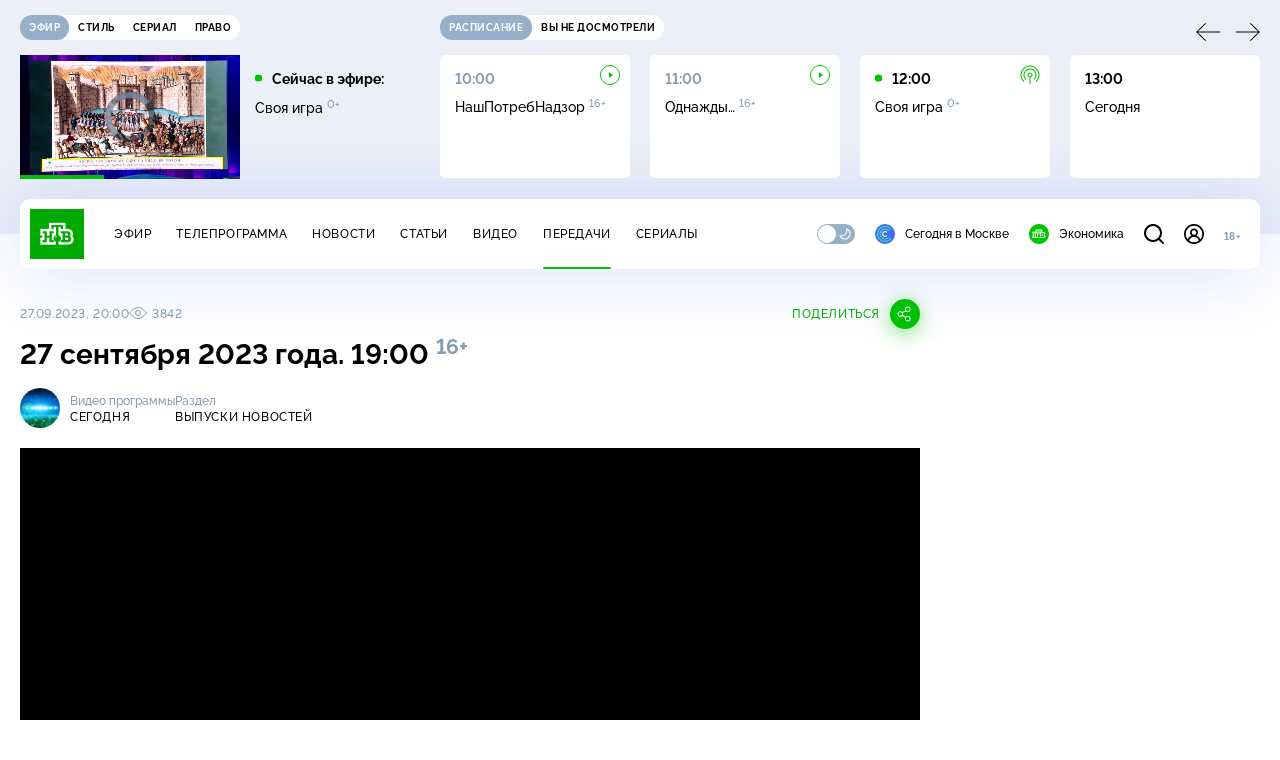

--- FILE ---
content_type: text/html; charset=utf-8
request_url: https://www.ntv.ru/peredacha/segodnya/m23700/o743358
body_size: 17890
content:
<!doctype html>
<html xmlns="//www.w3.org/1999/xhtml" xml:lang="en" lang="ru" prefix="ya: //webmaster.yandex.ru/vocabularies/">
  <head prefix="og: http://ogp.me/ns# fb: http://ogp.me/ns/fb# article: http://ogp.me/ns/article#">
    <script type="module" crossorigin src="https://static2.ntv.ru/assets/polyfills-CXUM0Phg.js"></script>

    <meta charset="UTF-8" />
    <meta name="viewport" content="width=device-width, initial-scale=1.0, maximum-scale=1.0, user-scalable=no" />

    <meta http-equiv="x-dns-prefetch-control" content="on" />
    <meta http-equiv="Content-Type" content="text/html; charset=utf-8" />
    <meta http-equiv="Content-Language" content="ru" />
    <meta http-equiv="X-UA-Compatible" content="IE=edge" />

    <meta name="telegram:channel" content="@ntvnews" />
    <meta property="fb:pages" content="100144730045043" />

    <meta name="msvalidate.01" content="7CE27288088CB29130CE54218DE04196" />
    <meta name="yandex-verification" content="847f9c4f6d1da5e1" />
    <meta name="yandex-verification" content="ff7d80f7b0440a46" />

    <link rel="shortcut icon" href="//cdn2-static.ntv.ru/favicon.ico" type="image/x-icon" />
    <link rel="mask-icon" href="//cdn2-static.ntv.ru/images/logo5.svg" color="#000" />

    <link rel="apple-touch-icon" sizes="57x57" href="//cdn2-static.ntv.ru/images/favicons/apple-touch-icon-57x57.png" />
    <link rel="apple-touch-icon" sizes="60x60" href="//cdn2-static.ntv.ru/images/favicons/apple-touch-icon-60x60.png" />
    <link rel="apple-touch-icon" sizes="72x72" href="//cdn2-static.ntv.ru/images/favicons/apple-touch-icon-72x72.png" />
    <link rel="apple-touch-icon" sizes="76x76" href="//cdn2-static.ntv.ru/images/favicons/apple-touch-icon-76x76.png" />
    <link rel="apple-touch-icon" sizes="114x114" href="//cdn2-static.ntv.ru/images/favicons/apple-touch-icon-114x114.png" />
    <link rel="apple-touch-icon" sizes="120x120" href="//cdn2-static.ntv.ru/images/favicons/apple-touch-icon-120x120.png" />
    <link rel="apple-touch-icon" sizes="144x144" href="//cdn2-static.ntv.ru/images/favicons/apple-touch-icon-144x144.png" />
    <link rel="apple-touch-icon" sizes="152x152" href="//cdn2-static.ntv.ru/images/favicons/apple-touch-icon-152x152.png" />
    <link rel="apple-touch-icon" sizes="180x180" href="//cdn2-static.ntv.ru/images/favicons/apple-touch-icon-180x180.png" />

    <link rel="icon" type="image/png" href="//cdn2-static.ntv.ru/images/favicons/favicon-32x32.png" sizes="32x32" />
    <link rel="icon" type="image/png" href="//cdn2-static.ntv.ru/images/favicons/favicon-194x194.png" sizes="194x194" />
    <link rel="icon" type="image/png" href="//cdn2-static.ntv.ru/images/favicons/favicon-96x96.png" sizes="96x96" />
    <link
      rel="icon"
      type="image/png"
      href="//cdn2-static.ntv.ru/images/favicons/android-chrome-192x192.png"
      sizes="192x192"
    />
    <link rel="icon" type="image/png" href="//cdn2-static.ntv.ru/images/favicons/favicon-16x16.png" sizes="16x16" />

    <meta name="msapplication-TileColor" content="#253345" />
    <meta name="msapplication-TileImage" content="//cdn2-static.ntv.ru/images/favicons/mstile-144x144.png" />

    <meta name="theme-color" content="#253345" />

    <meta name="robots" content="max-image-preview:large, max-video-preview:30" />

    <link rel="preconnect" href="//cdn2-static.ntv.ru/" crossorigin />
    <link rel="preconnect" href="//fonts.googleapis.com/" crossorigin />
    <link rel="preconnect" href="//ads.betweendigital.com" crossorigin />

    <link rel="manifest" href="https://www.ntv.ru/manifest.json" crossorigin="use-credentials" />

    <meta property="fb:app_id" content="398092463538505" />

    <title>Сегодня &#x2F; Выпуски новостей &#x2F; 27 сентября 2023 года. 19:00 &#x2F; Передачи НТВ</title>
<meta property="og:site_name" content="НТВ">
<meta property="og:url" content="https://www.ntv.ru/peredacha/segodnya/m23700/o743358/">
<link rel="canonical" href="https://www.ntv.ru/peredacha/segodnya/m23700/o743358/">
<meta name="title" content="Сегодня / Выпуски новостей / 27 сентября 2023 года. 19:00 / Передачи НТВ">
<meta name="description" content="Сергей Шойгу посетил цеха корпорации «Тактическое ракетное вооружение» в Подмосковье.Вернувшимся с МКС космонавтам вручили арбуз, грибы и соленые огурцы. Цены на топливо и помощь диабетикам: что Владимир Путин обсуждал с кабмином. Кара за нациста: в Канаде продолжает набирать обороты скандал с чествованием украинца-эсэсовца в стенах парламента.  Индийский трип: Джастин Трюдо попутно стал героем еще одного скандала, который сейчас усиленно раскручивает азиатская пресса. Журналисты утверждают, что в самолете, на котором прилетел премьер, нашли крупную партию кокаина. Михаил Мишустин и глава ФАС обсудили контроль цен на социально значимые товары. Как в РФ решают вопрос нехватки специалистов в деревнях. Жители Нью-Йорка шокированы количеством заполонивших город мигрантов. В Москву привезли «Пермских богов». // Смотрите на НТВ.Ru">
<meta name="keywords" content="войны и вооруженные конфликты, выставки и музеи, ДНР, Канада, космос, ЛНР, мигранты, Михаил Мишустин, Москва, Нью-Йорк, президент РФ, Путин, скандалы, Шойгу">
<meta property="author" content="Юлия Бехтерева, Дмитрий Завойстый, Денис Капля, Артём Колодкин, Егор Колыванов, Евгения Неронская, Айна Николаева, Марина Пименова, Игорь Полетаев, Ирина Полякова, Денис Талалаев, Илья Федоровцев, Владимир Чернышёв, Эльмира Эфендиева, Валерия Алёхина, Юлия Гамаева, Евгений Голованов, Светлана Гордеева, Никита Гусенков, Глеб Дудкин, Эдмунд Желбунов, Виктория Жильцова, Даниил Землянский, Алексей Ивлиев, Ксения Игнатова, Алексей Квашенкин, Кирилл Кикнадзе, Владимир Кобяков, Александр Коневич, Никита Корзун, Никита Коробенков, Дмитрий Лапиков, Илья Лядвин, Даниил Левин, Алексей Поборцев, Павел Ремнев, Павел Рыбальченко, Иван Савинов, Роман Соболь, Антон Талпа, Юлия Шатилова, Алим Юсупов, Сергей Анцигин, Максим Березин, Владимир Богомолов, Николай Булкин, Святослав Гордин, Фатима Дадаева, Ольга Зенкова, Владлена Копыловская, Омар Магомедов, Михаил Перетокин, Сергей Пикулин, Ростислав Скидан, Александра Тонких, Илья Федосов, Алексей Чеботарёв, Михаил Чернов, Ольга Чернова, Андрей Шамин, Алексей Веселовский, Елизавета Герсон, Ксения Некрасова, Сергей Савин, Сергей Холошевский">
<meta property="og:type" content="video.tv_show">
<meta property="og:title" content="Сегодня / Выпуски новостей / 27 сентября 2023 года. 19:00 / Передачи НТВ">
<meta property="og:description" content="Сергей Шойгу посетил цеха корпорации «Тактическое ракетное вооружение» в Подмосковье.Вернувшимся с МКС космонавтам вручили арбуз, грибы и соленые огурцы. Цены на топливо и помощь диабетикам: что Владимир Путин обсуждал с кабмином. Кара за нациста: в Канаде продолжает набирать обороты скандал с чествованием украинца-эсэсовца в стенах парламента.  Индийский трип: Джастин Трюдо попутно стал героем еще одного скандала, который сейчас усиленно раскручивает азиатская пресса. Журналисты утверждают, что в самолете, на котором прилетел премьер, нашли крупную партию кокаина. Михаил Мишустин и глава ФАС обсудили контроль цен на социально значимые товары. Как в РФ решают вопрос нехватки специалистов в деревнях. Жители Нью-Йорка шокированы количеством заполонивших город мигрантов. В Москву привезли «Пермских богов». // Смотрите на НТВ.Ru">
<meta property="og:image" content="/home/promo/2023/20230927/19f_snvo.jpg">
<meta property="og:image:width" content="1024">
<meta property="og:image:height" content="539">
<meta name="twitter:creator" content="@ntvru">
<meta name="twitter:site" content="@ntvru">
<meta name="twitter:title" content="Сегодня / Выпуски новостей / 27 сентября 2023 года. 19:00 / Передачи НТВ">
<meta name="twitter:description" content="Сергей Шойгу посетил цеха корпорации «Тактическое ракетное вооружение» в Подмосковье.Вернувшимся с МКС космонавтам вручили арбуз, грибы и соленые огурцы. Цены на топливо и помощь диабетикам: что Владимир Путин обсуждал с кабмином. Кара за нациста: в Канаде продолжает набирать обороты скандал с чествованием украинца-эсэсовца в стенах парламента.  Индийский трип: Джастин Трюдо попутно стал героем еще одного скандала, который сейчас усиленно раскручивает азиатская пресса. Журналисты утверждают, что в самолете, на котором прилетел премьер, нашли крупную партию кокаина. Михаил Мишустин и глава ФАС обсудили контроль цен на социально значимые товары. Как в РФ решают вопрос нехватки специалистов в деревнях. Жители Нью-Йорка шокированы количеством заполонивших город мигрантов. В Москву привезли «Пермских богов». // Смотрите на НТВ.Ru">
<meta name="twitter:image" content="https://cdn2-static.ntv.ru/home/promo/2023/20230927/19f_snvo.jpg">
<meta name="twitter:url" content="https://www.ntv.ru/peredacha/segodnya/m23700/o743358/">
<meta name="twitter:card" content="player">
<meta name="twitter:player:width" content="1024">
<meta name="twitter:player:height" content="576">
<meta name="twitter:app:id:iphone" content="720725187">
<meta name="twitter:app:id:googleplay" content="ru.ntv.client">
<meta property="video:duration" content="3039">
<meta property="ya:ovs:upload_date" content="2023-09-27T20:17:30+03:00">
<meta property="ya:ovs:adult" content="no">
<meta property="ya:ovs:feed_url" content="https://www.ntv.ru/exp/video/2264888">
<meta property="og:video:duration" content="3039">
<meta property="og:video:type" content="video/mp4">
<meta property="og:video:width" content="1024">
<meta property="og:video:height" content="576">
<meta property="og:video" content="https://cdn2-vod-mp4.ntv.ru/promo/snippets/2023/20230927/19f_270923_hqGVGdfHr163EAuZlz_snippet.mp4">
<script type="application/ld+json">{"@context":"https://schema.org","@type":"VideoObject","keywords":"войны и вооруженные конфликты, выставки и музеи, ДНР, Канада, космос, ЛНР, мигранты, Михаил Мишустин, Москва, Нью-Йорк, президент РФ, Путин, скандалы, Шойгу","isFamilyFriendly":"true","name":"27 сентября 2023 года. 19:00","description":"Сергей Шойгу посетил цеха корпорации «Тактическое ракетное вооружение» в Подмосковье.Вернувшимся с МКС космонавтам вручили арбуз, грибы и соленые огурцы. Цены на топливо и помощь диабетикам: что Владимир Путин обсуждал с кабмином. Кара за нациста: в Канаде продолжает набирать обороты скандал с чествованием украинца-эсэсовца в стенах парламента.  Индийский трип: Джастин Трюдо попутно стал героем еще одного скандала, который сейчас усиленно раскручивает азиатская пресса. Журналисты утверждают, что в самолете, на котором прилетел премьер, нашли крупную партию кокаина. Михаил Мишустин и глава ФАС обсудили контроль цен на социально значимые товары. Как в РФ решают вопрос нехватки специалистов в деревнях. Жители Нью-Йорка шокированы количеством заполонивших город мигрантов. В Москву привезли «Пермских богов».","thumbnailUrl":"https://cdn2-static.ntv.ru/home/promo/2023/20230927/19f_snvo.jpg","uploadDate":"2023-09-27T20:00:00+0300","duration":"PT3039S","publisher":{"@type":"Organization","name":"НТВ.Ru","logo":{"@type":"ImageObject","url":"https://cdn2-static.ntv.ru/images/favicons/apple-touch-icon-60x60.png","width":60,"height":60}},"embedUrl":"https://www.ntv.ru/embed/2264888/","hasPart":[{"endOffset":356,"startOffset":123,"@type":"Clip","name":"Вернувшимся с МКС космонавтам вручили арбуз, грибы и соленые огурцы.","url":"https://www.ntv.ru/peredacha/segodnya/m23700/o743358/?ts=123"},{"endOffset":651,"startOffset":356,"@type":"Clip","name":"Цены на топливо и помощь диабетикам: что Владимир Путин обсуждал с кабмином.","url":"https://www.ntv.ru/peredacha/segodnya/m23700/o743358/?ts=356"},{"endOffset":878,"startOffset":651,"@type":"Clip","name":"Сергей Шойгу посетил цеха корпорации «Тактическое ракетное вооружение» в Подмосковье.","url":"https://www.ntv.ru/peredacha/segodnya/m23700/o743358/?ts=651"},{"endOffset":1256,"startOffset":878,"@type":"Clip","name":"Кара за нациста: в Канаде продолжает набирать обороты скандал с чествованием украинца-эсэсовца в стенах парламента. ","url":"https://www.ntv.ru/peredacha/segodnya/m23700/o743358/?ts=878"},{"endOffset":1313,"startOffset":1256,"@type":"Clip","name":"Индийский трип: Джастин Трюдо попутно стал героем еще одного скандала, который сейчас усиленно раскручивает азиатская пресса. Журналисты утверждают, что в самолете, на котором прилетел Трюдо, нашли крупную партию кокаина.","url":"https://www.ntv.ru/peredacha/segodnya/m23700/o743358/?ts=1256"},{"endOffset":1740,"startOffset":1313,"@type":"Clip","name":"Михаил Мишустин и глава ФАС обсудили контроль цен на социально значимые товары.","url":"https://www.ntv.ru/peredacha/segodnya/m23700/o743358/?ts=1313"},{"endOffset":2265,"startOffset":1740,"@type":"Clip","name":"Как в РФ решают вопрос нехватки специалистов в деревнях.","url":"https://www.ntv.ru/peredacha/segodnya/m23700/o743358/?ts=1740"},{"endOffset":2690,"startOffset":2265,"@type":"Clip","name":"Жители Нью-Йорка шокированы количеством заполонивших город мигрантов.","url":"https://www.ntv.ru/peredacha/segodnya/m23700/o743358/?ts=2265"},{"endOffset":3039,"startOffset":2690,"@type":"Clip","name":"В Москву привезли «Пермских богов».","url":"https://www.ntv.ru/peredacha/segodnya/m23700/o743358/?ts=2690"}],"interactionStatistic":{"@type":"InteractionCounter","interactionType":{"@type":"http://schema.org/WatchAction"},"userInteractionCount":3842}}</script>
    
    <script async src="https://yandex.ru/ads/system/header-bidding.js"></script>
    <script>
      var adfoxBiddersMap = {
        myTarget: "867892",
        betweenDigital: "867894",
        adriver: "1267778",
        "adfox_roden-media": "1591857",
        adfox_mttech: "1551425",
        adfox_adsmart: "1639577",
        getintent: "1620836",
        "adfox_imho-video": "2456220",
        mediasniper: "2668023",
        "roxot": "2872335",
        buzzoola: "1186538",
        astralab: "1667446",
        otclick: "3121955",
        gnezdo: "2755801",
      };

      var adUnits = [
        {
          codeType: "instream",
          code: "videocontainer_hb",
          bids: [
            { bidder: "adfox_roden-media", params: { p1: "codta", p2: "gjlz" }, adBreakTypes: ["preroll", "midroll", "postroll"] },
            { bidder: "adfox_mttech", params: { p1: "comze", p2: "gdol" }, adBreakTypes: ["preroll", "midroll", "postroll"] },
            { bidder: "roxot", params: { placementId: '1604086b-59be-431f-9325-839e3e837534', sendTargetRef: true }, adBreakTypes: ["preroll", "midroll", "postroll"]  },
            { bidder: "adfox_imho-video", params: { p1: "cynet", p2: "eyit", puid1: "1"}, adBreakTypes: ["preroll", "midroll", "postroll"] }
          ],
        },
        {
        // GPM_Ntv.ru_D_Sidebar-player
          code: "adfox_15529136651199965",
          sizes: [[300, 600],[240, 400]],
          bids: [
            { bidder: "myTarget", params: { placementId: "828060" } },
            { bidder: "betweenDigital", params: { placementId: "3954968" } },
            { bidder: "adriver", params: { placementId: "40:GPM_Ntv.ru_D_Sidebar-player_300x600" }},
            { bidder: "adfox_adsmart", params: { p1: "cshei", p2: "hhro" } },
            { bidder: "mediasniper", params: { placementId: "3602" } },
            { bidder: "getintent", params: { placementId: "215_GPM_Ntv.ru_D_Sidebar-player_300x600" } },
            { bidder: "buzzoola", params: { placementId: "1220199" } },
            { bidder: "astralab", params: { placementId: "66ffa122b13381b469ae4ddd" } },
            { bidder: "otclick", params: { placementId: "7069" } },
          ],
        },
        {
          // GPM_Ntv.ru_D_News
          code: "adfox_155291584866026954",
          sizes: [[970, 250], [970, 90]],
          bids: [
            { bidder: "myTarget", params: { placementId: "334155" } },
            { bidder: "betweenDigital", params: { placementId: "2757038" } },
            { bidder: "adriver", params: { placementId: "40:GPM_Ntv.ru_D_News" } },
            { bidder: "getintent", params: { placementId: "215_GPM_Ntv.ru_D_News_970x250" } },
            { bidder: "buzzoola", params: { placementId: "1217539" } },
            { bidder: "mediasniper", params: { placementId: "16766" } },
            { bidder: "astralab", params: { placementId: "66ffa124b13381b469ae4df0" } },
            { bidder: "otclick", params: { placementId: "7929" } },
          ],
        },
        {
            // GPM_Ntv.ru_M_News
            code: "adfox_155291693917296631",
            sizes: [[300, 250], [300, 300]],
            bids: [
                { bidder: "myTarget", params: { placementId: "220158" } },
                { bidder: "betweenDigital", params: { placementId: "2757043" } },
                { bidder: "adriver", params: { placementId: "40:GPM_Ntv.ru_M_News_300x250" } },
                { bidder: "adfox_adsmart", params: { p1: "cqqaq", p2: "ul" } },
                { bidder: "getintent", params: { placementId: "215_GPM_Ntv.ru_M_News_300x250" } },
                { bidder: "mediasniper", params: { placementId: "3603" } },
                { bidder: "buzzoola", params: { placementId: "1217540" } },
                { bidder: "astralab", params: { placementId: "66ffa125b13381b469ae4dfa" } },
                { bidder: "otclick", params: { placementId: "7070" } },
            ],
        },
        {
          //GPM_NTV_M_AIR_300x250
          code: "GPM_NTV_M_AIR",
          sizes: [[300, 250]],
          bids: [
            { bidder: "myTarget", params: { placementId: "1718078" } },
            { bidder: "betweenDigital", params: { placementId: "4807123" } },
            { bidder: "adriver", params: { placementId: "40:GPM_NTV.ru_M_AIR_300x250" } },
            { bidder: "getintent", params: { placementId: "215_GPM_NTV.ru_M_AIR_300x250" } },
            { bidder: "buzzoola", params: { placementId: "1280638" } },
            { bidder: "mediasniper", params: { placementId: "18953" } },
            { bidder: "astralab", params: { placementId: "6731fc006ac583f80e728e4c" } },
          ],
        },
        {
          //GPM_ntv.ru_D_Bottom
          code: "GPM_ntv_D_Bottom",
          sizes: [[300, 250]],
          bids: [
            { bidder: "myTarget", params: { placementId: "1706634" } },
            { bidder: "betweenDigital", params: { placementId: "4802125" } },
            { bidder: "adriver", params: { placementId: "40:GPM_ntv.ru_D_Bottom" } },
            { bidder: "getintent", params: { placementId: "215_GPM_ntv.ru_D_Bottom_300x250" } },
            { bidder: "buzzoola", params: { placementId: "1278690" } },
            { bidder: "mediasniper", params: { placementId: "17805" } },
            { bidder: "astralab", params: { placementId: "671a4500b13381b469b0d8a1" } },
            { bidder: "otclick", params: { placementId: "8309" } },
          ],
        },
        {
          //GPM_Ntv.ru_D_InRead-combo
          code: "GPM_Ntv_D_inread_combo",
          sizes: [[300, 250]],
          bids: [
            { bidder: "myTarget", params: { placementId: "1706636" } },
            { bidder: "betweenDigital", params: { placementId: "4802126" } },
            { bidder: "adriver", params: { placementId: "40:GPM_Ntv.ru_D_InRead-combo" } },
            { bidder: "getintent", params: { placementId: "215_GPM_Ntv.ru_D_InRead-combo_300x250" } },
            { bidder: "buzzoola", params: { placementId: "1278691" } },
            { bidder: "mediasniper", params: { placementId: "17806" } },
            { bidder: "astralab", params: { placementId: "671a4504b13381b469b0d8ba" } },
            { bidder: "otclick", params: { placementId: "8310" } },
            { bidder: "gnezdo", params: { placementId: "347887" } },
          ],
        },
        {
          //GPM_ntv.ru_M_Bottom
          code: "GPM_ntv_M_Bottom",
          sizes: [[300, 250]],
          bids: [
            { bidder: "myTarget", params: { placementId: "1706638" } },
            { bidder: "betweenDigital", params: { placementId: "4802127" } },
            { bidder: "adriver", params: { placementId: "40:GPM_ntv.ru_M_Bottom" } },
            { bidder: "getintent", params: { placementId: "215_GPM_Ntv.ru_M_Bottom_300x250" } },
            { bidder: "buzzoola", params: { placementId: "1278692" } },
            { bidder: "mediasniper", params: { placementId: "3605" } },
            { bidder: "astralab", params: { placementId: "671a4508b13381b469b0d8d3" } },
            { bidder: "otclick", params: { placementId: "7068" } },
          ],
        },
      ];
      var userTimeout = 1000;

      var biddersCpmAdjustmentMap = {
        adfox_mttech: 0.45,
      };

      window.YaHeaderBiddingSettings = {
        biddersMap: adfoxBiddersMap,
        adUnits: adUnits,
        timeout: userTimeout,
        biddersCpmAdjustmentMap: biddersCpmAdjustmentMap,
      };
    </script>
    <script>
      window.Ya || (window.Ya = {});
      window.yaContextCb = window.yaContextCb || [];
      window.Ya.adfoxCode || (window.Ya.adfoxCode = {});
      window.Ya.adfoxCode.hbCallbacks || (window.Ya.adfoxCode.hbCallbacks = []);
    </script>
    <script src="https://yandex.ru/ads/system/context.js" async></script>
    <script type="text/javascript" src="//s3.wi-fi.ru/mtt/banners/libs/1.11.9/all.js" async></script>
    <script type="text/javascript" charset="utf-8" src="https://yandex.ru/ads/system/adsdk.js"></script>
    
<script>
(function (counterHostname) {
  function createScriprt(url) {
    var newScript = document.createElement('script');
    newScript.async = true;
    newScript.src = url;
    var referenceNode = document.querySelector('script');
    if (referenceNode) {
      referenceNode.parentNode.insertBefore(newScript, referenceNode);
    } else {
      document.firstElementChild.appendChild(newScript);
    }
  }

  window.MSCounter = { counterHostname: counterHostname };
  window.mscounterCallbacks = window.mscounterCallbacks || [];
  window.mscounterCallbacks.push(function() { msCounterExampleCom = new MSCounter.counter({ 'account':'ntv', 'tmsec': 'mx3_ntv', 'autohit' : true }); });
  createScriprt('https://tns-counter.ru/ncc/counter.js');
})();
</script>
    <script type="module" crossorigin src="https://static2.ntv.ru/assets/main-vmEaL3FV.js"></script>
    <link rel="stylesheet" crossorigin href="https://static2.ntv.ru/assets/css/main-CTFJ1GU9.css">
  <link rel="stylesheet" href="https://static2.ntv.ru/assets/css/stories-CiaKgmlA.css"><link rel="stylesheet" href="https://static2.ntv.ru/assets/css/base-card-BO-Lgql1.css"><link rel="stylesheet" href="https://static2.ntv.ru/assets/css/recommendations-BGwo2Os2.css"><link rel="stylesheet" href="https://static2.ntv.ru/assets/css/auth-icon-ChYRYrcQ.css"><link rel="stylesheet" href="https://static2.ntv.ru/assets/css/oauth-DxMJS6sV.css"><link rel="stylesheet" href="https://static2.ntv.ru/assets/css/form-error-BQlSIfHr.css"><link rel="stylesheet" href="https://static2.ntv.ru/assets/css/form-item-LNeTIEX_.css"><link rel="stylesheet" href="https://static2.ntv.ru/assets/css/form-pin-Ck5PcGMN.css"><link rel="stylesheet" href="https://static2.ntv.ru/assets/css/age-pin-pane-DeVlYr4_.css"><link rel="stylesheet" href="https://static2.ntv.ru/assets/css/content-media-embed-CkkUuRB-.css"><link rel="stylesheet" href="https://static2.ntv.ru/assets/css/ad-side-bar-BhCGMKeE.css"><link rel="stylesheet" href="https://static2.ntv.ru/assets/css/simple-video-card-DwwlCFEO.css"><link rel="stylesheet" href="https://static2.ntv.ru/assets/css/right-col-Dm1Tr6C9.css"><link rel="stylesheet" href="https://static2.ntv.ru/assets/css/vod-player-Dh1mNrpd.css"><link rel="stylesheet" href="https://static2.ntv.ru/assets/css/meta-info-list-CWlGSVzv.css"><link rel="stylesheet" href="https://static2.ntv.ru/assets/css/simple-video-card-DwwlCFEO.css"><link rel="stylesheet" href="https://static2.ntv.ru/assets/css/social-share-CPIcqvoZ.css"><link rel="stylesheet" href="https://static2.ntv.ru/assets/css/content-top-D2_aaSf3.css"><link rel="stylesheet" href="https://static2.ntv.ru/assets/css/incut-source-CHzsvOJ9.css"><link rel="stylesheet" href="https://static2.ntv.ru/assets/css/content-img-XLSGw53s.css"><link rel="stylesheet" href="https://static2.ntv.ru/assets/css/timelines-QblgSMGL.css"><link rel="stylesheet" href="https://static2.ntv.ru/assets/css/list-container-DjnS56Yj.css"><link rel="stylesheet" href="https://static2.ntv.ru/assets/css/peredacha-similar-B_pHIoYz.css"><link rel="stylesheet" href="https://static2.ntv.ru/assets/css/comments-CnpKrY0a.css"><link rel="stylesheet" href="https://static2.ntv.ru/assets/css/ad-full-width-remzLXIw.css"><link rel="stylesheet" href="https://static2.ntv.ru/assets/css/two-column-CEy_QlXn.css"><link rel="stylesheet" href="https://static2.ntv.ru/assets/css/vod-player-Dh1mNrpd.css"><link rel="stylesheet" href="https://static2.ntv.ru/assets/css/simple-video-card-DwwlCFEO.css"><link rel="stylesheet" href="https://static2.ntv.ru/assets/css/meta-info-list-CWlGSVzv.css"><link rel="stylesheet" href="https://static2.ntv.ru/assets/css/peredacha-video-BltGkQE4.css"><link rel="modulepreload" crossorigin href="https://static2.ntv.ru/assets/js/peredacha-video-C2RuvoqK.js"></head>
  <body>
    <div id="branding_ntv"></div>
    <div id="app"><div app class="peredacha-issue-page"><div id="adfox_158712796103179977"></div><div id="adfox_160553551388831372"></div><header class="header"><div class="header__wrapp"><div class="header-top header__top" no-theme-transition><div class="container-ui"><div class="header-top__wrapp"><div class="header-air header-top__air"><div class="tabs-ui tabs-ui--base header-air__tabs"><div class="tabs-ui__wrapper"><div class="slider-ui tabs-ui__header tabs-ui__header--mb-0"><div class="slider-ui__slider--disable slider-ui__slider swiper"><div class="slider-ui__wrapper swiper-wrapper"><!--[--><!--[--><div class="ui-slider__slide swiper-slide tabs-ui__slide tabs-ui__slide--ntv"><!--[--><div class="hov-b tabs-ui__item tabs-ui__item--ntv"><!--[--><span class="cntr cntr-s"><!--[-->Эфир<!--]--></span><!--]--></div><!--]--></div><div class="ui-slider__slide swiper-slide tabs-ui__slide tabs-ui__slide--ntvstyle"><!--[--><div class="hov-b tabs-ui__item tabs-ui__item--ntvstyle"><!--[--><span class="cntr cntr-s"><!--[-->Стиль<!--]--></span><!--]--></div><!--]--></div><div class="ui-slider__slide swiper-slide tabs-ui__slide tabs-ui__slide--ntvseries"><!--[--><div class="hov-b tabs-ui__item tabs-ui__item--ntvseries"><!--[--><span class="cntr cntr-s"><!--[-->Сериал<!--]--></span><!--]--></div><!--]--></div><div class="ui-slider__slide swiper-slide tabs-ui__slide tabs-ui__slide--ntvlaw"><!--[--><div class="hov-b tabs-ui__item tabs-ui__item--ntvlaw"><!--[--><span class="cntr cntr-s"><!--[-->Право<!--]--></span><!--]--></div><!--]--></div><!--]--><!----><!--]--></div></div><!----><!----><!----><!----><!--[--><!--]--></div></div><!----></div><span></span></div><div class="header-announce header-top__announce"><div class="tabs-ui tabs-ui--base header-announce__tabs"><div class="tabs-ui__wrapper"><div class="slider-ui tabs-ui__header"><div class="slider-ui__slider--disable slider-ui__slider swiper"><div class="slider-ui__wrapper swiper-wrapper"><!--[--><!--[--><div class="ui-slider__slide swiper-slide tabs-ui__slide tabs-ui__slide--schedule"><!--[--><div class="hov-b tabs-ui__item tabs-ui__item--schedule"><!--[--><svg aria-hidden="true" width="20" height="20" class="header-announce__tab-icon"><use href="#icon-schedule"></use></svg><span class="cntr cntr-s header-announce__tab-name"><!--[-->расписание<!--]--></span><!--]--></div><!--]--></div><div class="ui-slider__slide swiper-slide tabs-ui__slide tabs-ui__slide--watch"><!--[--><div class="hov-b tabs-ui__item tabs-ui__item--watch"><!--[--><svg aria-hidden="true" width="20" height="20" class="header-announce__tab-icon"><use href="#icon-watch"></use></svg><span class="cntr cntr-s header-announce__tab-name"><!--[-->вы не досмотрели<!--]--></span><!--]--></div><!--]--></div><!--]--><!----><!--]--></div></div><!----><!----><!----><!----><!--[--><!--]--></div></div><div class="tabs-ui__content"><!--[--><div><div style="position:relative;height:124px;"><div class="loader loader--block loader--active"><div class="loader__icon"></div></div></div></div><!--]--></div></div></div></div></div></div><div class="header-nav header__nav"><div class="header-nav__wrapp"><!--[--><a class="router-ui header-nav__logo" href="/"><!--[--><img src="https://static2.ntv.ru/static/images/logo.png" width="54" height="50" alt="НТВ"><!--]--></a><!--]--><span class="cntr cntr-s header-nav__age header-nav__age--mobile"><!--[-->18+<!--]--></span><div style="" class="header-menu header-menu--desktop header-nav__left"><!----><nav class="header-menu__nav"><!--[--><li class="cap cap-xs header-menu__item"><!--[--><!--[--><a class="router-ui header-menu__link hov-b" no-theme-transition href="/air" title="Эфир"><!--[-->Эфир<!--]--></a><!--]--><!--]--></li><li class="cap cap-xs header-menu__item"><!--[--><!--[--><a class="router-ui header-menu__link hov-b" no-theme-transition href="/programma/" title="Телепрограмма"><!--[-->Телепрограмма<!--]--></a><!--]--><!--]--></li><li class="cap cap-xs header-menu__item"><!--[--><!--[--><a class="router-ui header-menu__link hov-b" no-theme-transition href="/novosti/" title="Новости"><!--[-->Новости<!--]--></a><!--]--><!--]--></li><li class="cap cap-xs header-menu__item"><!--[--><!--[--><a class="router-ui header-menu__link hov-b" no-theme-transition href="/cards/" title="Статьи"><!--[-->Статьи<!--]--></a><!--]--><!--]--></li><li class="cap cap-xs header-menu__item"><!--[--><!--[--><a class="router-ui header-menu__link hov-b" no-theme-transition href="/video/" title="Видео"><!--[-->Видео<!--]--></a><!--]--><!--]--></li><li class="cap cap-xs header-menu__item"><!--[--><!--[--><a class="router-ui active header-menu__link hov-b" no-theme-transition href="/peredacha/" title="Передачи"><!--[-->Передачи<!--]--></a><!--]--><!--]--></li><li class="cap cap-xs header-menu__item"><!--[--><!--[--><a class="router-ui header-menu__link hov-b" no-theme-transition href="/serial/" title="Сериалы"><!--[-->Сериалы<!--]--></a><!--]--><!--]--></li><!--]--></nav><div class="dropdown-ui header-menu__dropdown"><div class="dropdown-ui__trigger"><!--[--><ul class="dropdown-ui__trigger-default"><!--[--><li class="dropdown-ui__dot"></li><li class="dropdown-ui__dot"></li><li class="dropdown-ui__dot"></li><!--]--></ul><!--]--></div><!----></div><div class="switcher-ui switcher-ui--m toggle-dark-mode header-menu__theme"><div class="switcher-ui__icon switcher-ui__icon--left"><svg aria-hidden="true" width="24" height="24" class="switcher-ui__svg"><use href="#icon-sun"></use></svg></div><div class="switcher-ui__circle"></div><div class="switcher-ui__icon switcher-ui__icon--right"><svg aria-hidden="true" width="24" height="24" class="switcher-ui__svg"><use href="#icon-moon"></use></svg></div></div><nav class="header-projects header-menu__projects header-menu__projects--nav"><li class="b b-xs" no-theme-transition><!--[--><a href="https://www.ntv.ru/msk" title="Сегодня в Москве" class="header-projects__item hov-b"><svg aria-hidden="true" width="20" height="20"><use href="#icon-msk"></use></svg> Сегодня в Москве </a><!--]--></li><li class="b b-xs" no-theme-transition><!--[--><!--[--><a class="router-ui header-projects__item hov-b" href="/economics" title="Экономика"><!--[--><svg aria-hidden="true" width="20" height="20"><use href="#icon-ntv"></use></svg> Экономика <!--]--></a><!--]--><!--]--></li></nav></div><div class="header-nav__right"><span></span><svg aria-hidden="true" width="20" height="20" class="header-nav__search"><use href="#icon-loupe"></use></svg><template><!----></template><div class="auth-panel header-nav__auth"><!--[--><a class="router-ui" href="/auth/login" title="Войти"><!--[--><div class="auth-icon"><svg aria-hidden="true" width="20" height="20"><use href="#icon-auth"></use></svg><!----></div><!--]--></a><!--]--></div><span class="cntr cntr-s header-nav__age"><!--[-->18+<!--]--></span><button class="header-nav__burger" type="button"><svg aria-hidden="true" width="20" height="16"><use href="#icon-burger"></use></svg></button></div></div></div><span></span><div><!----></div></div></header><main class="view"><span></span><div class="content-two-column"><div class="content-two-column__top content-two-column__top--border"><div class="content-two-column__left"><!--[--><!--[--><!--]--><section class="peredacha-video peredacha-video-page" data-scroll-to><div class="content-top peredacha-video__top"><div class="content-top__wrapp"><div class="content-top__left"><!----><div class="content-top__meta"><p class="cap cap-xs content-top__date"><!--[-->27.09.2023, 20:00<!--]--></p><p class="cap cap-xs content-top__view"><!--[--><svg aria-hidden="true" width="18" height="12" class="content-top__eye"><use href="#icon-eye"></use></svg> 3842<!--]--></p></div><!--[--><!--]--></div><div class="content-top__right"><!--[--><div class="social-share social-share--horizontal social-share--trigger"><!----><div class="social-trigger social-share__trigger"><p class="cap cap-xs social-trigger__title"><!--[-->Поделиться<!--]--></p><svg aria-hidden="true" width="30" height="30" class="social-trigger__btn" title="Поделиться"><use href="#icon-share"></use></svg></div></div><!--]--></div></div><h1 class="h h-l content-top__title">27 сентября 2023 года. 19:00&nbsp;<sup class='age-limit'>16+</sup></h1></div><div class="peredacha-video-info peredacha-video__info"><div class="meta-info-item meta-info-item--m peredacha-video-info__item"><div class="img-ui img-ui--show-loader meta-info-item__img"><img class="img-ui__img--lazy img-ui__img" src="" data-lazy="https://cdn2-static.ntv.ru/home/schedule/2018/20180312/segodnya7-16-2018.jpg" width="40" height="40" alt="" crossorigin="anonymous"></div><div class="meta-info-item__info"><p class="b b-xs meta-info-item__label"><!--[-->Видео программы<!--]--></p><!--[--><a class="router-ui meta-info-item__name meta-info-item__name--link hov-b" href="/peredacha/segodnya"><!--[--><p class="cap cap-xs">Сегодня</p><!--]--></a><!--]--><!----></div></div><div class="meta-info-item meta-info-item--xs peredacha-video-info__item"><!----><div class="meta-info-item__info"><p class="b b-xs meta-info-item__label"><!--[-->Раздел<!--]--></p><!--[--><a class="router-ui meta-info-item__name meta-info-item__name--link hov-b" href="/peredacha/segodnya/issues/23700"><!--[--><p class="cap cap-xs">Выпуски новостей</p><!--]--></a><!--]--><!----></div></div></div><div class="content-media content-media--slider" data-snippet="https://cdn2-vod-mp4.ntv.ru/promo/snippets/2023/20230927/19f_270923_hqGVGdfHr163EAuZlz_snippet.mp4"><div class="content-media-player"><div class="content-media-player__screen"><span></span></div></div><div class="content-media__wrapp"><div data-slider-prev><svg aria-hidden="true" width="24" height="24"><use href="#icon-arrow"></use></svg></div><div data-slider-next><svg aria-hidden="true" width="24" height="24"><use href="#icon-arrow"></use></svg></div><div class="slider-ui content-media__slider"><div class="slider-ui__slider swiper"><div class="slider-ui__wrapper swiper-wrapper"><!--[--><!--[--><div class="ui-slider__slide swiper-slide content-media__slide"><!--[--><!--[--><a class="router-ui simple-video-card" href="/peredacha/segodnya/m23700/o743921"><!--[--><div class="card-img-ui simple-video-card__img" ratio="16-9"><div class="icon-play-ui icon-play-ui--m icon-play-ui--base card-img-ui__video-icon"><svg aria-hidden="true" width="8" height="10" class="icon-play-ui__icon"><use href="#icon-play"></use></svg></div><div class="img-ui img-ui-ratio img-ui-ratio--16-9 img-ui--show-loader card-img-ui__img"><img class="img-ui__img--lazy img-ui__img" src="" data-lazy="https://cdn2-static.ntv.ru/home/promo/2023/20231003/8f.jpg" width="220px" height="124px" alt="" crossorigin="anonymous"></div><span></span></div><p class="c c-xxs simple-video-card__name hov-b">3 октября 2023 года. 08:00</p><!--]--></a><!--]--><!--]--></div><div class="ui-slider__slide swiper-slide content-media__slide"><!--[--><!--[--><a class="router-ui simple-video-card" href="/peredacha/segodnya/m23700/o743919"><!--[--><div class="card-img-ui simple-video-card__img" ratio="16-9"><div class="icon-play-ui icon-play-ui--m icon-play-ui--base card-img-ui__video-icon"><svg aria-hidden="true" width="8" height="10" class="icon-play-ui__icon"><use href="#icon-play"></use></svg></div><div class="img-ui img-ui-ratio img-ui-ratio--16-9 img-ui--show-loader card-img-ui__img"><img class="img-ui__img--lazy img-ui__img" src="" data-lazy="https://cdn2-static.ntv.ru/home/promo/2023/20231003/23.jpg" width="220px" height="124px" alt="" crossorigin="anonymous"></div><span></span></div><p class="c c-xxs simple-video-card__name hov-b">2&nbsp;октября 2023&nbsp;года. 23:35</p><!--]--></a><!--]--><!--]--></div><div class="ui-slider__slide swiper-slide content-media__slide"><!--[--><!--[--><a class="router-ui simple-video-card" href="/peredacha/segodnya/m23700/o743918"><!--[--><div class="card-img-ui simple-video-card__img" ratio="16-9"><div class="icon-play-ui icon-play-ui--m icon-play-ui--base card-img-ui__video-icon"><svg aria-hidden="true" width="8" height="10" class="icon-play-ui__icon"><use href="#icon-play"></use></svg></div><div class="img-ui img-ui-ratio img-ui-ratio--16-9 img-ui--show-loader card-img-ui__img"><img class="img-ui__img--lazy img-ui__img" src="" data-lazy="https://cdn2-static.ntv.ru/home/promo/2023/20231002/19f-.jpg" width="220px" height="124px" alt="" crossorigin="anonymous"></div><span></span></div><p class="c c-xxs simple-video-card__name hov-b">2&nbsp;октября 2023&nbsp;года. 19:00</p><!--]--></a><!--]--><!--]--></div><div class="ui-slider__slide swiper-slide content-media__slide"><!--[--><!--[--><a class="router-ui simple-video-card" href="/peredacha/segodnya/m23700/o743900"><!--[--><div class="card-img-ui simple-video-card__img" ratio="16-9"><div class="icon-play-ui icon-play-ui--m icon-play-ui--base card-img-ui__video-icon"><svg aria-hidden="true" width="8" height="10" class="icon-play-ui__icon"><use href="#icon-play"></use></svg></div><div class="img-ui img-ui-ratio img-ui-ratio--16-9 img-ui--show-loader card-img-ui__img"><img class="img-ui__img--lazy img-ui__img" src="" data-lazy="https://cdn2-static.ntv.ru/home/promo/2023/20231002/16f.jpg" width="220px" height="124px" alt="" crossorigin="anonymous"></div><span></span></div><p class="c c-xxs simple-video-card__name hov-b">2&nbsp;октября 2023&nbsp;года. 16:00</p><!--]--></a><!--]--><!--]--></div><div class="ui-slider__slide swiper-slide content-media__slide"><!--[--><!--[--><a class="router-ui simple-video-card" href="/peredacha/segodnya/m23700/o743838"><!--[--><div class="card-img-ui simple-video-card__img" ratio="16-9"><div class="icon-play-ui icon-play-ui--m icon-play-ui--base card-img-ui__video-icon"><svg aria-hidden="true" width="8" height="10" class="icon-play-ui__icon"><use href="#icon-play"></use></svg></div><div class="img-ui img-ui-ratio img-ui-ratio--16-9 img-ui--show-loader card-img-ui__img"><img class="img-ui__img--lazy img-ui__img" src="" data-lazy="https://cdn2-static.ntv.ru/home/promo/2023/20231002/13f.jpg" width="220px" height="124px" alt="" crossorigin="anonymous"></div><span></span></div><p class="c c-xxs simple-video-card__name hov-b">2&nbsp;октября 2023&nbsp;года. 13:00</p><!--]--></a><!--]--><!--]--></div><div class="ui-slider__slide swiper-slide content-media__slide"><!--[--><!--[--><a class="router-ui simple-video-card" href="/peredacha/segodnya/m23700/o743818"><!--[--><div class="card-img-ui simple-video-card__img" ratio="16-9"><div class="icon-play-ui icon-play-ui--m icon-play-ui--base card-img-ui__video-icon"><svg aria-hidden="true" width="8" height="10" class="icon-play-ui__icon"><use href="#icon-play"></use></svg></div><div class="img-ui img-ui-ratio img-ui-ratio--16-9 img-ui--show-loader card-img-ui__img"><img class="img-ui__img--lazy img-ui__img" src="" data-lazy="https://cdn2-static.ntv.ru/home/promo/2023/20231002/10f70.jpg" width="220px" height="124px" alt="" crossorigin="anonymous"></div><span></span></div><p class="c c-xxs simple-video-card__name hov-b">2 октября 2023 года. 10:00</p><!--]--></a><!--]--><!--]--></div><div class="ui-slider__slide swiper-slide content-media__slide"><!--[--><!--[--><a class="router-ui simple-video-card" href="/peredacha/segodnya/m23700/o743778"><!--[--><div class="card-img-ui simple-video-card__img" ratio="16-9"><div class="icon-play-ui icon-play-ui--m icon-play-ui--base card-img-ui__video-icon"><svg aria-hidden="true" width="8" height="10" class="icon-play-ui__icon"><use href="#icon-play"></use></svg></div><div class="img-ui img-ui-ratio img-ui-ratio--16-9 img-ui--show-loader card-img-ui__img"><img class="img-ui__img--lazy img-ui__img" src="" data-lazy="https://cdn2-static.ntv.ru/home/promo/2023/20231002/8-f6.jpg" width="220px" height="124px" alt="" crossorigin="anonymous"></div><span></span></div><p class="c c-xxs simple-video-card__name hov-b">2 октября 2023 года. 08:00</p><!--]--></a><!--]--><!--]--></div><div class="ui-slider__slide swiper-slide content-media__slide"><!--[--><!--[--><a class="router-ui simple-video-card" href="/peredacha/segodnya/m23700/o743758"><!--[--><div class="card-img-ui simple-video-card__img" ratio="16-9"><div class="icon-play-ui icon-play-ui--m icon-play-ui--base card-img-ui__video-icon"><svg aria-hidden="true" width="8" height="10" class="icon-play-ui__icon"><use href="#icon-play"></use></svg></div><div class="img-ui img-ui-ratio img-ui-ratio--16-9 img-ui--show-loader card-img-ui__img"><img class="img-ui__img--lazy img-ui__img" src="" data-lazy="https://cdn2-static.ntv.ru/home/promo/2023/20231001/16f.jpg" width="220px" height="124px" alt="" crossorigin="anonymous"></div><span></span></div><p class="c c-xxs simple-video-card__name hov-b">1&nbsp;октября 2023&nbsp;года. 16:00</p><!--]--></a><!--]--><!--]--></div><div class="ui-slider__slide swiper-slide content-media__slide"><!--[--><!--[--><a class="router-ui simple-video-card" href="/peredacha/segodnya/m23700/o743718"><!--[--><div class="card-img-ui simple-video-card__img" ratio="16-9"><div class="icon-play-ui icon-play-ui--m icon-play-ui--base card-img-ui__video-icon"><svg aria-hidden="true" width="8" height="10" class="icon-play-ui__icon"><use href="#icon-play"></use></svg></div><div class="img-ui img-ui-ratio img-ui-ratio--16-9 img-ui--show-loader card-img-ui__img"><img class="img-ui__img--lazy img-ui__img" src="" data-lazy="https://cdn2-static.ntv.ru/home/promo/2023/20231001/10f-.jpg" width="220px" height="124px" alt="" crossorigin="anonymous"></div><span></span></div><p class="c c-xxs simple-video-card__name hov-b">1&nbsp;октября 2023&nbsp;года. 10:00</p><!--]--></a><!--]--><!--]--></div><div class="ui-slider__slide swiper-slide content-media__slide"><!--[--><!--[--><a class="router-ui simple-video-card" href="/peredacha/segodnya/m23700/o743698"><!--[--><div class="card-img-ui simple-video-card__img" ratio="16-9"><div class="icon-play-ui icon-play-ui--m icon-play-ui--base card-img-ui__video-icon"><svg aria-hidden="true" width="8" height="10" class="icon-play-ui__icon"><use href="#icon-play"></use></svg></div><div class="img-ui img-ui-ratio img-ui-ratio--16-9 img-ui--show-loader card-img-ui__img"><img class="img-ui__img--lazy img-ui__img" src="" data-lazy="https://cdn2-static.ntv.ru/home/promo/2023/20231001/8-f.jpg" width="220px" height="124px" alt="" crossorigin="anonymous"></div><span></span></div><p class="c c-xxs simple-video-card__name hov-b">1&nbsp;октября 2023 года. 08:00</p><!--]--></a><!--]--><!--]--></div><div class="ui-slider__slide swiper-slide content-media__slide"><!--[--><!--[--><a class="router-ui simple-video-card" href="/peredacha/segodnya/m23700/o743678"><!--[--><div class="card-img-ui simple-video-card__img" ratio="16-9"><div class="icon-play-ui icon-play-ui--m icon-play-ui--base card-img-ui__video-icon"><svg aria-hidden="true" width="8" height="10" class="icon-play-ui__icon"><use href="#icon-play"></use></svg></div><div class="img-ui img-ui-ratio img-ui-ratio--16-9 img-ui--show-loader card-img-ui__img"><img class="img-ui__img--lazy img-ui__img" src="" data-lazy="https://cdn2-static.ntv.ru/home/promo/2023/20230930/16.jpg" width="220px" height="124px" alt="" crossorigin="anonymous"></div><span></span></div><p class="c c-xxs simple-video-card__name hov-b">30&nbsp;сентября 2023&nbsp;года. 16:00</p><!--]--></a><!--]--><!--]--></div><div class="ui-slider__slide swiper-slide content-media__slide"><!--[--><!--[--><a class="router-ui simple-video-card" href="/peredacha/segodnya/m23700/o743638"><!--[--><div class="card-img-ui simple-video-card__img" ratio="16-9"><div class="icon-play-ui icon-play-ui--m icon-play-ui--base card-img-ui__video-icon"><svg aria-hidden="true" width="8" height="10" class="icon-play-ui__icon"><use href="#icon-play"></use></svg></div><div class="img-ui img-ui-ratio img-ui-ratio--16-9 img-ui--show-loader card-img-ui__img"><img class="img-ui__img--lazy img-ui__img" src="" data-lazy="https://cdn2-static.ntv.ru/home/promo/2023/20230930/10_f.jpg" width="220px" height="124px" alt="" crossorigin="anonymous"></div><span></span></div><p class="c c-xxs simple-video-card__name hov-b">30 сентября 2023&nbsp;года. 10:00</p><!--]--></a><!--]--><!--]--></div><div class="ui-slider__slide swiper-slide content-media__slide"><!--[--><!--[--><a class="router-ui simple-video-card" href="/peredacha/segodnya/m23700/o743620"><!--[--><div class="card-img-ui simple-video-card__img" ratio="16-9"><div class="icon-play-ui icon-play-ui--m icon-play-ui--base card-img-ui__video-icon"><svg aria-hidden="true" width="8" height="10" class="icon-play-ui__icon"><use href="#icon-play"></use></svg></div><div class="img-ui img-ui-ratio img-ui-ratio--16-9 img-ui--show-loader card-img-ui__img"><img class="img-ui__img--lazy img-ui__img" src="" data-lazy="https://cdn2-static.ntv.ru/home/promo/2023/20230930/8_f.jpg" width="220px" height="124px" alt="" crossorigin="anonymous"></div><span></span></div><p class="c c-xxs simple-video-card__name hov-b">30 сентября 2023&nbsp;года. 08:00</p><!--]--></a><!--]--><!--]--></div><div class="ui-slider__slide swiper-slide content-media__slide"><!--[--><!--[--><a class="router-ui simple-video-card" href="/peredacha/segodnya/m23700/o743618"><!--[--><div class="card-img-ui simple-video-card__img" ratio="16-9"><div class="icon-play-ui icon-play-ui--m icon-play-ui--base card-img-ui__video-icon"><svg aria-hidden="true" width="8" height="10" class="icon-play-ui__icon"><use href="#icon-play"></use></svg></div><div class="img-ui img-ui-ratio img-ui-ratio--16-9 img-ui--show-loader card-img-ui__img"><img class="img-ui__img--lazy img-ui__img" src="" data-lazy="https://cdn2-static.ntv.ru/home/promo/2023/20230929/19_ff.jpg" width="220px" height="124px" alt="" crossorigin="anonymous"></div><span></span></div><p class="c c-xxs simple-video-card__name hov-b">29 сентября 2023 года. 19:00</p><!--]--></a><!--]--><!--]--></div><div class="ui-slider__slide swiper-slide content-media__slide"><!--[--><!--[--><a class="router-ui simple-video-card" href="/peredacha/segodnya/m23700/o743598"><!--[--><div class="card-img-ui simple-video-card__img" ratio="16-9"><div class="icon-play-ui icon-play-ui--m icon-play-ui--base card-img-ui__video-icon"><svg aria-hidden="true" width="8" height="10" class="icon-play-ui__icon"><use href="#icon-play"></use></svg></div><div class="img-ui img-ui-ratio img-ui-ratio--16-9 img-ui--show-loader card-img-ui__img"><img class="img-ui__img--lazy img-ui__img" src="" data-lazy="https://cdn2-static.ntv.ru/home/promo/2023/20230929/16ff.jpg" width="220px" height="124px" alt="" crossorigin="anonymous"></div><span></span></div><p class="c c-xxs simple-video-card__name hov-b">29 сентября 2023 года. 16:00</p><!--]--></a><!--]--><!--]--></div><div class="ui-slider__slide swiper-slide content-media__slide"><!--[--><!--[--><a class="router-ui simple-video-card" href="/peredacha/segodnya/m23700/o743558"><!--[--><div class="card-img-ui simple-video-card__img" ratio="16-9"><div class="icon-play-ui icon-play-ui--m icon-play-ui--base card-img-ui__video-icon"><svg aria-hidden="true" width="8" height="10" class="icon-play-ui__icon"><use href="#icon-play"></use></svg></div><div class="img-ui img-ui-ratio img-ui-ratio--16-9 img-ui--show-loader card-img-ui__img"><img class="img-ui__img--lazy img-ui__img" src="" data-lazy="https://cdn2-static.ntv.ru/home/promo/2023/20230929/13f.jpg" width="220px" height="124px" alt="" crossorigin="anonymous"></div><span></span></div><p class="c c-xxs simple-video-card__name hov-b">29 сентября 2023 года. 13:00</p><!--]--></a><!--]--><!--]--></div><div class="ui-slider__slide swiper-slide content-media__slide"><!--[--><!--[--><a class="router-ui simple-video-card" href="/peredacha/segodnya/m23700/o743538"><!--[--><div class="card-img-ui simple-video-card__img" ratio="16-9"><div class="icon-play-ui icon-play-ui--m icon-play-ui--base card-img-ui__video-icon"><svg aria-hidden="true" width="8" height="10" class="icon-play-ui__icon"><use href="#icon-play"></use></svg></div><div class="img-ui img-ui-ratio img-ui-ratio--16-9 img-ui--show-loader card-img-ui__img"><img class="img-ui__img--lazy img-ui__img" src="" data-lazy="https://cdn2-static.ntv.ru/home/promo/2023/20230929/10f.jpg" width="220px" height="124px" alt="" crossorigin="anonymous"></div><span></span></div><p class="c c-xxs simple-video-card__name hov-b">29 сентября 2023&nbsp;года. 10:00</p><!--]--></a><!--]--><!--]--></div><div class="ui-slider__slide swiper-slide content-media__slide"><!--[--><!--[--><a class="router-ui simple-video-card" href="/peredacha/segodnya/m23700/o743522"><!--[--><div class="card-img-ui simple-video-card__img" ratio="16-9"><div class="icon-play-ui icon-play-ui--m icon-play-ui--base card-img-ui__video-icon"><svg aria-hidden="true" width="8" height="10" class="icon-play-ui__icon"><use href="#icon-play"></use></svg></div><div class="img-ui img-ui-ratio img-ui-ratio--16-9 img-ui--show-loader card-img-ui__img"><img class="img-ui__img--lazy img-ui__img" src="" data-lazy="https://cdn2-static.ntv.ru/home/promo/2023/20230929/8f.jpg" width="220px" height="124px" alt="" crossorigin="anonymous"></div><span></span></div><p class="c c-xxs simple-video-card__name hov-b">29&nbsp;сентября 2023 года. 08:00</p><!--]--></a><!--]--><!--]--></div><div class="ui-slider__slide swiper-slide content-media__slide"><!--[--><!--[--><a class="router-ui simple-video-card" href="/peredacha/segodnya/m23700/o743520"><!--[--><div class="card-img-ui simple-video-card__img" ratio="16-9"><div class="icon-play-ui icon-play-ui--m icon-play-ui--base card-img-ui__video-icon"><svg aria-hidden="true" width="8" height="10" class="icon-play-ui__icon"><use href="#icon-play"></use></svg></div><div class="img-ui img-ui-ratio img-ui-ratio--16-9 img-ui--show-loader card-img-ui__img"><img class="img-ui__img--lazy img-ui__img" src="" data-lazy="https://cdn2-static.ntv.ru/home/promo/2023/20230928/23_fed.jpg" width="220px" height="124px" alt="" crossorigin="anonymous"></div><span></span></div><p class="c c-xxs simple-video-card__name hov-b">28 сентября 2023 года. 23:35</p><!--]--></a><!--]--><!--]--></div><div class="ui-slider__slide swiper-slide content-media__slide"><!--[--><!--[--><a class="router-ui simple-video-card" href="/peredacha/segodnya/m23700/o743519"><!--[--><div class="card-img-ui simple-video-card__img" ratio="16-9"><div class="icon-play-ui icon-play-ui--m icon-play-ui--base card-img-ui__video-icon"><svg aria-hidden="true" width="8" height="10" class="icon-play-ui__icon"><use href="#icon-play"></use></svg></div><div class="img-ui img-ui-ratio img-ui-ratio--16-9 img-ui--show-loader card-img-ui__img"><img class="img-ui__img--lazy img-ui__img" src="" data-lazy="https://cdn2-static.ntv.ru/home/promo/2023/20230928/19_f.jpg" width="220px" height="124px" alt="" crossorigin="anonymous"></div><span></span></div><p class="c c-xxs simple-video-card__name hov-b">28&nbsp;сентября 2023&nbsp;года. 19:00</p><!--]--></a><!--]--><!--]--></div><div class="ui-slider__slide swiper-slide content-media__slide"><!--[--><!--[--><a class="router-ui simple-video-card" href="/peredacha/segodnya/m23700/o743460"><!--[--><div class="card-img-ui simple-video-card__img" ratio="16-9"><div class="icon-play-ui icon-play-ui--m icon-play-ui--base card-img-ui__video-icon"><svg aria-hidden="true" width="8" height="10" class="icon-play-ui__icon"><use href="#icon-play"></use></svg></div><div class="img-ui img-ui-ratio img-ui-ratio--16-9 img-ui--show-loader card-img-ui__img"><img class="img-ui__img--lazy img-ui__img" src="" data-lazy="https://cdn2-static.ntv.ru/home/promo/2023/20230928/16f.jpg" width="220px" height="124px" alt="" crossorigin="anonymous"></div><span></span></div><p class="c c-xxs simple-video-card__name hov-b">28 сентября 2023 года. 16:00</p><!--]--></a><!--]--><!--]--></div><div class="ui-slider__slide swiper-slide content-media__slide"><!--[--><!--[--><a class="router-ui simple-video-card" href="/peredacha/segodnya/m23700/o743438"><!--[--><div class="card-img-ui simple-video-card__img" ratio="16-9"><div class="icon-play-ui icon-play-ui--m icon-play-ui--base card-img-ui__video-icon"><svg aria-hidden="true" width="8" height="10" class="icon-play-ui__icon"><use href="#icon-play"></use></svg></div><div class="img-ui img-ui-ratio img-ui-ratio--16-9 img-ui--show-loader card-img-ui__img"><img class="img-ui__img--lazy img-ui__img" src="" data-lazy="https://cdn2-static.ntv.ru/home/promo/2023/20230928/13_f.jpg" width="220px" height="124px" alt="" crossorigin="anonymous"></div><span></span></div><p class="c c-xxs simple-video-card__name hov-b">28 сентября 2023 года. 13:00</p><!--]--></a><!--]--><!--]--></div><div class="ui-slider__slide swiper-slide content-media__slide"><!--[--><!--[--><a class="router-ui simple-video-card" href="/peredacha/segodnya/m23700/o743418"><!--[--><div class="card-img-ui simple-video-card__img" ratio="16-9"><div class="icon-play-ui icon-play-ui--m icon-play-ui--base card-img-ui__video-icon"><svg aria-hidden="true" width="8" height="10" class="icon-play-ui__icon"><use href="#icon-play"></use></svg></div><div class="img-ui img-ui-ratio img-ui-ratio--16-9 img-ui--show-loader card-img-ui__img"><img class="img-ui__img--lazy img-ui__img" src="" data-lazy="https://cdn2-static.ntv.ru/home/promo/2023/20230928/10f.jpg" width="220px" height="124px" alt="" crossorigin="anonymous"></div><span></span></div><p class="c c-xxs simple-video-card__name hov-b">28 сентября 2023 года. 10:00</p><!--]--></a><!--]--><!--]--></div><div class="ui-slider__slide swiper-slide content-media__slide"><!--[--><!--[--><a class="router-ui simple-video-card" href="/peredacha/segodnya/m23700/o743362"><!--[--><div class="card-img-ui simple-video-card__img" ratio="16-9"><div class="icon-play-ui icon-play-ui--m icon-play-ui--base card-img-ui__video-icon"><svg aria-hidden="true" width="8" height="10" class="icon-play-ui__icon"><use href="#icon-play"></use></svg></div><div class="img-ui img-ui-ratio img-ui-ratio--16-9 img-ui--show-loader card-img-ui__img"><img class="img-ui__img--lazy img-ui__img" src="" data-lazy="https://cdn2-static.ntv.ru/home/promo/2023/20230928/8f16.jpg" width="220px" height="124px" alt="" crossorigin="anonymous"></div><span></span></div><p class="c c-xxs simple-video-card__name hov-b">28&nbsp;сентября 2023&nbsp;года. 08:00</p><!--]--></a><!--]--><!--]--></div><div class="ui-slider__slide swiper-slide content-media__slide"><!--[--><!--[--><a class="router-ui simple-video-card" href="/peredacha/segodnya/m23700/o743359"><!--[--><div class="card-img-ui simple-video-card__img" ratio="16-9"><div class="icon-play-ui icon-play-ui--m icon-play-ui--base card-img-ui__video-icon"><svg aria-hidden="true" width="8" height="10" class="icon-play-ui__icon"><use href="#icon-play"></use></svg></div><div class="img-ui img-ui-ratio img-ui-ratio--16-9 img-ui--show-loader card-img-ui__img"><img class="img-ui__img--lazy img-ui__img" src="" data-lazy="https://cdn2-static.ntv.ru/home/promo/2023/20230928/seg_23.jpg" width="220px" height="124px" alt="" crossorigin="anonymous"></div><span></span></div><p class="c c-xxs simple-video-card__name hov-b">27 сентября 2023 года. 23:35</p><!--]--></a><!--]--><!--]--></div><div class="ui-slider__slide swiper-slide content-media__slide"><!--[--><!--[--><a class="router-ui active exact simple-video-card" href="/peredacha/segodnya/m23700/o743358"><!--[--><div class="card-img-ui simple-video-card__img" ratio="16-9"><div class="icon-play-ui icon-play-ui--m icon-play-ui--base card-img-ui__video-icon"><svg aria-hidden="true" width="8" height="10" class="icon-play-ui__icon"><use href="#icon-play"></use></svg></div><div class="img-ui img-ui-ratio img-ui-ratio--16-9 img-ui--show-loader card-img-ui__img"><img class="img-ui__img--lazy img-ui__img" src="" data-lazy="https://cdn2-static.ntv.ru/home/promo/2023/20230927/19f.jpg" width="220px" height="124px" alt="" crossorigin="anonymous"></div><span></span></div><p class="c c-xxs simple-video-card__name hov-b">27 сентября 2023 года. 19:00</p><!--]--></a><!--]--><!--]--></div><div class="ui-slider__slide swiper-slide content-media__slide"><!--[--><!--[--><a class="router-ui simple-video-card" href="/peredacha/segodnya/m23700/o743340"><!--[--><div class="card-img-ui simple-video-card__img" ratio="16-9"><div class="icon-play-ui icon-play-ui--m icon-play-ui--base card-img-ui__video-icon"><svg aria-hidden="true" width="8" height="10" class="icon-play-ui__icon"><use href="#icon-play"></use></svg></div><div class="img-ui img-ui-ratio img-ui-ratio--16-9 img-ui--show-loader card-img-ui__img"><img class="img-ui__img--lazy img-ui__img" src="" data-lazy="https://cdn2-static.ntv.ru/home/promo/2023/20230927/16f.jpg" width="220px" height="124px" alt="" crossorigin="anonymous"></div><span></span></div><p class="c c-xxs simple-video-card__name hov-b">27 сентября 2023 года. 16:00</p><!--]--></a><!--]--><!--]--></div><div class="ui-slider__slide swiper-slide content-media__slide"><!--[--><!--[--><a class="router-ui simple-video-card" href="/peredacha/segodnya/m23700/o743259"><!--[--><div class="card-img-ui simple-video-card__img" ratio="16-9"><div class="icon-play-ui icon-play-ui--m icon-play-ui--base card-img-ui__video-icon"><svg aria-hidden="true" width="8" height="10" class="icon-play-ui__icon"><use href="#icon-play"></use></svg></div><div class="img-ui img-ui-ratio img-ui-ratio--16-9 img-ui--show-loader card-img-ui__img"><img class="img-ui__img--lazy img-ui__img" src="" data-lazy="https://cdn2-static.ntv.ru/home/promo/2023/20230927/13f-.jpg" width="220px" height="124px" alt="" crossorigin="anonymous"></div><span></span></div><p class="c c-xxs simple-video-card__name hov-b">27 сентября 2023 года. 13:00</p><!--]--></a><!--]--><!--]--></div><div class="ui-slider__slide swiper-slide content-media__slide"><!--[--><!--[--><a class="router-ui simple-video-card" href="/peredacha/segodnya/m23700/o743119"><!--[--><div class="card-img-ui simple-video-card__img" ratio="16-9"><div class="icon-play-ui icon-play-ui--m icon-play-ui--base card-img-ui__video-icon"><svg aria-hidden="true" width="8" height="10" class="icon-play-ui__icon"><use href="#icon-play"></use></svg></div><div class="img-ui img-ui-ratio img-ui-ratio--16-9 img-ui--show-loader card-img-ui__img"><img class="img-ui__img--lazy img-ui__img" src="" data-lazy="https://cdn2-static.ntv.ru/home/promo/2023/20230927/10f.jpg" width="220px" height="124px" alt="" crossorigin="anonymous"></div><span></span></div><p class="c c-xxs simple-video-card__name hov-b">27 сентября 2023&nbsp;года. 10:00</p><!--]--></a><!--]--><!--]--></div><div class="ui-slider__slide swiper-slide content-media__slide"><!--[--><!--[--><a class="router-ui simple-video-card" href="/peredacha/segodnya/m23700/o743068"><!--[--><div class="card-img-ui simple-video-card__img" ratio="16-9"><div class="icon-play-ui icon-play-ui--m icon-play-ui--base card-img-ui__video-icon"><svg aria-hidden="true" width="8" height="10" class="icon-play-ui__icon"><use href="#icon-play"></use></svg></div><div class="img-ui img-ui-ratio img-ui-ratio--16-9 img-ui--show-loader card-img-ui__img"><img class="img-ui__img--lazy img-ui__img" src="" data-lazy="https://cdn2-static.ntv.ru/home/promo/2023/20230927/8-f.jpg" width="220px" height="124px" alt="" crossorigin="anonymous"></div><span></span></div><p class="c c-xxs simple-video-card__name hov-b">27 сентября 2023&nbsp;года. 08:00</p><!--]--></a><!--]--><!--]--></div><div class="ui-slider__slide swiper-slide content-media__slide"><!--[--><!--[--><a class="router-ui simple-video-card" href="/peredacha/segodnya/m23700/o743063"><!--[--><div class="card-img-ui simple-video-card__img" ratio="16-9"><div class="icon-play-ui icon-play-ui--m icon-play-ui--base card-img-ui__video-icon"><svg aria-hidden="true" width="8" height="10" class="icon-play-ui__icon"><use href="#icon-play"></use></svg></div><div class="img-ui img-ui-ratio img-ui-ratio--16-9 img-ui--show-loader card-img-ui__img"><img class="img-ui__img--lazy img-ui__img" src="" data-lazy="https://cdn2-static.ntv.ru/home/promo/2023/20230927/23.jpg" width="220px" height="124px" alt="" crossorigin="anonymous"></div><span></span></div><p class="c c-xxs simple-video-card__name hov-b">26 сентября 2023&nbsp;года. 23:35</p><!--]--></a><!--]--><!--]--></div><div class="ui-slider__slide swiper-slide content-media__slide"><!--[--><!--[--><a class="router-ui simple-video-card" href="/peredacha/segodnya/m23700/o743062"><!--[--><div class="card-img-ui simple-video-card__img" ratio="16-9"><div class="icon-play-ui icon-play-ui--m icon-play-ui--base card-img-ui__video-icon"><svg aria-hidden="true" width="8" height="10" class="icon-play-ui__icon"><use href="#icon-play"></use></svg></div><div class="img-ui img-ui-ratio img-ui-ratio--16-9 img-ui--show-loader card-img-ui__img"><img class="img-ui__img--lazy img-ui__img" src="" data-lazy="https://cdn2-static.ntv.ru/home/promo/2023/20230926/19f-.jpg" width="220px" height="124px" alt="" crossorigin="anonymous"></div><span></span></div><p class="c c-xxs simple-video-card__name hov-b">26&nbsp;сентября 2023 года. 19:00</p><!--]--></a><!--]--><!--]--></div><div class="ui-slider__slide swiper-slide content-media__slide"><!--[--><!--[--><a class="router-ui simple-video-card" href="/peredacha/segodnya/m23700/o743061"><!--[--><div class="card-img-ui simple-video-card__img" ratio="16-9"><div class="icon-play-ui icon-play-ui--m icon-play-ui--base card-img-ui__video-icon"><svg aria-hidden="true" width="8" height="10" class="icon-play-ui__icon"><use href="#icon-play"></use></svg></div><div class="img-ui img-ui-ratio img-ui-ratio--16-9 img-ui--show-loader card-img-ui__img"><img class="img-ui__img--lazy img-ui__img" src="" data-lazy="https://cdn2-static.ntv.ru/home/promo/2023/20230926/16f.jpg" width="220px" height="124px" alt="" crossorigin="anonymous"></div><span></span></div><p class="c c-xxs simple-video-card__name hov-b">26&nbsp;сентября 2023 года. 16:00</p><!--]--></a><!--]--><!--]--></div><div class="ui-slider__slide swiper-slide content-media__slide"><!--[--><!--[--><a class="router-ui simple-video-card" href="/peredacha/segodnya/m23700/o743058"><!--[--><div class="card-img-ui simple-video-card__img" ratio="16-9"><div class="icon-play-ui icon-play-ui--m icon-play-ui--base card-img-ui__video-icon"><svg aria-hidden="true" width="8" height="10" class="icon-play-ui__icon"><use href="#icon-play"></use></svg></div><div class="img-ui img-ui-ratio img-ui-ratio--16-9 img-ui--show-loader card-img-ui__img"><img class="img-ui__img--lazy img-ui__img" src="" data-lazy="https://cdn2-static.ntv.ru/home/promo/2023/20230926/13f.jpg" width="220px" height="124px" alt="" crossorigin="anonymous"></div><span></span></div><p class="c c-xxs simple-video-card__name hov-b">26&nbsp;сентября 2023 года. 13:00</p><!--]--></a><!--]--><!--]--></div><div class="ui-slider__slide swiper-slide content-media__slide"><!--[--><!--[--><a class="router-ui simple-video-card" href="/peredacha/segodnya/m23700/o743038"><!--[--><div class="card-img-ui simple-video-card__img" ratio="16-9"><div class="icon-play-ui icon-play-ui--m icon-play-ui--base card-img-ui__video-icon"><svg aria-hidden="true" width="8" height="10" class="icon-play-ui__icon"><use href="#icon-play"></use></svg></div><div class="img-ui img-ui-ratio img-ui-ratio--16-9 img-ui--show-loader card-img-ui__img"><img class="img-ui__img--lazy img-ui__img" src="" data-lazy="https://cdn2-static.ntv.ru/home/promo/2023/20230926/10f-.jpg" width="220px" height="124px" alt="" crossorigin="anonymous"></div><span></span></div><p class="c c-xxs simple-video-card__name hov-b">26&nbsp;сентября 2023 года. 10:00</p><!--]--></a><!--]--><!--]--></div><div class="ui-slider__slide swiper-slide content-media__slide"><!--[--><!--[--><a class="router-ui simple-video-card" href="/peredacha/segodnya/m23700/o742969"><!--[--><div class="card-img-ui simple-video-card__img" ratio="16-9"><div class="icon-play-ui icon-play-ui--m icon-play-ui--base card-img-ui__video-icon"><svg aria-hidden="true" width="8" height="10" class="icon-play-ui__icon"><use href="#icon-play"></use></svg></div><div class="img-ui img-ui-ratio img-ui-ratio--16-9 img-ui--show-loader card-img-ui__img"><img class="img-ui__img--lazy img-ui__img" src="" data-lazy="https://cdn2-static.ntv.ru/home/promo/2023/20230926/8-f.jpg" width="220px" height="124px" alt="" crossorigin="anonymous"></div><span></span></div><p class="c c-xxs simple-video-card__name hov-b">26&nbsp;сентября 2023 года. 08:00</p><!--]--></a><!--]--><!--]--></div><div class="ui-slider__slide swiper-slide content-media__slide"><!--[--><!--[--><a class="router-ui simple-video-card" href="/peredacha/segodnya/m23700/o742965"><!--[--><div class="card-img-ui simple-video-card__img" ratio="16-9"><div class="icon-play-ui icon-play-ui--m icon-play-ui--base card-img-ui__video-icon"><svg aria-hidden="true" width="8" height="10" class="icon-play-ui__icon"><use href="#icon-play"></use></svg></div><div class="img-ui img-ui-ratio img-ui-ratio--16-9 img-ui--show-loader card-img-ui__img"><img class="img-ui__img--lazy img-ui__img" src="" data-lazy="https://cdn2-static.ntv.ru/home/promo/2023/20230926/23f.jpg" width="220px" height="124px" alt="" crossorigin="anonymous"></div><span></span></div><p class="c c-xxs simple-video-card__name hov-b">25 сентября 2023&nbsp;года. 23:35</p><!--]--></a><!--]--><!--]--></div><div class="ui-slider__slide swiper-slide content-media__slide"><!--[--><!--[--><a class="router-ui simple-video-card" href="/peredacha/segodnya/m23700/o742966"><!--[--><div class="card-img-ui simple-video-card__img" ratio="16-9"><div class="icon-play-ui icon-play-ui--m icon-play-ui--base card-img-ui__video-icon"><svg aria-hidden="true" width="8" height="10" class="icon-play-ui__icon"><use href="#icon-play"></use></svg></div><div class="img-ui img-ui-ratio img-ui-ratio--16-9 img-ui--show-loader card-img-ui__img"><img class="img-ui__img--lazy img-ui__img" src="" data-lazy="https://cdn2-static.ntv.ru/home/promo/2023/20230925/19f-.jpg" width="220px" height="124px" alt="" crossorigin="anonymous"></div><span></span></div><p class="c c-xxs simple-video-card__name hov-b">25&nbsp;сентября 2023 года. 19:00</p><!--]--></a><!--]--><!--]--></div><div class="ui-slider__slide swiper-slide content-media__slide"><!--[--><!--[--><a class="router-ui simple-video-card" href="/peredacha/segodnya/m23700/o742962"><!--[--><div class="card-img-ui simple-video-card__img" ratio="16-9"><div class="icon-play-ui icon-play-ui--m icon-play-ui--base card-img-ui__video-icon"><svg aria-hidden="true" width="8" height="10" class="icon-play-ui__icon"><use href="#icon-play"></use></svg></div><div class="img-ui img-ui-ratio img-ui-ratio--16-9 img-ui--show-loader card-img-ui__img"><img class="img-ui__img--lazy img-ui__img" src="" data-lazy="https://cdn2-static.ntv.ru/home/promo/2023/20230925/16f.jpg" width="220px" height="124px" alt="" crossorigin="anonymous"></div><span></span></div><p class="c c-xxs simple-video-card__name hov-b">25&nbsp;сентября 2023 года. 16:00</p><!--]--></a><!--]--><!--]--></div><div class="ui-slider__slide swiper-slide content-media__slide"><!--[--><!--[--><a class="router-ui simple-video-card" href="/peredacha/segodnya/m23700/o742959"><!--[--><div class="card-img-ui simple-video-card__img" ratio="16-9"><div class="icon-play-ui icon-play-ui--m icon-play-ui--base card-img-ui__video-icon"><svg aria-hidden="true" width="8" height="10" class="icon-play-ui__icon"><use href="#icon-play"></use></svg></div><div class="img-ui img-ui-ratio img-ui-ratio--16-9 img-ui--show-loader card-img-ui__img"><img class="img-ui__img--lazy img-ui__img" src="" data-lazy="https://cdn2-static.ntv.ru/home/promo/2023/20230925/13f-.jpg" width="220px" height="124px" alt="" crossorigin="anonymous"></div><span></span></div><p class="c c-xxs simple-video-card__name hov-b">25&nbsp;сентября 2023 года. 13:00</p><!--]--></a><!--]--><!--]--></div><div class="ui-slider__slide swiper-slide content-media__slide"><!--[--><!--[--><a class="router-ui simple-video-card" href="/peredacha/segodnya/m23700/o742958"><!--[--><div class="card-img-ui simple-video-card__img" ratio="16-9"><div class="icon-play-ui icon-play-ui--m icon-play-ui--base card-img-ui__video-icon"><svg aria-hidden="true" width="8" height="10" class="icon-play-ui__icon"><use href="#icon-play"></use></svg></div><div class="img-ui img-ui-ratio img-ui-ratio--16-9 img-ui--show-loader card-img-ui__img"><img class="img-ui__img--lazy img-ui__img" src="" data-lazy="https://cdn2-static.ntv.ru/home/promo/2023/20230925/10f-.jpg" width="220px" height="124px" alt="" crossorigin="anonymous"></div><span></span></div><p class="c c-xxs simple-video-card__name hov-b">25&nbsp;сентября 2023 года. 10:00</p><!--]--></a><!--]--><!--]--></div><div class="ui-slider__slide swiper-slide content-media__slide"><!--[--><!--[--><a class="router-ui simple-video-card" href="/peredacha/segodnya/m23700/o742930"><!--[--><div class="card-img-ui simple-video-card__img" ratio="16-9"><div class="icon-play-ui icon-play-ui--m icon-play-ui--base card-img-ui__video-icon"><svg aria-hidden="true" width="8" height="10" class="icon-play-ui__icon"><use href="#icon-play"></use></svg></div><div class="img-ui img-ui-ratio img-ui-ratio--16-9 img-ui--show-loader card-img-ui__img"><img class="img-ui__img--lazy img-ui__img" src="" data-lazy="https://cdn2-static.ntv.ru/home/promo/2023/20230925/8-f.jpg" width="220px" height="124px" alt="" crossorigin="anonymous"></div><span></span></div><p class="c c-xxs simple-video-card__name hov-b">25&nbsp;сентября 2023 года. 08:00</p><!--]--></a><!--]--><!--]--></div><div class="ui-slider__slide swiper-slide content-media__slide"><!--[--><!--[--><a class="router-ui simple-video-card" href="/peredacha/segodnya/m23700/o742898"><!--[--><div class="card-img-ui simple-video-card__img" ratio="16-9"><div class="icon-play-ui icon-play-ui--m icon-play-ui--base card-img-ui__video-icon"><svg aria-hidden="true" width="8" height="10" class="icon-play-ui__icon"><use href="#icon-play"></use></svg></div><div class="img-ui img-ui-ratio img-ui-ratio--16-9 img-ui--show-loader card-img-ui__img"><img class="img-ui__img--lazy img-ui__img" src="" data-lazy="https://cdn2-static.ntv.ru/home/promo/2023/20230924/16f.jpg" width="220px" height="124px" alt="" crossorigin="anonymous"></div><span></span></div><p class="c c-xxs simple-video-card__name hov-b">24&nbsp;сентября 2023&nbsp;года. 16:00</p><!--]--></a><!--]--><!--]--></div><div class="ui-slider__slide swiper-slide content-media__slide"><!--[--><!--[--><a class="router-ui simple-video-card" href="/peredacha/segodnya/m23700/o742878"><!--[--><div class="card-img-ui simple-video-card__img" ratio="16-9"><div class="icon-play-ui icon-play-ui--m icon-play-ui--base card-img-ui__video-icon"><svg aria-hidden="true" width="8" height="10" class="icon-play-ui__icon"><use href="#icon-play"></use></svg></div><div class="img-ui img-ui-ratio img-ui-ratio--16-9 img-ui--show-loader card-img-ui__img"><img class="img-ui__img--lazy img-ui__img" src="" data-lazy="https://cdn2-static.ntv.ru/home/promo/2023/20230924/10f.jpg" width="220px" height="124px" alt="" crossorigin="anonymous"></div><span></span></div><p class="c c-xxs simple-video-card__name hov-b">24&nbsp;сентября 2023&nbsp;года. 10:00</p><!--]--></a><!--]--><!--]--></div><div class="ui-slider__slide swiper-slide content-media__slide"><!--[--><!--[--><a class="router-ui simple-video-card" href="/peredacha/segodnya/m23700/o742858"><!--[--><div class="card-img-ui simple-video-card__img" ratio="16-9"><div class="icon-play-ui icon-play-ui--m icon-play-ui--base card-img-ui__video-icon"><svg aria-hidden="true" width="8" height="10" class="icon-play-ui__icon"><use href="#icon-play"></use></svg></div><div class="img-ui img-ui-ratio img-ui-ratio--16-9 img-ui--show-loader card-img-ui__img"><img class="img-ui__img--lazy img-ui__img" src="" data-lazy="https://cdn2-static.ntv.ru/home/promo/2023/20230924/8f.jpg" width="220px" height="124px" alt="" crossorigin="anonymous"></div><span></span></div><p class="c c-xxs simple-video-card__name hov-b">24 сентября 2023&nbsp;года. 08:00</p><!--]--></a><!--]--><!--]--></div><div class="ui-slider__slide swiper-slide content-media__slide"><!--[--><!--[--><a class="router-ui simple-video-card" href="/peredacha/segodnya/m23700/o742838"><!--[--><div class="card-img-ui simple-video-card__img" ratio="16-9"><div class="icon-play-ui icon-play-ui--m icon-play-ui--base card-img-ui__video-icon"><svg aria-hidden="true" width="8" height="10" class="icon-play-ui__icon"><use href="#icon-play"></use></svg></div><div class="img-ui img-ui-ratio img-ui-ratio--16-9 img-ui--show-loader card-img-ui__img"><img class="img-ui__img--lazy img-ui__img" src="" data-lazy="https://cdn2-static.ntv.ru/home/promo/2023/20230923/16f29.jpg" width="220px" height="124px" alt="" crossorigin="anonymous"></div><span></span></div><p class="c c-xxs simple-video-card__name hov-b">23 сентября 2023 года. 16:00</p><!--]--></a><!--]--><!--]--></div><div class="ui-slider__slide swiper-slide content-media__slide"><!--[--><!--[--><a class="router-ui simple-video-card" href="/peredacha/segodnya/m23700/o742758"><!--[--><div class="card-img-ui simple-video-card__img" ratio="16-9"><div class="icon-play-ui icon-play-ui--m icon-play-ui--base card-img-ui__video-icon"><svg aria-hidden="true" width="8" height="10" class="icon-play-ui__icon"><use href="#icon-play"></use></svg></div><div class="img-ui img-ui-ratio img-ui-ratio--16-9 img-ui--show-loader card-img-ui__img"><img class="img-ui__img--lazy img-ui__img" src="" data-lazy="https://cdn2-static.ntv.ru/home/promo/2023/20230923/10.jpg" width="220px" height="124px" alt="" crossorigin="anonymous"></div><span></span></div><p class="c c-xxs simple-video-card__name hov-b">23 сентября 2023&nbsp;года. 10:00</p><!--]--></a><!--]--><!--]--></div><div class="ui-slider__slide swiper-slide content-media__slide"><!--[--><!--[--><a class="router-ui simple-video-card" href="/peredacha/segodnya/m23700/o742738"><!--[--><div class="card-img-ui simple-video-card__img" ratio="16-9"><div class="icon-play-ui icon-play-ui--m icon-play-ui--base card-img-ui__video-icon"><svg aria-hidden="true" width="8" height="10" class="icon-play-ui__icon"><use href="#icon-play"></use></svg></div><div class="img-ui img-ui-ratio img-ui-ratio--16-9 img-ui--show-loader card-img-ui__img"><img class="img-ui__img--lazy img-ui__img" src="" data-lazy="https://cdn2-static.ntv.ru/home/promo/2023/20230923/8f.jpg" width="220px" height="124px" alt="" crossorigin="anonymous"></div><span></span></div><p class="c c-xxs simple-video-card__name hov-b">23 сентября 2023&nbsp;года. 08:00</p><!--]--></a><!--]--><!--]--></div><div class="ui-slider__slide swiper-slide content-media__slide"><!--[--><!--[--><a class="router-ui simple-video-card" href="/peredacha/segodnya/m23700/o742718"><!--[--><div class="card-img-ui simple-video-card__img" ratio="16-9"><div class="icon-play-ui icon-play-ui--m icon-play-ui--base card-img-ui__video-icon"><svg aria-hidden="true" width="8" height="10" class="icon-play-ui__icon"><use href="#icon-play"></use></svg></div><div class="img-ui img-ui-ratio img-ui-ratio--16-9 img-ui--show-loader card-img-ui__img"><img class="img-ui__img--lazy img-ui__img" src="" data-lazy="https://cdn2-static.ntv.ru/home/promo/2023/20230922/19_ff.jpg" width="220px" height="124px" alt="" crossorigin="anonymous"></div><span></span></div><p class="c c-xxs simple-video-card__name hov-b">22&nbsp;сентября 2023&nbsp;года. 19:00</p><!--]--></a><!--]--><!--]--></div><div class="ui-slider__slide swiper-slide content-media__slide"><!--[--><!--[--><a class="router-ui simple-video-card" href="/peredacha/segodnya/m23700/o742699"><!--[--><div class="card-img-ui simple-video-card__img" ratio="16-9"><div class="icon-play-ui icon-play-ui--m icon-play-ui--base card-img-ui__video-icon"><svg aria-hidden="true" width="8" height="10" class="icon-play-ui__icon"><use href="#icon-play"></use></svg></div><div class="img-ui img-ui-ratio img-ui-ratio--16-9 img-ui--show-loader card-img-ui__img"><img class="img-ui__img--lazy img-ui__img" src="" data-lazy="https://cdn2-static.ntv.ru/home/promo/2023/20230922/16f.jpg" width="220px" height="124px" alt="" crossorigin="anonymous"></div><span></span></div><p class="c c-xxs simple-video-card__name hov-b">22&nbsp;сентября 2023&nbsp;года. 16:00</p><!--]--></a><!--]--><!--]--></div><div class="ui-slider__slide swiper-slide content-media__slide"><!--[--><!--[--><a class="router-ui simple-video-card" href="/peredacha/segodnya/m23700/o742658"><!--[--><div class="card-img-ui simple-video-card__img" ratio="16-9"><div class="icon-play-ui icon-play-ui--m icon-play-ui--base card-img-ui__video-icon"><svg aria-hidden="true" width="8" height="10" class="icon-play-ui__icon"><use href="#icon-play"></use></svg></div><div class="img-ui img-ui-ratio img-ui-ratio--16-9 img-ui--show-loader card-img-ui__img"><img class="img-ui__img--lazy img-ui__img" src="" data-lazy="https://cdn2-static.ntv.ru/home/promo/2023/20230922/13.jpg" width="220px" height="124px" alt="" crossorigin="anonymous"></div><span></span></div><p class="c c-xxs simple-video-card__name hov-b">22&nbsp;сентября 2023&nbsp;года. 13:00</p><!--]--></a><!--]--><!--]--></div><!--]--><!--]--></div></div><!----><!----><!----><!----><!--[--><!--]--></div></div><!----><!----></div><!----><!----><div class="peredacha-video__main"><div class="list-container list-container--base peredacha-video__info"><div class="list-container__left"><h5 class="sh sh-xs list-container__title"><!--[-->В этом выпуске:<!--]--></h5></div><div class="list-container__right"><!--[--><dl class="timelines peredacha-video__timelines"><!--[--><span class="timelines__item"><dt class="cap cap-xs timelines__timeline"><!--[--><!--[--><a class="router-ui" href="javascript:void(0)"><!--[-->00:02:03<!--]--></a><!--]--><!--]--></dt><dd class="b b-s timelines__text">Вернувшимся с&nbsp;МКС космонавтам вручили арбуз, грибы и&nbsp;соленые огурцы.</dd></span><span class="timelines__item"><dt class="cap cap-xs timelines__timeline"><!--[--><!--[--><a class="router-ui" href="javascript:void(0)"><!--[-->00:05:56<!--]--></a><!--]--><!--]--></dt><dd class="b b-s timelines__text">Цены на топливо и&nbsp;помощь диабетикам: что Владимир Путин обсуждал с&nbsp;кабмином.</dd></span><span class="timelines__item"><dt class="cap cap-xs timelines__timeline"><!--[--><!--[--><a class="router-ui" href="javascript:void(0)"><!--[-->00:10:51<!--]--></a><!--]--><!--]--></dt><dd class="b b-s timelines__text">Сергей Шойгу посетил цеха корпорации &laquo;Тактическое ракетное вооружение&raquo; в&nbsp;Подмосковье.</dd></span><span class="timelines__item"><dt class="cap cap-xs timelines__timeline"><!--[--><!--[--><a class="router-ui" href="javascript:void(0)"><!--[-->00:14:38<!--]--></a><!--]--><!--]--></dt><dd class="b b-s timelines__text">Кара за нациста: в&nbsp;Канаде продолжает набирать обороты скандал с&nbsp;чествованием <nobr>украинца-эсэсовца</nobr> в&nbsp;стенах парламента. </dd></span><span class="timelines__item"><dt class="cap cap-xs timelines__timeline"><!--[--><!--[--><a class="router-ui" href="javascript:void(0)"><!--[-->00:20:56<!--]--></a><!--]--><!--]--></dt><dd class="b b-s timelines__text">Индийский трип: Джастин Трюдо попутно стал героем еще одного скандала, который сейчас усиленно раскручивает азиатская пресса. Журналисты утверждают, что в&nbsp;самолете, на котором прилетел Трюдо, нашли крупную партию кокаина.</dd></span><span class="timelines__item"><dt class="cap cap-xs timelines__timeline"><!--[--><!--[--><a class="router-ui" href="javascript:void(0)"><!--[-->00:21:53<!--]--></a><!--]--><!--]--></dt><dd class="b b-s timelines__text">Михаил Мишустин и&nbsp;глава ФАС обсудили контроль цен на социально значимые товары.</dd></span><span class="timelines__item"><dt class="cap cap-xs timelines__timeline"><!--[--><!--[--><a class="router-ui" href="javascript:void(0)"><!--[-->00:29:00<!--]--></a><!--]--><!--]--></dt><dd class="b b-s timelines__text">Как в&nbsp;РФ решают вопрос нехватки специалистов в&nbsp;деревнях.</dd></span><span class="timelines__item"><dt class="cap cap-xs timelines__timeline"><!--[--><!--[--><a class="router-ui" href="javascript:void(0)"><!--[-->00:37:45<!--]--></a><!--]--><!--]--></dt><dd class="b b-s timelines__text">Жители <nobr>Нью-Йорка</nobr> шокированы количеством заполонивших город мигрантов.</dd></span><span class="timelines__item"><dt class="cap cap-xs timelines__timeline"><!--[--><!--[--><a class="router-ui" href="javascript:void(0)"><!--[-->00:44:50<!--]--></a><!--]--><!--]--></dt><dd class="b b-s timelines__text">В&nbsp;Москву привезли &laquo;Пермских богов&raquo;.</dd></span><!--]--></dl><!--]--></div></div></div></section><div id="comments-page-block" class="comments peredacha-video-page__comments"><span></span></div><!--]--></div><div class="content-two-column__right"><!--[--><span></span><!--]--></div></div><!--[--><!----><div class="stories-widget peredacha-video-page__stories"><h2 class="sh sh-l stories-widget__title"><!--[-->Картина дня<!--]--></h2><div class="stories-widget__wrapp"><span></span></div></div><!----><div id="adfox_155291584866026954" class="ad ad--full-width"></div><!--]--></div><div class="loader loader--page"><div class="loader__icon"></div></div></main><div class="footer-async"><footer class="footer" show="false"><div class="container-ui"><div class="footer__first"><!--[--><div class="footer__first-left"><!--[--><a class="router-ui footer__first-title hov-b" href="/official_accounts" title="Официальные аккаунты НТВ"><!--[--><h4 class="sh sh-s"><!--[-->Официальные аккаунты НТВ<!--]--></h4><svg aria-hidden="true" width="14" height="10"><use href="#icon-arrow-link"></use></svg><!--]--></a><!--]--><div class="footer__soc-links"><!--[--><!--[--><a href="https://vk.com/ntv" title="VK" class="footer__soc-link hov-b" target="_blank"><div class="footer__icon footer__icon--vk"><svg aria-hidden="true" width="40" height="40"><use href="#icon-vk"></use></svg></div><p class="b b-s footer__soc-links-text"><!--[-->VK<!--]--></p></a><!--]--><!--[--><a href="https://rutube.ru/channel/23178409/" title="RuTube" class="footer__soc-link hov-b" target="_blank"><div class="footer__icon footer__icon--rutube"><svg aria-hidden="true" width="40" height="40"><use href="#icon-rutube"></use></svg></div><p class="b b-s footer__soc-links-text"><!--[-->RuTube<!--]--></p></a><!--]--><!--[--><a href="https://www.telegram.me/ntvnews" title="Telegram" class="footer__soc-link hov-b" target="_blank"><div class="footer__icon footer__icon--tg"><svg aria-hidden="true" width="40" height="40"><use href="#icon-tg"></use></svg></div><p class="b b-s footer__soc-links-text"><!--[-->Telegram<!--]--></p></a><!--]--><!--[--><a href="https://ok.ru/ntv/" title="Одноклассники" class="footer__soc-link hov-b" target="_blank"><div class="footer__icon footer__icon--ok"><svg aria-hidden="true" width="40" height="40"><use href="#icon-ok"></use></svg></div><p class="b b-s footer__soc-links-text"><!--[-->Одноклассники<!--]--></p></a><!--]--><!--[--><a href="https://dzen.ru/ntv.ru" title="Дзен" class="footer__soc-link hov-b" target="_blank"><div class="footer__icon footer__icon--dzen"><svg aria-hidden="true" width="40" height="40"><use href="#icon-dzen"></use></svg></div><p class="b b-s footer__soc-links-text"><!--[-->Дзен<!--]--></p></a><!--]--><!--]--></div></div><div class="footer__first-right"><!--[--><a class="router-ui footer__first-title hov-b" href="/app" title="Приложения НТВ"><!--[--><h4 class="sh sh-s"><!--[-->Приложения НТВ<!--]--></h4><svg aria-hidden="true" width="14" height="10"><use href="#icon-arrow-link"></use></svg><!--]--></a><!--]--><div class="footer__soc-links"><!--[--><!--[--><!--[--><a class="router-ui footer__soc-link hov-b" href="/app" title="НТВ"><!--[--><svg aria-hidden="true" width="24" height="24" class="footer__icon"><use href="#icon-ntv"></use></svg><p class="b b-s footer__soc-links-text"><!--[-->НТВ<!--]--></p><!--]--></a><!--]--><!--]--><!--[--><!--[--><a class="router-ui footer__soc-link hov-b" href="/app" title="Сегодня"><!--[--><svg aria-hidden="true" width="24" height="24" class="footer__icon"><use href="#icon-today"></use></svg><p class="b b-s footer__soc-links-text"><!--[-->Сегодня<!--]--></p><!--]--></a><!--]--><!--]--><!--]--></div></div><!--]--></div><ul class="footer__second"><!--[--><li class="sh sh-s footer__second-title hov-b"><!--[--><!--[--><a class="router-ui" href="/kompania/novosti" title="Новости компании"><!--[-->Новости компании<!--]--></a><!--]--><!--]--></li><li class="sh sh-s footer__second-title hov-b"><!--[--><!--[--><a class="router-ui" href="/kompania/istoriya" title="История"><!--[-->История<!--]--></a><!--]--><!--]--></li><li class="sh sh-s footer__second-title hov-b"><!--[--><!--[--><a class="router-ui" href="/kompania/veschanie" title="Вещание"><!--[-->Вещание<!--]--></a><!--]--><!--]--></li><li class="sh sh-s footer__second-title hov-b"><!--[--><!--[--><a class="router-ui" href="/kompania/logo" title="Логотип"><!--[-->Логотип<!--]--></a><!--]--><!--]--></li><li class="sh sh-s footer__second-title hov-b"><!--[--><!--[--><a class="router-ui" href="/kompania/adv" title="Реклама"><!--[-->Реклама<!--]--></a><!--]--><!--]--></li><li class="sh sh-s footer__second-title hov-b"><!--[--><!--[--><a class="router-ui" href="/kompania/channels" title="Тематические каналы"><!--[-->Тематические каналы<!--]--></a><!--]--><!--]--></li><li class="sh sh-s footer__second-title hov-b"><!--[--><!--[--><a class="router-ui" href="/kompania/procurement" title="Закупки"><!--[-->Закупки<!--]--></a><!--]--><!--]--></li><!--]--></ul><div class="footer__third"><div class="footer__copy"><!--[--><a class="router-ui footer__logo footer__logo--desktop" href="/"><!--[--><img src="https://static2.ntv.ru/static/images/logo.png" width="54" height="50" alt="НТВ"><!--]--></a><!--]--><p class="b b-xs"> © AO «Телекомпания НТВ», 1993-2026. Все права защищены.
При любом использовании материалов НТВ ссылка (для сайтов - гиперссылка на
<a href="https://www.ntv.ru/" class="hov-pr">www.ntv.ru</a>) обязательна.<br />
Используя настоящий сайт, вы обязуетесь выполнять условия данного
<a href="/info/agreementNTV" class="hov-pr" target="_blank">соглашения</a>.<br />
Положение <a href="https://cdn2-static.ntv.ru/docs/corp/pd.pdf" class="hov-pr" target="_blank">об обработке и защите персональных данных</a> в АО "Телекомпания НТВ"
</p></div><form class="input-search footer__search"><div class="form-item"><div class="form-item__body"><!--[--><div class="form-input form-input--m form-input--simple with-icon"><div class="form-input__placeholder"><!--[--><div class="input-search-placeholder"><span class="input-search-placeholder__item">Поиск </span><!----></div><!--]--></div><input id="footer-search" value="" class="form-input__input" autocomplete="off"><div class="form-input__icon form-input__icon--right"><!--[--><button class="input-search__submit" type="submit"><svg aria-hidden="true" width="20" height="20" class="input-search__loupe"><use href="#icon-loupe"></use></svg></button><!--]--></div></div><!--]--></div><div class="form-item__footer form-item__footer--fix"><!----><!----></div></div></form><p class="b b-xs footer__about">СМИ сетевое издание «NTV.RU» зарегистрировано в Федеральной службе по надзору в сфере связи,
информационных технологий и массовых коммуникаций (Роскомнадзор). Свидетельство о регистрации средства
массовой информации <a href="https://cdn2-static.ntv.ru/docs/77-69486.pdf" class="hov-pr" target="_blank">Эл № ФС 77-69486</a> от 25.04.2017 г.</p><div class="footer__info"><ul><!--[--><li class="b b-xs">Название: NTV.RU</li><li class="b b-xs">Учредитель (соучредители) СМИ сетевого издания «NTV.RU»: Акционерное общество «Телекомпания НТВ».</li><li class="b b-xs">Главный редактор СМИ сетевого издания «NTV.RU»: Демков К. С.</li><li class="b b-xs">Номер телефона редакции СМИ сетевого издания «NTV.RU»: +7 (495) 287-72-00</li><li class="b b-xs">Адрес электронной почты редакции СМИ сетевого издания «NTV.RU»: <a href="mailto:www@ntv.ru" class="hov-pr">www@ntv.ru</a></li><!--]--></ul><svg aria-hidden="true" width="40" height="40" class="footer__rest footer__rest--desktop"><use href="#icon-age"></use></svg></div></div><div class="footer__bottom"><!--[--><a class="router-ui footer__logo footer__logo--mobile" href="/"><!--[--><img src="https://static2.ntv.ru/static/images/logo.png" width="54" height="50" alt="НТВ"><!--]--></a><!--]--><svg aria-hidden="true" width="40" height="40" class="footer__rest footer__rest--mobile"><use href="#icon-age"></use></svg></div><a aria-label="Сбербанк" href="http://www.sberbank.ru/?erid=Pb3XmBtzt74cWLif9UGh6nLw5GDAoNB5kvESDcU" class="footer__sberrr" target="_blank"></a></div></footer></div><span></span></div></div>
    <script>window.__INITIAL_STATE__="{\"app-global-state\":{\"pageState\":{\"error\":false}},\"store\":{\"NO_ADS\":false,\"NO_ENTITY_ADS\":false},\"app-head\":{\"isTopActive\":true,\"scrollY\":0,\"isMounted\":false},\"app-date\":{\"current\":0},\"app-loading\":{\"isLoading\":false},\"app-theme\":{\"theme\":\"system\"},\"auth-state\":{\"token\":null,\"authRefreshError\":false},\"comments-state\":{}}";__INITIAL_QUERY__="{\"mutations\":[],\"queries\":[{\"state\":{\"data\":{\"data\":{\"adfoxThemeId\":7,\"adult\":\"no\",\"categoryId\":41,\"contentUrl\":\"https:\\u002F\\u002Fmedia4google.ntv.ru\\u002Fpromo\\u002F2023\\u002F20230927\\u002F19f_270923_hqGVGdfHr163EAuZlz.mp4\",\"date\":\"2023-09-27T20:00:00+0300\",\"description\":\"Сергей Шойгу посетил цеха корпорации &laquo;Тактическое ракетное вооружение&raquo; в Подмосковье.\\u003Cbr \\u002F\\u003E\\u003Cbr \\u002F\\u003EВернувшимся с МКС космонавтам вручили арбуз, грибы и соленые огурцы.\\u003Cbr \\u002F\\u003E\\u003Cbr \\u002F\\u003E Цены на топливо и помощь диабетикам: что Владимир Путин обсуждал с кабмином.\\u003Cbr \\u002F\\u003E\\u003Cbr \\u002F\\u003E Кара за нациста: в Канаде продолжает набирать обороты скандал с чествованием \\u003Cnobr\\u003Eукраинца-эсэсовца\\u003C\\u002Fnobr\\u003E в стенах парламента.\\u003Cbr \\u002F\\u003E \\u003Cbr \\u002F\\u003E Индийский трип: Джастин Трюдо попутно стал героем еще одного скандала, который сейчас усиленно раскручивает азиатская пресса. Журналисты утверждают, что в самолете, на котором прилетел премьер, нашли крупную партию кокаина.\\u003Cbr \\u002F\\u003E\\u003Cbr \\u002F\\u003E Михаил Мишустин и глава ФАС обсудили контроль цен на социально значимые товары.\\u003Cbr \\u002F\\u003E\\u003Cbr \\u002F\\u003E Как в РФ решают вопрос нехватки специалистов в деревнях.\\u003Cbr \\u002F\\u003E\\u003Cbr \\u002F\\u003E Жители \\u003Cnobr\\u003EНью-Йорка\\u003C\\u002Fnobr\\u003E шокированы количеством заполонивших город мигрантов.\\u003Cbr \\u002F\\u003E\\u003Cbr \\u002F\\u003E В Москву привезли &laquo;Пермских богов&raquo;.\",\"duration\":3039,\"employees\":[\"Юлия Бехтерева\",\"Дмитрий Завойстый\",\"Денис Капля\",\"Артём Колодкин\",\"Егор Колыванов\",\"Евгения Неронская\",\"Айна Николаева\",\"Марина Пименова\",\"Игорь Полетаев\",\"Ирина Полякова\",\"Денис Талалаев\",\"Илья Федоровцев\",\"Владимир Чернышёв\",\"Эльмира Эфендиева\",\"Валерия Алёхина\",\"Юлия Гамаева\",\"Евгений Голованов\",\"Светлана Гордеева\",\"Никита Гусенков\",\"Глеб Дудкин\",\"Эдмунд Желбунов\",\"Виктория Жильцова\",\"Даниил Землянский\",\"Алексей Ивлиев\",\"Ксения Игнатова\",\"Алексей Квашенкин\",\"Кирилл Кикнадзе\",\"Владимир Кобяков\",\"Александр Коневич\",\"Никита Корзун\",\"Никита Коробенков\",\"Дмитрий Лапиков\",\"Илья Лядвин\",\"Даниил Левин\",\"Алексей Поборцев\",\"Павел Ремнев\",\"Павел Рыбальченко\",\"Иван Савинов\",\"Роман Соболь\",\"Антон Талпа\",\"Юлия Шатилова\",\"Алим Юсупов\",\"Сергей Анцигин\",\"Максим Березин\",\"Владимир Богомолов\",\"Николай Булкин\",\"Святослав Гордин\",\"Фатима Дадаева\",\"Ольга Зенкова\",\"Владлена Копыловская\",\"Омар Магомедов\",\"Михаил Перетокин\",\"Сергей Пикулин\",\"Ростислав Скидан\",\"Александра Тонких\",\"Илья Федосов\",\"Алексей Чеботарёв\",\"Михаил Чернов\",\"Ольга Чернова\",\"Андрей Шамин\",\"Алексей Веселовский\",\"Елизавета Герсон\",\"Ксения Некрасова\",\"Сергей Савин\",\"Сергей Холошевский\"],\"id\":743358,\"img\":\"\\u002Fhome\\u002Fpromo\\u002F2023\\u002F20230927\\u002F19f.jpg\",\"items\":[{\"id\":2266882,\"img\":\"\\u002Fhome\\u002Fpromo\\u002F2023\\u002F20231003\\u002F8f.jpg\",\"link\":\"\\u002Fperedacha\\u002Fsegodnya\\u002Fm23700\\u002Fo743921\",\"rest\":\"16+\",\"snippet\":\"\\u002Fpromo\\u002Fsnippets\\u002F2023\\u002F20231003\\u002F8f030223_hq3v3C7gwfAC1uPfPF_snippet.mp4\",\"title\":\"3 октября 2023 года. 08:00\"},{\"id\":2266786,\"img\":\"\\u002Fhome\\u002Fpromo\\u002F2023\\u002F20231003\\u002F23.jpg\",\"link\":\"\\u002Fperedacha\\u002Fsegodnya\\u002Fm23700\\u002Fo743919\",\"rest\":\"16+\",\"snippet\":\"\\u002Fpromo\\u002Fsnippets\\u002F2023\\u002F20231003\\u002F23021023_hqQ42WNLcTxD8fD0ng_snippet.mp4\",\"title\":\"2&nbsp;октября 2023&nbsp;года. 23:35\"},{\"id\":2266752,\"img\":\"\\u002Fhome\\u002Fpromo\\u002F2023\\u002F20231002\\u002F19f-.jpg\",\"link\":\"\\u002Fperedacha\\u002Fsegodnya\\u002Fm23700\\u002Fo743918\",\"rest\":\"16+\",\"snippet\":\"\\u002Fpromo\\u002Fsnippets\\u002F2023\\u002F20231002\\u002F19f_021023_hqpriUq8IIpG9bF68G_snippet.mp4\",\"title\":\"2&nbsp;октября 2023&nbsp;года. 19:00\"},{\"id\":2266685,\"img\":\"\\u002Fhome\\u002Fpromo\\u002F2023\\u002F20231002\\u002F16f.jpg\",\"link\":\"\\u002Fperedacha\\u002Fsegodnya\\u002Fm23700\\u002Fo743900\",\"rest\":\"16+\",\"snippet\":\"\\u002Fpromo\\u002Fsnippets\\u002F2023\\u002F20231002\\u002F16f_021023_hqxi1OXsf0CWWZqrs4_snippet.mp4\",\"title\":\"2&nbsp;октября 2023&nbsp;года. 16:00\"},{\"id\":2266648,\"img\":\"\\u002Fhome\\u002Fpromo\\u002F2023\\u002F20231002\\u002F13f.jpg\",\"link\":\"\\u002Fperedacha\\u002Fsegodnya\\u002Fm23700\\u002Fo743838\",\"rest\":\"16+\",\"snippet\":\"\\u002Fpromo\\u002Fsnippets\\u002F2023\\u002F20231002\\u002F13f021023_hqUMILaXGrs89hqZwh_snippet.mp4\",\"title\":\"2&nbsp;октября 2023&nbsp;года. 13:00\"},{\"id\":2266604,\"img\":\"\\u002Fhome\\u002Fpromo\\u002F2023\\u002F20231002\\u002F10f70.jpg\",\"link\":\"\\u002Fperedacha\\u002Fsegodnya\\u002Fm23700\\u002Fo743818\",\"rest\":\"16+\",\"snippet\":\"\\u002Fpromo\\u002Fsnippets\\u002F2023\\u002F20231002\\u002F10f021023_hqCY1rxMSHKALXL5pB_snippet.mp4\",\"title\":\"2 октября 2023 года. 10:00\"},{\"id\":2266565,\"img\":\"\\u002Fhome\\u002Fpromo\\u002F2023\\u002F20231002\\u002F8-f6.jpg\",\"link\":\"\\u002Fperedacha\\u002Fsegodnya\\u002Fm23700\\u002Fo743778\",\"rest\":\"16+\",\"snippet\":\"\\u002Fpromo\\u002Fsnippets\\u002F2023\\u002F20231002\\u002F8f021023_hqxlA7ooBdbMRPs0kh_snippet.mp4\",\"title\":\"2 октября 2023 года. 08:00\"},{\"id\":2266484,\"img\":\"\\u002Fhome\\u002Fpromo\\u002F2023\\u002F20231001\\u002F16f.jpg\",\"link\":\"\\u002Fperedacha\\u002Fsegodnya\\u002Fm23700\\u002Fo743758\",\"rest\":\"16+\",\"snippet\":\"\\u002Fpromo\\u002Fsnippets\\u002F2023\\u002F20231001\\u002F16f011023_hqcO0R92vQY7BqTMgT_snippet.mp4\",\"title\":\"1&nbsp;октября 2023&nbsp;года. 16:00\"},{\"id\":2266403,\"img\":\"\\u002Fhome\\u002Fpromo\\u002F2023\\u002F20231001\\u002F10f-.jpg\",\"link\":\"\\u002Fperedacha\\u002Fsegodnya\\u002Fm23700\\u002Fo743718\",\"rest\":\"16+\",\"snippet\":\"\\u002Fpromo\\u002Fsnippets\\u002F2023\\u002F20231001\\u002F10f011023_hqTGRTznuZfmG0V5zg_snippet.mp4\",\"title\":\"1&nbsp;октября 2023&nbsp;года. 10:00\"},{\"id\":2266362,\"img\":\"\\u002Fhome\\u002Fpromo\\u002F2023\\u002F20231001\\u002F8-f.jpg\",\"link\":\"\\u002Fperedacha\\u002Fsegodnya\\u002Fm23700\\u002Fo743698\",\"rest\":\"16+\",\"snippet\":\"\\u002Fpromo\\u002Fsnippets\\u002F2023\\u002F20231001\\u002F8f011023_hqMDF6OAOwskw25Rsq_snippet.mp4\",\"title\":\"1&nbsp;октября 2023 года. 08:00\"},{\"id\":2265989,\"img\":\"\\u002Fhome\\u002Fpromo\\u002F2023\\u002F20230930\\u002F16.jpg\",\"link\":\"\\u002Fperedacha\\u002Fsegodnya\\u002Fm23700\\u002Fo743678\",\"rest\":\"16+\",\"snippet\":\"\\u002Fpromo\\u002Fsnippets\\u002F2023\\u002F20230930\\u002F16_300923_F_hqz330Gq8tb8Y97lOn_snippet.mp4\",\"title\":\"30&nbsp;сентября 2023&nbsp;года. 16:00\"},{\"id\":2265922,\"img\":\"\\u002Fhome\\u002Fpromo\\u002F2023\\u002F20230930\\u002F10_f.jpg\",\"link\":\"\\u002Fperedacha\\u002Fsegodnya\\u002Fm23700\\u002Fo743638\",\"rest\":\"16+\",\"snippet\":\"\\u002Fpromo\\u002Fsnippets\\u002F2023\\u002F20230930\\u002F10_300923_F_hqmhYqGxdgOgF8ZlQ7_snippet.mp4\",\"title\":\"30 сентября 2023&nbsp;года. 10:00\"},{\"id\":2265895,\"img\":\"\\u002Fhome\\u002Fpromo\\u002F2023\\u002F20230930\\u002F8_f.jpg\",\"link\":\"\\u002Fperedacha\\u002Fsegodnya\\u002Fm23700\\u002Fo743620\",\"rest\":\"16+\",\"snippet\":\"\\u002Fpromo\\u002Fsnippets\\u002F2023\\u002F20230930\\u002F8_300923_f_hqb4Q8FzRa3EFVYHGI_snippet.mp4\",\"title\":\"30 сентября 2023&nbsp;года. 08:00\"},{\"id\":2265613,\"img\":\"\\u002Fhome\\u002Fpromo\\u002F2023\\u002F20230929\\u002F19_ff.jpg\",\"link\":\"\\u002Fperedacha\\u002Fsegodnya\\u002Fm23700\\u002Fo743618\",\"rest\":\"16+\",\"snippet\":\"\\u002Fpromo\\u002Fsnippets\\u002F2023\\u002F20230929\\u002F19_full_hqhwcSY1GIntfSdPUc_snippet.mp4\",\"title\":\"29 сентября 2023 года. 19:00\"},{\"id\":2265538,\"img\":\"\\u002Fhome\\u002Fpromo\\u002F2023\\u002F20230929\\u002F16ff.jpg\",\"link\":\"\\u002Fperedacha\\u002Fsegodnya\\u002Fm23700\\u002Fo743598\",\"rest\":\"16+\",\"snippet\":\"\\u002Fpromo\\u002Fsnippets\\u002F2023\\u002F20230929\\u002F16_290923_F_hqWGNhidxwrqKsliRH_snippet.mp4\",\"title\":\"29 сентября 2023 года. 16:00\"},{\"id\":2265483,\"img\":\"\\u002Fhome\\u002Fpromo\\u002F2023\\u002F20230929\\u002F13f.jpg\",\"link\":\"\\u002Fperedacha\\u002Fsegodnya\\u002Fm23700\\u002Fo743558\",\"rest\":\"16+\",\"snippet\":\"\\u002Fpromo\\u002Fsnippets\\u002F2023\\u002F20230929\\u002F13_200923_f_hqEBGk1cTi59tKuiIH_snippet.mp4\",\"title\":\"29 сентября 2023 года. 13:00\"},{\"id\":2265461,\"img\":\"\\u002Fhome\\u002Fpromo\\u002F2023\\u002F20230929\\u002F10f.jpg\",\"link\":\"\\u002Fperedacha\\u002Fsegodnya\\u002Fm23700\\u002Fo743538\",\"rest\":\"16+\",\"snippet\":\"\\u002Fpromo\\u002Fsnippets\\u002F2023\\u002F20230929\\u002F10_290923_F_hq2FwQTHrkR5tNlp0I_snippet.mp4\",\"title\":\"29 сентября 2023&nbsp;года. 10:00\"},{\"id\":2265442,\"img\":\"\\u002Fhome\\u002Fpromo\\u002F2023\\u002F20230929\\u002F8f.jpg\",\"link\":\"\\u002Fperedacha\\u002Fsegodnya\\u002Fm23700\\u002Fo743522\",\"rest\":\"16+\",\"snippet\":\"\\u002Fpromo\\u002Fsnippets\\u002F2023\\u002F20230929\\u002F8_290923_F_hqlWhGOiKBOD6L8u64_snippet.mp4\",\"title\":\"29&nbsp;сентября 2023 года. 08:00\"},{\"id\":2265411,\"img\":\"\\u002Fhome\\u002Fpromo\\u002F2023\\u002F20230928\\u002F23_fed.jpg\",\"link\":\"\\u002Fperedacha\\u002Fsegodnya\\u002Fm23700\\u002Fo743520\",\"rest\":\"16+\",\"snippet\":\"\\u002Fpromo\\u002Fsnippets\\u002F2023\\u002F20230928\\u002F23_fedfull_hq2vMgN30iILIUQSbE_snippet.mp4\",\"title\":\"28 сентября 2023 года. 23:35\"},{\"id\":2265269,\"img\":\"\\u002Fhome\\u002Fpromo\\u002F2023\\u002F20230928\\u002F19_f.jpg\",\"link\":\"\\u002Fperedacha\\u002Fsegodnya\\u002Fm23700\\u002Fo743519\",\"rest\":\"16+\",\"snippet\":\"\\u002Fpromo\\u002Fsnippets\\u002F2023\\u002F20230928\\u002F19_ff_hq4hi6I8EEuxkItqRM_snippet.mp4\",\"title\":\"28&nbsp;сентября 2023&nbsp;года. 19:00\"},{\"id\":2265198,\"img\":\"\\u002Fhome\\u002Fpromo\\u002F2023\\u002F20230928\\u002F16f.jpg\",\"link\":\"\\u002Fperedacha\\u002Fsegodnya\\u002Fm23700\\u002Fo743460\",\"rest\":\"16+\",\"snippet\":\"\\u002Fpromo\\u002Fsnippets\\u002F2023\\u002F20230928\\u002F16_280923_F_new_hqckAGNmOqH023mUgv_snippet.mp4\",\"title\":\"28 сентября 2023 года. 16:00\"},{\"id\":2265126,\"img\":\"\\u002Fhome\\u002Fpromo\\u002F2023\\u002F20230928\\u002F13_f.jpg\",\"link\":\"\\u002Fperedacha\\u002Fsegodnya\\u002Fm23700\\u002Fo743438\",\"rest\":\"16+\",\"snippet\":\"\\u002Fpromo\\u002Fsnippets\\u002F2023\\u002F20230928\\u002F13_280923_F_hqg3nW1mOil43tefrI_snippet.mp4\",\"title\":\"28 сентября 2023 года. 13:00\"},{\"id\":2265066,\"img\":\"\\u002Fhome\\u002Fpromo\\u002F2023\\u002F20230928\\u002F10f.jpg\",\"link\":\"\\u002Fperedacha\\u002Fsegodnya\\u002Fm23700\\u002Fo743418\",\"rest\":\"16+\",\"snippet\":\"\\u002Fpromo\\u002Fsnippets\\u002F2023\\u002F20230928\\u002F10_280923_F_hqw9tqsQM6YSze0Ken_snippet.mp4\",\"title\":\"28 сентября 2023 года. 10:00\"},{\"id\":2265044,\"img\":\"\\u002Fhome\\u002Fpromo\\u002F2023\\u002F20230928\\u002F8f16.jpg\",\"link\":\"\\u002Fperedacha\\u002Fsegodnya\\u002Fm23700\\u002Fo743362\",\"rest\":\"16+\",\"snippet\":\"\\u002Fpromo\\u002Fsnippets\\u002F2023\\u002F20230928\\u002F8_280923_F_hqbuRPvmA3VMnXWx4s_snippet.mp4\",\"title\":\"28&nbsp;сентября 2023&nbsp;года. 08:00\"},{\"id\":2264965,\"img\":\"\\u002Fhome\\u002Fpromo\\u002F2023\\u002F20230928\\u002Fseg_23.jpg\",\"link\":\"\\u002Fperedacha\\u002Fsegodnya\\u002Fm23700\\u002Fo743359\",\"rest\":\"16+\",\"snippet\":\"\\u002Fpromo\\u002Fsnippets\\u002F2023\\u002F20230928\\u002F23270923_hqWL1OshlVhsYkDZQA_snippet.mp4\",\"title\":\"27 сентября 2023 года. 23:35\"},{\"id\":2264888,\"img\":\"\\u002Fhome\\u002Fpromo\\u002F2023\\u002F20230927\\u002F19f.jpg\",\"link\":\"\\u002Fperedacha\\u002Fsegodnya\\u002Fm23700\\u002Fo743358\",\"rest\":\"16+\",\"snippet\":\"\\u002Fpromo\\u002Fsnippets\\u002F2023\\u002F20230927\\u002F19f_270923_hqGVGdfHr163EAuZlz_snippet.mp4\",\"title\":\"27 сентября 2023 года. 19:00\"},{\"id\":2264774,\"img\":\"\\u002Fhome\\u002Fpromo\\u002F2023\\u002F20230927\\u002F16f.jpg\",\"link\":\"\\u002Fperedacha\\u002Fsegodnya\\u002Fm23700\\u002Fo743340\",\"rest\":\"16+\",\"snippet\":\"\\u002Fpromo\\u002Fsnippets\\u002F2023\\u002F20230927\\u002F16f270923_hqK7afXYGXN0dcK6ae_snippet.mp4\",\"title\":\"27 сентября 2023 года. 16:00\"},{\"id\":2264674,\"img\":\"\\u002Fhome\\u002Fpromo\\u002F2023\\u002F20230927\\u002F13f-.jpg\",\"link\":\"\\u002Fperedacha\\u002Fsegodnya\\u002Fm23700\\u002Fo743259\",\"rest\":\"16+\",\"snippet\":\"\\u002Fpromo\\u002Fsnippets\\u002F2023\\u002F20230927\\u002F13f270923_hqmW7FfBAWiCGEGumt_snippet.mp4\",\"title\":\"27 сентября 2023 года. 13:00\"},{\"id\":2264662,\"img\":\"\\u002Fhome\\u002Fpromo\\u002F2023\\u002F20230927\\u002F10f.jpg\",\"link\":\"\\u002Fperedacha\\u002Fsegodnya\\u002Fm23700\\u002Fo743119\",\"rest\":\"16+\",\"snippet\":\"\\u002Fpromo\\u002Fsnippets\\u002F2023\\u002F20230927\\u002F10f270923_hqYpPw0hMoQzRp0vAV_snippet.mp4\",\"title\":\"27 сентября 2023&nbsp;года. 10:00\"},{\"id\":2264642,\"img\":\"\\u002Fhome\\u002Fpromo\\u002F2023\\u002F20230927\\u002F8-f.jpg\",\"link\":\"\\u002Fperedacha\\u002Fsegodnya\\u002Fm23700\\u002Fo743068\",\"rest\":\"16+\",\"snippet\":\"\\u002Fpromo\\u002Fsnippets\\u002F2023\\u002F20230927\\u002F8f270923_hqub76Rd9fEWtFdgTk_snippet.mp4\",\"title\":\"27 сентября 2023&nbsp;года. 08:00\"},{\"id\":2264566,\"img\":\"\\u002Fhome\\u002Fpromo\\u002F2023\\u002F20230927\\u002F23.jpg\",\"link\":\"\\u002Fperedacha\\u002Fsegodnya\\u002Fm23700\\u002Fo743063\",\"rest\":\"16+\",\"snippet\":\"\\u002Fpromo\\u002Fsnippets\\u002F2023\\u002F20230927\\u002F23270923_hqO1BrAKs9iCqqguuq_snippet.mp4\",\"title\":\"26 сентября 2023&nbsp;года. 23:35\"},{\"id\":2264519,\"img\":\"\\u002Fhome\\u002Fpromo\\u002F2023\\u002F20230926\\u002F19f-.jpg\",\"link\":\"\\u002Fperedacha\\u002Fsegodnya\\u002Fm23700\\u002Fo743062\",\"rest\":\"16+\",\"snippet\":\"\\u002Fpromo\\u002Fsnippets\\u002F2023\\u002F20230926\\u002F19f_260923_hqCZvR88beetSAVqGw_snippet.mp4\",\"title\":\"26&nbsp;сентября 2023 года. 19:00\"},{\"id\":2264421,\"img\":\"\\u002Fhome\\u002Fpromo\\u002F2023\\u002F20230926\\u002F16f.jpg\",\"link\":\"\\u002Fperedacha\\u002Fsegodnya\\u002Fm23700\\u002Fo743061\",\"rest\":\"16+\",\"snippet\":\"\\u002Fpromo\\u002Fsnippets\\u002F2023\\u002F20230926\\u002F16f260923_hqiON2Q9eT9dhxzWbi_snippet.mp4\",\"title\":\"26&nbsp;сентября 2023 года. 16:00\"},{\"id\":2264389,\"img\":\"\\u002Fhome\\u002Fpromo\\u002F2023\\u002F20230926\\u002F13f.jpg\",\"link\":\"\\u002Fperedacha\\u002Fsegodnya\\u002Fm23700\\u002Fo743058\",\"rest\":\"16+\",\"snippet\":\"\\u002Fpromo\\u002Fsnippets\\u002F2023\\u002F20230926\\u002F13f260923_hqLEZD1INz80ulEkSH_snippet.mp4\",\"title\":\"26&nbsp;сентября 2023 года. 13:00\"},{\"id\":2264362,\"img\":\"\\u002Fhome\\u002Fpromo\\u002F2023\\u002F20230926\\u002F10f-.jpg\",\"link\":\"\\u002Fperedacha\\u002Fsegodnya\\u002Fm23700\\u002Fo743038\",\"rest\":\"16+\",\"snippet\":\"\\u002Fpromo\\u002Fsnippets\\u002F2023\\u002F20230926\\u002F10f260923_hqcICW24OuWOsQ1cpW_snippet.mp4\",\"title\":\"26&nbsp;сентября 2023 года. 10:00\"},{\"id\":2264342,\"img\":\"\\u002Fhome\\u002Fpromo\\u002F2023\\u002F20230926\\u002F8-f.jpg\",\"link\":\"\\u002Fperedacha\\u002Fsegodnya\\u002Fm23700\\u002Fo742969\",\"rest\":\"16+\",\"snippet\":\"\\u002Fpromo\\u002Fsnippets\\u002F2023\\u002F20230926\\u002F8f260923_hqcGf13hgQLFLEiEOF_snippet.mp4\",\"title\":\"26&nbsp;сентября 2023 года. 08:00\"},{\"id\":2264264,\"img\":\"\\u002Fhome\\u002Fpromo\\u002F2023\\u002F20230926\\u002F23f.jpg\",\"link\":\"\\u002Fperedacha\\u002Fsegodnya\\u002Fm23700\\u002Fo742965\",\"rest\":\"16+\",\"snippet\":\"\\u002Fpromo\\u002Fsnippets\\u002F2023\\u002F20230926\\u002F23250923_hqMIqaDQuIGptlckKg_snippet.mp4\",\"title\":\"25 сентября 2023&nbsp;года. 23:35\"},{\"id\":2264190,\"img\":\"\\u002Fhome\\u002Fpromo\\u002F2023\\u002F20230925\\u002F19f-.jpg\",\"link\":\"\\u002Fperedacha\\u002Fsegodnya\\u002Fm23700\\u002Fo742966\",\"rest\":\"16+\",\"snippet\":\"\\u002Fpromo\\u002Fsnippets\\u002F2023\\u002F20230925\\u002F19f_250923_hqZFv8HgZncUwVr25G_snippet.mp4\",\"title\":\"25&nbsp;сентября 2023 года. 19:00\"},{\"id\":2264094,\"img\":\"\\u002Fhome\\u002Fpromo\\u002F2023\\u002F20230925\\u002F16f.jpg\",\"link\":\"\\u002Fperedacha\\u002Fsegodnya\\u002Fm23700\\u002Fo742962\",\"rest\":\"16+\",\"snippet\":\"\\u002Fpromo\\u002Fsnippets\\u002F2023\\u002F20230925\\u002F16f250923_hq7CHxZ2xCdgUaF8f4_snippet.mp4\",\"title\":\"25&nbsp;сентября 2023 года. 16:00\"},{\"id\":2263943,\"img\":\"\\u002Fhome\\u002Fpromo\\u002F2023\\u002F20230925\\u002F13f-.jpg\",\"link\":\"\\u002Fperedacha\\u002Fsegodnya\\u002Fm23700\\u002Fo742959\",\"rest\":\"16+\",\"snippet\":\"\\u002Fpromo\\u002Fsnippets\\u002F2023\\u002F20230925\\u002F13f250923_hqiLepgacG0dxbwmDA_snippet.mp4\",\"title\":\"25&nbsp;сентября 2023 года. 13:00\"},{\"id\":2263923,\"img\":\"\\u002Fhome\\u002Fpromo\\u002F2023\\u002F20230925\\u002F10f-.jpg\",\"link\":\"\\u002Fperedacha\\u002Fsegodnya\\u002Fm23700\\u002Fo742958\",\"rest\":\"16+\",\"snippet\":\"\\u002Fpromo\\u002Fsnippets\\u002F2023\\u002F20230925\\u002F10f250923_hqwTpW2m16wSuouwBc_snippet.mp4\",\"title\":\"25&nbsp;сентября 2023 года. 10:00\"},{\"id\":2263902,\"img\":\"\\u002Fhome\\u002Fpromo\\u002F2023\\u002F20230925\\u002F8-f.jpg\",\"link\":\"\\u002Fperedacha\\u002Fsegodnya\\u002Fm23700\\u002Fo742930\",\"rest\":\"16+\",\"snippet\":\"\\u002Fpromo\\u002Fsnippets\\u002F2023\\u002F20230925\\u002F8f250923_hq1047w5eqBzZ9ulkb_snippet.mp4\",\"title\":\"25&nbsp;сентября 2023 года. 08:00\"},{\"id\":2263745,\"img\":\"\\u002Fhome\\u002Fpromo\\u002F2023\\u002F20230924\\u002F16f.jpg\",\"link\":\"\\u002Fperedacha\\u002Fsegodnya\\u002Fm23700\\u002Fo742898\",\"rest\":\"16+\",\"snippet\":\"\\u002Fpromo\\u002Fsnippets\\u002F2023\\u002F20230924\\u002F16_240923_f_hqgYH5Gdcmv4k81w2D_snippet.mp4\",\"title\":\"24&nbsp;сентября 2023&nbsp;года. 16:00\"},{\"id\":2263662,\"img\":\"\\u002Fhome\\u002Fpromo\\u002F2023\\u002F20230924\\u002F10f.jpg\",\"link\":\"\\u002Fperedacha\\u002Fsegodnya\\u002Fm23700\\u002Fo742878\",\"rest\":\"16+\",\"snippet\":\"\\u002Fpromo\\u002Fsnippets\\u002F2023\\u002F20230924\\u002F10_240923_F_hqnus0upgU2u9WZaKb_snippet.mp4\",\"title\":\"24&nbsp;сентября 2023&nbsp;года. 10:00\"},{\"id\":2263642,\"img\":\"\\u002Fhome\\u002Fpromo\\u002F2023\\u002F20230924\\u002F8f.jpg\",\"link\":\"\\u002Fperedacha\\u002Fsegodnya\\u002Fm23700\\u002Fo742858\",\"rest\":\"16+\",\"snippet\":\"\\u002Fpromo\\u002Fsnippets\\u002F2023\\u002F20230924\\u002F8_240923_F_hq86VSLcQY1kNd94eS_snippet.mp4\",\"title\":\"24 сентября 2023&nbsp;года. 08:00\"},{\"id\":2263405,\"img\":\"\\u002Fhome\\u002Fpromo\\u002F2023\\u002F20230923\\u002F16f29.jpg\",\"link\":\"\\u002Fperedacha\\u002Fsegodnya\\u002Fm23700\\u002Fo742838\",\"rest\":\"16+\",\"snippet\":\"\\u002Fpromo\\u002Fsnippets\\u002F2023\\u002F20230923\\u002Fsegodnya_16_230923_hqixfwTPSxSetUWvlf_snippet.mp4\",\"title\":\"23 сентября 2023 года. 16:00\"},{\"id\":2263292,\"img\":\"\\u002Fhome\\u002Fpromo\\u002F2023\\u002F20230923\\u002F10.jpg\",\"link\":\"\\u002Fperedacha\\u002Fsegodnya\\u002Fm23700\\u002Fo742758\",\"rest\":\"16+\",\"snippet\":\"\\u002Fpromo\\u002Fsnippets\\u002F2023\\u002F20230923\\u002F10_230923_F_hqLoK2k7dY3EN8hokN_snippet.mp4\",\"title\":\"23 сентября 2023&nbsp;года. 10:00\"},{\"id\":2263278,\"img\":\"\\u002Fhome\\u002Fpromo\\u002F2023\\u002F20230923\\u002F8f.jpg\",\"link\":\"\\u002Fperedacha\\u002Fsegodnya\\u002Fm23700\\u002Fo742738\",\"rest\":\"16+\",\"snippet\":\"\\u002Fpromo\\u002Fsnippets\\u002F2023\\u002F20230923\\u002F8_230923_F_hqGT34GRq2Az0sqGYm_snippet.mp4\",\"title\":\"23 сентября 2023&nbsp;года. 08:00\"},{\"id\":2263094,\"img\":\"\\u002Fhome\\u002Fpromo\\u002F2023\\u002F20230922\\u002F19_ff.jpg\",\"link\":\"\\u002Fperedacha\\u002Fsegodnya\\u002Fm23700\\u002Fo742718\",\"rest\":\"16+\",\"snippet\":\"\\u002Fpromo\\u002Fsnippets\\u002F2023\\u002F20230922\\u002F19_2209_f_hqONH9FMOASOXhrrg4_snippet.mp4\",\"title\":\"22&nbsp;сентября 2023&nbsp;года. 19:00\"},{\"id\":2262987,\"img\":\"\\u002Fhome\\u002Fpromo\\u002F2023\\u002F20230922\\u002F16f.jpg\",\"link\":\"\\u002Fperedacha\\u002Fsegodnya\\u002Fm23700\\u002Fo742699\",\"rest\":\"16+\",\"snippet\":\"\\u002Fpromo\\u002Fsnippets\\u002F2023\\u002F20230922\\u002F16_220923_F_hqzVXv36vbg5RfqIGS_snippet.mp4\",\"title\":\"22&nbsp;сентября 2023&nbsp;года. 16:00\"},{\"id\":2262940,\"img\":\"\\u002Fhome\\u002Fpromo\\u002F2023\\u002F20230922\\u002F13.jpg\",\"link\":\"\\u002Fperedacha\\u002Fsegodnya\\u002Fm23700\\u002Fo742658\",\"rest\":\"16+\",\"snippet\":\"\\u002Fpromo\\u002Fsnippets\\u002F2023\\u002F20230922\\u002F13_220923_F_hqhCLKhwBxh7rgtZ0r_snippet.mp4\",\"title\":\"22&nbsp;сентября 2023&nbsp;года. 13:00\"}],\"menu\":{\"id\":23700,\"name\":\"Выпуски новостей\",\"type\":\"issues\"},\"program\":{\"id\":200,\"img\":\"\\u002Fhome\\u002Fschedule\\u002F2018\\u002F20180312\\u002Fsegodnya7-16-2018.jpg\",\"name\":\"Сегодня\",\"shortcat\":\"segodnya\"},\"rest\":\"16+\",\"season\":2023,\"series\":2192,\"share\":\"\\u002Fhome\\u002Fpromo\\u002F2023\\u002F20230927\\u002F19f_snvo.jpg\",\"snippet\":\"\\u002Fpromo\\u002Fsnippets\\u002F2023\\u002F20230927\\u002F19f_270923_hqGVGdfHr163EAuZlz_snippet.mp4\",\"stat\":\"key=KGKEJDKOKFKGJHKIKLKMJJ-842ADC2E9CB0BBEFC56F283883EF5212773420AD&vt=f\",\"tags\":[{\"id\":7766,\"name\":\"войны и вооруженные конфликты\"},{\"id\":7284,\"name\":\"выставки и музеи\"},{\"id\":95484,\"name\":\"ДНР\"},{\"id\":5884,\"name\":\"Канада\"},{\"id\":5351,\"name\":\"космос\"},{\"id\":95485,\"name\":\"ЛНР\"},{\"id\":14843,\"name\":\"мигранты\"},{\"id\":103924,\"name\":\"Михаил Мишустин\"},{\"id\":6306,\"name\":\"Москва\"},{\"id\":7178,\"name\":\"Нью-Йорк\"},{\"id\":7268,\"name\":\"президент РФ\"},{\"id\":7264,\"name\":\"Путин\"},{\"id\":6393,\"name\":\"скандалы\"},{\"id\":8371,\"name\":\"Шойгу\"}],\"timelines\":[{\"name\":\"Вернувшимся с&nbsp;МКС космонавтам вручили арбуз, грибы и&nbsp;соленые огурцы.\",\"time\":123},{\"name\":\"Цены на топливо и&nbsp;помощь диабетикам: что Владимир Путин обсуждал с&nbsp;кабмином.\",\"time\":356},{\"name\":\"Сергей Шойгу посетил цеха корпорации &laquo;Тактическое ракетное вооружение&raquo; в&nbsp;Подмосковье.\",\"time\":651},{\"name\":\"Кара за нациста: в&nbsp;Канаде продолжает набирать обороты скандал с&nbsp;чествованием \\u003Cnobr\\u003Eукраинца-эсэсовца\\u003C\\u002Fnobr\\u003E в&nbsp;стенах парламента. \",\"time\":878},{\"name\":\"Индийский трип: Джастин Трюдо попутно стал героем еще одного скандала, который сейчас усиленно раскручивает азиатская пресса. Журналисты утверждают, что в&nbsp;самолете, на котором прилетел Трюдо, нашли крупную партию кокаина.\",\"time\":1256},{\"name\":\"Михаил Мишустин и&nbsp;глава ФАС обсудили контроль цен на социально значимые товары.\",\"time\":1313},{\"name\":\"Как в&nbsp;РФ решают вопрос нехватки специалистов в&nbsp;деревнях.\",\"time\":1740},{\"name\":\"Жители \\u003Cnobr\\u003EНью-Йорка\\u003C\\u002Fnobr\\u003E шокированы количеством заполонивших город мигрантов.\",\"time\":2265},{\"name\":\"В&nbsp;Москву привезли &laquo;Пермских богов&raquo;.\",\"time\":2690}],\"title\":\"27 сентября 2023 года. 19:00\",\"type\":\"peredacha\",\"upload\":\"2023-09-27T20:17:30+03:00\",\"video_id\":2264888,\"video_rest\":\"16+\",\"views\":3842}},\"dataUpdateCount\":1,\"dataUpdatedAt\":1768738964095,\"error\":null,\"errorUpdateCount\":0,\"errorUpdatedAt\":0,\"fetchFailureCount\":0,\"fetchFailureReason\":null,\"fetchMeta\":null,\"isInvalidated\":false,\"status\":\"success\",\"fetchStatus\":\"idle\"},\"queryKey\":[\"peredacha\\u002Fissue\",\"segodnya\",\"23700\",\"743358\"],\"queryHash\":\"[\\\"peredacha\\u002Fissue\\\",\\\"segodnya\\\",\\\"23700\\\",\\\"743358\\\"]\"}]}";(function(){var s;(s=document.currentScript||document.scripts[document.scripts.length-1]).parentNode.removeChild(s);}());</script>
    <!-- Google Tag Manager -->
    <noscript
      ><iframe
        src="//www.googletagmanager.com/ns.html?id=GTM-582JW9RQ"
        height="0"
        width="0"
        style="display: none; visibility: hidden"
      ></iframe
    ></noscript>
    <script>
      (function (w, d, s, l, i) {
        w[l] = w[l] || [];
        w[l].push({ 'gtm.start': new Date().getTime(), event: 'gtm.js' });
        var f = d.getElementsByTagName(s)[0],
          j = d.createElement(s),
          dl = l != 'dataLayer' ? '&l=' + l : '';
        j.async = true;
        j.src = '//www.googletagmanager.com/gtm.js?id=' + i + dl;
        f.parentNode.insertBefore(j, f);
      })(window, document, 'script', 'dataLayer', 'GTM-582JW9RQ');
    </script>
    <!-- End Google Tag Manager -->
    <!-- Top.Mail.Ru counter -->
    <script type="text/javascript">
      var _tmr = window._tmr || (window._tmr = []);
      _tmr.push({id: "916045", type: "pageView", start: (new Date()).getTime()});
      (function (d, w, id) {
        if (d.getElementById(id)) return;
        var ts = d.createElement("script"); ts.type = "text/javascript"; ts.async = true; ts.id = id;
        ts.src = "https://top-fwz1.mail.ru/js/code.js";
        var f = function () {var s = d.getElementsByTagName("script")[0]; s.parentNode.insertBefore(ts, s);};
        if (w.opera == "[object Opera]") { d.addEventListener("DOMContentLoaded", f, false); } else { f(); }
      })(document, window, "tmr-code");
    </script>
    <noscript><div><img src="https://top-fwz1.mail.ru/counter?id=916045;js=na" style="position:absolute;left:-9999px;" alt="Top.Mail.Ru" /></div></noscript>
    <!-- /Top.Mail.Ru counter -->
  </body>
</html>


--- FILE ---
content_type: text/html; charset=UTF-8
request_url: https://www.ntv.ru/stories/new-amp/index.jsp
body_size: 2034
content:



<style>
html, body, .stories, .stories__content, amp-story-player  {
  width: 100%;
  height: 100%;
}
</style>
<html lang="en">
  <head>
    <meta charset="utf-8">
    <title>Суд избрал меру пресечения Юлии Тимошенко. Сюжеты // НТВ.Ru</title>
    <meta name="deccription" content="Суд избрал меру пресечения Юлии Тимошенко. Короткие сюжеты НТВ" />
    <link rel="canonical" href="/stories/new-amp">
    <meta name="viewport" content="width=device-width,minimum-scale=1,initial-scale=1">
    
      <meta property="og:image" content="https://cdn2-static.ntv.ru/home/news/2026/20260116/timoshenko_kvadrat.jpg"/>
      <meta property="og:image:width" content="640" />
      <meta property="og:image:height" content="640" />
    

    <script async src="https://cdn.ampproject.org/amp-story-player-v0.js"></script>
    <link href="https://cdn.ampproject.org/amp-story-player-v0.css" rel="stylesheet" type="text/css" />

    <style page>
      @-webkit-keyframes loading {to {-webkit-transform: rotate(360deg);} }
      @-moz-keyframes loading { to { -moz-transform: rotate(360deg); } }
      @-ms-keyframes loading {to {-ms-transform: rotate(360deg);} }
      @keyframes loading { to { transform: rotate(360deg); }}

      .loader__icon {
        width: 40px;
        height: 40px;
        border-radius: 50%;
        background: transparent;
        position: absolute;
        top: calc(50% - 20px);
        left: calc(50% - 20px);

        border-top: 4px solid #00c400;
        border-right: 4px solid #00c400;
        border-bottom: 4px solid #eceff8;
        border-left: 4px solid #eceff8;

        -webkit-animation: loading 1.2s infinite linear;
        -moz-animation: loading 1.2s infinite linear;
        -ms-animation: loading 1.2s infinite linear;
        animation: loading 1.2s infinite linear;
      }

      html, body, amp-story-player {
        font-family: sans-serif;
        padding: 0;
        margin: 0;
        overflow: hidden;
      }

      .stories__content {
       width: 100%;
       height: 100%;
       position: relative;
       overflow: hidden;
      }
    </style>

    <script>
      const arr = [];
      let i = 0;
      
        arr.push({id: "66367", img: "/home/news/2026/20260116/timoshenko_pre.jpg", order: i, stat: "key=KEKHJBKFKNKKJHKHKJKL-1D4F53B715C95627FDAC8183BA163AF29D807729"});
        i++;
      
        arr.push({id: "66308", img: "/home/news/2026/20260115/moshenniki_pre.jpg", order: i, stat: "key=KEKHJBKFKNKKJHKHKDKM-34A3C994118986CC6940866FEB0FF182230EBD8E"});
        i++;
      
        arr.push({id: "66111", img: "/home/news/2026/20260112/skrining_pre.jpg", order: i, stat: "key=KEKHJBKFKNKKJHKFKEKF-CFEB23B2B242102061550F74F7CE9FE56973825D"});
        i++;
      
        arr.push({id: "66368", img: "/home/news/2026/20260116/mhat_pre.jpg", order: i, stat: "key=KEKHJBKFKNKKJHKHKJKM-302AFF97A35DF59BC686A21F5AFA5150BC3ADF5B"});
        i++;
      
        arr.push({id: "66369", img: "/home/news/2026/20260116/bali_pre.jpg", order: i, stat: "key=KEKHJBKFKNKKJHKHKJKN-C874548453ED5896E65E4C7D0426EA478A05E192"});
        i++;
      
        arr.push({id: "66292", img: "/home/news/2026/20260115/avto_pre.jpg", order: i, stat: "key=KEKHJBKFKNKKJHKGKMKG-8782DCE719F315C2945F45502429753D3977CA25"});
        i++;
      
        arr.push({id: "66291", img: "/home/news/2026/20260115/credit_pre_.jpg", order: i, stat: "key=KEKHJBKFKNKKJHKGKMKF-EE9E4D74D75638A774336D2A6A17405CA7B56153"});
        i++;
      
        arr.push({id: "66152", img: "/home/news/2026/20260113/museim_pre_.jpg", order: i, stat: "key=KEKHJBKFKNKKJHKFKIKG-B097E10E718D1446C5147F3620FCBB44E5DC8132"});
        i++;
      
      let player = null;
      let prog = 0;
      let eventFromParent = false;
     
      window.addEventListener("load", ()=> {
        player = document.querySelector('amp-story-player');
        
        if (player.isReady) {
          window.parent.postMessage({ action: 'set_items', items: arr } , "*");
        } else {
          player.addEventListener('ready', () => {
            window.parent.postMessage({ action: 'set_items', items: arr } , "*");
          });
        }
      });
      window.addEventListener("message", async (e)=> {
        const ntv = /\/\/[a-z0-9-_]+\.ntv\.ru/;
        const ntv_channel = /\/\/[a-z0-9-_]+\.ntv-channel\.com/;
        const { origin, data } = e;
      
        if (!(origin.match(ntv) ||  origin.match(ntv_channel))) return;
        if (data.action === 'firstPlay') {
          player.play();
          const id = data.id;
          const current = arr.find((item, i) => item.id=== id);
          if (!current) return;
          if (arr[0].id === current.id) {
            player.rewind(null);  
          } else {
            player.show(null, "storis" + id);  
          }
           
          eventFromParent = true;
          player.addEventListener('storyNavigation', (event) => {
            if (!eventFromParent) {
              const dir = prog < event.detail.progress ? 'forward' : 'back';
              prog = event.detail.progress;
              window.parent.postMessage({ action: 'change_active', active: event.detail.pageId.replace('storis', ''), dir: dir } , "*");
            }
             eventFromParent = false;
          })
        }
       
        if (data.action === 'go') {
          eventFromParent = data.isChange;
          const id = data.id;
          const current = arr.find((item, i) => item.id=== id);
          if (!current) return;
          player.show(null, "storis" + id);
          player.play();
        }
        if (data.action === 'pause') {
          player.pause();
        }
      })
    </script>
  </head>
  <body>
    <link rel="preload" href="https://cdn2-static.ntv.ru/home/news/2026/20260116/timoshenko_pre.jpg" as="image">
    <div class="stories">
      <div class="stories__content">
      <div class="loader__icon"></div>
        <amp-story-player style="width:100%;height:100%;" >
          <script type="application/json">
            { "behavior": { "autoplay": false }, "controls": [ { "name": "share","visibility": "hidden" } ] }
          </script>
          <a href="/stories/new-amp/content.jsp?id=66367_66308_66111_66368_66369_66292_66291_66152#embedMode=2" class="story">
            <img src="https://cdn2-static.ntv.ru/home/news/2026/20260116/timoshenko_pre.jpg"  loading="lazy" amp-story-player-poster-img>
          </a>
        </amp-story-player>
      </div>
    </div>
  </body>
</html>


   

--- FILE ---
content_type: text/html
request_url: https://tns-counter.ru/nc01a**R%3Eundefined*ntv/ru/UTF-8/tmsec=mx3_ntv/101221330***
body_size: 16
content:
78627718696CD09AG1768738970:78627718696CD09AG1768738970

--- FILE ---
content_type: text/html; charset=UTF-8
request_url: https://www.ntv.ru/stories/new-amp/content.jsp?id=66367_66308_66111_66368_66369_66292_66291_66152
body_size: 1593
content:


<!doctype html>
<html amp lang="ru">
  <head>
    <meta charset="utf-8">
    <title>Суд избрал меру пресечения Юлии Тимошенко. Сюжеты // НТВ.Ru</title>
    <meta NAME="DESCRIPTION" CONTENT="Суд избрал меру пресечения Юлии Тимошенко. Короткие сюжеты НТВ" />
    <link rel="canonical" href="/stories/amp/new/66367/">
    <meta name="viewport" content="width=device-width,minimum-scale=1,initial-scale=1">
    
      <meta property="og:image" content="https://cdn2-static.ntv.ru/home/news/2026/20260116/timoshenko_kvadrat.jpg"/>
      <meta property="og:image:width" content="640" />
      <meta property="og:image:height" content="640" />
    
    <style amp-boilerplate>body{-webkit-animation:-amp-start 8s steps(1,end) 0s 1 normal both;-moz-animation:-amp-start 8s steps(1,end) 0s 1 normal both;-ms-animation:-amp-start 8s steps(1,end) 0s 1 normal both;animation:-amp-start 8s steps(1,end) 0s 1 normal both}@-webkit-keyframes -amp-start{from{visibility:hidden}to{visibility:visible}}@-moz-keyframes -amp-start{from{visibility:hidden}to{visibility:visible}}@-ms-keyframes -amp-start{from{visibility:hidden}to{visibility:visible}}@-o-keyframes -amp-start{from{visibility:hidden}to{visibility:visible}}@keyframes -amp-start{from{visibility:hidden}to{visibility:visible}}</style><noscript><style amp-boilerplate>body{-webkit-animation:none;-moz-animation:none;-ms-animation:none;animation:none}</style></noscript>
    <script async src="https://cdn.ampproject.org/v0.js"></script>
    <script async custom-element="amp-video" src="https://cdn.ampproject.org/v0/amp-video-0.1.js"></script>
    <script async custom-element="amp-story" src="https://cdn.ampproject.org/v0/amp-story-1.0.js"></script>
    <script async custom-element="amp-analytics" src="https://cdn.ampproject.org/v0/amp-analytics-0.1.js"></script>

    <style amp-custom>
      body, html {
        overflow: hidden;
      }
      amp-story {
        color: #fff;
        overflow: hidden;
      }
      amp-story-page {
        background-color: #000;
      }
      amp-story-grid-layer.bottom {
        align-content:end;
      }
      amp-story-grid-layer.noedge {
        padding: 0px;
      }
      amp-story-grid-layer.center-text {
        align-content: center;
      }
   
    </style>
  </head>
  <body>

    <amp-story id="live-story" standalone
      title="Сюжеты НТВ" publisher="НТВ" publisher-logo-src="https://www.ntv.ru/images/ntv_logo_180.png"
      poster-portrait-src="https://cdn2-static.ntv.ru/home/news/2026/20260116/timoshenko_pre.jpg"
       poster-square-src="/home/news/2026/20260116/timoshenko_kvadrat.jpg">
      
      <amp-story-page id="storis66367" auto-advance-after="storis_video66367"  data-sort-time="1768578300">
        <amp-story-grid-layer template="fill">
          <amp-video id="storis_video66367" autoplay 
            width="720" height="1280" poster="https://cdn2-static.ntv.ru/home/news/2026/20260116/timoshenko_pre.jpg" layout="responsive" crossorigin="anonymous"
          >
            <source src="//cdn2-vod-mp4.ntv.ru/news/2026/20260116/STORISS_timoshenko_hqb3Cg9d5qi9zX6ECL_vert.mp4" type="video/mp4">
          </amp-video>
        </amp-story-grid-layer>
      </amp-story-page>
      
      <amp-story-page id="storis66308" auto-advance-after="storis_video66308"  data-sort-time="1768633200">
        <amp-story-grid-layer template="fill">
          <amp-video id="storis_video66308" autoplay 
            width="720" height="1280" poster="https://cdn2-static.ntv.ru/home/news/2026/20260115/moshenniki_pre.jpg" layout="responsive" crossorigin="anonymous"
          >
            <source src="//cdn2-vod-mp4.ntv.ru/news/2026/20260115/STORISS1_moshenniki_hqQNzGGlfu1amkU1sQ_vert.mp4" type="video/mp4">
          </amp-video>
        </amp-story-grid-layer>
      </amp-story-page>
      
      <amp-story-page id="storis66111" auto-advance-after="storis_video66111"  data-sort-time="1768719600">
        <amp-story-grid-layer template="fill">
          <amp-video id="storis_video66111" autoplay 
            width="720" height="1280" poster="https://cdn2-static.ntv.ru/home/news/2026/20260112/skrining_pre.jpg" layout="responsive" crossorigin="anonymous"
          >
            <source src="//cdn2-vod-mp4.ntv.ru/news/2026/20260112/STORISS_skrining_pre_hqYDWIKUPvv7c5fFNg_vert.mp4" type="video/mp4">
          </amp-video>
        </amp-story-grid-layer>
      </amp-story-page>
      
      <amp-story-page id="storis66368" auto-advance-after="storis_video66368"  data-sort-time="1768578600">
        <amp-story-grid-layer template="fill">
          <amp-video id="storis_video66368" autoplay 
            width="720" height="1280" poster="https://cdn2-static.ntv.ru/home/news/2026/20260116/mhat_pre.jpg" layout="responsive" crossorigin="anonymous"
          >
            <source src="//cdn2-vod-mp4.ntv.ru/news/2026/20260116/STORISS_mhat_hqiAnuZ3GkMHXvpO0Q_vert.mp4" type="video/mp4">
          </amp-video>
        </amp-story-grid-layer>
      </amp-story-page>
      
      <amp-story-page id="storis66369" auto-advance-after="storis_video66369"  data-sort-time="1768633500">
        <amp-story-grid-layer template="fill">
          <amp-video id="storis_video66369" autoplay 
            width="720" height="1280" poster="https://cdn2-static.ntv.ru/home/news/2026/20260116/bali_pre.jpg" layout="responsive" crossorigin="anonymous"
          >
            <source src="//cdn2-vod-mp4.ntv.ru/news/2026/20260116/STORISS_bali_hqIkSd635bY3oRVDB4_vert.mp4" type="video/mp4">
          </amp-video>
        </amp-story-grid-layer>
      </amp-story-page>
      
      <amp-story-page id="storis66292" auto-advance-after="storis_video66292"  data-sort-time="1768720200">
        <amp-story-grid-layer template="fill">
          <amp-video id="storis_video66292" autoplay 
            width="720" height="1280" poster="https://cdn2-static.ntv.ru/home/news/2026/20260115/avto_pre.jpg" layout="responsive" crossorigin="anonymous"
          >
            <source src="//cdn2-vod-mp4.ntv.ru/news/2026/20260115/STORISS_avto_hqL22Qz3l0IS1Fbu1O_vert.mp4" type="video/mp4">
          </amp-video>
        </amp-story-grid-layer>
      </amp-story-page>
      
      <amp-story-page id="storis66291" auto-advance-after="storis_video66291"  data-sort-time="1768633800">
        <amp-story-grid-layer template="fill">
          <amp-video id="storis_video66291" autoplay 
            width="720" height="1280" poster="https://cdn2-static.ntv.ru/home/news/2026/20260115/credit_pre_.jpg" layout="responsive" crossorigin="anonymous"
          >
            <source src="//cdn2-vod-mp4.ntv.ru/news/2026/20260115/STORISS_credit_hqLX3QUr2G3961zA0N_vert.mp4" type="video/mp4">
          </amp-video>
        </amp-story-grid-layer>
      </amp-story-page>
      
      <amp-story-page id="storis66152" auto-advance-after="storis_video66152"  data-sort-time="1768719900">
        <amp-story-grid-layer template="fill">
          <amp-video id="storis_video66152" autoplay 
            width="720" height="1280" poster="https://cdn2-static.ntv.ru/home/news/2026/20260113/museim_pre_.jpg" layout="responsive" crossorigin="anonymous"
          >
            <source src="//cdn2-vod-mp4.ntv.ru/news/2026/20260113/STORISS1_museum11_hqwg2M37gu4aHLEKR6_vert.mp4" type="video/mp4">
          </amp-video>
        </amp-story-grid-layer>
      </amp-story-page>
      
      <amp-analytics id="analytics_liveinternet">
        <script type="application/json">
          {
            "requests": {
            "pageview": "https://counter.yadro.ru/hit?uhttps%3A//www.ntv.ru/stories/amp/$REPLACE(${storyPageId},storis,);r${documentReferrer};s${screenWidth}*${screenHeight}*32;${random}" },
            "triggers": { "track pageview": { "on": "story-page-visible", "request": "pageview" } }
            }
        </script>
      </amp-analytics>
     
    </amp-story>
  </body>
</html>

--- FILE ---
content_type: application/javascript; charset=UTF-8
request_url: https://static2.ntv.ru/assets/main-vmEaL3FV.js
body_size: 160784
content:
const __vite__fileDeps=["https://static2.ntv.ru/assets/js/swiper-Ba6tUfSS.js","https://static2.ntv.ru/assets/js/utils-BN5QfARR.js","https://static2.ntv.ru/assets/js/index-Dq1Nntqx.js","https://static2.ntv.ru/assets/js/header-uexp-async-component-CXPsICKs.js","https://static2.ntv.ru/assets/js/empty-card-DuLwPrHj.js","https://static2.ntv.ru/assets/js/use-uexp-DT0QwUe7.js","https://static2.ntv.ru/assets/js/base-video-card.vue_vue_type_script_setup_true_lang-DTONKhHw.js","https://static2.ntv.ru/assets/js/views.vue_vue_type_script_setup_true_lang-C_znoJUY.js","https://static2.ntv.ru/assets/js/img-card.vue_vue_type_script_setup_true_lang-ZeUAEQp5.js","https://static2.ntv.ru/assets/js/time-C1orw5eg.js","https://static2.ntv.ru/assets/js/uexp-t-GEX1kQ.js","https://static2.ntv.ru/assets/js/index-D2yUBNDa.js","https://static2.ntv.ru/assets/js/header-search-async-component-BnLvnzVa.js","https://static2.ntv.ru/assets/js/validate-BNlfDgS7.js","https://static2.ntv.ru/assets/js/form-item.type_style-DafqXlKO.js","https://static2.ntv.ru/assets/css/form-item-LNeTIEX_.css","https://static2.ntv.ru/assets/js/form-input.type_style-YZCTGuhc.js","https://static2.ntv.ru/assets/css/form-input-DKc_nqQr.css","https://static2.ntv.ru/assets/css/header-search-async-component-BfRCVRIN.css","https://static2.ntv.ru/assets/js/footer-async-component-De0VZl2z.js","https://static2.ntv.ru/assets/css/footer-async-component-DZNIfnGK.css","https://static2.ntv.ru/assets/js/air-page-DONB8Mt5.js","https://static2.ntv.ru/assets/js/use-sda-slots-7cmZdFG2.js","https://static2.ntv.ru/assets/js/list-card.type_style-BpKutxiz.js","https://static2.ntv.ru/assets/css/list-card-CbOF2F_v.css","https://static2.ntv.ru/assets/js/base-card.type_style-CXfRd8QT.js","https://static2.ntv.ru/assets/css/base-card-BO-Lgql1.css","https://static2.ntv.ru/assets/js/use-preload-server-DJiEFpVs.js","https://static2.ntv.ru/assets/js/recommendations.type_style-Bk3q7foH.js","https://static2.ntv.ru/assets/js/right-col.vue_vue_type_script_setup_true_lang-CE6gvcHO.js","https://static2.ntv.ru/assets/js/ad-side-bar.type_style-DBuF0dxU.js","https://static2.ntv.ru/assets/css/ad-side-bar-BhCGMKeE.css","https://static2.ntv.ru/assets/js/position-9wr9tuCt.js","https://static2.ntv.ru/assets/css/right-col-Dm1Tr6C9.css","https://static2.ntv.ru/assets/css/simple-video-card-DwwlCFEO.css","https://static2.ntv.ru/assets/css/recommendations-BGwo2Os2.css","https://static2.ntv.ru/assets/js/video-recently.type_style-CHhCyASc.js","https://static2.ntv.ru/assets/css/video-recently-DBYw1EAP.css","https://static2.ntv.ru/assets/js/vitrina-BW1VgFkN.js","https://static2.ntv.ru/assets/css/air-page-DJIdJx9N.css","https://static2.ntv.ru/assets/js/air-live-C40ap0we.js","https://static2.ntv.ru/assets/js/stream-player.type_style-BBrc3aTb.js","https://static2.ntv.ru/assets/css/stream-player-hHp856OH.css","https://static2.ntv.ru/assets/js/use-favorite-channel-B0AbuX0c.js","https://static2.ntv.ru/assets/js/channel-logo.type_style-Cw6nONbn.js","https://static2.ntv.ru/assets/css/channel-logo-DQv2F04A.css","https://static2.ntv.ru/assets/js/helpers-DixwMuHk.js","https://static2.ntv.ru/assets/js/favorite-CX4eWLWr.js","https://static2.ntv.ru/assets/css/use-favorite-channel-BZiMjbT9.css","https://static2.ntv.ru/assets/js/favorite-btn.type_style-D2EI03RP.js","https://static2.ntv.ru/assets/js/use-favorite-Czlk7tc9.js","https://static2.ntv.ru/assets/css/favorite-btn-C8MRMPXF.css","https://static2.ntv.ru/assets/js/index-k-PvSHZu.js","https://static2.ntv.ru/assets/js/content-BYK7T-s0.js","https://static2.ntv.ru/assets/js/use-stat-spider-BdJSSmcn.js","https://static2.ntv.ru/assets/js/stat-CS1_AO6P.js","https://static2.ntv.ru/assets/js/use-custom-router-DrGMxzBJ.js","https://static2.ntv.ru/assets/js/comments-form.type_style-vlUtO5N5.js","https://static2.ntv.ru/assets/js/confirm-email-HiAYVHjB.js","https://static2.ntv.ru/assets/js/form-area.type_style-DXZjI2CC.js","https://static2.ntv.ru/assets/css/form-area-Du5gGht1.css","https://static2.ntv.ru/assets/css/comments-form-CcoiInAX.css","https://static2.ntv.ru/assets/js/schedule-empty-card-DOD31TuV.js","https://static2.ntv.ru/assets/css/schedule-empty-card-DcyRFc0C.css","https://static2.ntv.ru/assets/js/age-pin-pane.type_style-SQszcxAB.js","https://static2.ntv.ru/assets/js/form-pin.type_style-DukCZCdt.js","https://static2.ntv.ru/assets/js/form-error.type_style-aJaGSP3W.js","https://static2.ntv.ru/assets/css/form-error-BQlSIfHr.css","https://static2.ntv.ru/assets/css/form-pin-Ck5PcGMN.css","https://static2.ntv.ru/assets/js/oauth.type_style-BEjQ-42r.js","https://static2.ntv.ru/assets/js/auth-icon.type_style-CkkwWt7-.js","https://static2.ntv.ru/assets/css/auth-icon-ChYRYrcQ.css","https://static2.ntv.ru/assets/js/oauth-eg3kukg-.js","https://static2.ntv.ru/assets/css/oauth-DxMJS6sV.css","https://static2.ntv.ru/assets/css/age-pin-pane-DeVlYr4_.css","https://static2.ntv.ru/assets/js/vod-player.vue_vue_type_script_setup_true_lang-Dtxab-Op.js","https://static2.ntv.ru/assets/css/air-live-D9jyeywt.css","https://static2.ntv.ru/assets/css/vod-player-Dh1mNrpd.css","https://static2.ntv.ru/assets/js/air-all-DYwruBJn.js","https://static2.ntv.ru/assets/css/air-all-B0AKKC1G.css","https://static2.ntv.ru/assets/js/broadcast-item-CEQKCL3o.js","https://static2.ntv.ru/assets/js/two-column.type_style-ltS9oTp_.js","https://static2.ntv.ru/assets/css/two-column-CEy_QlXn.css","https://static2.ntv.ru/assets/js/list-container.type_style-dHvr2mlA.js","https://static2.ntv.ru/assets/css/list-container-DjnS56Yj.css","https://static2.ntv.ru/assets/js/content-img.type_style-Bjj1B_aJ.js","https://static2.ntv.ru/assets/js/incut-source.type_style-zBSk3_7q.js","https://static2.ntv.ru/assets/css/incut-source-CHzsvOJ9.css","https://static2.ntv.ru/assets/css/content-img-XLSGw53s.css","https://static2.ntv.ru/assets/js/content-media.vue_vue_type_script_setup_true_lang--5lYWGVx.js","https://static2.ntv.ru/assets/js/meta-info-list.vue_vue_type_script_setup_true_lang-CQQ2NGpl.js","https://static2.ntv.ru/assets/js/content-media-embed.type_style-BXei9cmT.js","https://static2.ntv.ru/assets/css/content-media-embed-CkkUuRB-.css","https://static2.ntv.ru/assets/css/meta-info-list-CWlGSVzv.css","https://static2.ntv.ru/assets/js/content-top.type_style-BHabBO2m.js","https://static2.ntv.ru/assets/css/content-top-D2_aaSf3.css","https://static2.ntv.ru/assets/js/ad-full-width.type_style-BNgr3css.js","https://static2.ntv.ru/assets/css/ad-full-width-remzLXIw.css","https://static2.ntv.ru/assets/js/social-share.type_style-CuAZPd1K.js","https://static2.ntv.ru/assets/css/social-share-CPIcqvoZ.css","https://static2.ntv.ru/assets/css/broadcast-item-mPy9Jn8C.css","https://static2.ntv.ru/assets/js/auth-page-DLRd5nAe.js","https://static2.ntv.ru/assets/js/auth-layout-ByhBMjZd.js","https://static2.ntv.ru/assets/css/auth-layout-CN59yrcx.css","https://static2.ntv.ru/assets/js/is-guest.vue_vue_type_script_setup_true_lang-TsocVxPi.js","https://static2.ntv.ru/assets/css/auth-page-WdlV5FrR.css","https://static2.ntv.ru/assets/js/login-page-Cz-UOIp0.js","https://static2.ntv.ru/assets/js/form-label.type_style-tsuGNVNP.js","https://static2.ntv.ru/assets/css/form-label-Pbqwzc89.css","https://static2.ntv.ru/assets/js/form-password.type_style-DyNWmiVb.js","https://static2.ntv.ru/assets/css/form-password-C2YwA90V.css","https://static2.ntv.ru/assets/js/use-auth-UphxCh4u.js","https://static2.ntv.ru/assets/css/login-page-BHgmWcvp.css","https://static2.ntv.ru/assets/js/registration-page-mKr3pifA.js","https://static2.ntv.ru/assets/js/form-checkbox.type_style-BSuLVQYa.js","https://static2.ntv.ru/assets/css/form-checkbox-FMT9Tzko.css","https://static2.ntv.ru/assets/js/validate-BiOe3tPV.js","https://static2.ntv.ru/assets/css/registration-page-C4xnk7Rz.css","https://static2.ntv.ru/assets/js/recovery-page-CS-05EU6.js","https://static2.ntv.ru/assets/js/api-C45PE634.js","https://static2.ntv.ru/assets/css/recovery-page-xIqjvg3H.css","https://static2.ntv.ru/assets/js/recovery-complete-page-ChYbRL4V.js","https://static2.ntv.ru/assets/js/auth-info-block.type_style-DTxz3OO1.js","https://static2.ntv.ru/assets/css/auth-info-block-LlgE_ceK.css","https://static2.ntv.ru/assets/css/recovery-complete-page-ezO6DOa3.css","https://static2.ntv.ru/assets/js/activate-page-DVgjzpuf.js","https://static2.ntv.ru/assets/js/is-user.vue_vue_type_script_setup_true_lang-BR69mWCg.js","https://static2.ntv.ru/assets/css/is-user-BmGhLL3m.css","https://static2.ntv.ru/assets/css/activate-page-9CUmrpcF.css","https://static2.ntv.ru/assets/js/change-password-page-CgAb68oJ.js","https://static2.ntv.ru/assets/css/change-password-page-r3k8rou-.css","https://static2.ntv.ru/assets/js/set-password-page-Dgq9lc5D.js","https://static2.ntv.ru/assets/css/set-password-page-eIaIoZtE.css","https://static2.ntv.ru/assets/js/o-auth-page-DkptttYF.js","https://static2.ntv.ru/assets/css/o-auth-page-C8UKY3Fv.css","https://static2.ntv.ru/assets/js/card-list-CdV5C-tx.js","https://static2.ntv.ru/assets/js/sos-card.type_style-D67C9jtZ.js","https://static2.ntv.ru/assets/css/sos-card-D1RC2mAq.css","https://static2.ntv.ru/assets/js/pagination.type_style-PO7K0QGt.js","https://static2.ntv.ru/assets/css/pagination-Ba8dOkXQ.css","https://static2.ntv.ru/assets/css/card-list-DpHnFkWl.css","https://static2.ntv.ru/assets/js/card-item-d2sqTWbQ.js","https://static2.ntv.ru/assets/js/use-sda-entity-ly2ZPNTQ.js","https://static2.ntv.ru/assets/js/comments.type_style-BRvI7s91.js","https://static2.ntv.ru/assets/css/comments-CnpKrY0a.css","https://static2.ntv.ru/assets/js/tags.type_style-BBXVLOvU.js","https://static2.ntv.ru/assets/css/tags-nXJTMWC6.css","https://static2.ntv.ru/assets/js/simple-card.type_style-DdHs7WSA.js","https://static2.ntv.ru/assets/css/simple-card-DfDnf_su.css","https://static2.ntv.ru/assets/js/content-text.type_style-TjRmRhBe.js","https://static2.ntv.ru/assets/js/photo-gallery.type_style-DPND3X2D.js","https://static2.ntv.ru/assets/css/photo-gallery-BDyY5tE5.css","https://static2.ntv.ru/assets/css/content-text-DxxlRpEl.css","https://static2.ntv.ru/assets/css/card-item-DodstcYD.css","https://static2.ntv.ru/assets/js/news-list-XmWRdRmd.js","https://static2.ntv.ru/assets/js/news-list.type_style-B5gcP2I9.js","https://static2.ntv.ru/assets/js/meta-info-item.vue_vue_type_script_setup_true_lang-D04jv30m.js","https://static2.ntv.ru/assets/css/news-list-Wj4lRGp1.css","https://static2.ntv.ru/assets/css/news-list-Cce69P1S.css","https://static2.ntv.ru/assets/js/company-page-Ccd2nXR1.js","https://static2.ntv.ru/assets/css/company-page-Cno7T-Ge.css","https://static2.ntv.ru/assets/js/address-page-THtYLF-1.js","https://static2.ntv.ru/assets/css/address-page-DJ2xzean.css","https://static2.ntv.ru/assets/js/broadcasting-page-CVuT6zHe.js","https://static2.ntv.ru/assets/css/broadcasting-page-DxyCl9D8.css","https://static2.ntv.ru/assets/js/history-page-CecbXGj3.js","https://static2.ntv.ru/assets/js/use-content-CVvV54Cw.js","https://static2.ntv.ru/assets/css/history-page-CiM2vg8W.css","https://static2.ntv.ru/assets/js/adv-page-Bw1kbXri.js","https://static2.ntv.ru/assets/css/adv-page-PznezVx4.css","https://static2.ntv.ru/assets/js/logo-page-BkLx4zyU.js","https://static2.ntv.ru/assets/css/logo-page-BawROqNR.css","https://static2.ntv.ru/assets/js/channels-page-BtZwm8kY.js","https://static2.ntv.ru/assets/css/channels-page-BfFHGXS_.css","https://static2.ntv.ru/assets/js/procurement-page-DjRfeduz.js","https://static2.ntv.ru/assets/css/procurement-page-B6fBT4Fu.css","https://static2.ntv.ru/assets/js/news-item-aTCyzjIM.js","https://static2.ntv.ru/assets/js/meta-news.vue_vue_type_script_setup_true_lang-qpNFgdvq.js","https://static2.ntv.ru/assets/js/use-video-meta-BWWx5oit.js","https://static2.ntv.ru/assets/js/hr.type_style-BhL7-_or.js","https://static2.ntv.ru/assets/css/hr-Cp0r7mZj.css","https://static2.ntv.ru/assets/js/stories.type_style-CVBrgUq9.js","https://static2.ntv.ru/assets/css/stories-CiaKgmlA.css","https://static2.ntv.ru/assets/js/arrow-link.type_style-cnoG9hYB.js","https://static2.ntv.ru/assets/css/arrow-link-DWzwO2Rq.css","https://static2.ntv.ru/assets/css/news-item-CHYSl4Qj.css","https://static2.ntv.ru/assets/js/peredacha-all-Dw3IXoYT.js","https://static2.ntv.ru/assets/js/use-anchor-rubrics-Bo0vR9R5.js","https://static2.ntv.ru/assets/js/modal-trailer.type_style-DP4k7nFi.js","https://static2.ntv.ru/assets/css/modal-trailer-BByOs-aU.css","https://static2.ntv.ru/assets/js/peredacha-B7U0zJyn.js","https://static2.ntv.ru/assets/js/peredacha-base-card.type_style-D5nar-d4.js","https://static2.ntv.ru/assets/js/picture.type_style-D9kUh80f.js","https://static2.ntv.ru/assets/css/picture-BBmk7WyN.css","https://static2.ntv.ru/assets/css/peredacha-base-card-yLuLtjC3.css","https://static2.ntv.ru/assets/css/peredacha-all-Bdfev_Je.css","https://static2.ntv.ru/assets/js/peredacha-item-BQwcKX4H.js","https://static2.ntv.ru/assets/js/peredacha-similar.type_style-Df9p7ao1.js","https://static2.ntv.ru/assets/css/peredacha-similar-B_pHIoYz.css","https://static2.ntv.ru/assets/js/provide-BCqyNSed.js","https://static2.ntv.ru/assets/css/peredacha-item-lr0fglBT.css","https://static2.ntv.ru/assets/js/peredacha-item-main-OwSxXO1T.js","https://static2.ntv.ru/assets/js/peredacha-item-text-e6ItU7dX.js","https://static2.ntv.ru/assets/js/use-peredacha-DntUFu5F.js","https://static2.ntv.ru/assets/js/page-loader.type_style-Dx-fjcVH.js","https://static2.ntv.ru/assets/css/page-loader-0j2tcFH-.css","https://static2.ntv.ru/assets/js/social-link.type_style-CAvZDSjS.js","https://static2.ntv.ru/assets/css/social-link-CdhiC1l0.css","https://static2.ntv.ru/assets/js/use-peredacha-menu-preload-DgZhrpjQ.js","https://static2.ntv.ru/assets/css/peredacha-item-text-BIO2SCiZ.css","https://static2.ntv.ru/assets/js/peredacha-item-team-wqxuWEjX.js","https://static2.ntv.ru/assets/js/person-simple-card.type_style-Dd7UqQMf.js","https://static2.ntv.ru/assets/css/person-simple-card-Bq_zpe-i.css","https://static2.ntv.ru/assets/css/peredacha-item-team-DNBf5J6D.css","https://static2.ntv.ru/assets/css/person-base-card-C8CaJV_E.css","https://static2.ntv.ru/assets/js/peredacha-item-person-CJlWSOo3.js","https://static2.ntv.ru/assets/js/video-list.type_style-CQqFajG9.js","https://static2.ntv.ru/assets/css/video-list-C13YOeTV.css","https://static2.ntv.ru/assets/css/peredacha-item-person-jKOe_tdG.css","https://static2.ntv.ru/assets/js/peredacha-item-video-BABM1Lus.js","https://static2.ntv.ru/assets/js/peredacha-item-sujets-ui7VKh6f.js","https://static2.ntv.ru/assets/js/peredacha-item-issues-CfnRlF6W.js","https://static2.ntv.ru/assets/js/peredacha-item-photo-B7d3A1da.js","https://static2.ntv.ru/assets/js/peredacha-item-news-CVlIboVV.js","https://static2.ntv.ru/assets/js/peredacha-item-feedback-CCZZ--Xi.js","https://static2.ntv.ru/assets/js/form-state-loading-DIO3IDjJ.js","https://static2.ntv.ru/assets/css/form-state-loading-CQtKmWEm.css","https://static2.ntv.ru/assets/js/capcha-DI46fNWW.js","https://static2.ntv.ru/assets/css/capcha-LGEsad8l.css","https://static2.ntv.ru/assets/css/peredacha-item-feedback-DlkWs079.css","https://static2.ntv.ru/assets/js/peredacha-item-internal-D3Od2QRT.js","https://static2.ntv.ru/assets/js/survey.type_style-Mdgkjm3l.js","https://static2.ntv.ru/assets/js/form-radio.type_style-DAxSGXo-.js","https://static2.ntv.ru/assets/css/form-radio-CMHFxnaF.css","https://static2.ntv.ru/assets/css/survey-DJAMtogo.css","https://static2.ntv.ru/assets/css/peredacha-item-internal-Bc3B1b-p.css","https://static2.ntv.ru/assets/js/peredacha-video-C2RuvoqK.js","https://static2.ntv.ru/assets/js/timelines.type_style-lHD1iK_H.js","https://static2.ntv.ru/assets/css/timelines-QblgSMGL.css","https://static2.ntv.ru/assets/css/peredacha-video-BltGkQE4.css","https://static2.ntv.ru/assets/js/peredacha-archive-page-BDgxSUWk.js","https://static2.ntv.ru/assets/js/schedule-page-DyS0-Psh.js","https://static2.ntv.ru/assets/js/week-si-HD6zB.js","https://static2.ntv.ru/assets/css/schedule-page-lJ88YLGe.css","https://static2.ntv.ru/assets/js/schedule-day-RPWPLea8.js","https://static2.ntv.ru/assets/js/schedule-wide-card.type_style-ILz0EUNn.js","https://static2.ntv.ru/assets/css/schedule-wide-card-DZNqK4qM.css","https://static2.ntv.ru/assets/css/schedule-day-DPwHD5VC.css","https://static2.ntv.ru/assets/js/schedule-week-Bc9RK_rw.js","https://static2.ntv.ru/assets/css/schedule-week-CrRJQAll.css","https://static2.ntv.ru/assets/js/video-all-4_HO5cG9.js","https://static2.ntv.ru/assets/js/anchor-tabs.type_style-CToY9kUo.js","https://static2.ntv.ru/assets/css/anchor-tabs-CnxjxwfO.css","https://static2.ntv.ru/assets/css/video-all-B7f5amYm.css","https://static2.ntv.ru/assets/js/video-item-B2d6JAkr.js","https://static2.ntv.ru/assets/css/video-item-CANBro6P.css","https://static2.ntv.ru/assets/js/tag-item-Cdq9fF9p.js","https://static2.ntv.ru/assets/css/tag-item-CtL_V8Po.css","https://static2.ntv.ru/assets/js/main-page-DxqR-mZv.js","https://static2.ntv.ru/assets/js/dropdown-list.type_style-Be6QBcAx.js","https://static2.ntv.ru/assets/css/dropdown-list-CsYFl2q9.css","https://static2.ntv.ru/assets/css/main-page-Dkje2PZc.css","https://static2.ntv.ru/assets/js/user-page-DOB7blU9.js","https://static2.ntv.ru/assets/js/utils-C158BldB.js","https://static2.ntv.ru/assets/css/user-page-CxYl5nBr.css","https://static2.ntv.ru/assets/js/user-info-page-BBppJ3Ik.js","https://static2.ntv.ru/assets/css/user-info-page-DPpPYsGG.css","https://static2.ntv.ru/assets/js/user-devices-page-opDVsn0H.js","https://static2.ntv.ru/assets/css/user-devices-page-BXtYDL_x.css","https://static2.ntv.ru/assets/js/user-favorite-page-ChiorvZP.js","https://static2.ntv.ru/assets/css/user-favorite-page-CImcYQd-.css","https://static2.ntv.ru/assets/js/user-favorite-programs-page-CU5LK_nQ.js","https://static2.ntv.ru/assets/js/favorite-trash-btn.type_style-CoAXOkXr.js","https://static2.ntv.ru/assets/css/favorite-trash-btn-D9WUZASp.css","https://static2.ntv.ru/assets/css/user-favorite-programs-page-3WD7re4A.css","https://static2.ntv.ru/assets/js/user-favorite-channels-page-W60tUVP5.js","https://static2.ntv.ru/assets/css/user-favorite-channels-page-DvDtjB7u.css","https://static2.ntv.ru/assets/js/user-favorite-themes-page-CirMbV96.js","https://static2.ntv.ru/assets/css/user-favorite-themes-page-BUBA50S0.css","https://static2.ntv.ru/assets/js/user-pin-page-DUE353Hi.js","https://static2.ntv.ru/assets/css/user-pin-page-DU4JAc7r.css","https://static2.ntv.ru/assets/js/user-history-page-Gz4ae2zB.js","https://static2.ntv.ru/assets/css/user-history-page-B1ufTxOm.css","https://static2.ntv.ru/assets/js/user-bells-page-DrAgzEWP.js","https://static2.ntv.ru/assets/css/user-bells-page-CM1L00Ew.css","https://static2.ntv.ru/assets/js/birthday30-page-Cgz4utHI.js","https://static2.ntv.ru/assets/css/birthday30-page-L7XtTBT0.css","https://static2.ntv.ru/assets/js/ny2026-page-BbqKSHef.js","https://static2.ntv.ru/assets/css/ny2026-page-CCgw1owc.css","https://static2.ntv.ru/assets/js/app-page-yw-TKI0Q.js","https://static2.ntv.ru/assets/css/app-page-BZ_3_MVg.css","https://static2.ntv.ru/assets/js/official-accounts-page-BJksmD_k.js","https://static2.ntv.ru/assets/css/official-accounts-page-BuWsJB5a.css","https://static2.ntv.ru/assets/js/info-ap-page-BSradwg3.js","https://static2.ntv.ru/assets/js/static-layout-Csw4COUG.js","https://static2.ntv.ru/assets/css/static-layout-BSSydPUn.css","https://static2.ntv.ru/assets/js/info-reuters-page-CpBuiYgh.js","https://static2.ntv.ru/assets/js/agree-page-B4Zom7FZ.js","https://static2.ntv.ru/assets/js/agree-ntv-page-Byf9JSc8.js","https://static2.ntv.ru/assets/css/agree-ntv-page-Bd-7J5dU.css","https://static2.ntv.ru/assets/js/search-page-fIEXLBHo.js","https://static2.ntv.ru/assets/css/search-page-mbG_39vt.css","https://static2.ntv.ru/assets/js/rus-redirect-page-CR5mHb_R.js","https://static2.ntv.ru/assets/js/video-click-page-BC-emMnA.js","https://static2.ntv.ru/assets/js/economics-page-BoULTnJ-.js","https://static2.ntv.ru/assets/css/economics-page-i0T3CMKK.css"],__vite__mapDeps=i=>i.map(i=>__vite__fileDeps[i]);
var _focused,_cleanup,_setup,_a,_online,_cleanup2,_setup2,_b,_gcTimeout,_c,_initialState,_revertState,_cache,_promise,_retryer,_observers,_defaultOptions,_abortSignalConsumed,_setOptions,setOptions_fn,_dispatch,dispatch_fn,_d,_queries,_e,_observers2,_defaultOptions2,_mutationCache,_retryer2,_dispatch2,dispatch_fn2,_f,_mutations,_mutationId,_resuming,_g,_queryCache,_mutationCache2,_defaultOptions3,_queryDefaults,_mutationDefaults,_mountCount,_unsubscribeFocus,_unsubscribeOnline,_h,_client,_currentQuery,_currentQueryInitialState,_currentResult,_currentResultState,_currentResultOptions,_selectError,_selectFn,_selectResult,_lastQueryWithDefinedData,_staleTimeoutId,_refetchIntervalId,_currentRefetchInterval,_trackedProps,_executeFetch,executeFetch_fn,_updateStaleTimeout,updateStaleTimeout_fn,_computeRefetchInterval,computeRefetchInterval_fn,_updateRefetchInterval,updateRefetchInterval_fn,_updateTimers,updateTimers_fn,_clearStaleTimeout,clearStaleTimeout_fn,_clearRefetchInterval,clearRefetchInterval_fn,_updateQuery,updateQuery_fn,_notify,notify_fn,_j,__defProp=Object.defineProperty,__defProps=Object.defineProperties,__getOwnPropDescs=Object.getOwnPropertyDescriptors,__getOwnPropSymbols=Object.getOwnPropertySymbols,__hasOwnProp=Object.prototype.hasOwnProperty,__propIsEnum=Object.prototype.propertyIsEnumerable,__pow=Math.pow,__defNormalProp=(e,t,r)=>t in e?__defProp(e,t,{enumerable:!0,configurable:!0,writable:!0,value:r}):e[t]=r,__spreadValues=(e,t)=>{for(var r in t||(t={}))__hasOwnProp.call(t,r)&&__defNormalProp(e,r,t[r]);if(__getOwnPropSymbols)for(var r of __getOwnPropSymbols(t))__propIsEnum.call(t,r)&&__defNormalProp(e,r,t[r]);return e},__spreadProps=(e,t)=>__defProps(e,__getOwnPropDescs(t)),__objRest=(e,t)=>{var r={};for(var n in e)__hasOwnProp.call(e,n)&&t.indexOf(n)<0&&(r[n]=e[n]);if(null!=e&&__getOwnPropSymbols)for(var n of __getOwnPropSymbols(e))t.indexOf(n)<0&&__propIsEnum.call(e,n)&&(r[n]=e[n]);return r},__accessCheck=(e,t,r)=>{if(!t.has(e))throw TypeError("Cannot "+r)},__privateGet=(e,t,r)=>(__accessCheck(e,t,"read from private field"),r?r.call(e):t.get(e)),__privateAdd=(e,t,r)=>{if(t.has(e))throw TypeError("Cannot add the same private member more than once");t instanceof WeakSet?t.add(e):t.set(e,r)},__privateSet=(e,t,r,n)=>(__accessCheck(e,t,"write to private field"),n?n.call(e,r):t.set(e,r),r),__privateWrapper=(e,t,r,n)=>({set _(n){__privateSet(e,t,n,r)},get _(){return __privateGet(e,t,n)}}),__privateMethod=(e,t,r)=>(__accessCheck(e,t,"access private method"),r),__async=(e,t,r)=>new Promise(((n,o)=>{var a=e=>{try{s(r.next(e))}catch(t){o(t)}},i=e=>{try{s(r.throw(e))}catch(t){o(t)}},s=e=>e.done?n(e.value):Promise.resolve(e.value).then(a,i);s((r=r.apply(e,t)).next())}));if(function(){const e=document.createElement("link").relList;if(!(e&&e.supports&&e.supports("modulepreload"))){for(const e of document.querySelectorAll('link[rel="modulepreload"]'))t(e);new MutationObserver((e=>{for(const r of e)if("childList"===r.type)for(const e of r.addedNodes)"LINK"===e.tagName&&"modulepreload"===e.rel&&t(e)})).observe(document,{childList:!0,subtree:!0})}function t(e){if(e.ep)return;e.ep=!0;const t=function(e){const t={};return e.integrity&&(t.integrity=e.integrity),e.referrerPolicy&&(t.referrerPolicy=e.referrerPolicy),"use-credentials"===e.crossOrigin?t.credentials="include":"anonymous"===e.crossOrigin?t.credentials="omit":t.credentials="same-origin",t}(e);fetch(e.href,t)}}(),"undefined"!=typeof window){let e=function(){var e=document.body,t=document.getElementById("__svg__icons__dom__");t||((t=document.createElementNS("http://www.w3.org/2000/svg","svg")).style.position="absolute",t.style.width="0",t.style.height="0",t.id="__svg__icons__dom__",t.setAttribute("xmlns","http://www.w3.org/2000/svg"),t.setAttribute("xmlns:link","http://www.w3.org/1999/xlink")),t.innerHTML='<symbol fill="none"  viewBox="0 0 24 24" id="icon-age"><path fill-rule="evenodd" clip-rule="evenodd" d="M23 12c0 6.075-4.925 11-11 11S1 18.075 1 12 5.925 1 12 1s11 4.925 11 11Zm1 0c0 6.627-5.373 12-12 12S0 18.627 0 12 5.373 0 12 0s12 5.373 12 12ZM8.68 14.79V16H4.66v-1.21h1.38v-4.62c-.054.08-.144.17-.27.27-.12.093-.26.187-.42.28-.154.087-.314.16-.48.22-.16.06-.307.09-.44.09V9.79c.18 0 .363-.047.55-.14a3.395 3.395 0 0 0 1.06-.82h1.37v5.96h1.27Zm6.322-.89c0 .44-.12.823-.36 1.15a2.385 2.385 0 0 1-.94.77c-.393.18-.823.27-1.29.27-.473 0-.907-.097-1.3-.29a2.45 2.45 0 0 1-.93-.79 2.044 2.044 0 0 1-.34-1.16c0-.267.057-.507.17-.72.113-.22.253-.407.42-.56.173-.16.347-.283.52-.37-.16-.08-.31-.187-.45-.32a1.585 1.585 0 0 1-.32-.46 1.297 1.297 0 0 1-.12-.55c0-.313.07-.593.21-.84.14-.247.327-.453.56-.62.233-.173.487-.3.76-.38.28-.087.557-.13.83-.13.267 0 .54.043.82.13.28.08.537.203.77.37.233.167.42.373.56.62.147.24.22.52.22.84 0 .187-.043.37-.13.55a1.624 1.624 0 0 1-.79.79c.193.1.377.23.55.39.173.16.313.35.42.57.107.22.16.467.16.74Zm-1.36-.08a.953.953 0 0 0-.1-.45.893.893 0 0 0-.28-.33 1.274 1.274 0 0 0-.4-.21 1.474 1.474 0 0 0-1.05.06 1.13 1.13 0 0 0-.44.37.944.944 0 0 0-.17.56c0 .16.033.307.1.44.073.127.167.237.28.33.12.093.25.167.39.22.147.047.297.07.45.07.213 0 .413-.047.6-.14.187-.093.337-.22.45-.38.113-.16.17-.34.17-.54Zm-2.22-2.91c0 .18.05.333.15.46.1.127.227.223.38.29.16.06.317.09.47.09a1.1 1.1 0 0 0 .46-.1c.153-.067.28-.16.38-.28a.705.705 0 0 0 .16-.47.679.679 0 0 0-.14-.43.924.924 0 0 0-.37-.28 1.195 1.195 0 0 0-.5-.1c-.173 0-.337.033-.49.1a.89.89 0 0 0-.37.29.715.715 0 0 0-.13.43Zm8.255 2.08v-1.08h-1.03v-1.13h-1.21v1.13h-1.03v1.08h1.03v1.13h1.21v-1.13h1.03Z" fill="currentColor" /></symbol><symbol fill="none"  viewBox="0 0 20 20" id="icon-air"><path fill-rule="evenodd" clip-rule="evenodd" d="M4.722 2.101a9.5 9.5 0 0 1 11.995 14.617.5.5 0 1 1-.707-.708 8.5 8.5 0 1 0-12.02 0 .5.5 0 1 1-.708.707 9.5 9.5 0 0 1 1.44-14.616ZM10 3.5a6.5 6.5 0 0 0-4.596 11.096.5.5 0 1 0 .707-.707 5.5 5.5 0 1 1 7.778 0 .5.5 0 1 0 .707.707A6.5 6.5 0 0 0 10 3.5ZM8.5 10a1.5 1.5 0 1 1 3 0 1.5 1.5 0 0 1-3 0Zm2 2.45a2.5 2.5 0 1 0-1 0V19a.5.5 0 0 0 1 0v-6.55Z" fill="currentColor" /></symbol><symbol fill="none"  viewBox="0 0 15 10" id="icon-arrow-link"><path fill-rule="evenodd" clip-rule="evenodd" d="M9 .656 9.695 0 15 5l-5.305 5L9 9.344 13.079 5.5H0v-1h13.079L9 .656Z" fill="currentColor" /></symbol><symbol fill="none"  viewBox="0 0 16 17" id="icon-arrow-up"><path fill-rule="evenodd" clip-rule="evenodd" d="m1 11.02 1.476 1.48L8 6.96l5.524 5.54L15 11.02 8 4l-7 7.02Z" fill="currentColor" /></symbol><symbol fill="none"  viewBox="0 0 24 24" id="icon-arrow"><path fill-rule="evenodd" clip-rule="evenodd" d="M22.078 11.5 14 3.68l.703-.68L24 12l-9.297 9-.703-.68 8.078-7.82H0v-1h22.078Z" fill="currentColor" /></symbol><symbol fill="none"  viewBox="0 0 20 20" id="icon-auth"><path fill-rule="evenodd" clip-rule="evenodd" d="M10 18.3a8.263 8.263 0 0 0 4.869-1.577c-.296-1.11-.817-2.025-1.531-2.681-.798-.733-1.892-1.192-3.338-1.192-1.446 0-2.54.46-3.337 1.192-.714.656-1.235 1.572-1.531 2.681A8.263 8.263 0 0 0 10 18.3Zm4.487-5.51c.791.726 1.373 1.644 1.761 2.674a8.3 8.3 0 1 0-12.496 0c.388-1.03.97-1.948 1.761-2.674a6.012 6.012 0 0 1 1.948-1.199 4 4 0 1 1 5.078 0 6.012 6.012 0 0 1 1.948 1.199ZM10 20c5.523 0 10-4.477 10-10S15.523 0 10 0 0 4.477 0 10s4.477 10 10 10Zm2.3-11.5a2.3 2.3 0 1 1-4.6 0 2.3 2.3 0 0 1 4.6 0Z" fill="currentColor" /></symbol><symbol fill="none"  viewBox="0 0 20 20" id="icon-bells"><path fill-rule="evenodd" clip-rule="evenodd" d="M10.004 0c-1.699 0-3.32.469-4.539 1.465C4.224 2.48 3.481 3.983 3.481 5.853v4.188c0 .784-.257 1.54-.723 2.144l-1.363 1.771C.488 15.134 1.235 17 2.85 17H7a3 3 0 1 0 6 0h4.157c1.616 0 2.363-1.867 1.456-3.044l-1.363-1.77a3.515 3.515 0 0 1-.723-2.145V5.853c0-1.87-.743-3.373-1.984-4.388C13.325.469 11.703 0 10.004 0ZM11 17H9a1 1 0 1 0 2 0ZM5.482 5.853c0-1.297.494-2.221 1.25-2.84C7.514 2.374 8.653 2 10.005 2c1.351 0 2.49.374 3.271 1.013.757.619 1.25 1.543 1.25 2.84v4.188c0 1.218.4 2.406 1.14 3.366L16.892 15H3.116l1.227-1.593a5.514 5.514 0 0 0 1.14-3.366V5.853Z" fill="currentColor" /></symbol><symbol fill="none"  viewBox="0 0 20 20" id="icon-broadcast"><path fill-rule="evenodd" clip-rule="evenodd" d="M4.583 1.893a9.75 9.75 0 0 1 12.311 15.001.75.75 0 0 1-1.06-1.06 8.25 8.25 0 1 0-11.668 0 .75.75 0 0 1-1.06 1.06 9.75 9.75 0 0 1 1.477-15ZM10 3.25a6.75 6.75 0 0 0-4.773 11.523.75.75 0 1 0 1.06-1.06 5.25 5.25 0 1 1 7.425 0 .75.75 0 0 0 1.061 1.06A6.75 6.75 0 0 0 10 3.25ZM8.75 10a1.25 1.25 0 1 1 2.5 0 1.25 1.25 0 0 1-2.5 0Zm2 2.646a2.751 2.751 0 1 0-1.5 0V19a.75.75 0 0 0 1.5 0v-6.354Z" fill="currentColor" /></symbol><symbol fill="none"  viewBox="0 0 20 16" id="icon-burger"><path fill-rule="evenodd" clip-rule="evenodd" d="M0 0h20v2H0V0Zm0 7h20v2H0V7Zm20 7H0v2h20v-2Z" fill="currentColor" /></symbol><symbol fill="none"  viewBox="0 0 20 20" id="icon-clear"><path d="m10 11.414-6.293 6.293-1.414-1.414L8.586 10 2.293 3.707l1.414-1.414L10 8.586l6.293-6.293 1.414 1.414L11.414 10l6.293 6.293-1.414 1.414L10 11.414Z" fill="#FF6442" /></symbol><symbol fill="none"  viewBox="0 0 20 20" id="icon-close"><path d="m10 11.414-6.293 6.293-1.414-1.414L8.586 10 2.293 3.707l1.414-1.414L10 8.586l6.293-6.293 1.414 1.414L11.414 10l6.293 6.293-1.414 1.414L10 11.414Z" fill="currentColor" /></symbol><symbol  fill="none" viewBox="0 0 16 16" id="icon-comments"><path fill="currentColor" fill-rule="evenodd" d="m9.07 11 2.43 2.227V11H13a1 1 0 0 0 1-1V4a1 1 0 0 0-1-1H3a1 1 0 0 0-1 1v6a1 1 0 0 0 1 1h6.07Zm3.43 4.5L8.682 12H3a2 2 0 0 1-2-2V4a2 2 0 0 1 2-2h10a2 2 0 0 1 2 2v6a2 2 0 0 1-2 2h-.5v3.5Z" clip-rule="evenodd" /></symbol><symbol fill="none"  viewBox="0 0 40 40" id="icon-dzen"><path fill-rule="evenodd" clip-rule="evenodd" d="M39.99 20.22v-.44c-8.853-.269-12.902-.49-16.131-3.645C20.705 12.906 20.484 8.856 20.216 0h-.441c-.268 8.856-.49 12.906-3.643 16.135C12.903 19.29 8.854 19.511 0 19.78v.441c8.854.268 12.903.49 16.132 3.643 3.153 3.23 3.375 7.28 3.642 16.136h.442c.268-8.856.49-12.906 3.643-16.136 3.229-3.154 7.278-3.375 16.132-3.643Z" fill="#fff" /></symbol><symbol  fill="none" viewBox="0 0 24 24" id="icon-dzen2"><g clip-path="url(#icon-dzen2_a)"><g clip-path="url(#icon-dzen2_b)"><circle cx="11" cy="12" r="11" fill="#6F8BFF" /><path fill="#EEF3FF" fill-rule="evenodd" d="M11 23c6.075 0 11-4.925 11-11a10.95 10.95 0 0 0-1.47-5.499L19.5 6.5h-6.917c-2.8 0-4.2 0-5.27.545A5 5 0 0 0 5.128 9.23c-.545 1.07-.545 2.47-.545 5.27v6.436A10.95 10.95 0 0 0 11 23z" clip-rule="evenodd" /><rect width="11.917" height="1.833" x="19.25" y="16.583" fill="#99B3FB" rx=".917" transform="rotate(180 19.25 16.583)" /><rect width="16.5" height="3.667" x="28.417" y="12.917" fill="#D3E0FE" rx="1.833" transform="rotate(180 28.417 12.917)" /><circle cx="9.167" cy="11.083" r="1.833" fill="#FC3F1D" /></g></g><defs><clipPath id="icon-dzen2_a"><path fill="#fff" d="M0 1h22v22H0z" /></clipPath><clipPath id="icon-dzen2_b"><rect width="22" height="22" y="1" fill="#fff" rx="11" /></clipPath></defs></symbol><symbol fill="none"  viewBox="0 0 20 21" id="icon-edit"><path fill-rule="evenodd" clip-rule="evenodd" d="M16.845.97a.75.75 0 0 0-1.06 0l-2.781 2.78H3A2.75 2.75 0 0 0 .25 6.5v11A2.75 2.75 0 0 0 3 20.25h11a2.75 2.75 0 0 0 2.75-2.75V7.782l2.923-2.923a.75.75 0 0 0 0-1.06L16.845.968ZM15.25 9.282l-4.77 4.77a.75.75 0 0 1-.382.204l-3.536.707a.75.75 0 0 1-.882-.882l.707-3.536a.75.75 0 0 1 .205-.383l4.912-4.912H3c-.69 0-1.25.56-1.25 1.25v11c0 .69.56 1.25 1.25 1.25h11c.69 0 1.25-.56 1.25-1.25V9.282Zm-7.437 1.78 8.502-8.501 1.767 1.767-8.501 8.502-2.21.442.442-2.21Z" fill="#00C400" /></symbol><symbol fill="none"  viewBox="0 0 18 12" id="icon-eye"><path d="M1.096 6.623A17.197 17.197 0 0 1 .614 6a19.148 19.148 0 0 1 2.36-2.632C4.578 1.893 6.708.5 9 .5c2.293 0 4.423 1.393 6.025 2.868A19.135 19.135 0 0 1 17.386 6a19.135 19.135 0 0 1-2.361 2.632C13.423 10.107 11.293 11.5 9 11.5s-4.423-1.393-6.025-2.868a19.148 19.148 0 0 1-1.88-2.01Z" stroke="currentColor" /><circle cx="9" cy="6" r="2.5" stroke="currentColor" /></symbol><symbol  fill="none" viewBox="0 0 20 20" id="icon-fs"><path fill="currentColor" fill-rule="evenodd" d="M3 2.25a.75.75 0 0 0-.75.75v5a.75.75 0 0 0 1.5 0V3.75H8a.75.75 0 0 0 0-1.5H3Zm14 0a.75.75 0 0 1 .75.75v5a.75.75 0 0 1-1.5 0V3.75H12a.75.75 0 0 1 0-1.5h5ZM2.25 17c0 .414.336.75.75.75h5a.75.75 0 0 0 0-1.5H3.75V12a.75.75 0 0 0-1.5 0v5Zm14.75.75a.75.75 0 0 0 .75-.75v-5a.75.75 0 0 0-1.5 0v4.25H12a.75.75 0 0 0 0 1.5h5Z" clip-rule="evenodd" /></symbol><symbol fill="none"  viewBox="0 0 30 30" id="icon-google"><path d="M30 15c0 8.284-6.716 15-15 15-8.284 0-15-6.716-15-15C0 6.716 6.716 0 15 0c8.284 0 15 6.716 15 15Z" fill="#fff" /><path fill-rule="evenodd" clip-rule="evenodd" d="M15 29c7.732 0 14-6.268 14-14S22.732 1 15 1 1 7.268 1 15s6.268 14 14 14Zm0 1c8.284 0 15-6.716 15-15 0-8.284-6.716-15-15-15C6.716 0 0 6.716 0 15c0 8.284 6.716 15 15 15Z" fill="#CAD7E3" /><path d="M23.64 15.205c0-.639-.057-1.252-.164-1.841H15v3.485h4.844a4.15 4.15 0 0 1-1.809 2.708v2.267h2.921c1.702-1.571 2.684-3.879 2.684-6.62Z" fill="#4285F4" /><path d="M15 24c2.43 0 4.467-.802 5.956-2.177l-2.921-2.266c-.802.54-1.825.867-3.036.867-2.34 0-4.328-1.579-5.04-3.706H6.965v2.323C8.445 21.98 11.48 24 14.999 24Z" fill="#34A853" /><path d="M9.96 16.71A5.393 5.393 0 0 1 9.674 15c0-.597.106-1.17.286-1.71v-2.323H6.965A8.889 8.889 0 0 0 6 15c0 1.457.352 2.823.965 4.034l2.332-1.816.663-.508Z" fill="#FBBC05" /><path d="M15 9.584c1.325 0 2.503.458 3.444 1.341l2.577-2.577C19.458 6.892 17.43 6 15 6c-3.518 0-6.553 2.02-8.034 4.966l2.994 2.324c.712-2.127 2.7-3.706 5.04-3.706Z" fill="#EA4335" /></symbol><symbol fill="none"  viewBox="0 0 37 40" id="icon-gu"><path d="M30.61 20.369h-1.209a.081.081 0 0 0-.075.075v3.836a2.945 2.945 0 0 1-.83.113c-.794 0-.983-.245-.983-1.304v-2.645a.081.081 0 0 0-.076-.075H26.23a.081.081 0 0 0-.075.075v2.778c0 1.738.585 2.4 2.077 2.4.85 0 1.813-.227 2.38-.435.018-.02.037-.038.037-.057v-4.685c.037-.038 0-.076-.038-.076Zm-25.605.019H3.777c-.038 0-.056.018-.056.056-.19.756-.586 2.04-1.115 3.382l-1.227-3.4c-.019-.02-.038-.038-.057-.038H.076c-.019 0-.038.018-.057.037-.018.019-.018.038 0 .057l1.85 5.064c-.163.346-.34.686-.528 1.02a8.129 8.129 0 0 0-.359.699c-.018.019-.018.038 0 .057.02.018.038.038.057.038h1.34c.02 0 .058-.02.058-.038.278-.545.537-1.1.774-1.663a48.072 48.072 0 0 0 1.888-5.177c0-.019 0-.038-.019-.057-.038-.037-.056-.037-.075-.037Zm4.4 3.892a.04.04 0 0 0-.038-.038H9.31c-.302.113-.85.189-1.228.189-.849 0-1.246-.227-1.246-1.511 0-1.04.133-1.512 1.246-1.512.322 0 .605.037.983.15.037 0 .056 0 .075-.037l.49-.982v-.057a.04.04 0 0 0-.037-.038 5.699 5.699 0 0 0-1.605-.246c-1.756 0-2.55.832-2.55 2.703 0 1.889.794 2.739 2.55 2.739.434 0 1.322-.094 1.737-.264.038-.02.057-.057.038-.095l-.358-1.001Zm11.5-3.892h-1.228c-.038 0-.057.018-.057.056-.189.775-.585 2.04-1.114 3.382l-1.227-3.4c-.02-.02-.038-.038-.057-.038h-1.246c-.019 0-.038.018-.057.037-.019.019-.019.038 0 .057l1.85 5.064c-.164.346-.34.686-.528 1.02a8.12 8.12 0 0 0-.36.699c-.018.019-.018.038 0 .057.02.018.039.038.058.038h1.34c.02 0 .057-.02.057-.038.279-.545.537-1.1.774-1.663.775-1.852 1.416-3.59 1.889-5.177 0-.019 0-.038-.02-.057-.037-.037-.056-.037-.075-.037Zm4.531-.02h-3.569a.081.081 0 0 0-.075.076v4.97c0 .037.037.075.075.075h1.21c.036 0 .075-.038.075-.076V21.56h1.868c.02 0 .057-.019.057-.038.151-.34.283-.7.435-1.058v-.057c-.038-.018-.057-.037-.076-.037Z" fill="#EF3E58" /><path d="M6.44 12.735c-1.738 0-2.418.756-2.418 2.664 0 1.947.68 2.703 2.417 2.703 1.756 0 2.436-.756 2.436-2.703 0-1.908-.68-2.664-2.436-2.664Zm0 4.27c-.794 0-1.04-.207-1.04-1.568 0-1.435.265-1.568 1.04-1.568.792 0 1.057.132 1.057 1.568 0 1.342-.246 1.569-1.058 1.569Zm7.27-.207a.04.04 0 0 0-.038-.038h-.057c-.303.113-.85.189-1.227.189-.85 0-1.247-.227-1.247-1.512 0-1.04.113-1.511 1.247-1.511.32 0 .604.037.981.15.038 0 .057 0 .076-.037l.49-.982V13a.04.04 0 0 0-.037-.038 5.696 5.696 0 0 0-1.605-.246c-1.756 0-2.55.831-2.55 2.702 0 1.89.794 2.74 2.55 2.74.434 0 1.322-.095 1.737-.265.038-.019.057-.056.038-.094l-.359-1.002ZM.075 12.886a.081.081 0 0 0-.076.076v4.969a.08.08 0 0 0 .076.075h1.208c.038 0 .076-.037.076-.075v-3.854h1.869c.019 0 .057-.02.057-.038.15-.34.283-.7.434-1.058v-.057c-.02-.019-.038-.038-.057-.038H.076Z" fill="#0F67B1" /><path d="M36.256 24.96v-.076c0-.037 0-.094.019-.132.056-.7.094-1.55.132-2.532v-.076l.038-2.116c0-.736-.019-1.455-.038-2.116v-.076l-.132-2.531c0-.038 0-.095-.02-.133v-.075c0-.076-.018-.133-.018-.208v-.076c-.057-.737-.095-1.19-.113-1.228 0-.075-.02-.15-.02-.208v-.056a2.67 2.67 0 0 0-.075-.378c0-.019 0-.038-.019-.057-.32-1.53-1.17-3.212-2.228-4.478a8.18 8.18 0 0 0-1.303-1.266 60.111 60.111 0 0 0-5.306-3.495c-2.776-1.644-5.268-2.778-5.59-2.93-.018 0-.018-.018-.018-.018-.737-.321-1.624-.548-2.587-.642a5.642 5.642 0 0 0-.567-.038c-.17 0-.34-.019-.51-.019h-.264c-1.303.02-2.492.264-3.437.7-.15.056-2.662 1.208-5.514 2.871l-.113.057a68.765 68.765 0 0 0-5.306 3.514c-.717.53-1.36 1.21-1.945 2.078-.132.208-.132.7.434.7H3.21c.624 0 .775-.378 1.473-.888.775-.567 2.304-1.7 5.099-3.364a65.537 65.537 0 0 1 4.815-2.55c.019 0 .037-.02.056-.02 0 0 .02 0 .02-.018 0 0 .018 0 .018-.02.019 0 .038-.018.038-.018.019 0 .038-.019.057-.019.226-.113.377-.17.377-.17.643-.283 1.549-.472 2.511-.491h.378c.284 0 .567.019.831.057.586.075 1.114.189 1.549.377.038.02.094.038.132.057a63.822 63.822 0 0 1 5.4 2.834 60.952 60.952 0 0 1 5.099 3.364c.359.264.718.642 1.058 1.057.849 1.096 1.548 2.59 1.661 3.742 0 .019.057.472.113 1.247 0 .056 0 .094.02.151v.113c0 .076.018.133.018.208v.076c0 .038 0 .094.02.132 0 .095.018.189.018.283 0 .057 0 .114.019.17v.038c0 .076 0 .132.019.208v.151a59.816 59.816 0 0 1 0 6.765v.15c0 .076 0 .133-.019.209v.037c0 .057 0 .114-.02.17 0 .095-.018.19-.018.284 0 .057 0 .094-.019.132v.076c0 .075-.019.132-.019.207v.114c0 .057 0 .113-.019.151a29.349 29.349 0 0 1-.113 1.247c-.113 1.153-.812 2.645-1.662 3.741-.34.435-.698.794-1.057 1.058-.019 0-.51.378-1.322.945a60.874 60.874 0 0 1-9.102 5.215l-.075.038c-.038.019-.095.038-.132.057-.434.17-.963.302-1.549.377a5.936 5.936 0 0 1-.83.057h-.379c-.962-.019-1.868-.189-2.51-.491 0 0-.133-.057-.378-.17-.02-.02-.057-.02-.076-.038-.019-.019-.038-.019-.057-.038-.019 0-.019-.019-.037-.019-.02 0-.038-.019-.057-.019-.019-.018-.037-.018-.075-.038h-.02a61.427 61.427 0 0 1-4.702-2.493c-2.813-1.644-4.324-2.797-5.097-3.364-.7-.51-.85-.888-1.474-.888H1.756c-.566 0-.566.492-.434.68.585.87 1.228 1.55 1.945 2.079.095.075 2.398 1.776 5.307 3.495.15.095.301.19.471.265 2.7 1.55 5.023 2.607 5.156 2.683.925.415 2.133.661 3.417.699h.264c.17 0 .34 0 .51-.02.19 0 .378-.018.567-.037.963-.094 1.87-.32 2.587-.642 0 0 .019 0 .019-.019.32-.15 2.813-1.304 5.589-2.929a69.448 69.448 0 0 0 3.909-2.494l1.397-1.001c.453-.34.888-.775 1.303-1.266 1.058-1.266 1.907-2.948 2.228-4.478 0-.019 0-.038.02-.057.018-.132.056-.265.075-.377v-.058c.019-.075.019-.15.019-.208 0-.038.056-.49.113-1.228v-.075c.038-.02.038-.095.038-.151Z" fill="url(#icon-gu_a)" /><path d="M36.256 24.96v-.076c0-.037 0-.094.019-.132.056-.7.094-1.55.132-2.532v-.076l.038-2.116c0-.736-.019-1.455-.038-2.116v-.076l-.132-2.531c0-.038 0-.095-.02-.133v-.075c0-.076-.018-.133-.018-.208v-.076c-.057-.737-.095-1.19-.113-1.228 0-.075-.02-.15-.02-.208v-.056a2.67 2.67 0 0 0-.075-.378c0-.019 0-.038-.019-.057-.32-1.53-1.17-3.212-2.228-4.478a8.18 8.18 0 0 0-1.303-1.266 60.111 60.111 0 0 0-5.306-3.495c-2.776-1.644-5.268-2.778-5.59-2.93-.018 0-.018-.018-.018-.018-.737-.321-1.624-.548-2.587-.642a5.642 5.642 0 0 0-.567-.038c-.17 0-.34-.019-.51-.019h-.264c-1.303.02-2.492.264-3.437.7-.15.056-2.662 1.208-5.514 2.871l-.113.057a68.765 68.765 0 0 0-5.306 3.514c-.717.53-1.36 1.21-1.945 2.078-.132.208-.132.7.434.7H3.21c.624 0 .775-.378 1.473-.888.775-.567 2.304-1.7 5.099-3.364a65.537 65.537 0 0 1 4.815-2.55c.019 0 .037-.02.056-.02 0 0 .02 0 .02-.018 0 0 .018 0 .018-.02.019 0 .038-.018.038-.018.019 0 .038-.019.057-.019.226-.113.377-.17.377-.17.643-.283 1.549-.472 2.511-.491h.378c.284 0 .567.019.831.057.586.075 1.114.189 1.549.377.038.02.094.038.132.057a63.822 63.822 0 0 1 5.4 2.834 60.952 60.952 0 0 1 5.099 3.364c.359.264.718.642 1.058 1.057.849 1.096 1.548 2.59 1.661 3.742 0 .019.057.472.113 1.247 0 .056 0 .094.02.151v.113c0 .076.018.133.018.208v.076c0 .038 0 .094.02.132 0 .095.018.189.018.283 0 .057 0 .114.019.17v.038c0 .076 0 .132.019.208v.151a59.816 59.816 0 0 1 0 6.765v.15c0 .076 0 .133-.019.209v.037c0 .057 0 .114-.02.17 0 .095-.018.19-.018.284 0 .057 0 .094-.019.132v.076c0 .075-.019.132-.019.207v.114c0 .057 0 .113-.019.151a29.349 29.349 0 0 1-.113 1.247c-.113 1.153-.812 2.645-1.662 3.741-.34.435-.698.794-1.057 1.058-.019 0-.51.378-1.322.945a60.874 60.874 0 0 1-9.102 5.215l-.075.038c-.038.019-.095.038-.132.057-.434.17-.963.302-1.549.377a5.936 5.936 0 0 1-.83.057h-.379c-.962-.019-1.868-.189-2.51-.491 0 0-.133-.057-.378-.17-.02-.02-.057-.02-.076-.038-.019-.019-.038-.019-.057-.038-.019 0-.019-.019-.037-.019-.02 0-.038-.019-.057-.019-.019-.018-.037-.018-.075-.038h-.02a61.427 61.427 0 0 1-4.702-2.493c-2.813-1.644-4.324-2.797-5.097-3.364-.7-.51-.85-.888-1.474-.888H1.756c-.566 0-.566.492-.434.68.585.87 1.228 1.55 1.945 2.079.095.075 2.398 1.776 5.307 3.495.15.095.301.19.471.265 2.7 1.55 5.023 2.607 5.156 2.683.925.415 2.133.661 3.417.699h.264c.17 0 .34 0 .51-.02.19 0 .378-.018.567-.037.963-.094 1.87-.32 2.587-.642 0 0 .019 0 .019-.019.32-.15 2.813-1.304 5.589-2.929a69.448 69.448 0 0 0 3.909-2.494l1.397-1.001c.453-.34.888-.775 1.303-1.266 1.058-1.266 1.907-2.948 2.228-4.478 0-.019 0-.038.02-.057.018-.132.056-.265.075-.377v-.058c.019-.075.019-.15.019-.208 0-.038.056-.49.113-1.228v-.075c.038-.02.038-.095.038-.151Z" fill="url(#icon-gu_b)" /><path d="M14.955 20.369h-3.701c-.038 0-.056.019-.076.056-.094 1.682-.415 3.477-.868 4.95 0 .02 0 .038.019.057.019.02.037.02.056.02h1.266c.037 0 .056-.02.056-.039.359-1.133.643-2.607.756-3.854h1.208v3.835c0 .038.038.076.076.076h1.208a.081.081 0 0 0 .076-.076v-4.969c0-.019-.038-.056-.076-.056Z" fill="#EF3E58" /><defs><linearGradient id="icon-gu_a" x1="1761.19" y1="-.36" x2="1761.19" y2="4006.8" gradientUnits="userSpaceOnUse"><stop offset=".4" stop-color="#1466AC" /><stop offset=".66" stop-color="#EF4058" /></linearGradient><linearGradient id="icon-gu_b" x1="18.847" y1="0" x2="18.847" y2="40" gradientUnits="userSpaceOnUse"><stop offset=".39" stop-color="#1466AC" /><stop offset=".655" stop-color="#EF4058" /></linearGradient></defs></symbol><symbol fill="none"  viewBox="0 0 20 20" id="icon-icon-play"><path fill-rule="evenodd" clip-rule="evenodd" d="M19 10a9 9 0 1 1-18 0 9 9 0 0 1 18 0Zm1 0c0 5.523-4.477 10-10 10S0 15.523 0 10 4.477 0 10 0s10 4.477 10 10Zm-7 0L8 7v6l5-3Z" fill="currentColor" /></symbol><symbol fill="none"  viewBox="0 0 20 20" id="icon-lightning"><path fill-rule="evenodd" clip-rule="evenodd" d="M14.42.379a.75.75 0 0 1 .27.916L12.136 7.25H17a.75.75 0 0 1 .53 1.28l-11 11a.75.75 0 0 1-1.236-.782l2.142-5.998H3a.75.75 0 0 1-.53-1.28l11-11a.75.75 0 0 1 .95-.091ZM4.81 11.25H8.5a.75.75 0 0 1 .706 1.002l-1.378 3.86L15.19 8.75H11a.75.75 0 0 1-.69-1.045l1.467-3.42L4.81 11.25Z" fill="currentColor" /></symbol><symbol fill="none"  viewBox="0 0 20 20" id="icon-link-tab"><path fill-rule="evenodd" clip-rule="evenodd" d="M17.245 2H13.5V1H19v5.5h-1V2.663l-8.656 8.2-.688-.726L17.246 2ZM1.5 1.5H10v1H2.5v15h15V10h1v8.5h-17v-17Z" fill="currentColor" /></symbol><symbol fill="currentColor"  viewBox="0 0 20 20" id="icon-loupe"><path fill-rule="evenodd" clip-rule="evenodd" d="M16 9A7 7 0 1 1 2 9a7 7 0 0 1 14 0Zm-1.382 7.032A9 9 0 1 1 18 9a8.962 8.962 0 0 1-1.968 5.618l3.675 3.675a1 1 0 0 1-1.414 1.414l-3.675-3.675Z" /></symbol><symbol fill="none"  viewBox="0 0 40 40" id="icon-max"><mask id="icon-max_a" style="mask-type:alpha" maskUnits="userSpaceOnUse" x="0" y="0" width="40" height="40"><circle cx="20" cy="20" r="20" fill="#3142F0" /></mask><g mask="url(#icon-max_a)"><circle cx="20.5" cy="19.5" r="28.5" fill="#3142F0" /><g filter="url(#icon-max_b)"><ellipse cx="6.5" cy="35.5" rx="21.5" ry="20.5" fill="#43D6FF" /></g><g filter="url(#icon-max_c)"><ellipse cx="45.5" cy="6.5" rx="21.5" ry="20.5" fill="#8F3FFF" /></g></g><path fill-rule="evenodd" clip-rule="evenodd" d="M20.707 31.702c-2.441 0-3.576-.357-5.548-1.783-1.248 1.604-5.199 2.858-5.37.713 0-1.61-.357-2.97-.761-4.455C8.547 24.347 8 22.309 8 19.357 8 12.305 13.786 7 20.642 7c6.861 0 12.238 5.566 12.238 12.422a12.237 12.237 0 0 1-12.173 12.28Zm.101-18.607c-3.338-.172-5.94 2.139-6.517 5.763-.475 3 .369 6.653 1.087 6.843.345.084 1.212-.617 1.753-1.158a6.18 6.18 0 0 0 3.018 1.075 6.357 6.357 0 0 0 6.648-5.923 6.357 6.357 0 0 0-5.989-6.594v-.006Z" fill="#fff" /><defs><filter id="icon-max_b" x="-41" y="-11" width="95" height="93" filterUnits="userSpaceOnUse" color-interpolation-filters="sRGB"><feFlood flood-opacity="0" result="BackgroundImageFix"></feFlood><feBlend in="SourceGraphic" in2="BackgroundImageFix" result="shape"></feBlend><feGaussianBlur stdDeviation="13" result="effect1_foregroundBlur_6329_20099"></feGaussianBlur></filter><filter id="icon-max_c" x="-2" y="-40" width="95" height="93" filterUnits="userSpaceOnUse" color-interpolation-filters="sRGB"><feFlood flood-opacity="0" result="BackgroundImageFix"></feFlood><feBlend in="SourceGraphic" in2="BackgroundImageFix" result="shape"></feBlend><feGaussianBlur stdDeviation="13" result="effect1_foregroundBlur_6329_20099"></feGaussianBlur></filter></defs></symbol><symbol fill="none"  viewBox="0 0 20 20" id="icon-moon"><path fill-rule="evenodd" clip-rule="evenodd" d="M11.56 3.308a.625.625 0 0 1 .655-.146 7.07 7.07 0 0 1-2.407 13.713 7.07 7.07 0 0 1-6.646-4.66.625.625 0 0 1 .8-.8 5.817 5.817 0 0 0 7.452-7.451.625.625 0 0 1 .146-.656Zm1.374 1.594a7.067 7.067 0 0 1-8.032 8.032 5.816 5.816 0 1 0 8.032-8.032Z" fill="#fff" /></symbol><symbol viewBox="0 0 30 30" fill="none"  id="icon-moymir"><path fill-rule="evenodd" clip-rule="evenodd" d="M15 7c-4.411 0-8 3.589-8 8s3.589 8 8 8a7.97 7.97 0 0 0 4.506-1.391l-1.048-1.22A6.38 6.38 0 0 1 15 21.406 6.412 6.412 0 0 1 8.595 15 6.412 6.412 0 0 1 15 8.595 6.412 6.412 0 0 1 21.405 15c0 .465-.052.928-.15 1.377-.206.842-.793 1.103-1.244 1.068-.445-.036-.973-.353-.977-1.137V15A4.039 4.039 0 0 0 15 10.966 4.039 4.039 0 0 0 10.966 15 4.039 4.039 0 0 0 15 19.034a4.022 4.022 0 0 0 2.88-1.213 2.575 2.575 0 0 0 2.217 1.222c.58 0 1.146-.19 1.613-.544.482-.366.833-.886 1.03-1.516.032-.1.09-.333.09-.336.13-.568.17-1.092.17-1.647 0-4.411-3.589-8-8-8Zm-2.44 8A2.442 2.442 0 0 1 15 12.56 2.442 2.442 0 0 1 17.439 15 2.442 2.442 0 0 1 15 17.44 2.442 2.442 0 0 1 12.56 15Z" fill="currentColor" /></symbol><symbol fill="none"  viewBox="0 0 20 20" id="icon-msk"><circle cx="10" cy="10" r="10" fill="#416CFB" /><path d="M10.05 12.97a2.966 2.966 0 1 1 2.374-4.74l-.952.69a1.792 1.792 0 1 0 0 2.173l.952.69a2.978 2.978 0 0 1-2.375 1.187Z" fill="#fff" /><path d="M15.591 14.068a6.875 6.875 0 1 1 0-8.129l.952-.69A8.083 8.083 0 0 0 10.05 1.95C5.61 1.951 2 5.562 2 10.001c0 4.44 3.611 8.05 8.05 8.05a8.08 8.08 0 0 0 6.407-3.186l-.866-.797ZM10.05 5.657a4.36 4.36 0 0 1 3.49 1.762l.952-.69a5.517 5.517 0 1 0 0 6.536l-.952-.69a4.342 4.342 0 1 1-3.49-6.924v.006Zm6.407-.521A8.08 8.08 0 0 0 10.05 1.95C5.61 1.95 2 5.561 2 10s3.611 8.05 8.05 8.05a8.084 8.084 0 0 0 6.493-3.298l-.952-.69a6.875 6.875 0 1 1 0-8.13" fill="#48D8A6" /></symbol><symbol  fill="none" viewBox="0 0 20 20" id="icon-mute-icon"><path fill="currentColor" fill-rule="evenodd" d="M12.75 3a.75.75 0 0 0-1.086-.67L3.822 6.25H1A.75.75 0 0 0 .25 7v6c0 .414.336.75.75.75h2.822l7.842 3.92A.75.75 0 0 0 12.75 17V3Zm-8 9.537 6.5 3.25V4.213l-6.5 3.25v5.073Zm-3-.287v-4.5h1.5v4.5h-1.5Z" clip-rule="evenodd" /></symbol><symbol fill="none"  viewBox="0 0 40 40" id="icon-ntv"><path d="M0 20c0 11.046 8.954 20 20 20s20-8.954 20-20S31.046 0 20 0 0 8.954 0 20Z" fill="#00C400" /><path d="M23.026 23.286a2.863 2.863 0 0 1-1.771 2.65 2.878 2.878 0 0 1-3.131-.62 2.866 2.866 0 0 1 2.03-4.894c.761 0 1.491.302 2.03.839.539.537.842 1.265.842 2.025Z" fill="#00C400" /><path d="M18.638 21.852a.54.54 0 0 1 .925-.381.54.54 0 0 1-.593.88.54.54 0 0 1-.332-.499Zm9.1-.872h-1.386v-1.75h1.411a.86.86 0 0 1 .828.85.872.872 0 0 1-.852.9Zm.244 3.421h-1.63v-1.82h1.63a.91.91 0 0 1 .949.9.883.883 0 0 1-.95.92Zm.342 1.723c1.726 0 2.773-.993 2.773-2.547a2.115 2.115 0 0 0-1.314-2.04c.656-.436.804-1.069.804-1.723 0-1.505-1.146-2.258-2.751-2.258h-4.888v1.674h1.41v5.171h-1.41v1.723h5.376Zm-10.97-8.568h-3.262v3.424h-1.97v-3.424h-3.26v1.674h1.41v5.171h-1.41v1.723h3.26v-3.543h1.97v3.543h3.261v-1.723h-1.357v-5.17h1.362l-.005-1.675Zm14.496 3.932a2.725 2.725 0 0 1 1.095 2.181c0 1.406-.44 2.256-1.214 3.034-.775.778-2.067 1.263-3.599 1.263h-6.986v-2.012a2.87 2.87 0 0 0 1.87-2.684 2.86 2.86 0 0 0-1.87-2.685v-6.378h1.802v1.601h1.775V12.75h-9.147v3.059h1.777v-1.602h1.8v6.383a2.872 2.872 0 0 0-1.86 2.682 2.863 2.863 0 0 0 1.86 2.683v2.006H7.063v-5.38h1.435V20.98H7.063v-5.268h6.665v-4.735h12.894v4.735h.898c1.338 0 2.628.315 3.453.92a3.491 3.491 0 0 1 1.457 2.964c.005.557-.119 1.384-.58 1.892Z" fill="#fff" /></symbol><symbol fill="none"  viewBox="0 0 40 40" id="icon-ok"><path fill-rule="evenodd" clip-rule="evenodd" d="M24.274 18.138a5.936 5.936 0 0 1-4.197 1.743 5.966 5.966 0 0 1-4.198-1.743 5.906 5.906 0 0 1-1.743-4.197c0-1.659.677-3.148 1.743-4.198A5.936 5.936 0 0 1 20.077 8c1.641 0 3.13.677 4.197 1.743a5.936 5.936 0 0 1 1.743 4.198 5.936 5.936 0 0 1-1.743 4.197Zm-4.18-6.922a2.7 2.7 0 0 0-1.913.795 2.772 2.772 0 0 0-.796 1.913 2.7 2.7 0 0 0 .796 1.912 2.7 2.7 0 0 0 3.825 0 2.7 2.7 0 0 0 0-3.825 2.67 2.67 0 0 0-1.912-.795Zm6.262 8.682 1.743 2.387c.102.118.085.27-.135.372-1.473 1.219-3.182 1.997-4.96 2.42l3.69 6.5c.102.203-.016.423-.236.423h-3.605a.275.275 0 0 1-.254-.186l-2.573-5.755-2.573 5.755A.254.254 0 0 1 17.2 32h-3.606c-.203 0-.338-.237-.237-.423l3.69-6.5a12.562 12.562 0 0 1-4.959-2.42.284.284 0 0 1-.034-.372l1.743-2.387a.314.314 0 0 1 .424-.033c1.658 1.404 3.672 2.318 5.856 2.318 2.183 0 4.214-.914 5.856-2.318a.284.284 0 0 1 .423.034Z" fill="currentColor" /></symbol><symbol  fill="none" viewBox="0 0 20 20" id="icon-pause-icon"><path fill="currentColor" fill-rule="evenodd" d="M4 2.25a.75.75 0 0 0-.75.75v14c0 .414.336.75.75.75h4a.75.75 0 0 0 .75-.75V3A.75.75 0 0 0 8 2.25H4Zm.75 14V3.75h2.5v12.5h-2.5Zm7.25-14a.75.75 0 0 0-.75.75v14c0 .414.336.75.75.75h4a.75.75 0 0 0 .75-.75V3a.75.75 0 0 0-.75-.75h-4Zm.75 14V3.75h2.5v12.5h-2.5Z" clip-rule="evenodd" /></symbol><symbol  fill="none" viewBox="0 0 20 20" id="icon-play-icon"><path fill="currentColor" fill-rule="evenodd" d="M2.624 1.351a.75.75 0 0 1 .748-.002l14 8a.75.75 0 0 1 0 1.302l-14 8A.75.75 0 0 1 2.25 18V2a.75.75 0 0 1 .374-.649ZM3.75 3.292v13.416L15.488 10 3.75 3.292Z" clip-rule="evenodd" /></symbol><symbol fill="none"  viewBox="0 0 13 16" id="icon-play"><path d="M.2 15.8V.2l12 7.8-12 7.8Z" fill="currentColor" /></symbol><symbol fill="none"  viewBox="0 0 20 20" id="icon-rectangle"><path fill-rule="evenodd" clip-rule="evenodd" d="M18.5 5.5h-17v9h17v-9ZM0 4v12h20V4H0Z" fill="currentColor" /></symbol><symbol fill="none"  viewBox="0 0 18 20" id="icon-refresh"><path fill-rule="evenodd" clip-rule="evenodd" d="M5.947.724 5.053.276 2.805 4.773l4.52 1.695.35-.936-3.132-1.175A8 8 0 1 1 1 11H0a9 9 0 1 0 4.785-7.952L5.947.724Z" fill="currentColor" /></symbol><symbol fill="none"  viewBox="0 0 40 40" id="icon-rutube"><path d="M24.634 12.219H10v15.555h4.074v-5.06h7.804l3.56 5.06H30l-3.926-5.083c1.219-.187 2.096-.63 2.633-1.33.537-.7.806-1.82.806-3.312v-1.166c0-.886-.098-1.586-.269-2.122a3.516 3.516 0 0 0-.878-1.423 4.013 4.013 0 0 0-1.512-.863c-.586-.163-1.318-.256-2.22-.256Zm-.658 7.066h-9.902v-3.638h9.902c.56 0 .951.094 1.146.256.195.164.317.467.317.91v1.306c0 .467-.122.77-.317.934-.195.163-.585.232-1.147.232Z" fill="#fff" /><path d="M30 12.226c.59-.001 1.155-.236 1.572-.653.417-.416.65-.981.65-1.57 0-.588-.233-1.153-.65-1.57a2.228 2.228 0 0 0-2.423-.482 2.226 2.226 0 0 0-1.372 2.053 2.214 2.214 0 0 0 1.372 2.052c.27.112.559.17.851.17Z" fill="#F41240" /></symbol><symbol fill="none"  viewBox="0 0 30 30" id="icon-share"><path fill-rule="evenodd" clip-rule="evenodd" d="M18 12a2 2 0 1 0 0-4 2 2 0 0 0 0 4Zm0 1a3 3 0 1 0-2.707-1.705l-3.17 1.585a3 3 0 1 0 0 4.24l3.17 1.586a3 3 0 1 0 .585-.826l-3.171-1.585c.188-.392.293-.831.293-1.295 0-.463-.105-.902-.293-1.294l3.17-1.585A2.99 2.99 0 0 0 18 13Zm-8 4a2 2 0 1 0 0-4 2 2 0 0 0 0 4Zm10 3a2 2 0 1 1-4 0 2 2 0 0 1 4 0Z" fill="currentColor" /></symbol><symbol fill="none"  viewBox="0 0 20 20" id="icon-sun"><path fill-rule="evenodd" clip-rule="evenodd" d="M10 1.875c.345 0 .625.28.625.625V5l-.001.039a4.975 4.975 0 0 1 2.443 1.012.673.673 0 0 1 .026-.028l1.768-1.768a.625.625 0 0 1 .884.884l-1.768 1.768a.696.696 0 0 1-.028.026c.538.692.899 1.53 1.012 2.443A.638.638 0 0 1 15 9.375h2.5a.625.625 0 1 1 0 1.25H15l-.039-.001a4.976 4.976 0 0 1-1.012 2.444l.028.026 1.768 1.768a.625.625 0 1 1-.884.884l-1.768-1.768a.65.65 0 0 1-.027-.028 4.975 4.975 0 0 1-2.442 1.011l.001.039v2.5a.625.625 0 1 1-1.25 0V15l.001-.039a4.975 4.975 0 0 1-2.443-1.011.645.645 0 0 1-.026.028l-1.768 1.768a.625.625 0 0 1-.884-.884l1.768-1.768a.586.586 0 0 1 .028-.026 4.976 4.976 0 0 1-1.012-2.444.615.615 0 0 1-.039.001H2.5a.625.625 0 1 1 0-1.25H5a.64.64 0 0 1 .039.001A4.975 4.975 0 0 1 6.05 6.933a.628.628 0 0 1-.028-.026L4.255 5.139a.625.625 0 0 1 .884-.884l1.768 1.768a.629.629 0 0 1 .026.028 4.975 4.975 0 0 1 2.443-1.012A.631.631 0 0 1 9.375 5V2.5c0-.345.28-.625.625-.625Zm0 11.875a3.75 3.75 0 1 0 0-7.5 3.75 3.75 0 0 0 0 7.5Z" fill="#fff" /></symbol><symbol fill="none"  viewBox="0 0 40 40" id="icon-tg"><path fill-rule="evenodd" clip-rule="evenodd" d="M9.046 19.784c5.828-2.532 9.708-4.213 11.657-5.03 5.545-2.314 6.71-2.714 7.46-2.73.166 0 .533.033.783.233.2.166.25.383.283.55.033.166.066.515.033.782-.3 3.164-1.599 10.84-2.265 14.371-.283 1.499-.832 1.998-1.365 2.048-1.166.1-2.049-.766-3.164-1.498-1.765-1.15-2.748-1.865-4.463-2.998-1.982-1.299-.7-2.015.433-3.18.3-.3 5.412-4.963 5.512-5.38.016-.05.016-.25-.1-.349-.117-.1-.283-.067-.416-.033-.184.033-2.981 1.898-8.427 5.578-.8.55-1.515.816-2.165.8-.716-.017-2.081-.4-3.114-.733-1.249-.4-2.248-.616-2.165-1.316.05-.366.55-.732 1.483-1.115Z" fill="currentColor" /></symbol><symbol  fill="none" viewBox="0 0 20 20" id="icon-tile"><path fill-rule="evenodd" clip-rule="evenodd" d="M7.5 4.5h-6v3h6v-3ZM0 3v6h9V3H0Zm12.5 1.5h6v3h-6v-3ZM11 9V3h9v6h-9Zm1.5 3.5h6v3h-6v-3ZM11 17v-6h9v6h-9Zm-9.5-4.5h6v3h-6v-3ZM0 17v-6h9v6H0Z" fill="currentColor" /></symbol><symbol fill="none"  viewBox="0 0 40 40" id="icon-today"><g clip-path="url(#icon-today_a)"><circle cx="20" cy="20" r="20" fill="#1C83DC" /><path d="M33.205 4.98a20 20 0 0 1-26.41 30.04L20 20 33.205 4.98Z" fill="url(#icon-today_b)" /><path d="M26.567 12.458a10 10 0 1 0 1.248 13.78l-3.348-2.673a5.714 5.714 0 1 1-.714-7.875l2.814-3.232Z" fill="url(#icon-today_c)" /></g><defs><linearGradient id="icon-today_b" x1="37.5" y1="8" x2="4" y2="35.5" gradientUnits="userSpaceOnUse"><stop stop-color="#25A4F9" /><stop offset="1" stop-color="#26A6FB" stop-opacity="0" /></linearGradient><linearGradient id="icon-today_c" x1="20" y1="10" x2="26.5" y2="36" gradientUnits="userSpaceOnUse"><stop stop-color="#fff" /><stop offset="1" stop-color="#fff" stop-opacity="0" /></linearGradient><clipPath id="icon-today_a"><path fill="#fff" d="M0 0h40v40H0z" /></clipPath></defs></symbol><symbol  fill="none" viewBox="0 0 20 20" id="icon-trash"><path fill="currentColor" fill-rule="evenodd" d="M8.585 2a1.5 1.5 0 0 1 2.83 0h-2.83ZM7.55 2a2.5 2.5 0 0 1 4.9 0H17a.5.5 0 0 1 .5.5v3a.5.5 0 0 1-.5.5h-.5v13.5a.5.5 0 0 1-.5.5H4a.5.5 0 0 1-.5-.5V6H3a.5.5 0 0 1-.5-.5v-3A.5.5 0 0 1 3 2h4.55ZM3.5 5h13V3h-13v2Zm1 1v13h11V6h-11Zm7 9L10 13.5 8.5 15l-1-1L9 12.5 7.5 11l1-1 1.5 1.5 1.5-1.5 1 1-1.5 1.5 1.5 1.5-1 1Z" clip-rule="evenodd" /></symbol><symbol  fill="none" viewBox="0 0 20 20" id="icon-unmute-icon"><path fill="currentColor" fill-rule="evenodd" d="M12.394 2.362a.75.75 0 0 1 .355.638v14a.75.75 0 0 1-1.085.67l-7.842-3.92H1A.75.75 0 0 1 .25 13V7A.75.75 0 0 1 1 6.25h2.822l7.842-3.92a.75.75 0 0 1 .73.032Zm-1.145 13.425-6.499-3.25V7.463l6.5-3.25v11.573ZM1.75 7.75v4.5h1.5v-4.5h-1.5ZM17.5 11l1.5 1.5 1-1-1.5-1.5L20 8.5l-1-1L17.5 9 16 7.5l-1 1 1.5 1.5-1.5 1.5 1 1 1.5-1.5Z" clip-rule="evenodd" /></symbol><symbol fill="none"  viewBox="0 0 40 40" id="icon-vk"><path d="M20.951 26.664c-7.288 0-11.446-4.504-11.619-12h3.651c.12 5.502 2.812 7.832 4.944 8.312v-8.312h3.438v4.745c2.105-.204 4.317-2.367 5.063-4.745h3.438c-.573 2.931-2.972 5.093-4.677 5.982 1.705.72 4.437 2.607 5.476 6.018h-3.784c-.813-2.282-2.838-4.048-5.516-4.288v4.288h-.414Z" fill="currentColor" /></symbol><symbol viewBox="0 0 30 30" fill="none"  id="icon-wa"><path d="M20.669 8.336A7.916 7.916 0 0 0 15.033 6c-4.39 0-7.964 3.572-7.966 7.963 0 1.404.366 2.774 1.063 3.982L7 22.072l4.223-1.107a7.963 7.963 0 0 0 3.807.969h.004c4.39 0 7.964-3.573 7.966-7.964a7.915 7.915 0 0 0-2.331-5.634Zm-5.636 12.253h-.002a6.614 6.614 0 0 1-3.37-.923l-.242-.143-2.506.657.669-2.443-.158-.25a6.602 6.602 0 0 1-1.012-3.523c.001-3.65 2.972-6.619 6.624-6.619 1.769 0 3.431.69 4.681 1.941a6.578 6.578 0 0 1 1.938 4.683 6.63 6.63 0 0 1-6.622 6.62Zm3.633-4.958c-.2-.1-1.178-.58-1.36-.647-.183-.067-.316-.1-.449.1-.132.199-.514.647-.63.78-.116.132-.232.15-.431.05-.2-.1-.84-.31-1.6-.988-.593-.528-.992-1.18-1.108-1.379-.116-.199-.013-.307.087-.406.09-.089.2-.232.299-.348.1-.117.132-.2.199-.332.066-.133.033-.25-.017-.35-.05-.099-.448-1.078-.614-1.477-.161-.388-.325-.335-.447-.341a8.078 8.078 0 0 0-.382-.007.731.731 0 0 0-.53.249c-.183.199-.697.68-.697 1.66 0 .98.713 1.926.812 2.058.1.133 1.404 2.143 3.4 3.005.476.205.846.328 1.136.42.476.15.91.13 1.253.078.383-.057 1.178-.481 1.344-.946.166-.465.166-.863.116-.946-.05-.083-.182-.133-.381-.233Z" fill="currentColor" /></symbol><symbol fill="none"  viewBox="0 0 20 20" id="icon-watch"><path d="M3.081 5.503a8.25 8.25 0 1 1-1.317 5.016.75.75 0 0 0-1.497.092c.287 4.667 3.908 8.581 8.713 9.086 5.355.563 10.153-3.322 10.716-8.677C20.259 5.665 16.374.867 11.018.304a9.743 9.743 0 0 0-8.68 3.665l.188-1.792a.75.75 0 1 0-1.492-.157L.538 6.744l4.724.496a.75.75 0 0 0 .157-1.491L3.08 5.503Z" fill="currentColor" /><path d="M10 4.25a.75.75 0 0 1 .75.75v4.25H14a.75.75 0 0 1 0 1.5h-4a.75.75 0 0 1-.75-.75V5a.75.75 0 0 1 .75-.75Z" fill="currentColor" /></symbol><symbol  fill="none" viewBox="0 0 20 20" id="icon-wide"><path fill-rule="evenodd" clip-rule="evenodd" d="M18.5 2.5h-17v9h17v-9ZM0 1v12h20V1H0Zm0 13.5h20V16H0v-1.5Zm20 3H0V19h20v-1.5Z" fill="currentColor" /></symbol><symbol fill="none"  viewBox="0 0 31 30" id="icon-yandex"><path d="M17.365 8.5H15.98c-2.54 0-3.877 1.286-3.877 3.184 0 2.145.924 3.15 2.821 4.438l1.568 1.056-4.505 6.73H8.62l4.043-6.02c-2.325-1.667-3.63-3.285-3.63-6.023 0-3.432 2.392-5.775 6.93-5.775h4.504v17.802h-3.102V8.5Z" fill="currentColor" /></symbol>',e.insertBefore(t,e.lastChild)};"loading"===document.readyState?document.addEventListener("DOMContentLoaded",e):e()}var Subscribable=class{constructor(){this.listeners=new Set,this.subscribe=this.subscribe.bind(this)}subscribe(e){return this.listeners.add(e),this.onSubscribe(),()=>{this.listeners.delete(e),this.onUnsubscribe()}}hasListeners(){return this.listeners.size>0}onSubscribe(){}onUnsubscribe(){}},isServer="undefined"==typeof window||"Deno"in window;function noop$4(){}function isValidTimeout(e){return"number"==typeof e&&e>=0&&e!==1/0}function timeUntilStale(e,t){return Math.max(e+(t||0)-Date.now(),0)}function matchQuery(e,t){const{type:r="all",exact:n,fetchStatus:o,predicate:a,queryKey:i,stale:s}=e;if(i)if(n){if(t.queryHash!==hashQueryKeyByOptions(i,t.options))return!1}else if(!partialMatchKey(t.queryKey,i))return!1;if("all"!==r){const e=t.isActive();if("active"===r&&!e)return!1;if("inactive"===r&&e)return!1}return("boolean"!=typeof s||t.isStale()===s)&&((void 0===o||o===t.state.fetchStatus)&&!(a&&!a(t)))}function matchMutation(e,t){const{exact:r,status:n,predicate:o,mutationKey:a}=e;if(a){if(!t.options.mutationKey)return!1;if(r){if(hashKey(t.options.mutationKey)!==hashKey(a))return!1}else if(!partialMatchKey(t.options.mutationKey,a))return!1}return(!n||t.state.status===n)&&!(o&&!o(t))}function hashQueryKeyByOptions(e,t){return((null==t?void 0:t.queryKeyHashFn)||hashKey)(e)}function hashKey(e){return JSON.stringify(e,((e,t)=>isPlainObject$4(t)?Object.keys(t).sort().reduce(((e,r)=>(e[r]=t[r],e)),{}):t))}function partialMatchKey(e,t){return e===t||typeof e==typeof t&&(!(!e||!t||"object"!=typeof e||"object"!=typeof t)&&!Object.keys(t).some((r=>!partialMatchKey(e[r],t[r]))))}function replaceEqualDeep(e,t){if(e===t)return e;const r=isPlainArray(e)&&isPlainArray(t);if(r||isPlainObject$4(e)&&isPlainObject$4(t)){const n=r?e.length:Object.keys(e).length,o=r?t:Object.keys(t),a=o.length,i=r?[]:{};let s=0;for(let l=0;l<a;l++){const n=r?l:o[l];i[n]=replaceEqualDeep(e[n],t[n]),i[n]===e[n]&&s++}return n===a&&s===n?e:i}return t}function shallowEqualObjects(e,t){if(e&&!t||t&&!e)return!1;for(const r in e)if(e[r]!==t[r])return!1;return!0}function isPlainArray(e){return Array.isArray(e)&&e.length===Object.keys(e).length}function isPlainObject$4(e){if(!hasObjectPrototype(e))return!1;const t=e.constructor;if(void 0===t)return!0;const r=t.prototype;return!!hasObjectPrototype(r)&&!!r.hasOwnProperty("isPrototypeOf")}function hasObjectPrototype(e){return"[object Object]"===Object.prototype.toString.call(e)}function sleep(e){return new Promise((t=>{setTimeout(t,e)}))}function scheduleMicrotask(e){sleep(0).then(e)}function replaceData(e,t,r){return"function"==typeof r.structuralSharing?r.structuralSharing(e,t):!1!==r.structuralSharing?replaceEqualDeep(e,t):t}function keepPreviousData(e){return e}function addToEnd(e,t,r=0){const n=[...e,t];return r&&n.length>r?n.slice(1):n}function addToStart(e,t,r=0){const n=[t,...e];return r&&n.length>r?n.slice(0,-1):n}var FocusManager=(_a=class extends Subscribable{constructor(){super(),__privateAdd(this,_focused,void 0),__privateAdd(this,_cleanup,void 0),__privateAdd(this,_setup,void 0),__privateSet(this,_setup,(e=>{if(!isServer&&window.addEventListener){const t=()=>e();return window.addEventListener("visibilitychange",t,!1),()=>{window.removeEventListener("visibilitychange",t)}}}))}onSubscribe(){__privateGet(this,_cleanup)||this.setEventListener(__privateGet(this,_setup))}onUnsubscribe(){var e;this.hasListeners()||(null==(e=__privateGet(this,_cleanup))||e.call(this),__privateSet(this,_cleanup,void 0))}setEventListener(e){var t;__privateSet(this,_setup,e),null==(t=__privateGet(this,_cleanup))||t.call(this),__privateSet(this,_cleanup,e((e=>{"boolean"==typeof e?this.setFocused(e):this.onFocus()})))}setFocused(e){__privateGet(this,_focused)!==e&&(__privateSet(this,_focused,e),this.onFocus())}onFocus(){this.listeners.forEach((e=>{e()}))}isFocused(){var e;return"boolean"==typeof __privateGet(this,_focused)?__privateGet(this,_focused):"hidden"!==(null==(e=globalThis.document)?void 0:e.visibilityState)}},_focused=new WeakMap,_cleanup=new WeakMap,_setup=new WeakMap,_a),focusManager=new FocusManager,OnlineManager=(_b=class extends Subscribable{constructor(){super(),__privateAdd(this,_online,!0),__privateAdd(this,_cleanup2,void 0),__privateAdd(this,_setup2,void 0),__privateSet(this,_setup2,(e=>{if(!isServer&&window.addEventListener){const t=()=>e(!0),r=()=>e(!1);return window.addEventListener("online",t,!1),window.addEventListener("offline",r,!1),()=>{window.removeEventListener("online",t),window.removeEventListener("offline",r)}}}))}onSubscribe(){__privateGet(this,_cleanup2)||this.setEventListener(__privateGet(this,_setup2))}onUnsubscribe(){var e;this.hasListeners()||(null==(e=__privateGet(this,_cleanup2))||e.call(this),__privateSet(this,_cleanup2,void 0))}setEventListener(e){var t;__privateSet(this,_setup2,e),null==(t=__privateGet(this,_cleanup2))||t.call(this),__privateSet(this,_cleanup2,e(this.setOnline.bind(this)))}setOnline(e){__privateGet(this,_online)!==e&&(__privateSet(this,_online,e),this.listeners.forEach((t=>{t(e)})))}isOnline(){return __privateGet(this,_online)}},_online=new WeakMap,_cleanup2=new WeakMap,_setup2=new WeakMap,_b),onlineManager=new OnlineManager;function defaultRetryDelay(e){return Math.min(1e3*__pow(2,e),3e4)}function canFetch(e){return"online"!==(null!=e?e:"online")||onlineManager.isOnline()}var CancelledError=class{constructor(e){this.revert=null==e?void 0:e.revert,this.silent=null==e?void 0:e.silent}};function isCancelledError(e){return e instanceof CancelledError}function createRetryer(e){let t,r,n,o=!1,a=0,i=!1;const s=new Promise(((e,t)=>{r=e,n=t})),l=()=>!focusManager.isFocused()||"always"!==e.networkMode&&!onlineManager.isOnline(),c=n=>{var o;i||(i=!0,null==(o=e.onSuccess)||o.call(e,n),null==t||t(),r(n))},u=r=>{var o;i||(i=!0,null==(o=e.onError)||o.call(e,r),null==t||t(),n(r))},d=()=>new Promise((r=>{var n;t=e=>{const t=i||!l();return t&&r(e),t},null==(n=e.onPause)||n.call(e)})).then((()=>{var r;t=void 0,i||null==(r=e.onContinue)||r.call(e)})),p=()=>{if(i)return;let t;try{t=e.fn()}catch(r){t=Promise.reject(r)}Promise.resolve(t).then(c).catch((t=>{var r,n,s;if(i)return;const c=null!=(r=e.retry)?r:isServer?0:3,h=null!=(n=e.retryDelay)?n:defaultRetryDelay,f="function"==typeof h?h(a,t):h,m=!0===c||"number"==typeof c&&a<c||"function"==typeof c&&c(a,t);!o&&m?(a++,null==(s=e.onFail)||s.call(e,a,t),sleep(f).then((()=>{if(l())return d()})).then((()=>{o?u(t):p()}))):u(t)}))};return canFetch(e.networkMode)?p():d().then(p),{promise:s,cancel:t=>{var r;i||(u(new CancelledError(t)),null==(r=e.abort)||r.call(e))},continue:()=>(null==t?void 0:t())?s:Promise.resolve(),cancelRetry:()=>{o=!0},continueRetry:()=>{o=!1}}}var notifyManager=function(){let e=[],t=0,r=e=>{e()},n=e=>{e()};const o=n=>{t?e.push(n):scheduleMicrotask((()=>{r(n)}))},a=()=>{const t=e;e=[],t.length&&scheduleMicrotask((()=>{n((()=>{t.forEach((e=>{r(e)}))}))}))};return{batch:e=>{let r;t++;try{r=e()}finally{t--,t||a()}return r},batchCalls:e=>(...t)=>{o((()=>{e(...t)}))},schedule:o,setNotifyFunction:e=>{r=e},setBatchNotifyFunction:e=>{n=e}}}(),Removable=(_c=class{constructor(){__privateAdd(this,_gcTimeout,void 0)}destroy(){this.clearGcTimeout()}scheduleGc(){this.clearGcTimeout(),isValidTimeout(this.gcTime)&&__privateSet(this,_gcTimeout,setTimeout((()=>{this.optionalRemove()}),this.gcTime))}updateGcTime(e){this.gcTime=Math.max(this.gcTime||0,null!=e?e:isServer?1/0:3e5)}clearGcTimeout(){__privateGet(this,_gcTimeout)&&(clearTimeout(__privateGet(this,_gcTimeout)),__privateSet(this,_gcTimeout,void 0))}},_gcTimeout=new WeakMap,_c),Query=(_d=class extends Removable{constructor(e){super(),__privateAdd(this,_setOptions),__privateAdd(this,_dispatch),__privateAdd(this,_initialState,void 0),__privateAdd(this,_revertState,void 0),__privateAdd(this,_cache,void 0),__privateAdd(this,_promise,void 0),__privateAdd(this,_retryer,void 0),__privateAdd(this,_observers,void 0),__privateAdd(this,_defaultOptions,void 0),__privateAdd(this,_abortSignalConsumed,void 0),__privateSet(this,_abortSignalConsumed,!1),__privateSet(this,_defaultOptions,e.defaultOptions),__privateMethod(this,_setOptions,setOptions_fn).call(this,e.options),__privateSet(this,_observers,[]),__privateSet(this,_cache,e.cache),this.queryKey=e.queryKey,this.queryHash=e.queryHash,__privateSet(this,_initialState,e.state||function(e){const t="function"==typeof e.initialData?e.initialData():e.initialData,r=void 0!==t,n=r?"function"==typeof e.initialDataUpdatedAt?e.initialDataUpdatedAt():e.initialDataUpdatedAt:0;return{data:t,dataUpdateCount:0,dataUpdatedAt:r?null!=n?n:Date.now():0,error:null,errorUpdateCount:0,errorUpdatedAt:0,fetchFailureCount:0,fetchFailureReason:null,fetchMeta:null,isInvalidated:!1,status:r?"success":"pending",fetchStatus:"idle"}}(this.options)),this.state=__privateGet(this,_initialState),this.scheduleGc()}get meta(){return this.options.meta}optionalRemove(){__privateGet(this,_observers).length||"idle"!==this.state.fetchStatus||__privateGet(this,_cache).remove(this)}setData(e,t){const r=replaceData(this.state.data,e,this.options);return __privateMethod(this,_dispatch,dispatch_fn).call(this,{data:r,type:"success",dataUpdatedAt:null==t?void 0:t.updatedAt,manual:null==t?void 0:t.manual}),r}setState(e,t){__privateMethod(this,_dispatch,dispatch_fn).call(this,{type:"setState",state:e,setStateOptions:t})}cancel(e){var t;const r=__privateGet(this,_promise);return null==(t=__privateGet(this,_retryer))||t.cancel(e),r?r.then(noop$4).catch(noop$4):Promise.resolve()}destroy(){super.destroy(),this.cancel({silent:!0})}reset(){this.destroy(),this.setState(__privateGet(this,_initialState))}isActive(){return __privateGet(this,_observers).some((e=>!1!==e.options.enabled))}isDisabled(){return this.getObserversCount()>0&&!this.isActive()}isStale(){return this.state.isInvalidated||!this.state.dataUpdatedAt||__privateGet(this,_observers).some((e=>e.getCurrentResult().isStale))}isStaleByTime(e=0){return this.state.isInvalidated||!this.state.dataUpdatedAt||!timeUntilStale(this.state.dataUpdatedAt,e)}onFocus(){var e;const t=__privateGet(this,_observers).find((e=>e.shouldFetchOnWindowFocus()));null==t||t.refetch({cancelRefetch:!1}),null==(e=__privateGet(this,_retryer))||e.continue()}onOnline(){var e;const t=__privateGet(this,_observers).find((e=>e.shouldFetchOnReconnect()));null==t||t.refetch({cancelRefetch:!1}),null==(e=__privateGet(this,_retryer))||e.continue()}addObserver(e){__privateGet(this,_observers).includes(e)||(__privateGet(this,_observers).push(e),this.clearGcTimeout(),__privateGet(this,_cache).notify({type:"observerAdded",query:this,observer:e}))}removeObserver(e){__privateGet(this,_observers).includes(e)&&(__privateSet(this,_observers,__privateGet(this,_observers).filter((t=>t!==e))),__privateGet(this,_observers).length||(__privateGet(this,_retryer)&&(__privateGet(this,_abortSignalConsumed)?__privateGet(this,_retryer).cancel({revert:!0}):__privateGet(this,_retryer).cancelRetry()),this.scheduleGc()),__privateGet(this,_cache).notify({type:"observerRemoved",query:this,observer:e}))}getObserversCount(){return __privateGet(this,_observers).length}invalidate(){this.state.isInvalidated||__privateMethod(this,_dispatch,dispatch_fn).call(this,{type:"invalidate"})}fetch(e,t){var r,n,o,a;if("idle"!==this.state.fetchStatus)if(this.state.dataUpdatedAt&&(null==t?void 0:t.cancelRefetch))this.cancel({silent:!0});else if(__privateGet(this,_promise))return null==(r=__privateGet(this,_retryer))||r.continueRetry(),__privateGet(this,_promise);if(e&&__privateMethod(this,_setOptions,setOptions_fn).call(this,e),!this.options.queryFn){const e=__privateGet(this,_observers).find((e=>e.options.queryFn));e&&__privateMethod(this,_setOptions,setOptions_fn).call(this,e.options)}const i=new AbortController,s={queryKey:this.queryKey,meta:this.meta},l=e=>{Object.defineProperty(e,"signal",{enumerable:!0,get:()=>(__privateSet(this,_abortSignalConsumed,!0),i.signal)})};l(s);const c={fetchOptions:t,options:this.options,queryKey:this.queryKey,state:this.state,fetchFn:()=>this.options.queryFn?(__privateSet(this,_abortSignalConsumed,!1),this.options.persister?this.options.persister(this.options.queryFn,s,this):this.options.queryFn(s)):Promise.reject(new Error(`Missing queryFn: '${this.options.queryHash}'`))};l(c),null==(n=this.options.behavior)||n.onFetch(c,this),__privateSet(this,_revertState,this.state),"idle"!==this.state.fetchStatus&&this.state.fetchMeta===(null==(o=c.fetchOptions)?void 0:o.meta)||__privateMethod(this,_dispatch,dispatch_fn).call(this,{type:"fetch",meta:null==(a=c.fetchOptions)?void 0:a.meta});const u=e=>{var t,r,n,o;isCancelledError(e)&&e.silent||__privateMethod(this,_dispatch,dispatch_fn).call(this,{type:"error",error:e}),isCancelledError(e)||(null==(r=(t=__privateGet(this,_cache).config).onError)||r.call(t,e,this),null==(o=(n=__privateGet(this,_cache).config).onSettled)||o.call(n,this.state.data,e,this)),this.isFetchingOptimistic||this.scheduleGc(),this.isFetchingOptimistic=!1};return __privateSet(this,_retryer,createRetryer({fn:c.fetchFn,abort:i.abort.bind(i),onSuccess:e=>{var t,r,n,o;void 0!==e?(this.setData(e),null==(r=(t=__privateGet(this,_cache).config).onSuccess)||r.call(t,e,this),null==(o=(n=__privateGet(this,_cache).config).onSettled)||o.call(n,e,this.state.error,this),this.isFetchingOptimistic||this.scheduleGc(),this.isFetchingOptimistic=!1):u(new Error(`${this.queryHash} data is undefined`))},onError:u,onFail:(e,t)=>{__privateMethod(this,_dispatch,dispatch_fn).call(this,{type:"failed",failureCount:e,error:t})},onPause:()=>{__privateMethod(this,_dispatch,dispatch_fn).call(this,{type:"pause"})},onContinue:()=>{__privateMethod(this,_dispatch,dispatch_fn).call(this,{type:"continue"})},retry:c.options.retry,retryDelay:c.options.retryDelay,networkMode:c.options.networkMode})),__privateSet(this,_promise,__privateGet(this,_retryer).promise),__privateGet(this,_promise)}},_initialState=new WeakMap,_revertState=new WeakMap,_cache=new WeakMap,_promise=new WeakMap,_retryer=new WeakMap,_observers=new WeakMap,_defaultOptions=new WeakMap,_abortSignalConsumed=new WeakMap,_setOptions=new WeakSet,setOptions_fn=function(e){this.options=__spreadValues(__spreadValues({},__privateGet(this,_defaultOptions)),e),this.updateGcTime(this.options.gcTime)},_dispatch=new WeakSet,dispatch_fn=function(e){this.state=(t=>{var r,n;switch(e.type){case"failed":return __spreadProps(__spreadValues({},t),{fetchFailureCount:e.failureCount,fetchFailureReason:e.error});case"pause":return __spreadProps(__spreadValues({},t),{fetchStatus:"paused"});case"continue":return __spreadProps(__spreadValues({},t),{fetchStatus:"fetching"});case"fetch":return __spreadValues(__spreadProps(__spreadValues({},t),{fetchFailureCount:0,fetchFailureReason:null,fetchMeta:null!=(r=e.meta)?r:null,fetchStatus:canFetch(this.options.networkMode)?"fetching":"paused"}),!t.dataUpdatedAt&&{error:null,status:"pending"});case"success":return __spreadValues(__spreadProps(__spreadValues({},t),{data:e.data,dataUpdateCount:t.dataUpdateCount+1,dataUpdatedAt:null!=(n=e.dataUpdatedAt)?n:Date.now(),error:null,isInvalidated:!1,status:"success"}),!e.manual&&{fetchStatus:"idle",fetchFailureCount:0,fetchFailureReason:null});case"error":const o=e.error;return isCancelledError(o)&&o.revert&&__privateGet(this,_revertState)?__spreadProps(__spreadValues({},__privateGet(this,_revertState)),{fetchStatus:"idle"}):__spreadProps(__spreadValues({},t),{error:o,errorUpdateCount:t.errorUpdateCount+1,errorUpdatedAt:Date.now(),fetchFailureCount:t.fetchFailureCount+1,fetchFailureReason:o,fetchStatus:"idle",status:"error"});case"invalidate":return __spreadProps(__spreadValues({},t),{isInvalidated:!0});case"setState":return __spreadValues(__spreadValues({},t),e.state)}})(this.state),notifyManager.batch((()=>{__privateGet(this,_observers).forEach((e=>{e.onQueryUpdate()})),__privateGet(this,_cache).notify({query:this,type:"updated",action:e})}))},_d);var QueryCache$1=(_e=class extends Subscribable{constructor(e={}){super(),__privateAdd(this,_queries,void 0),this.config=e,__privateSet(this,_queries,new Map)}build(e,t,r){var n;const o=t.queryKey,a=null!=(n=t.queryHash)?n:hashQueryKeyByOptions(o,t);let i=this.get(a);return i||(i=new Query({cache:this,queryKey:o,queryHash:a,options:e.defaultQueryOptions(t),state:r,defaultOptions:e.getQueryDefaults(o)}),this.add(i)),i}add(e){__privateGet(this,_queries).has(e.queryHash)||(__privateGet(this,_queries).set(e.queryHash,e),this.notify({type:"added",query:e}))}remove(e){const t=__privateGet(this,_queries).get(e.queryHash);t&&(e.destroy(),t===e&&__privateGet(this,_queries).delete(e.queryHash),this.notify({type:"removed",query:e}))}clear(){notifyManager.batch((()=>{this.getAll().forEach((e=>{this.remove(e)}))}))}get(e){return __privateGet(this,_queries).get(e)}getAll(){return[...__privateGet(this,_queries).values()]}find(e){const t=__spreadValues({exact:!0},e);return this.getAll().find((e=>matchQuery(t,e)))}findAll(e={}){const t=this.getAll();return Object.keys(e).length>0?t.filter((t=>matchQuery(e,t))):t}notify(e){notifyManager.batch((()=>{this.listeners.forEach((t=>{t(e)}))}))}onFocus(){notifyManager.batch((()=>{this.getAll().forEach((e=>{e.onFocus()}))}))}onOnline(){notifyManager.batch((()=>{this.getAll().forEach((e=>{e.onOnline()}))}))}},_queries=new WeakMap,_e),Mutation=(_f=class extends Removable{constructor(e){super(),__privateAdd(this,_dispatch2),__privateAdd(this,_observers2,void 0),__privateAdd(this,_defaultOptions2,void 0),__privateAdd(this,_mutationCache,void 0),__privateAdd(this,_retryer2,void 0),this.mutationId=e.mutationId,__privateSet(this,_defaultOptions2,e.defaultOptions),__privateSet(this,_mutationCache,e.mutationCache),__privateSet(this,_observers2,[]),this.state=e.state||{context:void 0,data:void 0,error:null,failureCount:0,failureReason:null,isPaused:!1,status:"idle",variables:void 0,submittedAt:0},this.setOptions(e.options),this.scheduleGc()}setOptions(e){this.options=__spreadValues(__spreadValues({},__privateGet(this,_defaultOptions2)),e),this.updateGcTime(this.options.gcTime)}get meta(){return this.options.meta}addObserver(e){__privateGet(this,_observers2).includes(e)||(__privateGet(this,_observers2).push(e),this.clearGcTimeout(),__privateGet(this,_mutationCache).notify({type:"observerAdded",mutation:this,observer:e}))}removeObserver(e){__privateSet(this,_observers2,__privateGet(this,_observers2).filter((t=>t!==e))),this.scheduleGc(),__privateGet(this,_mutationCache).notify({type:"observerRemoved",mutation:this,observer:e})}optionalRemove(){__privateGet(this,_observers2).length||("pending"===this.state.status?this.scheduleGc():__privateGet(this,_mutationCache).remove(this))}continue(){var e,t;return null!=(t=null==(e=__privateGet(this,_retryer2))?void 0:e.continue())?t:this.execute(this.state.variables)}execute(e){return __async(this,null,(function*(){var t,r,n,o,a,i,s,l,c,u,d,p,h,f,m,_,v,g,y,b;const w=()=>{var t;return __privateSet(this,_retryer2,createRetryer({fn:()=>this.options.mutationFn?this.options.mutationFn(e):Promise.reject(new Error("No mutationFn found")),onFail:(e,t)=>{__privateMethod(this,_dispatch2,dispatch_fn2).call(this,{type:"failed",failureCount:e,error:t})},onPause:()=>{__privateMethod(this,_dispatch2,dispatch_fn2).call(this,{type:"pause"})},onContinue:()=>{__privateMethod(this,_dispatch2,dispatch_fn2).call(this,{type:"continue"})},retry:null!=(t=this.options.retry)?t:0,retryDelay:this.options.retryDelay,networkMode:this.options.networkMode})),__privateGet(this,_retryer2).promise},E="pending"===this.state.status;try{if(!E){__privateMethod(this,_dispatch2,dispatch_fn2).call(this,{type:"pending",variables:e}),yield null==(r=(t=__privateGet(this,_mutationCache).config).onMutate)?void 0:r.call(t,e,this);const a=yield null==(o=(n=this.options).onMutate)?void 0:o.call(n,e);a!==this.state.context&&__privateMethod(this,_dispatch2,dispatch_fn2).call(this,{type:"pending",context:a,variables:e})}const h=yield w();return yield null==(i=(a=__privateGet(this,_mutationCache).config).onSuccess)?void 0:i.call(a,h,e,this.state.context,this),yield null==(l=(s=this.options).onSuccess)?void 0:l.call(s,h,e,this.state.context),yield null==(u=(c=__privateGet(this,_mutationCache).config).onSettled)?void 0:u.call(c,h,null,this.state.variables,this.state.context,this),yield null==(p=(d=this.options).onSettled)?void 0:p.call(d,h,null,e,this.state.context),__privateMethod(this,_dispatch2,dispatch_fn2).call(this,{type:"success",data:h}),h}catch(k){try{throw yield null==(f=(h=__privateGet(this,_mutationCache).config).onError)?void 0:f.call(h,k,e,this.state.context,this),yield null==(_=(m=this.options).onError)?void 0:_.call(m,k,e,this.state.context),yield null==(g=(v=__privateGet(this,_mutationCache).config).onSettled)?void 0:g.call(v,void 0,k,this.state.variables,this.state.context,this),yield null==(b=(y=this.options).onSettled)?void 0:b.call(y,void 0,k,e,this.state.context),k}finally{__privateMethod(this,_dispatch2,dispatch_fn2).call(this,{type:"error",error:k})}}}))}},_observers2=new WeakMap,_defaultOptions2=new WeakMap,_mutationCache=new WeakMap,_retryer2=new WeakMap,_dispatch2=new WeakSet,dispatch_fn2=function(e){this.state=(t=>{switch(e.type){case"failed":return __spreadProps(__spreadValues({},t),{failureCount:e.failureCount,failureReason:e.error});case"pause":return __spreadProps(__spreadValues({},t),{isPaused:!0});case"continue":return __spreadProps(__spreadValues({},t),{isPaused:!1});case"pending":return __spreadProps(__spreadValues({},t),{context:e.context,data:void 0,failureCount:0,failureReason:null,error:null,isPaused:!canFetch(this.options.networkMode),status:"pending",variables:e.variables,submittedAt:Date.now()});case"success":return __spreadProps(__spreadValues({},t),{data:e.data,failureCount:0,failureReason:null,error:null,status:"success",isPaused:!1});case"error":return __spreadProps(__spreadValues({},t),{data:void 0,error:e.error,failureCount:t.failureCount+1,failureReason:e.error,isPaused:!1,status:"error"})}})(this.state),notifyManager.batch((()=>{__privateGet(this,_observers2).forEach((t=>{t.onMutationUpdate(e)})),__privateGet(this,_mutationCache).notify({mutation:this,type:"updated",action:e})}))},_f);var MutationCache$1=(_g=class extends Subscribable{constructor(e={}){super(),__privateAdd(this,_mutations,void 0),__privateAdd(this,_mutationId,void 0),__privateAdd(this,_resuming,void 0),this.config=e,__privateSet(this,_mutations,[]),__privateSet(this,_mutationId,0)}build(e,t,r){const n=new Mutation({mutationCache:this,mutationId:++__privateWrapper(this,_mutationId)._,options:e.defaultMutationOptions(t),state:r});return this.add(n),n}add(e){__privateGet(this,_mutations).push(e),this.notify({type:"added",mutation:e})}remove(e){__privateSet(this,_mutations,__privateGet(this,_mutations).filter((t=>t!==e))),this.notify({type:"removed",mutation:e})}clear(){notifyManager.batch((()=>{__privateGet(this,_mutations).forEach((e=>{this.remove(e)}))}))}getAll(){return __privateGet(this,_mutations)}find(e){const t=__spreadValues({exact:!0},e);return __privateGet(this,_mutations).find((e=>matchMutation(t,e)))}findAll(e={}){return __privateGet(this,_mutations).filter((t=>matchMutation(e,t)))}notify(e){notifyManager.batch((()=>{this.listeners.forEach((t=>{t(e)}))}))}resumePausedMutations(){var e;return __privateSet(this,_resuming,(null!=(e=__privateGet(this,_resuming))?e:Promise.resolve()).then((()=>{const e=__privateGet(this,_mutations).filter((e=>e.state.isPaused));return notifyManager.batch((()=>e.reduce(((e,t)=>e.then((()=>t.continue().catch(noop$4)))),Promise.resolve())))})).then((()=>{__privateSet(this,_resuming,void 0)}))),__privateGet(this,_resuming)}},_mutations=new WeakMap,_mutationId=new WeakMap,_resuming=new WeakMap,_g);function infiniteQueryBehavior(e){return{onFetch:(t,r)=>{const n=()=>__async(this,null,(function*(){var r,n,o,a,i,s;const l=t.options,c=null==(o=null==(n=null==(r=t.fetchOptions)?void 0:r.meta)?void 0:n.fetchMore)?void 0:o.direction,u=(null==(a=t.state.data)?void 0:a.pages)||[],d=(null==(i=t.state.data)?void 0:i.pageParams)||[],p={pages:[],pageParams:[]};let h=!1;const f=t.options.queryFn||(()=>Promise.reject(new Error(`Missing queryFn: '${t.options.queryHash}'`))),m=(e,r,n)=>__async(this,null,(function*(){if(h)return Promise.reject();if(null==r&&e.pages.length)return Promise.resolve(e);const o={queryKey:t.queryKey,pageParam:r,direction:n?"backward":"forward",meta:t.options.meta};var a;a=o,Object.defineProperty(a,"signal",{enumerable:!0,get:()=>(t.signal.aborted?h=!0:t.signal.addEventListener("abort",(()=>{h=!0})),t.signal)});const i=yield f(o),{maxPages:s}=t.options,l=n?addToStart:addToEnd;return{pages:l(e.pages,i,s),pageParams:l(e.pageParams,r,s)}}));let _;if(c&&u.length){const e="backward"===c,t={pages:u,pageParams:d},r=(e?getPreviousPageParam:getNextPageParam)(l,t);_=yield m(t,r,e)}else{_=yield m(p,null!=(s=d[0])?s:l.initialPageParam);const t=null!=e?e:u.length;for(let e=1;e<t;e++){const e=getNextPageParam(l,_);_=yield m(_,e)}}return _}));t.options.persister?t.fetchFn=()=>{var e,o;return null==(o=(e=t.options).persister)?void 0:o.call(e,n,{queryKey:t.queryKey,meta:t.options.meta,signal:t.signal},r)}:t.fetchFn=n}}}function getNextPageParam(e,{pages:t,pageParams:r}){const n=t.length-1;return e.getNextPageParam(t[n],t,r[n],r)}function getPreviousPageParam(e,{pages:t,pageParams:r}){var n;return null==(n=e.getPreviousPageParam)?void 0:n.call(e,t[0],t,r[0],r)}function hasNextPage(e,t){return!!t&&null!=getNextPageParam(e,t)}function hasPreviousPage(e,t){return!(!t||!e.getPreviousPageParam)&&null!=getPreviousPageParam(e,t)}var QueryClient$1=(_h=class{constructor(e={}){__privateAdd(this,_queryCache,void 0),__privateAdd(this,_mutationCache2,void 0),__privateAdd(this,_defaultOptions3,void 0),__privateAdd(this,_queryDefaults,void 0),__privateAdd(this,_mutationDefaults,void 0),__privateAdd(this,_mountCount,void 0),__privateAdd(this,_unsubscribeFocus,void 0),__privateAdd(this,_unsubscribeOnline,void 0),__privateSet(this,_queryCache,e.queryCache||new QueryCache$1),__privateSet(this,_mutationCache2,e.mutationCache||new MutationCache$1),__privateSet(this,_defaultOptions3,e.defaultOptions||{}),__privateSet(this,_queryDefaults,new Map),__privateSet(this,_mutationDefaults,new Map),__privateSet(this,_mountCount,0)}mount(){__privateWrapper(this,_mountCount)._++,1===__privateGet(this,_mountCount)&&(__privateSet(this,_unsubscribeFocus,focusManager.subscribe((()=>{focusManager.isFocused()&&(this.resumePausedMutations(),__privateGet(this,_queryCache).onFocus())}))),__privateSet(this,_unsubscribeOnline,onlineManager.subscribe((()=>{onlineManager.isOnline()&&(this.resumePausedMutations(),__privateGet(this,_queryCache).onOnline())}))))}unmount(){var e,t;__privateWrapper(this,_mountCount)._--,0===__privateGet(this,_mountCount)&&(null==(e=__privateGet(this,_unsubscribeFocus))||e.call(this),__privateSet(this,_unsubscribeFocus,void 0),null==(t=__privateGet(this,_unsubscribeOnline))||t.call(this),__privateSet(this,_unsubscribeOnline,void 0))}isFetching(e){return __privateGet(this,_queryCache).findAll(__spreadProps(__spreadValues({},e),{fetchStatus:"fetching"})).length}isMutating(e){return __privateGet(this,_mutationCache2).findAll(__spreadProps(__spreadValues({},e),{status:"pending"})).length}getQueryData(e){var t;return null==(t=__privateGet(this,_queryCache).find({queryKey:e}))?void 0:t.state.data}ensureQueryData(e){const t=this.getQueryData(e.queryKey);return void 0!==t?Promise.resolve(t):this.fetchQuery(e)}getQueriesData(e){return this.getQueryCache().findAll(e).map((({queryKey:e,state:t})=>[e,t.data]))}setQueryData(e,t,r){const n=__privateGet(this,_queryCache).find({queryKey:e}),o=function(e,t){return"function"==typeof e?e(t):e}(t,null==n?void 0:n.state.data);if(void 0===o)return;const a=this.defaultQueryOptions({queryKey:e});return __privateGet(this,_queryCache).build(this,a).setData(o,__spreadProps(__spreadValues({},r),{manual:!0}))}setQueriesData(e,t,r){return notifyManager.batch((()=>this.getQueryCache().findAll(e).map((({queryKey:e})=>[e,this.setQueryData(e,t,r)]))))}getQueryState(e){var t;return null==(t=__privateGet(this,_queryCache).find({queryKey:e}))?void 0:t.state}removeQueries(e){const t=__privateGet(this,_queryCache);notifyManager.batch((()=>{t.findAll(e).forEach((e=>{t.remove(e)}))}))}resetQueries(e,t){const r=__privateGet(this,_queryCache),n=__spreadValues({type:"active"},e);return notifyManager.batch((()=>(r.findAll(e).forEach((e=>{e.reset()})),this.refetchQueries(n,t))))}cancelQueries(e={},t={}){const r=__spreadValues({revert:!0},t),n=notifyManager.batch((()=>__privateGet(this,_queryCache).findAll(e).map((e=>e.cancel(r)))));return Promise.all(n).then(noop$4).catch(noop$4)}invalidateQueries(e={},t={}){return notifyManager.batch((()=>{var r,n;if(__privateGet(this,_queryCache).findAll(e).forEach((e=>{e.invalidate()})),"none"===e.refetchType)return Promise.resolve();const o=__spreadProps(__spreadValues({},e),{type:null!=(n=null!=(r=e.refetchType)?r:e.type)?n:"active"});return this.refetchQueries(o,t)}))}refetchQueries(e={},t){var r;const n=__spreadProps(__spreadValues({},t),{cancelRefetch:null==(r=null==t?void 0:t.cancelRefetch)||r}),o=notifyManager.batch((()=>__privateGet(this,_queryCache).findAll(e).filter((e=>!e.isDisabled())).map((e=>{let t=e.fetch(void 0,n);return n.throwOnError||(t=t.catch(noop$4)),"paused"===e.state.fetchStatus?Promise.resolve():t}))));return Promise.all(o).then(noop$4)}fetchQuery(e){const t=this.defaultQueryOptions(e);void 0===t.retry&&(t.retry=!1);const r=__privateGet(this,_queryCache).build(this,t);return r.isStaleByTime(t.staleTime)?r.fetch(t):Promise.resolve(r.state.data)}prefetchQuery(e){return this.fetchQuery(e).then(noop$4).catch(noop$4)}fetchInfiniteQuery(e){return e.behavior=infiniteQueryBehavior(e.pages),this.fetchQuery(e)}prefetchInfiniteQuery(e){return this.fetchInfiniteQuery(e).then(noop$4).catch(noop$4)}resumePausedMutations(){return __privateGet(this,_mutationCache2).resumePausedMutations()}getQueryCache(){return __privateGet(this,_queryCache)}getMutationCache(){return __privateGet(this,_mutationCache2)}getDefaultOptions(){return __privateGet(this,_defaultOptions3)}setDefaultOptions(e){__privateSet(this,_defaultOptions3,e)}setQueryDefaults(e,t){__privateGet(this,_queryDefaults).set(hashKey(e),{queryKey:e,defaultOptions:t})}getQueryDefaults(e){const t=[...__privateGet(this,_queryDefaults).values()];let r={};return t.forEach((t=>{partialMatchKey(e,t.queryKey)&&(r=__spreadValues(__spreadValues({},r),t.defaultOptions))})),r}setMutationDefaults(e,t){__privateGet(this,_mutationDefaults).set(hashKey(e),{mutationKey:e,defaultOptions:t})}getMutationDefaults(e){const t=[...__privateGet(this,_mutationDefaults).values()];let r={};return t.forEach((t=>{partialMatchKey(e,t.mutationKey)&&(r=__spreadValues(__spreadValues({},r),t.defaultOptions))})),r}defaultQueryOptions(e){if(null==e?void 0:e._defaulted)return e;const t=__spreadProps(__spreadValues(__spreadValues(__spreadValues({},__privateGet(this,_defaultOptions3).queries),(null==e?void 0:e.queryKey)&&this.getQueryDefaults(e.queryKey)),e),{_defaulted:!0});return t.queryHash||(t.queryHash=hashQueryKeyByOptions(t.queryKey,t)),void 0===t.refetchOnReconnect&&(t.refetchOnReconnect="always"!==t.networkMode),void 0===t.throwOnError&&(t.throwOnError=!!t.suspense),void 0===t.networkMode&&t.persister&&(t.networkMode="offlineFirst"),t}defaultMutationOptions(e){return(null==e?void 0:e._defaulted)?e:__spreadProps(__spreadValues(__spreadValues(__spreadValues({},__privateGet(this,_defaultOptions3).mutations),(null==e?void 0:e.mutationKey)&&this.getMutationDefaults(e.mutationKey)),e),{_defaulted:!0})}clear(){__privateGet(this,_queryCache).clear(),__privateGet(this,_mutationCache2).clear()}},_queryCache=new WeakMap,_mutationCache2=new WeakMap,_defaultOptions3=new WeakMap,_queryDefaults=new WeakMap,_mutationDefaults=new WeakMap,_mountCount=new WeakMap,_unsubscribeFocus=new WeakMap,_unsubscribeOnline=new WeakMap,_h),QueryObserver=(_j=class extends Subscribable{constructor(e,t){super(),__privateAdd(this,_executeFetch),__privateAdd(this,_updateStaleTimeout),__privateAdd(this,_computeRefetchInterval),__privateAdd(this,_updateRefetchInterval),__privateAdd(this,_updateTimers),__privateAdd(this,_clearStaleTimeout),__privateAdd(this,_clearRefetchInterval),__privateAdd(this,_updateQuery),__privateAdd(this,_notify),__privateAdd(this,_client,void 0),__privateAdd(this,_currentQuery,void 0),__privateAdd(this,_currentQueryInitialState,void 0),__privateAdd(this,_currentResult,void 0),__privateAdd(this,_currentResultState,void 0),__privateAdd(this,_currentResultOptions,void 0),__privateAdd(this,_selectError,void 0),__privateAdd(this,_selectFn,void 0),__privateAdd(this,_selectResult,void 0),__privateAdd(this,_lastQueryWithDefinedData,void 0),__privateAdd(this,_staleTimeoutId,void 0),__privateAdd(this,_refetchIntervalId,void 0),__privateAdd(this,_currentRefetchInterval,void 0),__privateAdd(this,_trackedProps,void 0),__privateSet(this,_currentQuery,void 0),__privateSet(this,_currentQueryInitialState,void 0),__privateSet(this,_currentResult,void 0),__privateSet(this,_trackedProps,new Set),__privateSet(this,_client,e),this.options=t,__privateSet(this,_selectError,null),this.bindMethods(),this.setOptions(t)}bindMethods(){this.refetch=this.refetch.bind(this)}onSubscribe(){1===this.listeners.size&&(__privateGet(this,_currentQuery).addObserver(this),shouldFetchOnMount(__privateGet(this,_currentQuery),this.options)?__privateMethod(this,_executeFetch,executeFetch_fn).call(this):this.updateResult(),__privateMethod(this,_updateTimers,updateTimers_fn).call(this))}onUnsubscribe(){this.hasListeners()||this.destroy()}shouldFetchOnReconnect(){return shouldFetchOn(__privateGet(this,_currentQuery),this.options,this.options.refetchOnReconnect)}shouldFetchOnWindowFocus(){return shouldFetchOn(__privateGet(this,_currentQuery),this.options,this.options.refetchOnWindowFocus)}destroy(){this.listeners=new Set,__privateMethod(this,_clearStaleTimeout,clearStaleTimeout_fn).call(this),__privateMethod(this,_clearRefetchInterval,clearRefetchInterval_fn).call(this),__privateGet(this,_currentQuery).removeObserver(this)}setOptions(e,t){const r=this.options,n=__privateGet(this,_currentQuery);if(this.options=__privateGet(this,_client).defaultQueryOptions(e),shallowEqualObjects(r,this.options)||__privateGet(this,_client).getQueryCache().notify({type:"observerOptionsUpdated",query:__privateGet(this,_currentQuery),observer:this}),void 0!==this.options.enabled&&"boolean"!=typeof this.options.enabled)throw new Error("Expected enabled to be a boolean");this.options.queryKey||(this.options.queryKey=r.queryKey),__privateMethod(this,_updateQuery,updateQuery_fn).call(this);const o=this.hasListeners();o&&shouldFetchOptionally(__privateGet(this,_currentQuery),n,this.options,r)&&__privateMethod(this,_executeFetch,executeFetch_fn).call(this),this.updateResult(t),!o||__privateGet(this,_currentQuery)===n&&this.options.enabled===r.enabled&&this.options.staleTime===r.staleTime||__privateMethod(this,_updateStaleTimeout,updateStaleTimeout_fn).call(this);const a=__privateMethod(this,_computeRefetchInterval,computeRefetchInterval_fn).call(this);!o||__privateGet(this,_currentQuery)===n&&this.options.enabled===r.enabled&&a===__privateGet(this,_currentRefetchInterval)||__privateMethod(this,_updateRefetchInterval,updateRefetchInterval_fn).call(this,a)}getOptimisticResult(e){const t=__privateGet(this,_client).getQueryCache().build(__privateGet(this,_client),e),r=this.createResult(t,e);return function(e,t){if(!shallowEqualObjects(e.getCurrentResult(),t))return!0;return!1}(this,r)&&(__privateSet(this,_currentResult,r),__privateSet(this,_currentResultOptions,this.options),__privateSet(this,_currentResultState,__privateGet(this,_currentQuery).state)),r}getCurrentResult(){return __privateGet(this,_currentResult)}trackResult(e){const t={};return Object.keys(e).forEach((r=>{Object.defineProperty(t,r,{configurable:!1,enumerable:!0,get:()=>(__privateGet(this,_trackedProps).add(r),e[r])})})),t}getCurrentQuery(){return __privateGet(this,_currentQuery)}refetch(e={}){var t=__objRest(e,[]);return this.fetch(__spreadValues({},t))}fetchOptimistic(e){const t=__privateGet(this,_client).defaultQueryOptions(e),r=__privateGet(this,_client).getQueryCache().build(__privateGet(this,_client),t);return r.isFetchingOptimistic=!0,r.fetch().then((()=>this.createResult(r,t)))}fetch(e){var t;return __privateMethod(this,_executeFetch,executeFetch_fn).call(this,__spreadProps(__spreadValues({},e),{cancelRefetch:null==(t=e.cancelRefetch)||t})).then((()=>(this.updateResult(),__privateGet(this,_currentResult))))}createResult(e,t){var r;const n=__privateGet(this,_currentQuery),o=this.options,a=__privateGet(this,_currentResult),i=__privateGet(this,_currentResultState),s=__privateGet(this,_currentResultOptions),l=e!==n?e.state:__privateGet(this,_currentQueryInitialState),{state:c}=e;let u,{error:d,errorUpdatedAt:p,fetchStatus:h,status:f}=c,m=!1;if(t._optimisticResults){const r=this.hasListeners(),a=!r&&shouldFetchOnMount(e,t),i=r&&shouldFetchOptionally(e,n,t,o);(a||i)&&(h=canFetch(e.options.networkMode)?"fetching":"paused",c.dataUpdatedAt||(f="pending")),"isRestoring"===t._optimisticResults&&(h="idle")}if(t.select&&void 0!==c.data)if(a&&c.data===(null==i?void 0:i.data)&&t.select===__privateGet(this,_selectFn))u=__privateGet(this,_selectResult);else try{__privateSet(this,_selectFn,t.select),u=t.select(c.data),u=replaceData(null==a?void 0:a.data,u,t),__privateSet(this,_selectResult,u),__privateSet(this,_selectError,null)}catch(b){__privateSet(this,_selectError,b)}else u=c.data;if(void 0!==t.placeholderData&&void 0===u&&"pending"===f){let e;if((null==a?void 0:a.isPlaceholderData)&&t.placeholderData===(null==s?void 0:s.placeholderData))e=a.data;else if(e="function"==typeof t.placeholderData?t.placeholderData(null==(r=__privateGet(this,_lastQueryWithDefinedData))?void 0:r.state.data,__privateGet(this,_lastQueryWithDefinedData)):t.placeholderData,t.select&&void 0!==e)try{e=t.select(e),__privateSet(this,_selectError,null)}catch(b){__privateSet(this,_selectError,b)}void 0!==e&&(f="success",u=replaceData(null==a?void 0:a.data,e,t),m=!0)}__privateGet(this,_selectError)&&(d=__privateGet(this,_selectError),u=__privateGet(this,_selectResult),p=Date.now(),f="error");const _="fetching"===h,v="pending"===f,g="error"===f,y=v&&_;return{status:f,fetchStatus:h,isPending:v,isSuccess:"success"===f,isError:g,isInitialLoading:y,isLoading:y,data:u,dataUpdatedAt:c.dataUpdatedAt,error:d,errorUpdatedAt:p,failureCount:c.fetchFailureCount,failureReason:c.fetchFailureReason,errorUpdateCount:c.errorUpdateCount,isFetched:c.dataUpdateCount>0||c.errorUpdateCount>0,isFetchedAfterMount:c.dataUpdateCount>l.dataUpdateCount||c.errorUpdateCount>l.errorUpdateCount,isFetching:_,isRefetching:_&&!v,isLoadingError:g&&0===c.dataUpdatedAt,isPaused:"paused"===h,isPlaceholderData:m,isRefetchError:g&&0!==c.dataUpdatedAt,isStale:isStale(e,t),refetch:this.refetch}}updateResult(e){const t=__privateGet(this,_currentResult),r=this.createResult(__privateGet(this,_currentQuery),this.options);if(__privateSet(this,_currentResultState,__privateGet(this,_currentQuery).state),__privateSet(this,_currentResultOptions,this.options),void 0!==__privateGet(this,_currentResultState).data&&__privateSet(this,_lastQueryWithDefinedData,__privateGet(this,_currentQuery)),shallowEqualObjects(r,t))return;__privateSet(this,_currentResult,r);const n={};!1!==(null==e?void 0:e.listeners)&&(()=>{if(!t)return!0;const{notifyOnChangeProps:e}=this.options,r="function"==typeof e?e():e;if("all"===r||!r&&!__privateGet(this,_trackedProps).size)return!0;const n=new Set(null!=r?r:__privateGet(this,_trackedProps));return this.options.throwOnError&&n.add("error"),Object.keys(__privateGet(this,_currentResult)).some((e=>{const r=e;return __privateGet(this,_currentResult)[r]!==t[r]&&n.has(r)}))})()&&(n.listeners=!0),__privateMethod(this,_notify,notify_fn).call(this,__spreadValues(__spreadValues({},n),e))}onQueryUpdate(){this.updateResult(),this.hasListeners()&&__privateMethod(this,_updateTimers,updateTimers_fn).call(this)}},_client=new WeakMap,_currentQuery=new WeakMap,_currentQueryInitialState=new WeakMap,_currentResult=new WeakMap,_currentResultState=new WeakMap,_currentResultOptions=new WeakMap,_selectError=new WeakMap,_selectFn=new WeakMap,_selectResult=new WeakMap,_lastQueryWithDefinedData=new WeakMap,_staleTimeoutId=new WeakMap,_refetchIntervalId=new WeakMap,_currentRefetchInterval=new WeakMap,_trackedProps=new WeakMap,_executeFetch=new WeakSet,executeFetch_fn=function(e){__privateMethod(this,_updateQuery,updateQuery_fn).call(this);let t=__privateGet(this,_currentQuery).fetch(this.options,e);return(null==e?void 0:e.throwOnError)||(t=t.catch(noop$4)),t},_updateStaleTimeout=new WeakSet,updateStaleTimeout_fn=function(){if(__privateMethod(this,_clearStaleTimeout,clearStaleTimeout_fn).call(this),isServer||__privateGet(this,_currentResult).isStale||!isValidTimeout(this.options.staleTime))return;const e=timeUntilStale(__privateGet(this,_currentResult).dataUpdatedAt,this.options.staleTime);__privateSet(this,_staleTimeoutId,setTimeout((()=>{__privateGet(this,_currentResult).isStale||this.updateResult()}),e+1))},_computeRefetchInterval=new WeakSet,computeRefetchInterval_fn=function(){var e;return null!=(e="function"==typeof this.options.refetchInterval?this.options.refetchInterval(__privateGet(this,_currentQuery)):this.options.refetchInterval)&&e},_updateRefetchInterval=new WeakSet,updateRefetchInterval_fn=function(e){__privateMethod(this,_clearRefetchInterval,clearRefetchInterval_fn).call(this),__privateSet(this,_currentRefetchInterval,e),!isServer&&!1!==this.options.enabled&&isValidTimeout(__privateGet(this,_currentRefetchInterval))&&0!==__privateGet(this,_currentRefetchInterval)&&__privateSet(this,_refetchIntervalId,setInterval((()=>{(this.options.refetchIntervalInBackground||focusManager.isFocused())&&__privateMethod(this,_executeFetch,executeFetch_fn).call(this)}),__privateGet(this,_currentRefetchInterval)))},_updateTimers=new WeakSet,updateTimers_fn=function(){__privateMethod(this,_updateStaleTimeout,updateStaleTimeout_fn).call(this),__privateMethod(this,_updateRefetchInterval,updateRefetchInterval_fn).call(this,__privateMethod(this,_computeRefetchInterval,computeRefetchInterval_fn).call(this))},_clearStaleTimeout=new WeakSet,clearStaleTimeout_fn=function(){__privateGet(this,_staleTimeoutId)&&(clearTimeout(__privateGet(this,_staleTimeoutId)),__privateSet(this,_staleTimeoutId,void 0))},_clearRefetchInterval=new WeakSet,clearRefetchInterval_fn=function(){__privateGet(this,_refetchIntervalId)&&(clearInterval(__privateGet(this,_refetchIntervalId)),__privateSet(this,_refetchIntervalId,void 0))},_updateQuery=new WeakSet,updateQuery_fn=function(){const e=__privateGet(this,_client).getQueryCache().build(__privateGet(this,_client),this.options);if(e===__privateGet(this,_currentQuery))return;const t=__privateGet(this,_currentQuery);__privateSet(this,_currentQuery,e),__privateSet(this,_currentQueryInitialState,e.state),this.hasListeners()&&(null==t||t.removeObserver(this),e.addObserver(this))},_notify=new WeakSet,notify_fn=function(e){notifyManager.batch((()=>{e.listeners&&this.listeners.forEach((e=>{e(__privateGet(this,_currentResult))})),__privateGet(this,_client).getQueryCache().notify({query:__privateGet(this,_currentQuery),type:"observerResultsUpdated"})}))},_j);function shouldFetchOnMount(e,t){return function(e,t){return!(!1===t.enabled||e.state.dataUpdatedAt||"error"===e.state.status&&!1===t.retryOnMount)}(e,t)||e.state.dataUpdatedAt>0&&shouldFetchOn(e,t,t.refetchOnMount)}function shouldFetchOn(e,t,r){if(!1!==t.enabled){const n="function"==typeof r?r(e):r;return"always"===n||!1!==n&&isStale(e,t)}return!1}function shouldFetchOptionally(e,t,r,n){return!1!==r.enabled&&(e!==t||!1===n.enabled)&&(!r.suspense||"error"!==e.state.status)&&isStale(e,r)}function isStale(e,t){return e.isStaleByTime(t.staleTime)}var InfiniteQueryObserver=class extends QueryObserver{constructor(e,t){super(e,t)}bindMethods(){super.bindMethods(),this.fetchNextPage=this.fetchNextPage.bind(this),this.fetchPreviousPage=this.fetchPreviousPage.bind(this)}setOptions(e,t){super.setOptions(__spreadProps(__spreadValues({},e),{behavior:infiniteQueryBehavior()}),t)}getOptimisticResult(e){return e.behavior=infiniteQueryBehavior(),super.getOptimisticResult(e)}fetchNextPage(e){return this.fetch(__spreadProps(__spreadValues({},e),{meta:{fetchMore:{direction:"forward"}}}))}fetchPreviousPage(e){return this.fetch(__spreadProps(__spreadValues({},e),{meta:{fetchMore:{direction:"backward"}}}))}createResult(e,t){var r,n,o,a;const{state:i}=e,s=super.createResult(e,t),{isFetching:l,isRefetching:c}=s,u=l&&"forward"===(null==(n=null==(r=i.fetchMeta)?void 0:r.fetchMore)?void 0:n.direction),d=l&&"backward"===(null==(a=null==(o=i.fetchMeta)?void 0:o.fetchMore)?void 0:a.direction);return __spreadProps(__spreadValues({},s),{fetchNextPage:this.fetchNextPage,fetchPreviousPage:this.fetchPreviousPage,hasNextPage:hasNextPage(t,i.data),hasPreviousPage:hasPreviousPage(t,i.data),isFetchingNextPage:u,isFetchingPreviousPage:d,isRefetching:c&&!u&&!d})}};
/**
* @vue/shared v3.4.22
* (c) 2018-present Yuxi (Evan) You and Vue contributors
* @license MIT
**/
/*! #__NO_SIDE_EFFECTS__ */
function makeMap(e,t){const r=new Set(e.split(","));return t?e=>r.has(e.toLowerCase()):e=>r.has(e)}const EMPTY_OBJ={},EMPTY_ARR=[],NOOP=()=>{},NO=()=>!1,isOn=e=>111===e.charCodeAt(0)&&110===e.charCodeAt(1)&&(e.charCodeAt(2)>122||e.charCodeAt(2)<97),isModelListener=e=>e.startsWith("onUpdate:"),extend$1=Object.assign,remove=(e,t)=>{const r=e.indexOf(t);r>-1&&e.splice(r,1)},hasOwnProperty$2=Object.prototype.hasOwnProperty,hasOwn=(e,t)=>hasOwnProperty$2.call(e,t),isArray$2=Array.isArray,isMap=e=>"[object Map]"===toTypeString(e),isSet=e=>"[object Set]"===toTypeString(e),isDate$1=e=>"[object Date]"===toTypeString(e),isFunction$1=e=>"function"==typeof e,isString$1=e=>"string"==typeof e,isSymbol=e=>"symbol"==typeof e,isObject$2=e=>null!==e&&"object"==typeof e,isPromise=e=>(isObject$2(e)||isFunction$1(e))&&isFunction$1(e.then)&&isFunction$1(e.catch),objectToString=Object.prototype.toString,toTypeString=e=>objectToString.call(e),toRawType=e=>toTypeString(e).slice(8,-1),isPlainObject$3=e=>"[object Object]"===toTypeString(e),isIntegerKey=e=>isString$1(e)&&"NaN"!==e&&"-"!==e[0]&&""+parseInt(e,10)===e,isReservedProp=makeMap(",key,ref,ref_for,ref_key,onVnodeBeforeMount,onVnodeMounted,onVnodeBeforeUpdate,onVnodeUpdated,onVnodeBeforeUnmount,onVnodeUnmounted"),cacheStringFunction=e=>{const t=Object.create(null);return r=>t[r]||(t[r]=e(r))},camelizeRE=/-(\w)/g,camelize=cacheStringFunction((e=>e.replace(camelizeRE,((e,t)=>t?t.toUpperCase():"")))),hyphenateRE=/\B([A-Z])/g,hyphenate=cacheStringFunction((e=>e.replace(hyphenateRE,"-$1").toLowerCase())),capitalize=cacheStringFunction((e=>e.charAt(0).toUpperCase()+e.slice(1))),toHandlerKey=cacheStringFunction((e=>e?`on${capitalize(e)}`:"")),hasChanged=(e,t)=>!Object.is(e,t),invokeArrayFns=(e,t)=>{for(let r=0;r<e.length;r++)e[r](t)},def=(e,t,r)=>{Object.defineProperty(e,t,{configurable:!0,enumerable:!1,value:r})},looseToNumber=e=>{const t=parseFloat(e);return isNaN(t)?e:t},toNumber=e=>{const t=isString$1(e)?Number(e):NaN;return isNaN(t)?e:t};let _globalThis;const getGlobalThis=()=>_globalThis||(_globalThis="undefined"!=typeof globalThis?globalThis:"undefined"!=typeof self?self:"undefined"!=typeof window?window:"undefined"!=typeof global?global:{});function normalizeStyle(e){if(isArray$2(e)){const t={};for(let r=0;r<e.length;r++){const n=e[r],o=isString$1(n)?parseStringStyle(n):normalizeStyle(n);if(o)for(const e in o)t[e]=o[e]}return t}if(isString$1(e)||isObject$2(e))return e}const listDelimiterRE=/;(?![^(]*\))/g,propertyDelimiterRE=/:([^]+)/,styleCommentRE=/\/\*[^]*?\*\//g;function parseStringStyle(e){const t={};return e.replace(styleCommentRE,"").split(listDelimiterRE).forEach((e=>{if(e){const r=e.split(propertyDelimiterRE);r.length>1&&(t[r[0].trim()]=r[1].trim())}})),t}function normalizeClass(e){let t="";if(isString$1(e))t=e;else if(isArray$2(e))for(let r=0;r<e.length;r++){const n=normalizeClass(e[r]);n&&(t+=n+" ")}else if(isObject$2(e))for(const r in e)e[r]&&(t+=r+" ");return t.trim()}function normalizeProps(e){if(!e)return null;let{class:t,style:r}=e;return t&&!isString$1(t)&&(e.class=normalizeClass(t)),r&&(e.style=normalizeStyle(r)),e}const isSpecialBooleanAttr=makeMap("itemscope,allowfullscreen,formnovalidate,ismap,nomodule,novalidate,readonly");function includeBooleanAttr(e){return!!e||""===e}function looseEqual(e,t){if(e===t)return!0;let r=isDate$1(e),n=isDate$1(t);if(r||n)return!(!r||!n)&&e.getTime()===t.getTime();if(r=isSymbol(e),n=isSymbol(t),r||n)return e===t;if(r=isArray$2(e),n=isArray$2(t),r||n)return!(!r||!n)&&function(e,t){if(e.length!==t.length)return!1;let r=!0;for(let n=0;r&&n<e.length;n++)r=looseEqual(e[n],t[n]);return r}(e,t);if(r=isObject$2(e),n=isObject$2(t),r||n){if(!r||!n)return!1;if(Object.keys(e).length!==Object.keys(t).length)return!1;for(const r in e){const n=e.hasOwnProperty(r),o=t.hasOwnProperty(r);if(n&&!o||!n&&o||!looseEqual(e[r],t[r]))return!1}}return String(e)===String(t)}function looseIndexOf(e,t){return e.findIndex((e=>looseEqual(e,t)))}const toDisplayString=e=>isString$1(e)?e:null==e?"":isArray$2(e)||isObject$2(e)&&(e.toString===objectToString||!isFunction$1(e.toString))?JSON.stringify(e,replacer,2):String(e),replacer=(e,t)=>t&&t.__v_isRef?replacer(e,t.value):isMap(t)?{[`Map(${t.size})`]:[...t.entries()].reduce(((e,[t,r],n)=>(e[stringifySymbol(t,n)+" =>"]=r,e)),{})}:isSet(t)?{[`Set(${t.size})`]:[...t.values()].map((e=>stringifySymbol(e)))}:isSymbol(t)?stringifySymbol(t):!isObject$2(t)||isArray$2(t)||isPlainObject$3(t)?t:String(t),stringifySymbol=(e,t="")=>{var r;return isSymbol(e)?`Symbol(${null!=(r=e.description)?r:t})`:e};
/**
* @vue/reactivity v3.4.22
* (c) 2018-present Yuxi (Evan) You and Vue contributors
* @license MIT
**/
let activeEffectScope,activeEffect;class EffectScope{constructor(e=!1){this.detached=e,this._active=!0,this.effects=[],this.cleanups=[],this.parent=activeEffectScope,!e&&activeEffectScope&&(this.index=(activeEffectScope.scopes||(activeEffectScope.scopes=[])).push(this)-1)}get active(){return this._active}run(e){if(this._active){const t=activeEffectScope;try{return activeEffectScope=this,e()}finally{activeEffectScope=t}}}on(){activeEffectScope=this}off(){activeEffectScope=this.parent}stop(e){if(this._active){let t,r;for(t=0,r=this.effects.length;t<r;t++)this.effects[t].stop();for(t=0,r=this.cleanups.length;t<r;t++)this.cleanups[t]();if(this.scopes)for(t=0,r=this.scopes.length;t<r;t++)this.scopes[t].stop(!0);if(!this.detached&&this.parent&&!e){const e=this.parent.scopes.pop();e&&e!==this&&(this.parent.scopes[this.index]=e,e.index=this.index)}this.parent=void 0,this._active=!1}}}function effectScope(e){return new EffectScope(e)}function getCurrentScope(){return activeEffectScope}function onScopeDispose(e){activeEffectScope&&activeEffectScope.cleanups.push(e)}class ReactiveEffect{constructor(e,t,r,n){this.fn=e,this.trigger=t,this.scheduler=r,this.active=!0,this.deps=[],this._dirtyLevel=4,this._trackId=0,this._runnings=0,this._shouldSchedule=!1,this._depsLength=0,function(e,t=activeEffectScope){t&&t.active&&t.effects.push(e)}(this,n)}get dirty(){if(2===this._dirtyLevel||3===this._dirtyLevel){this._dirtyLevel=1,pauseTracking();for(let e=0;e<this._depsLength;e++){const t=this.deps[e];if(t.computed&&(t.computed.value,this._dirtyLevel>=4))break}1===this._dirtyLevel&&(this._dirtyLevel=0),resetTracking()}return this._dirtyLevel>=4}set dirty(e){this._dirtyLevel=e?4:0}run(){if(this._dirtyLevel=0,!this.active)return this.fn();let e=shouldTrack,t=activeEffect;try{return shouldTrack=!0,activeEffect=this,this._runnings++,preCleanupEffect(this),this.fn()}finally{postCleanupEffect(this),this._runnings--,activeEffect=t,shouldTrack=e}}stop(){var e;this.active&&(preCleanupEffect(this),postCleanupEffect(this),null==(e=this.onStop)||e.call(this),this.active=!1)}}function preCleanupEffect(e){e._trackId++,e._depsLength=0}function postCleanupEffect(e){if(e.deps.length>e._depsLength){for(let t=e._depsLength;t<e.deps.length;t++)cleanupDepEffect(e.deps[t],e);e.deps.length=e._depsLength}}function cleanupDepEffect(e,t){const r=e.get(t);void 0!==r&&t._trackId!==r&&(e.delete(t),0===e.size&&e.cleanup())}let shouldTrack=!0,pauseScheduleStack=0;const trackStack=[];function pauseTracking(){trackStack.push(shouldTrack),shouldTrack=!1}function resetTracking(){const e=trackStack.pop();shouldTrack=void 0===e||e}function pauseScheduling(){pauseScheduleStack++}function resetScheduling(){for(pauseScheduleStack--;!pauseScheduleStack&&queueEffectSchedulers.length;)queueEffectSchedulers.shift()()}function trackEffect(e,t,r){if(t.get(e)!==e._trackId){t.set(e,e._trackId);const r=e.deps[e._depsLength];r!==t?(r&&cleanupDepEffect(r,e),e.deps[e._depsLength++]=t):e._depsLength++}}const queueEffectSchedulers=[];function triggerEffects(e,t,r){pauseScheduling();for(const n of e.keys()){let r;n._dirtyLevel<t&&(null!=r?r:r=e.get(n)===n._trackId)&&(n._shouldSchedule||(n._shouldSchedule=0===n._dirtyLevel),n._dirtyLevel=t),n._shouldSchedule&&(null!=r?r:r=e.get(n)===n._trackId)&&(n.trigger(),n._runnings&&!n.allowRecurse||2===n._dirtyLevel||(n._shouldSchedule=!1,n.scheduler&&queueEffectSchedulers.push(n.scheduler)))}resetScheduling()}const createDep=(e,t)=>{const r=new Map;return r.cleanup=e,r.computed=t,r},targetMap=new WeakMap,ITERATE_KEY=Symbol(""),MAP_KEY_ITERATE_KEY=Symbol("");function track(e,t,r){if(shouldTrack&&activeEffect){let t=targetMap.get(e);t||targetMap.set(e,t=new Map);let n=t.get(r);n||t.set(r,n=createDep((()=>t.delete(r)))),trackEffect(activeEffect,n)}}function trigger(e,t,r,n,o,a){const i=targetMap.get(e);if(!i)return;let s=[];if("clear"===t)s=[...i.values()];else if("length"===r&&isArray$2(e)){const e=Number(n);i.forEach(((t,r)=>{("length"===r||!isSymbol(r)&&r>=e)&&s.push(t)}))}else switch(void 0!==r&&s.push(i.get(r)),t){case"add":isArray$2(e)?isIntegerKey(r)&&s.push(i.get("length")):(s.push(i.get(ITERATE_KEY)),isMap(e)&&s.push(i.get(MAP_KEY_ITERATE_KEY)));break;case"delete":isArray$2(e)||(s.push(i.get(ITERATE_KEY)),isMap(e)&&s.push(i.get(MAP_KEY_ITERATE_KEY)));break;case"set":isMap(e)&&s.push(i.get(ITERATE_KEY))}pauseScheduling();for(const l of s)l&&triggerEffects(l,4);resetScheduling()}const isNonTrackableKeys=makeMap("__proto__,__v_isRef,__isVue"),builtInSymbols=new Set(Object.getOwnPropertyNames(Symbol).filter((e=>"arguments"!==e&&"caller"!==e)).map((e=>Symbol[e])).filter(isSymbol)),arrayInstrumentations=createArrayInstrumentations();function createArrayInstrumentations(){const e={};return["includes","indexOf","lastIndexOf"].forEach((t=>{e[t]=function(...e){const r=toRaw(this);for(let t=0,o=this.length;t<o;t++)track(r,0,t+"");const n=r[t](...e);return-1===n||!1===n?r[t](...e.map(toRaw)):n}})),["push","pop","shift","unshift","splice"].forEach((t=>{e[t]=function(...e){pauseTracking(),pauseScheduling();const r=toRaw(this)[t].apply(this,e);return resetScheduling(),resetTracking(),r}})),e}function hasOwnProperty$1(e){isSymbol(e)||(e=String(e));const t=toRaw(this);return track(t,0,e),t.hasOwnProperty(e)}class BaseReactiveHandler{constructor(e=!1,t=!1){this._isReadonly=e,this._isShallow=t}get(e,t,r){const n=this._isReadonly,o=this._isShallow;if("__v_isReactive"===t)return!n;if("__v_isReadonly"===t)return n;if("__v_isShallow"===t)return o;if("__v_raw"===t)return r===(n?o?shallowReadonlyMap:readonlyMap:o?shallowReactiveMap:reactiveMap).get(e)||Object.getPrototypeOf(e)===Object.getPrototypeOf(r)?e:void 0;const a=isArray$2(e);if(!n){if(a&&hasOwn(arrayInstrumentations,t))return Reflect.get(arrayInstrumentations,t,r);if("hasOwnProperty"===t)return hasOwnProperty$1}const i=Reflect.get(e,t,r);return(isSymbol(t)?builtInSymbols.has(t):isNonTrackableKeys(t))?i:(n||track(e,0,t),o?i:isRef(i)?a&&isIntegerKey(t)?i:i.value:isObject$2(i)?n?readonly(i):reactive(i):i)}}class MutableReactiveHandler extends BaseReactiveHandler{constructor(e=!1){super(!1,e)}set(e,t,r,n){let o=e[t];if(!this._isShallow){const t=isReadonly(o);if(isShallow(r)||isReadonly(r)||(o=toRaw(o),r=toRaw(r)),!isArray$2(e)&&isRef(o)&&!isRef(r))return!t&&(o.value=r,!0)}const a=isArray$2(e)&&isIntegerKey(t)?Number(t)<e.length:hasOwn(e,t),i=Reflect.set(e,t,r,n);return e===toRaw(n)&&(a?hasChanged(r,o)&&trigger(e,"set",t,r):trigger(e,"add",t,r)),i}deleteProperty(e,t){const r=hasOwn(e,t);e[t];const n=Reflect.deleteProperty(e,t);return n&&r&&trigger(e,"delete",t,void 0),n}has(e,t){const r=Reflect.has(e,t);return isSymbol(t)&&builtInSymbols.has(t)||track(e,0,t),r}ownKeys(e){return track(e,0,isArray$2(e)?"length":ITERATE_KEY),Reflect.ownKeys(e)}}class ReadonlyReactiveHandler extends BaseReactiveHandler{constructor(e=!1){super(!0,e)}set(e,t){return!0}deleteProperty(e,t){return!0}}const mutableHandlers=new MutableReactiveHandler,readonlyHandlers=new ReadonlyReactiveHandler,shallowReactiveHandlers=new MutableReactiveHandler(!0),toShallow=e=>e,getProto=e=>Reflect.getPrototypeOf(e);function get(e,t,r=!1,n=!1){const o=toRaw(e=e.__v_raw),a=toRaw(t);r||(hasChanged(t,a)&&track(o,0,t),track(o,0,a));const{has:i}=getProto(o),s=n?toShallow:r?toReadonly:toReactive;return i.call(o,t)?s(e.get(t)):i.call(o,a)?s(e.get(a)):void(e!==o&&e.get(t))}function has(e,t=!1){const r=this.__v_raw,n=toRaw(r),o=toRaw(e);return t||(hasChanged(e,o)&&track(n,0,e),track(n,0,o)),e===o?r.has(e):r.has(e)||r.has(o)}function size(e,t=!1){return e=e.__v_raw,!t&&track(toRaw(e),0,ITERATE_KEY),Reflect.get(e,"size",e)}function add(e){e=toRaw(e);const t=toRaw(this);return getProto(t).has.call(t,e)||(t.add(e),trigger(t,"add",e,e)),this}function set(e,t){t=toRaw(t);const r=toRaw(this),{has:n,get:o}=getProto(r);let a=n.call(r,e);a||(e=toRaw(e),a=n.call(r,e));const i=o.call(r,e);return r.set(e,t),a?hasChanged(t,i)&&trigger(r,"set",e,t):trigger(r,"add",e,t),this}function deleteEntry(e){const t=toRaw(this),{has:r,get:n}=getProto(t);let o=r.call(t,e);o||(e=toRaw(e),o=r.call(t,e)),n&&n.call(t,e);const a=t.delete(e);return o&&trigger(t,"delete",e,void 0),a}function clear$1(){const e=toRaw(this),t=0!==e.size,r=e.clear();return t&&trigger(e,"clear",void 0,void 0),r}function createForEach(e,t){return function(r,n){const o=this,a=o.__v_raw,i=toRaw(a),s=t?toShallow:e?toReadonly:toReactive;return!e&&track(i,0,ITERATE_KEY),a.forEach(((e,t)=>r.call(n,s(e),s(t),o)))}}function createIterableMethod(e,t,r){return function(...n){const o=this.__v_raw,a=toRaw(o),i=isMap(a),s="entries"===e||e===Symbol.iterator&&i,l="keys"===e&&i,c=o[e](...n),u=r?toShallow:t?toReadonly:toReactive;return!t&&track(a,0,l?MAP_KEY_ITERATE_KEY:ITERATE_KEY),{next(){const{value:e,done:t}=c.next();return t?{value:e,done:t}:{value:s?[u(e[0]),u(e[1])]:u(e),done:t}},[Symbol.iterator](){return this}}}}function createReadonlyMethod(e){return function(...t){return"delete"!==e&&("clear"===e?void 0:this)}}function createInstrumentations(){const e={get(e){return get(this,e)},get size(){return size(this)},has:has,add:add,set:set,delete:deleteEntry,clear:clear$1,forEach:createForEach(!1,!1)},t={get(e){return get(this,e,!1,!0)},get size(){return size(this)},has:has,add:add,set:set,delete:deleteEntry,clear:clear$1,forEach:createForEach(!1,!0)},r={get(e){return get(this,e,!0)},get size(){return size(this,!0)},has(e){return has.call(this,e,!0)},add:createReadonlyMethod("add"),set:createReadonlyMethod("set"),delete:createReadonlyMethod("delete"),clear:createReadonlyMethod("clear"),forEach:createForEach(!0,!1)},n={get(e){return get(this,e,!0,!0)},get size(){return size(this,!0)},has(e){return has.call(this,e,!0)},add:createReadonlyMethod("add"),set:createReadonlyMethod("set"),delete:createReadonlyMethod("delete"),clear:createReadonlyMethod("clear"),forEach:createForEach(!0,!0)};return["keys","values","entries",Symbol.iterator].forEach((o=>{e[o]=createIterableMethod(o,!1,!1),r[o]=createIterableMethod(o,!0,!1),t[o]=createIterableMethod(o,!1,!0),n[o]=createIterableMethod(o,!0,!0)})),[e,r,t,n]}const[mutableInstrumentations,readonlyInstrumentations,shallowInstrumentations,shallowReadonlyInstrumentations]=createInstrumentations();function createInstrumentationGetter(e,t){const r=t?e?shallowReadonlyInstrumentations:shallowInstrumentations:e?readonlyInstrumentations:mutableInstrumentations;return(t,n,o)=>"__v_isReactive"===n?!e:"__v_isReadonly"===n?e:"__v_raw"===n?t:Reflect.get(hasOwn(r,n)&&n in t?r:t,n,o)}const mutableCollectionHandlers={get:createInstrumentationGetter(!1,!1)},shallowCollectionHandlers={get:createInstrumentationGetter(!1,!0)},readonlyCollectionHandlers={get:createInstrumentationGetter(!0,!1)},reactiveMap=new WeakMap,shallowReactiveMap=new WeakMap,readonlyMap=new WeakMap,shallowReadonlyMap=new WeakMap;function reactive(e){return isReadonly(e)?e:createReactiveObject(e,!1,mutableHandlers,mutableCollectionHandlers,reactiveMap)}function shallowReactive(e){return createReactiveObject(e,!1,shallowReactiveHandlers,shallowCollectionHandlers,shallowReactiveMap)}function readonly(e){return createReactiveObject(e,!0,readonlyHandlers,readonlyCollectionHandlers,readonlyMap)}function createReactiveObject(e,t,r,n,o){if(!isObject$2(e))return e;if(e.__v_raw&&(!t||!e.__v_isReactive))return e;const a=o.get(e);if(a)return a;const i=(s=e).__v_skip||!Object.isExtensible(s)?0:function(e){switch(e){case"Object":case"Array":return 1;case"Map":case"Set":case"WeakMap":case"WeakSet":return 2;default:return 0}}(toRawType(s));var s;if(0===i)return e;const l=new Proxy(e,2===i?n:r);return o.set(e,l),l}function isReactive(e){return isReadonly(e)?isReactive(e.__v_raw):!(!e||!e.__v_isReactive)}function isReadonly(e){return!(!e||!e.__v_isReadonly)}function isShallow(e){return!(!e||!e.__v_isShallow)}function isProxy(e){return!!e&&!!e.__v_raw}function toRaw(e){const t=e&&e.__v_raw;return t?toRaw(t):e}function markRaw(e){return Object.isExtensible(e)&&def(e,"__v_skip",!0),e}const toReactive=e=>isObject$2(e)?reactive(e):e,toReadonly=e=>isObject$2(e)?readonly(e):e;class ComputedRefImpl{constructor(e,t,r,n){this.getter=e,this._setter=t,this.dep=void 0,this.__v_isRef=!0,this.__v_isReadonly=!1,this.effect=new ReactiveEffect((()=>e(this._value)),(()=>triggerRefValue(this,2===this.effect._dirtyLevel?2:3))),this.effect.computed=this,this.effect.active=this._cacheable=!n,this.__v_isReadonly=r}get value(){const e=toRaw(this);return e._cacheable&&!e.effect.dirty||!hasChanged(e._value,e._value=e.effect.run())||triggerRefValue(e,4),trackRefValue(e),e.effect._dirtyLevel>=2&&triggerRefValue(e,2),e._value}set value(e){this._setter(e)}get _dirty(){return this.effect.dirty}set _dirty(e){this.effect.dirty=e}}function trackRefValue(e){var t;shouldTrack&&activeEffect&&(e=toRaw(e),trackEffect(activeEffect,null!=(t=e.dep)?t:e.dep=createDep((()=>e.dep=void 0),e instanceof ComputedRefImpl?e:void 0)))}function triggerRefValue(e,t=4,r){const n=(e=toRaw(e)).dep;n&&triggerEffects(n,t)}function isRef(e){return!(!e||!0!==e.__v_isRef)}function ref(e){return createRef(e,!1)}function createRef(e,t){return isRef(e)?e:new RefImpl(e,t)}class RefImpl{constructor(e,t){this.__v_isShallow=t,this.dep=void 0,this.__v_isRef=!0,this._rawValue=t?e:toRaw(e),this._value=t?e:toReactive(e)}get value(){return trackRefValue(this),this._value}set value(e){const t=this.__v_isShallow||isShallow(e)||isReadonly(e);e=t?e:toRaw(e),hasChanged(e,this._rawValue)&&(this._rawValue=e,this._value=t?e:toReactive(e),triggerRefValue(this,4))}}function unref(e){return isRef(e)?e.value:e}const shallowUnwrapHandlers={get:(e,t,r)=>unref(Reflect.get(e,t,r)),set:(e,t,r,n)=>{const o=e[t];return isRef(o)&&!isRef(r)?(o.value=r,!0):Reflect.set(e,t,r,n)}};function proxyRefs(e){return isReactive(e)?e:new Proxy(e,shallowUnwrapHandlers)}class CustomRefImpl{constructor(e){this.dep=void 0,this.__v_isRef=!0;const{get:t,set:r}=e((()=>trackRefValue(this)),(()=>triggerRefValue(this)));this._get=t,this._set=r}get value(){return this._get()}set value(e){this._set(e)}}function toRefs$1(e){const t=isArray$2(e)?new Array(e.length):{};for(const r in e)t[r]=propertyToRef(e,r);return t}class ObjectRefImpl{constructor(e,t,r){this._object=e,this._key=t,this._defaultValue=r,this.__v_isRef=!0}get value(){const e=this._object[this._key];return void 0===e?this._defaultValue:e}set value(e){this._object[this._key]=e}get dep(){return e=toRaw(this._object),t=this._key,null==(r=targetMap.get(e))?void 0:r.get(t);var e,t,r}}class GetterRefImpl{constructor(e){this._getter=e,this.__v_isRef=!0,this.__v_isReadonly=!0}get value(){return this._getter()}}function toRef(e,t,r){return isRef(e)?e:isFunction$1(e)?new GetterRefImpl(e):isObject$2(e)&&arguments.length>1?propertyToRef(e,t,r):ref(e)}function propertyToRef(e,t,r){const n=e[t];return isRef(n)?n:new ObjectRefImpl(e,t,r)}
/**
* @vue/runtime-core v3.4.22
* (c) 2018-present Yuxi (Evan) You and Vue contributors
* @license MIT
**/function callWithErrorHandling(e,t,r,n){try{return n?e(...n):e()}catch(o){handleError(o,t,r)}}function callWithAsyncErrorHandling(e,t,r,n){if(isFunction$1(e)){const o=callWithErrorHandling(e,t,r,n);return o&&isPromise(o)&&o.catch((e=>{handleError(e,t,r)})),o}if(isArray$2(e)){const o=[];for(let a=0;a<e.length;a++)o.push(callWithAsyncErrorHandling(e[a],t,r,n));return o}}function handleError(e,t,r,n=!0){t&&t.vnode;if(t){let n=t.parent;const o=t.proxy,a=`https://vuejs.org/error-reference/#runtime-${r}`;for(;n;){const t=n.ec;if(t)for(let r=0;r<t.length;r++)if(!1===t[r](e,o,a))return;n=n.parent}const i=t.appContext.config.errorHandler;if(i)return pauseTracking(),callWithErrorHandling(i,null,10,[e,o,a]),void resetTracking()}!function(e,t,r,n=!0){console.error(e)}(e,0,0,n)}let isFlushing=!1,isFlushPending=!1;const queue=[];let flushIndex=0;const pendingPostFlushCbs=[];let activePostFlushCbs=null,postFlushIndex=0;const resolvedPromise=Promise.resolve();let currentFlushPromise=null;function nextTick(e){const t=currentFlushPromise||resolvedPromise;return e?t.then(this?e.bind(this):e):t}function queueJob(e){queue.length&&queue.includes(e,isFlushing&&e.allowRecurse?flushIndex+1:flushIndex)||(null==e.id?queue.push(e):queue.splice(function(e){let t=flushIndex+1,r=queue.length;for(;t<r;){const n=t+r>>>1,o=queue[n],a=getId(o);a<e||a===e&&o.pre?t=n+1:r=n}return t}(e.id),0,e),queueFlush())}function queueFlush(){isFlushing||isFlushPending||(isFlushPending=!0,currentFlushPromise=resolvedPromise.then(flushJobs))}function flushPreFlushCbs(e,t,r=(isFlushing?flushIndex+1:0)){for(;r<queue.length;r++){const t=queue[r];if(t&&t.pre){if(e&&t.id!==e.uid)continue;queue.splice(r,1),r--,t()}}}function flushPostFlushCbs(e){if(pendingPostFlushCbs.length){const e=[...new Set(pendingPostFlushCbs)].sort(((e,t)=>getId(e)-getId(t)));if(pendingPostFlushCbs.length=0,activePostFlushCbs)return void activePostFlushCbs.push(...e);for(activePostFlushCbs=e,postFlushIndex=0;postFlushIndex<activePostFlushCbs.length;postFlushIndex++)activePostFlushCbs[postFlushIndex]();activePostFlushCbs=null,postFlushIndex=0}}const getId=e=>null==e.id?1/0:e.id,comparator=(e,t)=>{const r=getId(e)-getId(t);if(0===r){if(e.pre&&!t.pre)return-1;if(t.pre&&!e.pre)return 1}return r};function flushJobs(e){isFlushPending=!1,isFlushing=!0,queue.sort(comparator);try{for(flushIndex=0;flushIndex<queue.length;flushIndex++){const e=queue[flushIndex];e&&!1!==e.active&&callWithErrorHandling(e,null,14)}}finally{flushIndex=0,queue.length=0,flushPostFlushCbs(),isFlushing=!1,currentFlushPromise=null,(queue.length||pendingPostFlushCbs.length)&&flushJobs()}}function emit(e,t,...r){if(e.isUnmounted)return;const n=e.vnode.props||EMPTY_OBJ;let o=r;const a=t.startsWith("update:"),i=a&&t.slice(7);if(i&&i in n){const e=`${"modelValue"===i?"model":i}Modifiers`,{number:t,trim:a}=n[e]||EMPTY_OBJ;a&&(o=r.map((e=>isString$1(e)?e.trim():e))),t&&(o=r.map(looseToNumber))}let s,l=n[s=toHandlerKey(t)]||n[s=toHandlerKey(camelize(t))];!l&&a&&(l=n[s=toHandlerKey(hyphenate(t))]),l&&callWithAsyncErrorHandling(l,e,6,o);const c=n[s+"Once"];if(c){if(e.emitted){if(e.emitted[s])return}else e.emitted={};e.emitted[s]=!0,callWithAsyncErrorHandling(c,e,6,o)}}function normalizeEmitsOptions(e,t,r=!1){const n=t.emitsCache,o=n.get(e);if(void 0!==o)return o;const a=e.emits;let i={},s=!1;if(!isFunction$1(e)){const n=e=>{const r=normalizeEmitsOptions(e,t,!0);r&&(s=!0,extend$1(i,r))};!r&&t.mixins.length&&t.mixins.forEach(n),e.extends&&n(e.extends),e.mixins&&e.mixins.forEach(n)}return a||s?(isArray$2(a)?a.forEach((e=>i[e]=null)):extend$1(i,a),isObject$2(e)&&n.set(e,i),i):(isObject$2(e)&&n.set(e,null),null)}function isEmitListener(e,t){return!(!e||!isOn(t))&&(t=t.slice(2).replace(/Once$/,""),hasOwn(e,t[0].toLowerCase()+t.slice(1))||hasOwn(e,hyphenate(t))||hasOwn(e,t))}let currentRenderingInstance=null,currentScopeId=null;function setCurrentRenderingInstance(e){const t=currentRenderingInstance;return currentRenderingInstance=e,currentScopeId=e&&e.type.__scopeId||null,t}function withCtx(e,t=currentRenderingInstance,r){if(!t)return e;if(e._n)return e;const n=(...r)=>{n._d&&setBlockTracking(-1);const o=setCurrentRenderingInstance(t);let a;try{a=e(...r)}finally{setCurrentRenderingInstance(o),n._d&&setBlockTracking(1)}return a};return n._n=!0,n._c=!0,n._d=!0,n}function renderComponentRoot(e){const{type:t,vnode:r,proxy:n,withProxy:o,props:a,propsOptions:[i],slots:s,attrs:l,emit:c,render:u,renderCache:d,data:p,setupState:h,ctx:f,inheritAttrs:m}=e;let _,v;const g=setCurrentRenderingInstance(e);try{if(4&r.shapeFlag){const e=o||n,t=e;_=normalizeVNode(u.call(t,e,d,a,h,p,f)),v=l}else{const e=t;0,_=normalizeVNode(e.length>1?e(a,{attrs:l,slots:s,emit:c}):e(a,null)),v=t.props?l:getFunctionalFallthrough(l)}}catch(b){blockStack.length=0,handleError(b,e,1),_=createVNode(Comment)}let y=_;if(v&&!1!==m){const e=Object.keys(v),{shapeFlag:t}=y;e.length&&7&t&&(i&&e.some(isModelListener)&&(v=filterModelListeners(v,i)),y=cloneVNode(y,v))}return r.dirs&&(y=cloneVNode(y),y.dirs=y.dirs?y.dirs.concat(r.dirs):r.dirs),r.transition&&(y.transition=r.transition),_=y,setCurrentRenderingInstance(g),_}const getFunctionalFallthrough=e=>{let t;for(const r in e)("class"===r||"style"===r||isOn(r))&&((t||(t={}))[r]=e[r]);return t},filterModelListeners=(e,t)=>{const r={};for(const n in e)isModelListener(n)&&n.slice(9)in t||(r[n]=e[n]);return r};function hasPropsChanged(e,t,r){const n=Object.keys(t);if(n.length!==Object.keys(e).length)return!0;for(let o=0;o<n.length;o++){const a=n[o];if(t[a]!==e[a]&&!isEmitListener(r,a))return!0}return!1}const COMPONENTS="components";function resolveComponent(e,t){return resolveAsset(COMPONENTS,e,!0,t)||e}const NULL_DYNAMIC_COMPONENT=Symbol.for("v-ndc");function resolveDynamicComponent(e){return isString$1(e)?resolveAsset(COMPONENTS,e,!1)||e:e||NULL_DYNAMIC_COMPONENT}function resolveAsset(e,t,r=!0,n=!1){const o=currentRenderingInstance||currentInstance;if(o){const r=o.type;if(e===COMPONENTS){const e=getComponentName(r,!1);if(e&&(e===t||e===camelize(t)||e===capitalize(camelize(t))))return r}const a=resolve(o[e]||r[e],t)||resolve(o.appContext[e],t);return!a&&n?r:a}}function resolve(e,t){return e&&(e[t]||e[camelize(t)]||e[capitalize(camelize(t))])}function queueEffectWithSuspense(e,t){var r;t&&t.pendingBranch?isArray$2(e)?t.effects.push(...e):t.effects.push(e):(isArray$2(r=e)?pendingPostFlushCbs.push(...r):activePostFlushCbs&&activePostFlushCbs.includes(r,r.allowRecurse?postFlushIndex+1:postFlushIndex)||pendingPostFlushCbs.push(r),queueFlush())}const ssrContextKey=Symbol.for("v-scx"),useSSRContext=()=>inject(ssrContextKey);function watchEffect(e,t){return doWatch(e,null,t)}const INITIAL_WATCHER_VALUE={};function watch(e,t,r){return doWatch(e,t,r)}function doWatch(e,t,{immediate:r,deep:n,flush:o,once:a,onTrack:i,onTrigger:s}=EMPTY_OBJ){if(t&&a){const e=t;t=(...t)=>{e(...t),w()}}const l=currentInstance,c=e=>!0===n?e:traverse(e,!1===n?1:void 0);let u,d,p=!1,h=!1;if(isRef(e)?(u=()=>e.value,p=isShallow(e)):isReactive(e)?(u=()=>c(e),p=!0):isArray$2(e)?(h=!0,p=e.some((e=>isReactive(e)||isShallow(e))),u=()=>e.map((e=>isRef(e)?e.value:isReactive(e)?c(e):isFunction$1(e)?callWithErrorHandling(e,l,2):void 0))):u=isFunction$1(e)?t?()=>callWithErrorHandling(e,l,2):()=>(d&&d(),callWithAsyncErrorHandling(e,l,3,[m])):NOOP,t&&n){const e=u;u=()=>traverse(e())}let f,m=e=>{d=y.onStop=()=>{callWithErrorHandling(e,l,4),d=y.onStop=void 0}};if(isInSSRComponentSetup){if(m=NOOP,t?r&&callWithAsyncErrorHandling(t,l,3,[u(),h?[]:void 0,m]):u(),"sync"!==o)return NOOP;{const e=useSSRContext();f=e.__watcherHandles||(e.__watcherHandles=[])}}let _=h?new Array(e.length).fill(INITIAL_WATCHER_VALUE):INITIAL_WATCHER_VALUE;const v=()=>{if(y.active&&y.dirty)if(t){const e=y.run();(n||p||(h?e.some(((e,t)=>hasChanged(e,_[t]))):hasChanged(e,_)))&&(d&&d(),callWithAsyncErrorHandling(t,l,3,[e,_===INITIAL_WATCHER_VALUE?void 0:h&&_[0]===INITIAL_WATCHER_VALUE?[]:_,m]),_=e)}else y.run()};let g;v.allowRecurse=!!t,"sync"===o?g=v:"post"===o?g=()=>queuePostRenderEffect(v,l&&l.suspense):(v.pre=!0,l&&(v.id=l.uid),g=()=>queueJob(v));const y=new ReactiveEffect(u,NOOP,g),b=getCurrentScope(),w=()=>{y.stop(),b&&remove(b.effects,y)};return t?r?v():_=y.run():"post"===o?queuePostRenderEffect(y.run.bind(y),l&&l.suspense):y.run(),f&&f.push(w),w}function instanceWatch(e,t,r){const n=this.proxy,o=isString$1(e)?e.includes(".")?createPathGetter(n,e):()=>n[e]:e.bind(n,n);let a;isFunction$1(t)?a=t:(a=t.handler,r=t);const i=setCurrentInstance(this),s=doWatch(o,a.bind(n),r);return i(),s}function createPathGetter(e,t){const r=t.split(".");return()=>{let t=e;for(let e=0;e<r.length&&t;e++)t=t[r[e]];return t}}function traverse(e,t,r=0,n){if(!isObject$2(e)||e.__v_skip)return e;if(t&&t>0){if(r>=t)return e;r++}if((n=n||new Set).has(e))return e;if(n.add(e),isRef(e))traverse(e.value,t,r,n);else if(isArray$2(e))for(let o=0;o<e.length;o++)traverse(e[o],t,r,n);else if(isSet(e)||isMap(e))e.forEach((e=>{traverse(e,t,r,n)}));else if(isPlainObject$3(e))for(const o in e)traverse(e[o],t,r,n);return e}function withDirectives(e,t){if(null===currentRenderingInstance)return e;const r=getExposeProxy(currentRenderingInstance)||currentRenderingInstance.proxy,n=e.dirs||(e.dirs=[]);for(let o=0;o<t.length;o++){let[e,a,i,s=EMPTY_OBJ]=t[o];e&&(isFunction$1(e)&&(e={mounted:e,updated:e}),e.deep&&traverse(a),n.push({dir:e,instance:r,value:a,oldValue:void 0,arg:i,modifiers:s}))}return e}function invokeDirectiveHook(e,t,r,n){const o=e.dirs,a=t&&t.dirs;for(let i=0;i<o.length;i++){const s=o[i];a&&(s.oldValue=a[i].value);let l=s.dir[n];l&&(pauseTracking(),callWithAsyncErrorHandling(l,r,8,[e.el,s,e,t]),resetTracking())}}const leaveCbKey=Symbol("_leaveCb"),enterCbKey$1=Symbol("_enterCb");function useTransitionState(){const e={isMounted:!1,isLeaving:!1,isUnmounting:!1,leavingVNodes:new Map};return onMounted((()=>{e.isMounted=!0})),onBeforeUnmount((()=>{e.isUnmounting=!0})),e}const TransitionHookValidator=[Function,Array],BaseTransitionPropsValidators={mode:String,appear:Boolean,persisted:Boolean,onBeforeEnter:TransitionHookValidator,onEnter:TransitionHookValidator,onAfterEnter:TransitionHookValidator,onEnterCancelled:TransitionHookValidator,onBeforeLeave:TransitionHookValidator,onLeave:TransitionHookValidator,onAfterLeave:TransitionHookValidator,onLeaveCancelled:TransitionHookValidator,onBeforeAppear:TransitionHookValidator,onAppear:TransitionHookValidator,onAfterAppear:TransitionHookValidator,onAppearCancelled:TransitionHookValidator},BaseTransition={name:"BaseTransition",props:BaseTransitionPropsValidators,setup(e,{slots:t}){const r=getCurrentInstance(),n=useTransitionState();return()=>{const o=t.default&&getTransitionRawChildren(t.default(),!0);if(!o||!o.length)return;let a=o[0];if(o.length>1)for(const e of o)if(e.type!==Comment){a=e;break}const i=toRaw(e),{mode:s}=i;if(n.isLeaving)return emptyPlaceholder(a);const l=getKeepAliveChild(a);if(!l)return emptyPlaceholder(a);const c=resolveTransitionHooks(l,i,n,r);setTransitionHooks(l,c);const u=r.subTree,d=u&&getKeepAliveChild(u);if(d&&d.type!==Comment&&!isSameVNodeType(l,d)){const e=resolveTransitionHooks(d,i,n,r);if(setTransitionHooks(d,e),"out-in"===s)return n.isLeaving=!0,e.afterLeave=()=>{n.isLeaving=!1,!1!==r.update.active&&(r.effect.dirty=!0,r.update())},emptyPlaceholder(a);"in-out"===s&&l.type!==Comment&&(e.delayLeave=(e,t,r)=>{getLeavingNodesForType(n,d)[String(d.key)]=d,e[leaveCbKey]=()=>{t(),e[leaveCbKey]=void 0,delete c.delayedLeave},c.delayedLeave=r})}return a}}};function getLeavingNodesForType(e,t){const{leavingVNodes:r}=e;let n=r.get(t.type);return n||(n=Object.create(null),r.set(t.type,n)),n}function resolveTransitionHooks(e,t,r,n){const{appear:o,mode:a,persisted:i=!1,onBeforeEnter:s,onEnter:l,onAfterEnter:c,onEnterCancelled:u,onBeforeLeave:d,onLeave:p,onAfterLeave:h,onLeaveCancelled:f,onBeforeAppear:m,onAppear:_,onAfterAppear:v,onAppearCancelled:g}=t,y=String(e.key),b=getLeavingNodesForType(r,e),w=(e,t)=>{e&&callWithAsyncErrorHandling(e,n,9,t)},E=(e,t)=>{const r=t[1];w(e,t),isArray$2(e)?e.every((e=>e.length<=1))&&r():e.length<=1&&r()},k={mode:a,persisted:i,beforeEnter(t){let n=s;if(!r.isMounted){if(!o)return;n=m||s}t[leaveCbKey]&&t[leaveCbKey](!0);const a=b[y];a&&isSameVNodeType(e,a)&&a.el[leaveCbKey]&&a.el[leaveCbKey](),w(n,[t])},enter(e){let t=l,n=c,a=u;if(!r.isMounted){if(!o)return;t=_||l,n=v||c,a=g||u}let i=!1;const s=e[enterCbKey$1]=t=>{i||(i=!0,w(t?a:n,[e]),k.delayedLeave&&k.delayedLeave(),e[enterCbKey$1]=void 0)};t?E(t,[e,s]):s()},leave(t,n){const o=String(e.key);if(t[enterCbKey$1]&&t[enterCbKey$1](!0),r.isUnmounting)return n();w(d,[t]);let a=!1;const i=t[leaveCbKey]=r=>{a||(a=!0,n(),w(r?f:h,[t]),t[leaveCbKey]=void 0,b[o]===e&&delete b[o])};b[o]=e,p?E(p,[t,i]):i()},clone:e=>resolveTransitionHooks(e,t,r,n)};return k}function emptyPlaceholder(e){if(isKeepAlive(e))return(e=cloneVNode(e)).children=null,e}function getKeepAliveChild(e){return isKeepAlive(e)?e.children?e.children[0]:void 0:e}function setTransitionHooks(e,t){6&e.shapeFlag&&e.component?setTransitionHooks(e.component.subTree,t):128&e.shapeFlag?(e.ssContent.transition=t.clone(e.ssContent),e.ssFallback.transition=t.clone(e.ssFallback)):e.transition=t}function getTransitionRawChildren(e,t=!1,r){let n=[],o=0;for(let a=0;a<e.length;a++){let i=e[a];const s=null==r?i.key:String(r)+String(null!=i.key?i.key:a);i.type===Fragment?(128&i.patchFlag&&o++,n=n.concat(getTransitionRawChildren(i.children,t,s))):(t||i.type!==Comment)&&n.push(null!=s?cloneVNode(i,{key:s}):i)}if(o>1)for(let a=0;a<n.length;a++)n[a].patchFlag=-2;return n}
/*! #__NO_SIDE_EFFECTS__ */function defineComponent(e,t){return isFunction$1(e)?(()=>extend$1({name:e.name},t,{setup:e}))():e}const isAsyncWrapper=e=>!!e.type.__asyncLoader
/*! #__NO_SIDE_EFFECTS__ */;function defineAsyncComponent(e){isFunction$1(e)&&(e={loader:e});const{loader:t,loadingComponent:r,errorComponent:n,delay:o=200,timeout:a,suspensible:i=!0,onError:s}=e;let l,c=null,u=0;const d=()=>{let e;return c||(e=c=t().catch((e=>{if(e=e instanceof Error?e:new Error(String(e)),s)return new Promise(((t,r)=>{s(e,(()=>t((u++,c=null,d()))),(()=>r(e)),u+1)}));throw e})).then((t=>e!==c&&c?c:(t&&(t.__esModule||"Module"===t[Symbol.toStringTag])&&(t=t.default),l=t,t))))};return defineComponent({name:"AsyncComponentWrapper",__asyncLoader:d,get __asyncResolved(){return l},setup(){const e=currentInstance;if(l)return()=>createInnerComp(l,e);const t=t=>{c=null,handleError(t,e,13,!n)};if(i&&e.suspense||isInSSRComponentSetup)return d().then((t=>()=>createInnerComp(t,e))).catch((e=>(t(e),()=>n?createVNode(n,{error:e}):null)));const s=ref(!1),u=ref(),p=ref(!!o);return o&&setTimeout((()=>{p.value=!1}),o),null!=a&&setTimeout((()=>{if(!s.value&&!u.value){const e=new Error(`Async component timed out after ${a}ms.`);t(e),u.value=e}}),a),d().then((()=>{s.value=!0,e.parent&&isKeepAlive(e.parent.vnode)&&(e.parent.effect.dirty=!0,queueJob(e.parent.update))})).catch((e=>{t(e),u.value=e})),()=>s.value&&l?createInnerComp(l,e):u.value&&n?createVNode(n,{error:u.value}):r&&!p.value?createVNode(r):void 0}})}function createInnerComp(e,t){const{ref:r,props:n,children:o,ce:a}=t.vnode,i=createVNode(e,n,o);return i.ref=r,i.ce=a,delete t.vnode.ce,i}const isKeepAlive=e=>e.type.__isKeepAlive;function onActivated(e,t){registerKeepAliveHook(e,"a",t)}function onDeactivated(e,t){registerKeepAliveHook(e,"da",t)}function registerKeepAliveHook(e,t,r=currentInstance){const n=e.__wdc||(e.__wdc=()=>{let t=r;for(;t;){if(t.isDeactivated)return;t=t.parent}return e()});if(injectHook(t,n,r),r){let e=r.parent;for(;e&&e.parent;)isKeepAlive(e.parent.vnode)&&injectToKeepAliveRoot(n,t,r,e),e=e.parent}}function injectToKeepAliveRoot(e,t,r,n){const o=injectHook(t,e,n,!0);onUnmounted((()=>{remove(n[t],o)}),r)}function injectHook(e,t,r=currentInstance,n=!1){if(r){const o=r[e]||(r[e]=[]),a=t.__weh||(t.__weh=(...n)=>{if(r.isUnmounted)return;pauseTracking();const o=setCurrentInstance(r),a=callWithAsyncErrorHandling(t,r,e,n);return o(),resetTracking(),a});return n?o.unshift(a):o.push(a),a}}const createHook=e=>(t,r=currentInstance)=>(!isInSSRComponentSetup||"sp"===e)&&injectHook(e,((...e)=>t(...e)),r),onBeforeMount=createHook("bm"),onMounted=createHook("m"),onBeforeUpdate=createHook("bu"),onUpdated=createHook("u"),onBeforeUnmount=createHook("bum"),onUnmounted=createHook("um"),onServerPrefetch=createHook("sp"),onRenderTriggered=createHook("rtg"),onRenderTracked=createHook("rtc");function onErrorCaptured(e,t=currentInstance){injectHook("ec",e,t)}function renderList(e,t,r,n){let o;const a=r&&r[n];if(isArray$2(e)||isString$1(e)){o=new Array(e.length);for(let r=0,n=e.length;r<n;r++)o[r]=t(e[r],r,void 0,a&&a[r])}else if("number"==typeof e){o=new Array(e);for(let r=0;r<e;r++)o[r]=t(r+1,r,void 0,a&&a[r])}else if(isObject$2(e))if(e[Symbol.iterator])o=Array.from(e,((e,r)=>t(e,r,void 0,a&&a[r])));else{const r=Object.keys(e);o=new Array(r.length);for(let n=0,i=r.length;n<i;n++){const i=r[n];o[n]=t(e[i],i,n,a&&a[n])}}else o=[];return r&&(r[n]=o),o}function createSlots(e,t){for(let r=0;r<t.length;r++){const n=t[r];if(isArray$2(n))for(let t=0;t<n.length;t++)e[n[t].name]=n[t].fn;else n&&(e[n.name]=n.key?(...e)=>{const t=n.fn(...e);return t&&(t.key=n.key),t}:n.fn)}return e}function renderSlot(e,t,r={},n,o){if(currentRenderingInstance.isCE||currentRenderingInstance.parent&&isAsyncWrapper(currentRenderingInstance.parent)&&currentRenderingInstance.parent.isCE)return"default"!==t&&(r.name=t),createVNode("slot",r,n&&n());let a=e[t];a&&a._c&&(a._d=!1),openBlock();const i=a&&ensureValidVNode(a(r)),s=createBlock(Fragment,{key:r.key||i&&i.key||`_${t}`},i||(n?n():[]),i&&1===e._?64:-2);return!o&&s.scopeId&&(s.slotScopeIds=[s.scopeId+"-s"]),a&&a._c&&(a._d=!0),s}function ensureValidVNode(e){return e.some((e=>!isVNode(e)||e.type!==Comment&&!(e.type===Fragment&&!ensureValidVNode(e.children))))?e:null}const getPublicInstance=e=>e?isStatefulComponent(e)?getExposeProxy(e)||e.proxy:getPublicInstance(e.parent):null,publicPropertiesMap=extend$1(Object.create(null),{$:e=>e,$el:e=>e.vnode.el,$data:e=>e.data,$props:e=>e.props,$attrs:e=>e.attrs,$slots:e=>e.slots,$refs:e=>e.refs,$parent:e=>getPublicInstance(e.parent),$root:e=>getPublicInstance(e.root),$emit:e=>e.emit,$options:e=>resolveMergedOptions(e),$forceUpdate:e=>e.f||(e.f=()=>{e.effect.dirty=!0,queueJob(e.update)}),$nextTick:e=>e.n||(e.n=nextTick.bind(e.proxy)),$watch:e=>instanceWatch.bind(e)}),hasSetupBinding=(e,t)=>e!==EMPTY_OBJ&&!e.__isScriptSetup&&hasOwn(e,t),PublicInstanceProxyHandlers={get({_:e},t){if("__v_skip"===t)return!0;const{ctx:r,setupState:n,data:o,props:a,accessCache:i,type:s,appContext:l}=e;let c;if("$"!==t[0]){const s=i[t];if(void 0!==s)switch(s){case 1:return n[t];case 2:return o[t];case 4:return r[t];case 3:return a[t]}else{if(hasSetupBinding(n,t))return i[t]=1,n[t];if(o!==EMPTY_OBJ&&hasOwn(o,t))return i[t]=2,o[t];if((c=e.propsOptions[0])&&hasOwn(c,t))return i[t]=3,a[t];if(r!==EMPTY_OBJ&&hasOwn(r,t))return i[t]=4,r[t];shouldCacheAccess&&(i[t]=0)}}const u=publicPropertiesMap[t];let d,p;return u?("$attrs"===t&&track(e,0,t),u(e)):(d=s.__cssModules)&&(d=d[t])?d:r!==EMPTY_OBJ&&hasOwn(r,t)?(i[t]=4,r[t]):(p=l.config.globalProperties,hasOwn(p,t)?p[t]:void 0)},set({_:e},t,r){const{data:n,setupState:o,ctx:a}=e;return hasSetupBinding(o,t)?(o[t]=r,!0):n!==EMPTY_OBJ&&hasOwn(n,t)?(n[t]=r,!0):!hasOwn(e.props,t)&&(("$"!==t[0]||!(t.slice(1)in e))&&(a[t]=r,!0))},has({_:{data:e,setupState:t,accessCache:r,ctx:n,appContext:o,propsOptions:a}},i){let s;return!!r[i]||e!==EMPTY_OBJ&&hasOwn(e,i)||hasSetupBinding(t,i)||(s=a[0])&&hasOwn(s,i)||hasOwn(n,i)||hasOwn(publicPropertiesMap,i)||hasOwn(o.config.globalProperties,i)},defineProperty(e,t,r){return null!=r.get?e._.accessCache[t]=0:hasOwn(r,"value")&&this.set(e,t,r.value,null),Reflect.defineProperty(e,t,r)}};function useSlots(){return getContext().slots}function useAttrs(){return getContext().attrs}function getContext(){const e=getCurrentInstance();return e.setupContext||(e.setupContext=createSetupContext(e))}function normalizePropsOrEmits(e){return isArray$2(e)?e.reduce(((e,t)=>(e[t]=null,e)),{}):e}let shouldCacheAccess=!0;function applyOptions(e){const t=resolveMergedOptions(e),r=e.proxy,n=e.ctx;shouldCacheAccess=!1,t.beforeCreate&&callHook$1(t.beforeCreate,e,"bc");const{data:o,computed:a,methods:i,watch:s,provide:l,inject:c,created:u,beforeMount:d,mounted:p,beforeUpdate:h,updated:f,activated:m,deactivated:_,beforeDestroy:v,beforeUnmount:g,destroyed:y,unmounted:b,render:w,renderTracked:E,renderTriggered:k,errorCaptured:S,serverPrefetch:C,expose:A,inheritAttrs:T,components:R,directives:P,filters:O}=t;if(c&&function(e,t,r=NOOP){isArray$2(e)&&(e=normalizeInject(e));for(const n in e){const r=e[n];let o;o=isObject$2(r)?"default"in r?inject(r.from||n,r.default,!0):inject(r.from||n):inject(r),isRef(o)?Object.defineProperty(t,n,{enumerable:!0,configurable:!0,get:()=>o.value,set:e=>o.value=e}):t[n]=o}}(c,n,null),i)for(const $ in i){const e=i[$];isFunction$1(e)&&(n[$]=e.bind(r))}if(o){const t=o.call(r,r);isObject$2(t)&&(e.data=reactive(t))}if(shouldCacheAccess=!0,a)for(const $ in a){const e=a[$],t=isFunction$1(e)?e.bind(r,r):isFunction$1(e.get)?e.get.bind(r,r):NOOP,o=!isFunction$1(e)&&isFunction$1(e.set)?e.set.bind(r):NOOP,i=computed({get:t,set:o});Object.defineProperty(n,$,{enumerable:!0,configurable:!0,get:()=>i.value,set:e=>i.value=e})}if(s)for(const $ in s)createWatcher(s[$],n,r,$);if(l){const e=isFunction$1(l)?l.call(r):l;Reflect.ownKeys(e).forEach((t=>{provide(t,e[t])}))}function x(e,t){isArray$2(t)?t.forEach((t=>e(t.bind(r)))):t&&e(t.bind(r))}if(u&&callHook$1(u,e,"c"),x(onBeforeMount,d),x(onMounted,p),x(onBeforeUpdate,h),x(onUpdated,f),x(onActivated,m),x(onDeactivated,_),x(onErrorCaptured,S),x(onRenderTracked,E),x(onRenderTriggered,k),x(onBeforeUnmount,g),x(onUnmounted,b),x(onServerPrefetch,C),isArray$2(A))if(A.length){const t=e.exposed||(e.exposed={});A.forEach((e=>{Object.defineProperty(t,e,{get:()=>r[e],set:t=>r[e]=t})}))}else e.exposed||(e.exposed={});w&&e.render===NOOP&&(e.render=w),null!=T&&(e.inheritAttrs=T),R&&(e.components=R),P&&(e.directives=P)}function callHook$1(e,t,r){callWithAsyncErrorHandling(isArray$2(e)?e.map((e=>e.bind(t.proxy))):e.bind(t.proxy),t,r)}function createWatcher(e,t,r,n){const o=n.includes(".")?createPathGetter(r,n):()=>r[n];if(isString$1(e)){const r=t[e];isFunction$1(r)&&watch(o,r)}else if(isFunction$1(e))watch(o,e.bind(r));else if(isObject$2(e))if(isArray$2(e))e.forEach((e=>createWatcher(e,t,r,n)));else{const n=isFunction$1(e.handler)?e.handler.bind(r):t[e.handler];isFunction$1(n)&&watch(o,n,e)}}function resolveMergedOptions(e){const t=e.type,{mixins:r,extends:n}=t,{mixins:o,optionsCache:a,config:{optionMergeStrategies:i}}=e.appContext,s=a.get(t);let l;return s?l=s:o.length||r||n?(l={},o.length&&o.forEach((e=>mergeOptions$1(l,e,i,!0))),mergeOptions$1(l,t,i)):l=t,isObject$2(t)&&a.set(t,l),l}function mergeOptions$1(e,t,r,n=!1){const{mixins:o,extends:a}=t;a&&mergeOptions$1(e,a,r,!0),o&&o.forEach((t=>mergeOptions$1(e,t,r,!0)));for(const i in t)if(n&&"expose"===i);else{const n=internalOptionMergeStrats[i]||r&&r[i];e[i]=n?n(e[i],t[i]):t[i]}return e}const internalOptionMergeStrats={data:mergeDataFn,props:mergeEmitsOrPropsOptions,emits:mergeEmitsOrPropsOptions,methods:mergeObjectOptions,computed:mergeObjectOptions,beforeCreate:mergeAsArray,created:mergeAsArray,beforeMount:mergeAsArray,mounted:mergeAsArray,beforeUpdate:mergeAsArray,updated:mergeAsArray,beforeDestroy:mergeAsArray,beforeUnmount:mergeAsArray,destroyed:mergeAsArray,unmounted:mergeAsArray,activated:mergeAsArray,deactivated:mergeAsArray,errorCaptured:mergeAsArray,serverPrefetch:mergeAsArray,components:mergeObjectOptions,directives:mergeObjectOptions,watch:function(e,t){if(!e)return t;if(!t)return e;const r=extend$1(Object.create(null),e);for(const n in t)r[n]=mergeAsArray(e[n],t[n]);return r},provide:mergeDataFn,inject:function(e,t){return mergeObjectOptions(normalizeInject(e),normalizeInject(t))}};function mergeDataFn(e,t){return t?e?function(){return extend$1(isFunction$1(e)?e.call(this,this):e,isFunction$1(t)?t.call(this,this):t)}:t:e}function normalizeInject(e){if(isArray$2(e)){const t={};for(let r=0;r<e.length;r++)t[e[r]]=e[r];return t}return e}function mergeAsArray(e,t){return e?[...new Set([].concat(e,t))]:t}function mergeObjectOptions(e,t){return e?extend$1(Object.create(null),e,t):t}function mergeEmitsOrPropsOptions(e,t){return e?isArray$2(e)&&isArray$2(t)?[...new Set([...e,...t])]:extend$1(Object.create(null),normalizePropsOrEmits(e),normalizePropsOrEmits(null!=t?t:{})):t}function createAppContext(){return{app:null,config:{isNativeTag:NO,performance:!1,globalProperties:{},optionMergeStrategies:{},errorHandler:void 0,warnHandler:void 0,compilerOptions:{}},mixins:[],components:{},directives:{},provides:Object.create(null),optionsCache:new WeakMap,propsCache:new WeakMap,emitsCache:new WeakMap}}let uid$1=0;function createAppAPI(e,t){return function(r,n=null){isFunction$1(r)||(r=extend$1({},r)),null==n||isObject$2(n)||(n=null);const o=createAppContext(),a=new WeakSet;let i=!1;const s=o.app={_uid:uid$1++,_component:r,_props:n,_container:null,_context:o,_instance:null,version:version,get config(){return o.config},set config(e){},use:(e,...t)=>(a.has(e)||(e&&isFunction$1(e.install)?(a.add(e),e.install(s,...t)):isFunction$1(e)&&(a.add(e),e(s,...t))),s),mixin:e=>(o.mixins.includes(e)||o.mixins.push(e),s),component:(e,t)=>t?(o.components[e]=t,s):o.components[e],directive:(e,t)=>t?(o.directives[e]=t,s):o.directives[e],mount(a,l,c){if(!i){const u=createVNode(r,n);return u.appContext=o,!0===c?c="svg":!1===c&&(c=void 0),l&&t?t(u,a):e(u,a,c),i=!0,s._container=a,a.__vue_app__=s,getExposeProxy(u.component)||u.component.proxy}},unmount(){i&&(e(null,s._container),delete s._container.__vue_app__)},provide:(e,t)=>(o.provides[e]=t,s),runWithContext(e){const t=currentApp;currentApp=s;try{return e()}finally{currentApp=t}}};return s}}let currentApp=null;function provide(e,t){if(currentInstance){let r=currentInstance.provides;const n=currentInstance.parent&&currentInstance.parent.provides;n===r&&(r=currentInstance.provides=Object.create(n)),r[e]=t}else;}function inject(e,t,r=!1){const n=currentInstance||currentRenderingInstance;if(n||currentApp){const o=n?null==n.parent?n.vnode.appContext&&n.vnode.appContext.provides:n.parent.provides:currentApp._context.provides;if(o&&e in o)return o[e];if(arguments.length>1)return r&&isFunction$1(t)?t.call(n&&n.proxy):t}}function hasInjectionContext(){return!!(currentInstance||currentRenderingInstance||currentApp)}const attrsProto={};function setFullProps(e,t,r,n){const[o,a]=e.propsOptions;let i,s=!1;if(t)for(let l in t){if(isReservedProp(l))continue;const c=t[l];let u;o&&hasOwn(o,u=camelize(l))?a&&a.includes(u)?(i||(i={}))[u]=c:r[u]=c:isEmitListener(e.emitsOptions,l)||l in n&&c===n[l]||(n[l]=c,s=!0)}if(a){const t=toRaw(r),n=i||EMPTY_OBJ;for(let i=0;i<a.length;i++){const s=a[i];r[s]=resolvePropValue(o,t,s,n[s],e,!hasOwn(n,s))}}return s}function resolvePropValue(e,t,r,n,o,a){const i=e[r];if(null!=i){const e=hasOwn(i,"default");if(e&&void 0===n){const e=i.default;if(i.type!==Function&&!i.skipFactory&&isFunction$1(e)){const{propsDefaults:a}=o;if(r in a)n=a[r];else{const i=setCurrentInstance(o);n=a[r]=e.call(null,t),i()}}else n=e}i[0]&&(a&&!e?n=!1:!i[1]||""!==n&&n!==hyphenate(r)||(n=!0))}return n}function normalizePropsOptions(e,t,r=!1){const n=t.propsCache,o=n.get(e);if(o)return o;const a=e.props,i={},s=[];let l=!1;if(!isFunction$1(e)){const n=e=>{l=!0;const[r,n]=normalizePropsOptions(e,t,!0);extend$1(i,r),n&&s.push(...n)};!r&&t.mixins.length&&t.mixins.forEach(n),e.extends&&n(e.extends),e.mixins&&e.mixins.forEach(n)}if(!a&&!l)return isObject$2(e)&&n.set(e,EMPTY_ARR),EMPTY_ARR;if(isArray$2(a))for(let u=0;u<a.length;u++){const e=camelize(a[u]);validatePropName(e)&&(i[e]=EMPTY_OBJ)}else if(a)for(const u in a){const e=camelize(u);if(validatePropName(e)){const t=a[u],r=i[e]=isArray$2(t)||isFunction$1(t)?{type:t}:extend$1({},t);if(r){const t=getTypeIndex(Boolean,r.type),n=getTypeIndex(String,r.type);r[0]=t>-1,r[1]=n<0||t<n,(t>-1||hasOwn(r,"default"))&&s.push(e)}}}const c=[i,s];return isObject$2(e)&&n.set(e,c),c}function validatePropName(e){return"$"!==e[0]&&!isReservedProp(e)}function getType(e){if(null===e)return"null";if("function"==typeof e)return e.name||"";if("object"==typeof e){return e.constructor&&e.constructor.name||""}return""}function isSameType(e,t){return getType(e)===getType(t)}function getTypeIndex(e,t){return isArray$2(t)?t.findIndex((t=>isSameType(t,e))):isFunction$1(t)&&isSameType(t,e)?0:-1}const isInternalKey=e=>"_"===e[0]||"$stable"===e,normalizeSlotValue=e=>isArray$2(e)?e.map(normalizeVNode):[normalizeVNode(e)],normalizeSlot$1=(e,t,r)=>{if(t._n)return t;const n=withCtx(((...e)=>normalizeSlotValue(t(...e))),r);return n._c=!1,n},normalizeObjectSlots=(e,t,r)=>{const n=e._ctx;for(const o in e){if(isInternalKey(o))continue;const r=e[o];if(isFunction$1(r))t[o]=normalizeSlot$1(0,r,n);else if(null!=r){const e=normalizeSlotValue(r);t[o]=()=>e}}},normalizeVNodeSlots=(e,t)=>{const r=normalizeSlotValue(t);e.slots.default=()=>r},initSlots=(e,t)=>{if(32&e.vnode.shapeFlag){const r=t._;r?(e.slots=toRaw(t),def(e.slots,"_",r)):normalizeObjectSlots(t,e.slots={})}else e.slots={},t&&normalizeVNodeSlots(e,t)},updateSlots=(e,t,r)=>{const{vnode:n,slots:o}=e;let a=!0,i=EMPTY_OBJ;if(32&n.shapeFlag){const e=t._;e?r&&1===e?a=!1:(extend$1(o,t),r||1!==e||delete o._):(a=!t.$stable,normalizeObjectSlots(t,o)),i=t}else t&&(normalizeVNodeSlots(e,t),i={default:1});if(a)for(const s in o)isInternalKey(s)||null!=i[s]||delete o[s]};function setRef(e,t,r,n,o=!1){if(isArray$2(e))return void e.forEach(((e,a)=>setRef(e,t&&(isArray$2(t)?t[a]:t),r,n,o)));if(isAsyncWrapper(n)&&!o)return;const a=4&n.shapeFlag?getExposeProxy(n.component)||n.component.proxy:n.el,i=o?null:a,{i:s,r:l}=e,c=t&&t.r,u=s.refs===EMPTY_OBJ?s.refs={}:s.refs,d=s.setupState;if(null!=c&&c!==l&&(isString$1(c)?(u[c]=null,hasOwn(d,c)&&(d[c]=null)):isRef(c)&&(c.value=null)),isFunction$1(l))callWithErrorHandling(l,s,12,[i,u]);else{const t=isString$1(l),n=isRef(l);if(t||n){const s=()=>{if(e.f){const r=t?hasOwn(d,l)?d[l]:u[l]:l.value;o?isArray$2(r)&&remove(r,a):isArray$2(r)?r.includes(a)||r.push(a):t?(u[l]=[a],hasOwn(d,l)&&(d[l]=u[l])):(l.value=[a],e.k&&(u[e.k]=l.value))}else t?(u[l]=i,hasOwn(d,l)&&(d[l]=i)):n&&(l.value=i,e.k&&(u[e.k]=i))};i?(s.id=-1,queuePostRenderEffect(s,r)):s()}}}let hasMismatch=!1;const getContainerType=e=>(e=>e.namespaceURI.includes("svg")&&"foreignObject"!==e.tagName)(e)?"svg":(e=>e.namespaceURI.includes("MathML"))(e)?"mathml":void 0,isComment=e=>8===e.nodeType;function createHydrationFunctions(e){const{mt:t,p:r,o:{patchProp:n,createText:o,nextSibling:a,parentNode:i,remove:s,insert:l,createComment:c}}=e,u=(r,n,s,c,g,y=!1)=>{y=y||!!n.dynamicChildren;const b=isComment(r)&&"["===r.data,w=()=>f(r,n,s,c,g,b),{type:E,ref:k,shapeFlag:S,patchFlag:C}=n;let A=r.nodeType;n.el=r,-2===C&&(y=!1,n.dynamicChildren=null);let T=null;switch(E){case Text:3!==A?""===n.children?(l(n.el=o(""),i(r),r),T=r):T=w():(r.data!==n.children&&(hasMismatch=!0,r.data=n.children),T=a(r));break;case Comment:v(r)?(T=a(r),_(n.el=r.content.firstChild,r,s)):T=8!==A||b?w():a(r);break;case Static:if(b&&(A=(r=a(r)).nodeType),1===A||3===A){T=r;const e=!n.children.length;for(let t=0;t<n.staticCount;t++)e&&(n.children+=1===T.nodeType?T.outerHTML:T.data),t===n.staticCount-1&&(n.anchor=T),T=a(T);return b?a(T):T}w();break;case Fragment:T=b?h(r,n,s,c,g,y):w();break;default:if(1&S)T=1===A&&n.type.toLowerCase()===r.tagName.toLowerCase()||v(r)?d(r,n,s,c,g,y):w();else if(6&S){n.slotScopeIds=g;const e=i(r);if(T=b?m(r):isComment(r)&&"teleport start"===r.data?m(r,r.data,"teleport end"):a(r),t(n,e,null,s,c,getContainerType(e),y),isAsyncWrapper(n)){let t;b?(t=createVNode(Fragment),t.anchor=T?T.previousSibling:e.lastChild):t=3===r.nodeType?createTextVNode(""):createVNode("div"),t.el=r,n.component.subTree=t}}else 64&S?T=8!==A?w():n.type.hydrate(r,n,s,c,g,y,e,p):128&S&&(T=n.type.hydrate(r,n,s,c,getContainerType(i(r)),g,y,e,u))}return null!=k&&setRef(k,null,c,n),T},d=(e,t,r,o,a,i)=>{i=i||!!t.dynamicChildren;const{type:l,props:c,patchFlag:u,shapeFlag:d,dirs:h,transition:f}=t,m="input"===l||"option"===l;if(m||-1!==u){h&&invokeDirectiveHook(t,null,r,"created");let l,g=!1;if(v(e)){g=needTransition(o,f)&&r&&r.vnode.props&&r.vnode.props.appear;const n=e.content.firstChild;g&&f.beforeEnter(n),_(n,e,r),t.el=e=n}if(16&d&&(!c||!c.innerHTML&&!c.textContent)){let n=p(e.firstChild,t,e,r,o,a,i);for(;n;){hasMismatch=!0;const e=n;n=n.nextSibling,s(e)}}else 8&d&&e.textContent!==t.children&&(hasMismatch=!0,e.textContent=t.children);if(c)if(m||!i||48&u)for(const t in c)(m&&(t.endsWith("value")||"indeterminate"===t)||isOn(t)&&!isReservedProp(t)||"."===t[0])&&n(e,t,null,c[t],void 0,void 0,r);else c.onClick&&n(e,"onClick",null,c.onClick,void 0,void 0,r);(l=c&&c.onVnodeBeforeMount)&&invokeVNodeHook(l,r,t),h&&invokeDirectiveHook(t,null,r,"beforeMount"),((l=c&&c.onVnodeMounted)||h||g)&&queueEffectWithSuspense((()=>{l&&invokeVNodeHook(l,r,t),g&&f.enter(e),h&&invokeDirectiveHook(t,null,r,"mounted")}),o)}return e.nextSibling},p=(e,t,n,o,a,i,s)=>{s=s||!!t.dynamicChildren;const l=t.children,c=l.length;for(let d=0;d<c;d++){const t=s?l[d]:l[d]=normalizeVNode(l[d]);if(e)e=u(e,t,o,a,i,s);else{if(t.type===Text&&!t.children)continue;hasMismatch=!0,r(null,t,n,null,o,a,getContainerType(n),i)}}return e},h=(e,t,r,n,o,s)=>{const{slotScopeIds:u}=t;u&&(o=o?o.concat(u):u);const d=i(e),h=p(a(e),t,d,r,n,o,s);return h&&isComment(h)&&"]"===h.data?a(t.anchor=h):(hasMismatch=!0,l(t.anchor=c("]"),d,h),h)},f=(e,t,n,o,l,c)=>{if(hasMismatch=!0,t.el=null,c){const t=m(e);for(;;){const r=a(e);if(!r||r===t)break;s(r)}}const u=a(e),d=i(e);return s(e),r(null,t,d,u,n,o,getContainerType(d),l),u},m=(e,t="[",r="]")=>{let n=0;for(;e;)if((e=a(e))&&isComment(e)&&(e.data===t&&n++,e.data===r)){if(0===n)return a(e);n--}return e},_=(e,t,r)=>{const n=t.parentNode;n&&n.replaceChild(e,t);let o=r;for(;o;)o.vnode.el===t&&(o.vnode.el=o.subTree.el=e),o=o.parent},v=e=>1===e.nodeType&&"template"===e.tagName.toLowerCase();return[(e,t)=>{if(!t.hasChildNodes())return r(null,e,t),flushPostFlushCbs(),void(t._vnode=e);hasMismatch=!1,u(t.firstChild,e,null,null,null),flushPostFlushCbs(),t._vnode=e,hasMismatch&&console.error("Hydration completed but contains mismatches.")},u]}const queuePostRenderEffect=queueEffectWithSuspense;function createHydrationRenderer(e){return function(e,t){getGlobalThis().__VUE__=!0;const{insert:r,remove:n,patchProp:o,createElement:a,createText:i,createComment:s,setText:l,setElementText:c,parentNode:u,nextSibling:d,setScopeId:p=NOOP,insertStaticContent:h}=e,f=(e,t,r,n=null,o=null,a=null,i=void 0,s=null,l=!!t.dynamicChildren)=>{if(e===t)return;e&&!isSameVNodeType(e,t)&&(n=H(e),D(e,o,a,!0),e=null),-2===t.patchFlag&&(l=!1,t.dynamicChildren=null);const{type:c,ref:u,shapeFlag:d}=t;switch(c){case Text:m(e,t,r,n);break;case Comment:_(e,t,r,n);break;case Static:null==e&&v(t,r,n,i);break;case Fragment:T(e,t,r,n,o,a,i,s,l);break;default:1&d?b(e,t,r,n,o,a,i,s,l):6&d?R(e,t,r,n,o,a,i,s,l):(64&d||128&d)&&c.process(e,t,r,n,o,a,i,s,l,G)}null!=u&&o&&setRef(u,e&&e.ref,a,t||e,!t)},m=(e,t,n,o)=>{if(null==e)r(t.el=i(t.children),n,o);else{const r=t.el=e.el;t.children!==e.children&&l(r,t.children)}},_=(e,t,n,o)=>{null==e?r(t.el=s(t.children||""),n,o):t.el=e.el},v=(e,t,r,n)=>{[e.el,e.anchor]=h(e.children,t,r,n,e.el,e.anchor)},g=({el:e,anchor:t},n,o)=>{let a;for(;e&&e!==t;)a=d(e),r(e,n,o),e=a;r(t,n,o)},y=({el:e,anchor:t})=>{let r;for(;e&&e!==t;)r=d(e),n(e),e=r;n(t)},b=(e,t,r,n,o,a,i,s,l)=>{"svg"===t.type?i="svg":"math"===t.type&&(i="mathml"),null==e?w(t,r,n,o,a,i,s,l):S(e,t,o,a,i,s,l)},w=(e,t,n,i,s,l,u,d)=>{let p,h;const{props:f,shapeFlag:m,transition:_,dirs:v}=e;if(p=e.el=a(e.type,l,f&&f.is,f),8&m?c(p,e.children):16&m&&k(e.children,p,null,i,s,resolveChildrenNamespace(e,l),u,d),v&&invokeDirectiveHook(e,null,i,"created"),E(p,e,e.scopeId,u,i),f){for(const t in f)"value"===t||isReservedProp(t)||o(p,t,null,f[t],l,e.children,i,s,q);"value"in f&&o(p,"value",null,f.value,l),(h=f.onVnodeBeforeMount)&&invokeVNodeHook(h,i,e)}v&&invokeDirectiveHook(e,null,i,"beforeMount");const g=needTransition(s,_);g&&_.beforeEnter(p),r(p,t,n),((h=f&&f.onVnodeMounted)||g||v)&&queuePostRenderEffect((()=>{h&&invokeVNodeHook(h,i,e),g&&_.enter(p),v&&invokeDirectiveHook(e,null,i,"mounted")}),s)},E=(e,t,r,n,o)=>{if(r&&p(e,r),n)for(let a=0;a<n.length;a++)p(e,n[a]);if(o){if(t===o.subTree){const t=o.vnode;E(e,t,t.scopeId,t.slotScopeIds,o.parent)}}},k=(e,t,r,n,o,a,i,s,l=0)=>{for(let c=l;c<e.length;c++){const l=e[c]=s?cloneIfMounted(e[c]):normalizeVNode(e[c]);f(null,l,t,r,n,o,a,i,s)}},S=(e,t,r,n,a,i,s)=>{const l=t.el=e.el;let{patchFlag:u,dynamicChildren:d,dirs:p}=t;u|=16&e.patchFlag;const h=e.props||EMPTY_OBJ,f=t.props||EMPTY_OBJ;let m;if(r&&toggleRecurse(r,!1),(m=f.onVnodeBeforeUpdate)&&invokeVNodeHook(m,r,t,e),p&&invokeDirectiveHook(t,e,r,"beforeUpdate"),r&&toggleRecurse(r,!0),d?C(e.dynamicChildren,d,l,r,n,resolveChildrenNamespace(t,a),i):s||N(e,t,l,null,r,n,resolveChildrenNamespace(t,a),i,!1),u>0){if(16&u)A(l,t,h,f,r,n,a);else if(2&u&&h.class!==f.class&&o(l,"class",null,f.class,a),4&u&&o(l,"style",h.style,f.style,a),8&u){const i=t.dynamicProps;for(let t=0;t<i.length;t++){const s=i[t],c=h[s],u=f[s];u===c&&"value"!==s||o(l,s,c,u,a,e.children,r,n,q)}}1&u&&e.children!==t.children&&c(l,t.children)}else s||null!=d||A(l,t,h,f,r,n,a);((m=f.onVnodeUpdated)||p)&&queuePostRenderEffect((()=>{m&&invokeVNodeHook(m,r,t,e),p&&invokeDirectiveHook(t,e,r,"updated")}),n)},C=(e,t,r,n,o,a,i)=>{for(let s=0;s<t.length;s++){const l=e[s],c=t[s],d=l.el&&(l.type===Fragment||!isSameVNodeType(l,c)||70&l.shapeFlag)?u(l.el):r;f(l,c,d,null,n,o,a,i,!0)}},A=(e,t,r,n,a,i,s)=>{if(r!==n){if(r!==EMPTY_OBJ)for(const l in r)isReservedProp(l)||l in n||o(e,l,r[l],null,s,t.children,a,i,q);for(const l in n){if(isReservedProp(l))continue;const c=n[l],u=r[l];c!==u&&"value"!==l&&o(e,l,u,c,s,t.children,a,i,q)}"value"in n&&o(e,"value",r.value,n.value,s)}},T=(e,t,n,o,a,s,l,c,u)=>{const d=t.el=e?e.el:i(""),p=t.anchor=e?e.anchor:i("");let{patchFlag:h,dynamicChildren:f,slotScopeIds:m}=t;m&&(c=c?c.concat(m):m),null==e?(r(d,n,o),r(p,n,o),k(t.children||[],n,p,a,s,l,c,u)):h>0&&64&h&&f&&e.dynamicChildren?(C(e.dynamicChildren,f,n,a,s,l,c),(null!=t.key||a&&t===a.subTree)&&traverseStaticChildren(e,t,!0)):N(e,t,n,p,a,s,l,c,u)},R=(e,t,r,n,o,a,i,s,l)=>{t.slotScopeIds=s,null==e?512&t.shapeFlag?o.ctx.activate(t,r,n,i,l):P(t,r,n,o,a,i,l):O(e,t,l)},P=(e,t,r,n,o,a,i)=>{const s=e.component=function(e,t,r){const n=e.type,o=(t?t.appContext:e.appContext)||emptyAppContext,a={uid:uid++,vnode:e,type:n,parent:t,appContext:o,root:null,next:null,subTree:null,effect:null,update:null,scope:new EffectScope(!0),render:null,proxy:null,exposed:null,exposeProxy:null,withProxy:null,provides:t?t.provides:Object.create(o.provides),accessCache:null,renderCache:[],components:null,directives:null,propsOptions:normalizePropsOptions(n,o),emitsOptions:normalizeEmitsOptions(n,o),emit:null,emitted:null,propsDefaults:EMPTY_OBJ,inheritAttrs:n.inheritAttrs,ctx:EMPTY_OBJ,data:EMPTY_OBJ,props:EMPTY_OBJ,attrs:EMPTY_OBJ,slots:EMPTY_OBJ,refs:EMPTY_OBJ,setupState:EMPTY_OBJ,setupContext:null,attrsProxy:null,slotsProxy:null,suspense:r,suspenseId:r?r.pendingId:0,asyncDep:null,asyncResolved:!1,isMounted:!1,isUnmounted:!1,isDeactivated:!1,bc:null,c:null,bm:null,m:null,bu:null,u:null,um:null,bum:null,da:null,a:null,rtg:null,rtc:null,ec:null,sp:null};a.ctx={_:a},a.root=t?t.root:a,a.emit=emit.bind(null,a),e.ce&&e.ce(a);return a}(e,n,o);if(isKeepAlive(e)&&(s.ctx.renderer=G),function(e,t=!1){t&&setInSSRSetupState(t);const{props:r,children:n}=e.vnode,o=isStatefulComponent(e);(function(e,t,r,n=!1){const o={},a=Object.create(attrsProto);e.propsDefaults=Object.create(null),setFullProps(e,t,o,a);for(const i in e.propsOptions[0])i in o||(o[i]=void 0);r?e.props=n?o:shallowReactive(o):e.type.props?e.props=o:e.props=a,e.attrs=a})(e,r,o,t),initSlots(e,n);const a=o?function(e,t){const r=e.type;e.accessCache=Object.create(null),e.proxy=new Proxy(e.ctx,PublicInstanceProxyHandlers);const{setup:n}=r;if(n){const r=e.setupContext=n.length>1?createSetupContext(e):null,o=setCurrentInstance(e);pauseTracking();const a=callWithErrorHandling(n,e,0,[e.props,r]);if(resetTracking(),o(),isPromise(a)){if(a.then(unsetCurrentInstance,unsetCurrentInstance),t)return a.then((r=>{handleSetupResult(e,r,t)})).catch((t=>{handleError(t,e,0)}));e.asyncDep=a}else handleSetupResult(e,a,t)}else finishComponentSetup(e,t)}(e,t):void 0;t&&setInSSRSetupState(!1)}(s),s.asyncDep){if(o&&o.registerDep(s,x),!e.el){const e=s.subTree=createVNode(Comment);_(null,e,t,r)}}else x(s,e,t,r,o,a,i)},O=(e,t,r)=>{const n=t.component=e.component;if(function(e,t,r){const{props:n,children:o,component:a}=e,{props:i,children:s,patchFlag:l}=t,c=a.emitsOptions;if(t.dirs||t.transition)return!0;if(!(r&&l>=0))return!(!o&&!s||s&&s.$stable)||n!==i&&(n?!i||hasPropsChanged(n,i,c):!!i);if(1024&l)return!0;if(16&l)return n?hasPropsChanged(n,i,c):!!i;if(8&l){const e=t.dynamicProps;for(let t=0;t<e.length;t++){const r=e[t];if(i[r]!==n[r]&&!isEmitListener(c,r))return!0}}return!1}(e,t,r)){if(n.asyncDep&&!n.asyncResolved)return void $(n,t,r);n.next=t,function(e){const t=queue.indexOf(e);t>flushIndex&&queue.splice(t,1)}(n.update),n.effect.dirty=!0,n.update()}else t.el=e.el,n.vnode=t},x=(e,t,r,n,o,a,i)=>{const s=()=>{if(e.isMounted){let{next:t,bu:r,u:n,parent:l,vnode:c}=e;{const r=locateNonHydratedAsyncRoot(e);if(r)return t&&(t.el=c.el,$(e,t,i)),void r.asyncDep.then((()=>{e.isUnmounted||s()}))}let d,p=t;toggleRecurse(e,!1),t?(t.el=c.el,$(e,t,i)):t=c,r&&invokeArrayFns(r),(d=t.props&&t.props.onVnodeBeforeUpdate)&&invokeVNodeHook(d,l,t,c),toggleRecurse(e,!0);const h=renderComponentRoot(e),m=e.subTree;e.subTree=h,f(m,h,u(m.el),H(m),e,o,a),t.el=h.el,null===p&&function({vnode:e,parent:t},r){for(;t;){const n=t.subTree;if(n.suspense&&n.suspense.activeBranch===e&&(n.el=e.el),n!==e)break;(e=t.vnode).el=r,t=t.parent}}(e,h.el),n&&queuePostRenderEffect(n,o),(d=t.props&&t.props.onVnodeUpdated)&&queuePostRenderEffect((()=>invokeVNodeHook(d,l,t,c)),o)}else{let i;const{el:s,props:l}=t,{bm:c,m:u,parent:d}=e,p=isAsyncWrapper(t);if(toggleRecurse(e,!1),c&&invokeArrayFns(c),!p&&(i=l&&l.onVnodeBeforeMount)&&invokeVNodeHook(i,d,t),toggleRecurse(e,!0),s&&W){const r=()=>{e.subTree=renderComponentRoot(e),W(s,e.subTree,e,o,null)};p?t.type.__asyncLoader().then((()=>!e.isUnmounted&&r())):r()}else{const i=e.subTree=renderComponentRoot(e);f(null,i,r,n,e,o,a),t.el=i.el}if(u&&queuePostRenderEffect(u,o),!p&&(i=l&&l.onVnodeMounted)){const e=t;queuePostRenderEffect((()=>invokeVNodeHook(i,d,e)),o)}(256&t.shapeFlag||d&&isAsyncWrapper(d.vnode)&&256&d.vnode.shapeFlag)&&e.a&&queuePostRenderEffect(e.a,o),e.isMounted=!0,t=r=n=null}},l=e.effect=new ReactiveEffect(s,NOOP,(()=>queueJob(c)),e.scope),c=e.update=()=>{l.dirty&&l.run()};c.id=e.uid,toggleRecurse(e,!0),c()},$=(e,t,r)=>{t.component=e;const n=e.vnode.props;e.vnode=t,e.next=null,function(e,t,r,n){const{props:o,attrs:a,vnode:{patchFlag:i}}=e,s=toRaw(o),[l]=e.propsOptions;let c=!1;if(!(n||i>0)||16&i){let n;setFullProps(e,t,o,a)&&(c=!0);for(const a in s)t&&(hasOwn(t,a)||(n=hyphenate(a))!==a&&hasOwn(t,n))||(l?!r||void 0===r[a]&&void 0===r[n]||(o[a]=resolvePropValue(l,s,a,void 0,e,!0)):delete o[a]);if(a!==s)for(const e in a)t&&hasOwn(t,e)||(delete a[e],c=!0)}else if(8&i){const r=e.vnode.dynamicProps;for(let n=0;n<r.length;n++){let i=r[n];if(isEmitListener(e.emitsOptions,i))continue;const u=t[i];if(l)if(hasOwn(a,i))u!==a[i]&&(a[i]=u,c=!0);else{const t=camelize(i);o[t]=resolvePropValue(l,s,t,u,e,!1)}else u!==a[i]&&(a[i]=u,c=!0)}}c&&trigger(e.attrs,"set","")}(e,t.props,n,r),updateSlots(e,t.children,r),pauseTracking(),flushPreFlushCbs(e),resetTracking()},N=(e,t,r,n,o,a,i,s,l=!1)=>{const u=e&&e.children,d=e?e.shapeFlag:0,p=t.children,{patchFlag:h,shapeFlag:f}=t;if(h>0){if(128&h)return void B(u,p,r,n,o,a,i,s,l);if(256&h)return void I(u,p,r,n,o,a,i,s,l)}8&f?(16&d&&q(u,o,a),p!==u&&c(r,p)):16&d?16&f?B(u,p,r,n,o,a,i,s,l):q(u,o,a,!0):(8&d&&c(r,""),16&f&&k(p,r,n,o,a,i,s,l))},I=(e,t,r,n,o,a,i,s,l)=>{t=t||EMPTY_ARR;const c=(e=e||EMPTY_ARR).length,u=t.length,d=Math.min(c,u);let p;for(p=0;p<d;p++){const n=t[p]=l?cloneIfMounted(t[p]):normalizeVNode(t[p]);f(e[p],n,r,null,o,a,i,s,l)}c>u?q(e,o,a,!0,!1,d):k(t,r,n,o,a,i,s,l,d)},B=(e,t,r,n,o,a,i,s,l)=>{let c=0;const u=t.length;let d=e.length-1,p=u-1;for(;c<=d&&c<=p;){const n=e[c],u=t[c]=l?cloneIfMounted(t[c]):normalizeVNode(t[c]);if(!isSameVNodeType(n,u))break;f(n,u,r,null,o,a,i,s,l),c++}for(;c<=d&&c<=p;){const n=e[d],c=t[p]=l?cloneIfMounted(t[p]):normalizeVNode(t[p]);if(!isSameVNodeType(n,c))break;f(n,c,r,null,o,a,i,s,l),d--,p--}if(c>d){if(c<=p){const e=p+1,d=e<u?t[e].el:n;for(;c<=p;)f(null,t[c]=l?cloneIfMounted(t[c]):normalizeVNode(t[c]),r,d,o,a,i,s,l),c++}}else if(c>p)for(;c<=d;)D(e[c],o,a,!0),c++;else{const h=c,m=c,_=new Map;for(c=m;c<=p;c++){const e=t[c]=l?cloneIfMounted(t[c]):normalizeVNode(t[c]);null!=e.key&&_.set(e.key,c)}let v,g=0;const y=p-m+1;let b=!1,w=0;const E=new Array(y);for(c=0;c<y;c++)E[c]=0;for(c=h;c<=d;c++){const n=e[c];if(g>=y){D(n,o,a,!0);continue}let u;if(null!=n.key)u=_.get(n.key);else for(v=m;v<=p;v++)if(0===E[v-m]&&isSameVNodeType(n,t[v])){u=v;break}void 0===u?D(n,o,a,!0):(E[u-m]=c+1,u>=w?w=u:b=!0,f(n,t[u],r,null,o,a,i,s,l),g++)}const k=b?function(e){const t=e.slice(),r=[0];let n,o,a,i,s;const l=e.length;for(n=0;n<l;n++){const l=e[n];if(0!==l){if(o=r[r.length-1],e[o]<l){t[n]=o,r.push(n);continue}for(a=0,i=r.length-1;a<i;)s=a+i>>1,e[r[s]]<l?a=s+1:i=s;l<e[r[a]]&&(a>0&&(t[n]=r[a-1]),r[a]=n)}}a=r.length,i=r[a-1];for(;a-- >0;)r[a]=i,i=t[i];return r}(E):EMPTY_ARR;for(v=k.length-1,c=y-1;c>=0;c--){const e=m+c,d=t[e],p=e+1<u?t[e+1].el:n;0===E[c]?f(null,d,r,p,o,a,i,s,l):b&&(v<0||c!==k[v]?V(d,r,p,2):v--)}}},V=(e,t,n,o,a=null)=>{const{el:i,type:s,transition:l,children:c,shapeFlag:u}=e;if(6&u)return void V(e.component.subTree,t,n,o);if(128&u)return void e.suspense.move(t,n,o);if(64&u)return void s.move(e,t,n,G);if(s===Fragment){r(i,t,n);for(let e=0;e<c.length;e++)V(c[e],t,n,o);return void r(e.anchor,t,n)}if(s===Static)return void g(e,t,n);if(2!==o&&1&u&&l)if(0===o)l.beforeEnter(i),r(i,t,n),queuePostRenderEffect((()=>l.enter(i)),a);else{const{leave:e,delayLeave:o,afterLeave:a}=l,s=()=>r(i,t,n),c=()=>{e(i,(()=>{s(),a&&a()}))};o?o(i,s,c):c()}else r(i,t,n)},D=(e,t,r,n=!1,o=!1)=>{const{type:a,props:i,ref:s,children:l,dynamicChildren:c,shapeFlag:u,patchFlag:d,dirs:p}=e;if(null!=s&&setRef(s,null,r,e,!0),256&u)return void t.ctx.deactivate(e);const h=1&u&&p,f=!isAsyncWrapper(e);let m;if(f&&(m=i&&i.onVnodeBeforeUnmount)&&invokeVNodeHook(m,t,e),6&u)F(e.component,r,n);else{if(128&u)return void e.suspense.unmount(r,n);h&&invokeDirectiveHook(e,null,t,"beforeUnmount"),64&u?e.type.remove(e,t,r,o,G,n):c&&(a!==Fragment||d>0&&64&d)?q(c,t,r,!1,!0):(a===Fragment&&384&d||!o&&16&u)&&q(l,t,r),n&&M(e)}(f&&(m=i&&i.onVnodeUnmounted)||h)&&queuePostRenderEffect((()=>{m&&invokeVNodeHook(m,t,e),h&&invokeDirectiveHook(e,null,t,"unmounted")}),r)},M=e=>{const{type:t,el:r,anchor:o,transition:a}=e;if(t===Fragment)return void L(r,o);if(t===Static)return void y(e);const i=()=>{n(r),a&&!a.persisted&&a.afterLeave&&a.afterLeave()};if(1&e.shapeFlag&&a&&!a.persisted){const{leave:t,delayLeave:n}=a,o=()=>t(r,i);n?n(e.el,i,o):o()}else i()},L=(e,t)=>{let r;for(;e!==t;)r=d(e),n(e),e=r;n(t)},F=(e,t,r)=>{const{bum:n,scope:o,update:a,subTree:i,um:s}=e;n&&invokeArrayFns(n),o.stop(),a&&(a.active=!1,D(i,e,t,r)),s&&queuePostRenderEffect(s,t),queuePostRenderEffect((()=>{e.isUnmounted=!0}),t),t&&t.pendingBranch&&!t.isUnmounted&&e.asyncDep&&!e.asyncResolved&&e.suspenseId===t.pendingId&&(t.deps--,0===t.deps&&t.resolve())},q=(e,t,r,n=!1,o=!1,a=0)=>{for(let i=a;i<e.length;i++)D(e[i],t,r,n,o)},H=e=>6&e.shapeFlag?H(e.component.subTree):128&e.shapeFlag?e.suspense.next():d(e.anchor||e.el);let j=!1;const U=(e,t,r)=>{null==e?t._vnode&&D(t._vnode,null,null,!0):f(t._vnode||null,e,t,null,null,null,r),j||(j=!0,flushPreFlushCbs(),flushPostFlushCbs(),j=!1),t._vnode=e},G={p:f,um:D,m:V,r:M,mt:P,mc:k,pc:N,pbc:C,n:H,o:e};let z,W;t&&([z,W]=t(G));return{render:U,hydrate:z,createApp:createAppAPI(U,z)}}(e,createHydrationFunctions)}function resolveChildrenNamespace({type:e,props:t},r){return"svg"===r&&"foreignObject"===e||"mathml"===r&&"annotation-xml"===e&&t&&t.encoding&&t.encoding.includes("html")?void 0:r}function toggleRecurse({effect:e,update:t},r){e.allowRecurse=t.allowRecurse=r}function needTransition(e,t){return(!e||e&&!e.pendingBranch)&&t&&!t.persisted}function traverseStaticChildren(e,t,r=!1){const n=e.children,o=t.children;if(isArray$2(n)&&isArray$2(o))for(let a=0;a<n.length;a++){const e=n[a];let t=o[a];1&t.shapeFlag&&!t.dynamicChildren&&((t.patchFlag<=0||32===t.patchFlag)&&(t=o[a]=cloneIfMounted(o[a]),t.el=e.el),r||traverseStaticChildren(e,t)),t.type===Text&&(t.el=e.el)}}function locateNonHydratedAsyncRoot(e){const t=e.subTree.component;if(t)return t.asyncDep&&!t.asyncResolved?t:locateNonHydratedAsyncRoot(t)}const isTeleportDisabled=e=>e&&(e.disabled||""===e.disabled),isTargetSVG=e=>"undefined"!=typeof SVGElement&&e instanceof SVGElement,isTargetMathML=e=>"function"==typeof MathMLElement&&e instanceof MathMLElement,resolveTarget=(e,t)=>{const r=e&&e.to;if(isString$1(r)){if(t){return t(r)}return null}return r};function moveTeleport(e,t,r,{o:{insert:n},m:o},a=2){0===a&&n(e.targetAnchor,t,r);const{el:i,anchor:s,shapeFlag:l,children:c,props:u}=e,d=2===a;if(d&&n(i,t,r),(!d||isTeleportDisabled(u))&&16&l)for(let p=0;p<c.length;p++)o(c[p],t,r,2);d&&n(s,t,r)}const Teleport={name:"Teleport",__isTeleport:!0,process(e,t,r,n,o,a,i,s,l,c){const{mc:u,pc:d,pbc:p,o:{insert:h,querySelector:f,createText:m,createComment:_}}=c,v=isTeleportDisabled(t.props);let{shapeFlag:g,children:y,dynamicChildren:b}=t;if(null==e){const e=t.el=m(""),c=t.anchor=m("");h(e,r,n),h(c,r,n);const d=t.target=resolveTarget(t.props,f),p=t.targetAnchor=m("");d&&(h(p,d),"svg"===i||isTargetSVG(d)?i="svg":("mathml"===i||isTargetMathML(d))&&(i="mathml"));const _=(e,t)=>{16&g&&u(y,e,t,o,a,i,s,l)};v?_(r,c):d&&_(d,p)}else{t.el=e.el;const n=t.anchor=e.anchor,u=t.target=e.target,h=t.targetAnchor=e.targetAnchor,m=isTeleportDisabled(e.props),_=m?r:u,g=m?n:h;if("svg"===i||isTargetSVG(u)?i="svg":("mathml"===i||isTargetMathML(u))&&(i="mathml"),b?(p(e.dynamicChildren,b,_,o,a,i,s),traverseStaticChildren(e,t,!0)):l||d(e,t,_,g,o,a,i,s,!1),v)m?t.props&&e.props&&t.props.to!==e.props.to&&(t.props.to=e.props.to):moveTeleport(t,r,n,c,1);else if((t.props&&t.props.to)!==(e.props&&e.props.to)){const e=t.target=resolveTarget(t.props,f);e&&moveTeleport(t,e,null,c,0)}else m&&moveTeleport(t,u,h,c,1)}updateCssVars(t)},remove(e,t,r,n,{um:o,o:{remove:a}},i){const{shapeFlag:s,children:l,anchor:c,targetAnchor:u,target:d,props:p}=e;if(d&&a(u),i&&a(c),16&s){const e=i||!isTeleportDisabled(p);for(let n=0;n<l.length;n++){const a=l[n];o(a,t,r,e,!!a.dynamicChildren)}}},move:moveTeleport,hydrate:function(e,t,r,n,o,a,{o:{nextSibling:i,parentNode:s,querySelector:l}},c){const u=t.target=resolveTarget(t.props,l);if(u){const l=u._lpa||u.firstChild;if(16&t.shapeFlag)if(isTeleportDisabled(t.props))t.anchor=c(i(e),t,s(e),r,n,o,a),t.targetAnchor=l;else{t.anchor=i(e);let s=l;for(;s;)if(s=i(s),s&&8===s.nodeType&&"teleport anchor"===s.data){t.targetAnchor=s,u._lpa=t.targetAnchor&&i(t.targetAnchor);break}c(l,t,u,r,n,o,a)}updateCssVars(t)}return t.anchor&&i(t.anchor)}};function updateCssVars(e){const t=e.ctx;if(t&&t.ut){let r=e.children[0].el;for(;r&&r!==e.targetAnchor;)1===r.nodeType&&r.setAttribute("data-v-owner",t.uid),r=r.nextSibling;t.ut()}}const Fragment=Symbol.for("v-fgt"),Text=Symbol.for("v-txt"),Comment=Symbol.for("v-cmt"),Static=Symbol.for("v-stc"),blockStack=[];let currentBlock=null;function openBlock(e=!1){blockStack.push(currentBlock=e?null:[])}let isBlockTreeEnabled=1;function setBlockTracking(e){isBlockTreeEnabled+=e}function setupBlock(e){return e.dynamicChildren=isBlockTreeEnabled>0?currentBlock||EMPTY_ARR:null,blockStack.pop(),currentBlock=blockStack[blockStack.length-1]||null,isBlockTreeEnabled>0&&currentBlock&&currentBlock.push(e),e}function createElementBlock(e,t,r,n,o,a){return setupBlock(createBaseVNode(e,t,r,n,o,a,!0))}function createBlock(e,t,r,n,o){return setupBlock(createVNode(e,t,r,n,o,!0))}function isVNode(e){return!!e&&!0===e.__v_isVNode}function isSameVNodeType(e,t){return e.type===t.type&&e.key===t.key}const normalizeKey=({key:e})=>null!=e?e:null,normalizeRef=({ref:e,ref_key:t,ref_for:r})=>("number"==typeof e&&(e=""+e),null!=e?isString$1(e)||isRef(e)||isFunction$1(e)?{i:currentRenderingInstance,r:e,k:t,f:!!r}:e:null);function createBaseVNode(e,t=null,r=null,n=0,o=null,a=(e===Fragment?0:1),i=!1,s=!1){const l={__v_isVNode:!0,__v_skip:!0,type:e,props:t,key:t&&normalizeKey(t),ref:t&&normalizeRef(t),scopeId:currentScopeId,slotScopeIds:null,children:r,component:null,suspense:null,ssContent:null,ssFallback:null,dirs:null,transition:null,el:null,anchor:null,target:null,targetAnchor:null,staticCount:0,shapeFlag:a,patchFlag:n,dynamicProps:o,dynamicChildren:null,appContext:null,ctx:currentRenderingInstance};return s?(normalizeChildren(l,r),128&a&&e.normalize(l)):r&&(l.shapeFlag|=isString$1(r)?8:16),isBlockTreeEnabled>0&&!i&&currentBlock&&(l.patchFlag>0||6&a)&&32!==l.patchFlag&&currentBlock.push(l),l}const createVNode=function(e,t=null,r=null,n=0,o=null,a=!1){e&&e!==NULL_DYNAMIC_COMPONENT||(e=Comment);if(isVNode(e)){const n=cloneVNode(e,t,!0);return r&&normalizeChildren(n,r),isBlockTreeEnabled>0&&!a&&currentBlock&&(6&n.shapeFlag?currentBlock[currentBlock.indexOf(e)]=n:currentBlock.push(n)),n.patchFlag|=-2,n}i=e,isFunction$1(i)&&"__vccOpts"in i&&(e=e.__vccOpts);var i;if(t){t=guardReactiveProps(t);let{class:e,style:r}=t;e&&!isString$1(e)&&(t.class=normalizeClass(e)),isObject$2(r)&&(isProxy(r)&&!isArray$2(r)&&(r=extend$1({},r)),t.style=normalizeStyle(r))}const s=isString$1(e)?1:(e=>e.__isSuspense)(e)?128:(e=>e.__isTeleport)(e)?64:isObject$2(e)?4:isFunction$1(e)?2:0;return createBaseVNode(e,t,r,n,o,s,a,!0)};function guardReactiveProps(e){return e?isProxy(e)||Object.getPrototypeOf(e)===attrsProto?extend$1({},e):e:null}function cloneVNode(e,t,r=!1){const{props:n,ref:o,patchFlag:a,children:i}=e,s=t?mergeProps(n||{},t):n;return{__v_isVNode:!0,__v_skip:!0,type:e.type,props:s,key:s&&normalizeKey(s),ref:t&&t.ref?r&&o?isArray$2(o)?o.concat(normalizeRef(t)):[o,normalizeRef(t)]:normalizeRef(t):o,scopeId:e.scopeId,slotScopeIds:e.slotScopeIds,children:i,target:e.target,targetAnchor:e.targetAnchor,staticCount:e.staticCount,shapeFlag:e.shapeFlag,patchFlag:t&&e.type!==Fragment?-1===a?16:16|a:a,dynamicProps:e.dynamicProps,dynamicChildren:e.dynamicChildren,appContext:e.appContext,dirs:e.dirs,transition:e.transition,component:e.component,suspense:e.suspense,ssContent:e.ssContent&&cloneVNode(e.ssContent),ssFallback:e.ssFallback&&cloneVNode(e.ssFallback),el:e.el,anchor:e.anchor,ctx:e.ctx,ce:e.ce}}function createTextVNode(e=" ",t=0){return createVNode(Text,null,e,t)}function createStaticVNode(e,t){const r=createVNode(Static,null,e);return r.staticCount=t,r}function createCommentVNode(e="",t=!1){return t?(openBlock(),createBlock(Comment,null,e)):createVNode(Comment,null,e)}function normalizeVNode(e){return null==e||"boolean"==typeof e?createVNode(Comment):isArray$2(e)?createVNode(Fragment,null,e.slice()):"object"==typeof e?cloneIfMounted(e):createVNode(Text,null,String(e))}function cloneIfMounted(e){return null===e.el&&-1!==e.patchFlag||e.memo?e:cloneVNode(e)}function normalizeChildren(e,t){let r=0;const{shapeFlag:n}=e;if(null==t)t=null;else if(isArray$2(t))r=16;else if("object"==typeof t){if(65&n){const r=t.default;return void(r&&(r._c&&(r._d=!1),normalizeChildren(e,r()),r._c&&(r._d=!0)))}{r=32;const n=t._;n?3===n&&currentRenderingInstance&&(1===currentRenderingInstance.slots._?t._=1:(t._=2,e.patchFlag|=1024)):t._ctx=currentRenderingInstance}}else isFunction$1(t)?(t={default:t,_ctx:currentRenderingInstance},r=32):(t=String(t),64&n?(r=16,t=[createTextVNode(t)]):r=8);e.children=t,e.shapeFlag|=r}function mergeProps(...e){const t={};for(let r=0;r<e.length;r++){const n=e[r];for(const e in n)if("class"===e)t.class!==n.class&&(t.class=normalizeClass([t.class,n.class]));else if("style"===e)t.style=normalizeStyle([t.style,n.style]);else if(isOn(e)){const r=t[e],o=n[e];!o||r===o||isArray$2(r)&&r.includes(o)||(t[e]=r?[].concat(r,o):o)}else""!==e&&(t[e]=n[e])}return t}function invokeVNodeHook(e,t,r,n=null){callWithAsyncErrorHandling(e,t,7,[r,n])}const emptyAppContext=createAppContext();let uid=0;let currentInstance=null;const getCurrentInstance=()=>currentInstance||currentRenderingInstance;let internalSetCurrentInstance,setInSSRSetupState;{const e=getGlobalThis(),t=(t,r)=>{let n;return(n=e[t])||(n=e[t]=[]),n.push(r),e=>{n.length>1?n.forEach((t=>t(e))):n[0](e)}};internalSetCurrentInstance=t("__VUE_INSTANCE_SETTERS__",(e=>currentInstance=e)),setInSSRSetupState=t("__VUE_SSR_SETTERS__",(e=>isInSSRComponentSetup=e))}const setCurrentInstance=e=>{const t=currentInstance;return internalSetCurrentInstance(e),e.scope.on(),()=>{e.scope.off(),internalSetCurrentInstance(t)}},unsetCurrentInstance=()=>{currentInstance&&currentInstance.scope.off(),internalSetCurrentInstance(null)};function isStatefulComponent(e){return 4&e.vnode.shapeFlag}let compile,isInSSRComponentSetup=!1;function handleSetupResult(e,t,r){isFunction$1(t)?e.type.__ssrInlineRender?e.ssrRender=t:e.render=t:isObject$2(t)&&(e.setupState=proxyRefs(t)),finishComponentSetup(e,r)}function finishComponentSetup(e,t,r){const n=e.type;if(!e.render){if(!t&&compile&&!n.render){const t=n.template||resolveMergedOptions(e).template;if(t){const{isCustomElement:r,compilerOptions:o}=e.appContext.config,{delimiters:a,compilerOptions:i}=n,s=extend$1(extend$1({isCustomElement:r,delimiters:a},o),i);n.render=compile(t,s)}}e.render=n.render||NOOP}{const t=setCurrentInstance(e);pauseTracking();try{applyOptions(e)}finally{resetTracking(),t()}}}const attrsProxyHandlers={get:(e,t)=>(track(e,0,""),e[t])};function createSetupContext(e){const t=t=>{e.exposed=t||{}};return{attrs:new Proxy(e.attrs,attrsProxyHandlers),slots:e.slots,emit:e.emit,expose:t}}function getExposeProxy(e){if(e.exposed)return e.exposeProxy||(e.exposeProxy=new Proxy(proxyRefs(markRaw(e.exposed)),{get:(t,r)=>r in t?t[r]:r in publicPropertiesMap?publicPropertiesMap[r](e):void 0,has:(e,t)=>t in e||t in publicPropertiesMap}))}function getComponentName(e,t=!0){return isFunction$1(e)?e.displayName||e.name:e.name||t&&e.__name}const computed=(e,t)=>{const r=function(e,t,r=!1){let n,o;const a=isFunction$1(e);return a?(n=e,o=NOOP):(n=e.get,o=e.set),new ComputedRefImpl(n,o,a||!o,r)}(e,0,isInSSRComponentSetup);return r};function h(e,t,r){const n=arguments.length;return 2===n?isObject$2(t)&&!isArray$2(t)?isVNode(t)?createVNode(e,null,[t]):createVNode(e,t):createVNode(e,null,t):(n>3?r=Array.prototype.slice.call(arguments,2):3===n&&isVNode(r)&&(r=[r]),createVNode(e,t,r))}const version="3.4.22",doc="undefined"!=typeof document?document:null,templateContainer=doc&&doc.createElement("template"),nodeOps={insert:(e,t,r)=>{t.insertBefore(e,r||null)},remove:e=>{const t=e.parentNode;t&&t.removeChild(e)},createElement:(e,t,r,n)=>{const o="svg"===t?doc.createElementNS("http://www.w3.org/2000/svg",e):"mathml"===t?doc.createElementNS("http://www.w3.org/1998/Math/MathML",e):doc.createElement(e,r?{is:r}:void 0);return"select"===e&&n&&null!=n.multiple&&o.setAttribute("multiple",n.multiple),o},createText:e=>doc.createTextNode(e),createComment:e=>doc.createComment(e),setText:(e,t)=>{e.nodeValue=t},setElementText:(e,t)=>{e.textContent=t},parentNode:e=>e.parentNode,nextSibling:e=>e.nextSibling,querySelector:e=>doc.querySelector(e),setScopeId(e,t){e.setAttribute(t,"")},insertStaticContent(e,t,r,n,o,a){const i=r?r.previousSibling:t.lastChild;if(o&&(o===a||o.nextSibling))for(;t.insertBefore(o.cloneNode(!0),r),o!==a&&(o=o.nextSibling););else{templateContainer.innerHTML="svg"===n?`<svg>${e}</svg>`:"mathml"===n?`<math>${e}</math>`:e;const o=templateContainer.content;if("svg"===n||"mathml"===n){const e=o.firstChild;for(;e.firstChild;)o.appendChild(e.firstChild);o.removeChild(e)}t.insertBefore(o,r)}return[i?i.nextSibling:t.firstChild,r?r.previousSibling:t.lastChild]}},TRANSITION="transition",ANIMATION="animation",vtcKey=Symbol("_vtc"),Transition=(e,{slots:t})=>h(BaseTransition,resolveTransitionProps(e),t);
/**
* @vue/runtime-dom v3.4.22
* (c) 2018-present Yuxi (Evan) You and Vue contributors
* @license MIT
**/Transition.displayName="Transition";const DOMTransitionPropsValidators={name:String,type:String,css:{type:Boolean,default:!0},duration:[String,Number,Object],enterFromClass:String,enterActiveClass:String,enterToClass:String,appearFromClass:String,appearActiveClass:String,appearToClass:String,leaveFromClass:String,leaveActiveClass:String,leaveToClass:String},TransitionPropsValidators=Transition.props=extend$1({},BaseTransitionPropsValidators,DOMTransitionPropsValidators),callHook=(e,t=[])=>{isArray$2(e)?e.forEach((e=>e(...t))):e&&e(...t)},hasExplicitCallback=e=>!!e&&(isArray$2(e)?e.some((e=>e.length>1)):e.length>1);function resolveTransitionProps(e){const t={};for(const R in e)R in DOMTransitionPropsValidators||(t[R]=e[R]);if(!1===e.css)return t;const{name:r="v",type:n,duration:o,enterFromClass:a=`${r}-enter-from`,enterActiveClass:i=`${r}-enter-active`,enterToClass:s=`${r}-enter-to`,appearFromClass:l=a,appearActiveClass:c=i,appearToClass:u=s,leaveFromClass:d=`${r}-leave-from`,leaveActiveClass:p=`${r}-leave-active`,leaveToClass:h=`${r}-leave-to`}=e,f=function(e){if(null==e)return null;if(isObject$2(e))return[NumberOf(e.enter),NumberOf(e.leave)];{const t=NumberOf(e);return[t,t]}}(o),m=f&&f[0],_=f&&f[1],{onBeforeEnter:v,onEnter:g,onEnterCancelled:y,onLeave:b,onLeaveCancelled:w,onBeforeAppear:E=v,onAppear:k=g,onAppearCancelled:S=y}=t,C=(e,t,r)=>{removeTransitionClass(e,t?u:s),removeTransitionClass(e,t?c:i),r&&r()},A=(e,t)=>{e._isLeaving=!1,removeTransitionClass(e,d),removeTransitionClass(e,h),removeTransitionClass(e,p),t&&t()},T=e=>(t,r)=>{const o=e?k:g,i=()=>C(t,e,r);callHook(o,[t,i]),nextFrame((()=>{removeTransitionClass(t,e?l:a),addTransitionClass(t,e?u:s),hasExplicitCallback(o)||whenTransitionEnds(t,n,m,i)}))};return extend$1(t,{onBeforeEnter(e){callHook(v,[e]),addTransitionClass(e,a),addTransitionClass(e,i)},onBeforeAppear(e){callHook(E,[e]),addTransitionClass(e,l),addTransitionClass(e,c)},onEnter:T(!1),onAppear:T(!0),onLeave(e,t){e._isLeaving=!0;const r=()=>A(e,t);addTransitionClass(e,d),forceReflow(),addTransitionClass(e,p),nextFrame((()=>{e._isLeaving&&(removeTransitionClass(e,d),addTransitionClass(e,h),hasExplicitCallback(b)||whenTransitionEnds(e,n,_,r))})),callHook(b,[e,r])},onEnterCancelled(e){C(e,!1),callHook(y,[e])},onAppearCancelled(e){C(e,!0),callHook(S,[e])},onLeaveCancelled(e){A(e),callHook(w,[e])}})}function NumberOf(e){return toNumber(e)}function addTransitionClass(e,t){t.split(/\s+/).forEach((t=>t&&e.classList.add(t))),(e[vtcKey]||(e[vtcKey]=new Set)).add(t)}function removeTransitionClass(e,t){t.split(/\s+/).forEach((t=>t&&e.classList.remove(t)));const r=e[vtcKey];r&&(r.delete(t),r.size||(e[vtcKey]=void 0))}function nextFrame(e){requestAnimationFrame((()=>{requestAnimationFrame(e)}))}let endId=0;function whenTransitionEnds(e,t,r,n){const o=e._endId=++endId,a=()=>{o===e._endId&&n()};if(r)return setTimeout(a,r);const{type:i,timeout:s,propCount:l}=getTransitionInfo(e,t);if(!i)return n();const c=i+"end";let u=0;const d=()=>{e.removeEventListener(c,p),a()},p=t=>{t.target===e&&++u>=l&&d()};setTimeout((()=>{u<l&&d()}),s+1),e.addEventListener(c,p)}function getTransitionInfo(e,t){const r=window.getComputedStyle(e),n=e=>(r[e]||"").split(", "),o=n(`${TRANSITION}Delay`),a=n(`${TRANSITION}Duration`),i=getTimeout(o,a),s=n(`${ANIMATION}Delay`),l=n(`${ANIMATION}Duration`),c=getTimeout(s,l);let u=null,d=0,p=0;t===TRANSITION?i>0&&(u=TRANSITION,d=i,p=a.length):t===ANIMATION?c>0&&(u=ANIMATION,d=c,p=l.length):(d=Math.max(i,c),u=d>0?i>c?TRANSITION:ANIMATION:null,p=u?u===TRANSITION?a.length:l.length:0);return{type:u,timeout:d,propCount:p,hasTransform:u===TRANSITION&&/\b(transform|all)(,|$)/.test(n(`${TRANSITION}Property`).toString())}}function getTimeout(e,t){for(;e.length<t.length;)e=e.concat(e);return Math.max(...t.map(((t,r)=>toMs(t)+toMs(e[r]))))}function toMs(e){return"auto"===e?0:1e3*Number(e.slice(0,-1).replace(",","."))}function forceReflow(){return document.body.offsetHeight}const vShowOriginalDisplay=Symbol("_vod"),vShowHidden=Symbol("_vsh"),vShow={beforeMount(e,{value:t},{transition:r}){e[vShowOriginalDisplay]="none"===e.style.display?"":e.style.display,r&&t?r.beforeEnter(e):setDisplay(e,t)},mounted(e,{value:t},{transition:r}){r&&t&&r.enter(e)},updated(e,{value:t,oldValue:r},{transition:n}){!t!=!r&&(n?t?(n.beforeEnter(e),setDisplay(e,!0),n.enter(e)):n.leave(e,(()=>{setDisplay(e,!1)})):setDisplay(e,t))},beforeUnmount(e,{value:t}){setDisplay(e,t)}};function setDisplay(e,t){e.style.display=t?e[vShowOriginalDisplay]:"none",e[vShowHidden]=!t}const CSS_VAR_TEXT=Symbol(""),displayRE=/(^|;)\s*display\s*:/;const importantRE=/\s*!important$/;function setStyle(e,t,r){if(isArray$2(r))r.forEach((r=>setStyle(e,t,r)));else if(null==r&&(r=""),t.startsWith("--"))e.setProperty(t,r);else{const n=function(e,t){const r=prefixCache[t];if(r)return r;let n=camelize(t);if("filter"!==n&&n in e)return prefixCache[t]=n;n=capitalize(n);for(let o=0;o<prefixes.length;o++){const r=prefixes[o]+n;if(r in e)return prefixCache[t]=r}return t}(e,t);importantRE.test(r)?e.setProperty(hyphenate(n),r.replace(importantRE,""),"important"):e[n]=r}}const prefixes=["Webkit","Moz","ms"],prefixCache={};const xlinkNS="http://www.w3.org/1999/xlink";function addEventListener(e,t,r,n){e.addEventListener(t,r,n)}const veiKey=Symbol("_vei");function patchEvent(e,t,r,n,o=null){const a=e[veiKey]||(e[veiKey]={}),i=a[t];if(n&&i)i.value=n;else{const[r,s]=function(e){let t;if(optionsModifierRE.test(e)){let r;for(t={};r=e.match(optionsModifierRE);)e=e.slice(0,e.length-r[0].length),t[r[0].toLowerCase()]=!0}const r=":"===e[2]?e.slice(3):hyphenate(e.slice(2));return[r,t]}(t);if(n){const i=a[t]=function(e,t){const r=e=>{if(e._vts){if(e._vts<=r.attached)return}else e._vts=Date.now();callWithAsyncErrorHandling(function(e,t){if(isArray$2(t)){const r=e.stopImmediatePropagation;return e.stopImmediatePropagation=()=>{r.call(e),e._stopped=!0},t.map((e=>t=>!t._stopped&&e&&e(t)))}return t}(e,r.value),t,5,[e])};return r.value=e,r.attached=getNow(),r}(n,o);addEventListener(e,r,i,s)}else i&&(!function(e,t,r,n){e.removeEventListener(t,r,n)}(e,r,i,s),a[t]=void 0)}}const optionsModifierRE=/(?:Once|Passive|Capture)$/;let cachedNow=0;const p=Promise.resolve(),getNow=()=>cachedNow||(p.then((()=>cachedNow=0)),cachedNow=Date.now());const isNativeOn=e=>111===e.charCodeAt(0)&&110===e.charCodeAt(1)&&e.charCodeAt(2)>96&&e.charCodeAt(2)<123;const positionMap=new WeakMap,newPositionMap=new WeakMap,moveCbKey=Symbol("_moveCb"),enterCbKey=Symbol("_enterCb"),TransitionGroupImpl={name:"TransitionGroup",props:extend$1({},TransitionPropsValidators,{tag:String,moveClass:String}),setup(e,{slots:t}){const r=getCurrentInstance(),n=useTransitionState();let o,a;return onUpdated((()=>{if(!o.length)return;const t=e.moveClass||`${e.name||"v"}-move`;if(!function(e,t,r){const n=e.cloneNode(),o=e[vtcKey];o&&o.forEach((e=>{e.split(/\s+/).forEach((e=>e&&n.classList.remove(e)))}));r.split(/\s+/).forEach((e=>e&&n.classList.add(e))),n.style.display="none";const a=1===t.nodeType?t:t.parentNode;a.appendChild(n);const{hasTransform:i}=getTransitionInfo(n);return a.removeChild(n),i}(o[0].el,r.vnode.el,t))return;o.forEach(callPendingCbs),o.forEach(recordPosition);const n=o.filter(applyTranslation);forceReflow(),n.forEach((e=>{const r=e.el,n=r.style;addTransitionClass(r,t),n.transform=n.webkitTransform=n.transitionDuration="";const o=r[moveCbKey]=e=>{e&&e.target!==r||e&&!/transform$/.test(e.propertyName)||(r.removeEventListener("transitionend",o),r[moveCbKey]=null,removeTransitionClass(r,t))};r.addEventListener("transitionend",o)}))})),()=>{const i=toRaw(e),s=resolveTransitionProps(i);let l=i.tag||Fragment;if(o=[],a)for(let e=0;e<a.length;e++){const t=a[e];t.el&&t.el instanceof Element&&(o.push(t),setTransitionHooks(t,resolveTransitionHooks(t,s,n,r)),positionMap.set(t,t.el.getBoundingClientRect()))}a=t.default?getTransitionRawChildren(t.default()):[];for(let e=0;e<a.length;e++){const t=a[e];null!=t.key&&setTransitionHooks(t,resolveTransitionHooks(t,s,n,r))}return createVNode(l,null,a)}}},TransitionGroup=TransitionGroupImpl;function callPendingCbs(e){const t=e.el;t[moveCbKey]&&t[moveCbKey](),t[enterCbKey]&&t[enterCbKey]()}function recordPosition(e){newPositionMap.set(e,e.el.getBoundingClientRect())}function applyTranslation(e){const t=positionMap.get(e),r=newPositionMap.get(e),n=t.left-r.left,o=t.top-r.top;if(n||o){const t=e.el.style;return t.transform=t.webkitTransform=`translate(${n}px,${o}px)`,t.transitionDuration="0s",e}}const getModelAssigner=e=>{const t=e.props["onUpdate:modelValue"]||!1;return isArray$2(t)?e=>invokeArrayFns(t,e):t};function onCompositionStart(e){e.target.composing=!0}function onCompositionEnd(e){const t=e.target;t.composing&&(t.composing=!1,t.dispatchEvent(new Event("input")))}const assignKey=Symbol("_assign"),vModelText={created(e,{modifiers:{lazy:t,trim:r,number:n}},o){e[assignKey]=getModelAssigner(o);const a=n||o.props&&"number"===o.props.type;addEventListener(e,t?"change":"input",(t=>{if(t.target.composing)return;let n=e.value;r&&(n=n.trim()),a&&(n=looseToNumber(n)),e[assignKey](n)})),r&&addEventListener(e,"change",(()=>{e.value=e.value.trim()})),t||(addEventListener(e,"compositionstart",onCompositionStart),addEventListener(e,"compositionend",onCompositionEnd),addEventListener(e,"change",onCompositionEnd))},mounted(e,{value:t}){e.value=null==t?"":t},beforeUpdate(e,{value:t,modifiers:{lazy:r,trim:n,number:o}},a){if(e[assignKey]=getModelAssigner(a),e.composing)return;const i=null==t?"":t;if((!o&&"number"!==e.type||/^0\d/.test(e.value)?e.value:looseToNumber(e.value))!==i){if(document.activeElement===e&&"range"!==e.type){if(r)return;if(n&&e.value.trim()===i)return}e.value=i}}},vModelCheckbox={deep:!0,created(e,t,r){e[assignKey]=getModelAssigner(r),addEventListener(e,"change",(()=>{const t=e._modelValue,r=getValue(e),n=e.checked,o=e[assignKey];if(isArray$2(t)){const e=looseIndexOf(t,r),a=-1!==e;if(n&&!a)o(t.concat(r));else if(!n&&a){const r=[...t];r.splice(e,1),o(r)}}else if(isSet(t)){const e=new Set(t);n?e.add(r):e.delete(r),o(e)}else o(getCheckboxValue(e,n))}))},mounted:setChecked,beforeUpdate(e,t,r){e[assignKey]=getModelAssigner(r),setChecked(e,t,r)}};function setChecked(e,{value:t,oldValue:r},n){e._modelValue=t,isArray$2(t)?e.checked=looseIndexOf(t,n.props.value)>-1:isSet(t)?e.checked=t.has(n.props.value):t!==r&&(e.checked=looseEqual(t,getCheckboxValue(e,!0)))}const vModelRadio={created(e,{value:t},r){e.checked=looseEqual(t,r.props.value),e[assignKey]=getModelAssigner(r),addEventListener(e,"change",(()=>{e[assignKey](getValue(e))}))},beforeUpdate(e,{value:t,oldValue:r},n){e[assignKey]=getModelAssigner(n),t!==r&&(e.checked=looseEqual(t,n.props.value))}},vModelSelect={deep:!0,created(e,{value:t,modifiers:{number:r}},n){const o=isSet(t);addEventListener(e,"change",(()=>{const t=Array.prototype.filter.call(e.options,(e=>e.selected)).map((e=>r?looseToNumber(getValue(e)):getValue(e)));e[assignKey](e.multiple?o?new Set(t):t:t[0]),e._assigning=!0,nextTick((()=>{e._assigning=!1}))})),e[assignKey]=getModelAssigner(n)},mounted(e,{value:t,modifiers:{number:r}}){setSelected(e,t)},beforeUpdate(e,t,r){e[assignKey]=getModelAssigner(r)},updated(e,{value:t,modifiers:{number:r}}){e._assigning||setSelected(e,t)}};function setSelected(e,t,r){const n=e.multiple,o=isArray$2(t);if(!n||o||isSet(t)){for(let r=0,a=e.options.length;r<a;r++){const a=e.options[r],i=getValue(a);if(n)if(o){const e=typeof i;a.selected="string"===e||"number"===e?t.some((e=>String(e)===String(i))):looseIndexOf(t,i)>-1}else a.selected=t.has(i);else if(looseEqual(getValue(a),t))return void(e.selectedIndex!==r&&(e.selectedIndex=r))}n||-1===e.selectedIndex||(e.selectedIndex=-1)}}function getValue(e){return"_value"in e?e._value:e.value}function getCheckboxValue(e,t){const r=t?"_trueValue":"_falseValue";return r in e?e[r]:t}const vModelDynamic={created(e,t,r){callModelHook(e,t,r,null,"created")},mounted(e,t,r){callModelHook(e,t,r,null,"mounted")},beforeUpdate(e,t,r,n){callModelHook(e,t,r,n,"beforeUpdate")},updated(e,t,r,n){callModelHook(e,t,r,n,"updated")}};function callModelHook(e,t,r,n,o){const a=function(e,t){switch(e){case"SELECT":return vModelSelect;case"TEXTAREA":return vModelText;default:switch(t){case"checkbox":return vModelCheckbox;case"radio":return vModelRadio;default:return vModelText}}}(e.tagName,r.props&&r.props.type)[o];a&&a(e,t,r,n)}const systemModifiers=["ctrl","shift","alt","meta"],modifierGuards={stop:e=>e.stopPropagation(),prevent:e=>e.preventDefault(),self:e=>e.target!==e.currentTarget,ctrl:e=>!e.ctrlKey,shift:e=>!e.shiftKey,alt:e=>!e.altKey,meta:e=>!e.metaKey,left:e=>"button"in e&&0!==e.button,middle:e=>"button"in e&&1!==e.button,right:e=>"button"in e&&2!==e.button,exact:(e,t)=>systemModifiers.some((r=>e[`${r}Key`]&&!t.includes(r)))},withModifiers=(e,t)=>{const r=e._withMods||(e._withMods={}),n=t.join(".");return r[n]||(r[n]=(r,...n)=>{for(let e=0;e<t.length;e++){const n=modifierGuards[t[e]];if(n&&n(r,t))return}return e(r,...n)})},keyNames={esc:"escape",space:" ",up:"arrow-up",left:"arrow-left",right:"arrow-right",down:"arrow-down",delete:"backspace"},withKeys=(e,t)=>{const r=e._withKeys||(e._withKeys={}),n=t.join(".");return r[n]||(r[n]=r=>{if(!("key"in r))return;const n=hyphenate(r.key);return t.some((e=>e===n||keyNames[e]===n))?e(r):void 0})},rendererOptions=extend$1({patchProp:(e,t,r,n,o,a,i,s,l)=>{const c="svg"===o;"class"===t?function(e,t,r){const n=e[vtcKey];n&&(t=(t?[t,...n]:[...n]).join(" ")),null==t?e.removeAttribute("class"):r?e.setAttribute("class",t):e.className=t}(e,n,c):"style"===t?function(e,t,r){const n=e.style,o=isString$1(r);let a=!1;if(r&&!o){if(t)if(isString$1(t))for(const e of t.split(";")){const t=e.slice(0,e.indexOf(":")).trim();null==r[t]&&setStyle(n,t,"")}else for(const e in t)null==r[e]&&setStyle(n,e,"");for(const e in r)"display"===e&&(a=!0),setStyle(n,e,r[e])}else if(o){if(t!==r){const e=n[CSS_VAR_TEXT];e&&(r+=";"+e),n.cssText=r,a=displayRE.test(r)}}else t&&e.removeAttribute("style");vShowOriginalDisplay in e&&(e[vShowOriginalDisplay]=a?n.display:"",e[vShowHidden]&&(n.display="none"))}(e,r,n):isOn(t)?isModelListener(t)||patchEvent(e,t,0,n,i):("."===t[0]?(t=t.slice(1),1):"^"===t[0]?(t=t.slice(1),0):function(e,t,r,n){if(n)return"innerHTML"===t||"textContent"===t||!!(t in e&&isNativeOn(t)&&isFunction$1(r));if("spellcheck"===t||"draggable"===t||"translate"===t)return!1;if("form"===t)return!1;if("list"===t&&"INPUT"===e.tagName)return!1;if("type"===t&&"TEXTAREA"===e.tagName)return!1;if("width"===t||"height"===t){const t=e.tagName;if("IMG"===t||"VIDEO"===t||"CANVAS"===t||"SOURCE"===t)return!1}if(isNativeOn(t)&&isString$1(r))return!1;return t in e}(e,t,n,c))?function(e,t,r,n,o,a,i){if("innerHTML"===t||"textContent"===t)return n&&i(n,o,a),void(e[t]=null==r?"":r);const s=e.tagName;if("value"===t&&"PROGRESS"!==s&&!s.includes("-")){const n=null==r?"":r;return("OPTION"===s?e.getAttribute("value")||"":e.value)===n&&"_value"in e||(e.value=n),null==r&&e.removeAttribute(t),void(e._value=r)}let l=!1;if(""===r||null==r){const n=typeof e[t];"boolean"===n?r=includeBooleanAttr(r):null==r&&"string"===n?(r="",l=!0):"number"===n&&(r=0,l=!0)}try{e[t]=r}catch(c){}l&&e.removeAttribute(t)}(e,t,n,a,i,s,l):("true-value"===t?e._trueValue=n:"false-value"===t&&(e._falseValue=n),function(e,t,r,n,o){if(n&&t.startsWith("xlink:"))null==r?e.removeAttributeNS(xlinkNS,t.slice(6,t.length)):e.setAttributeNS(xlinkNS,t,r);else{const n=isSpecialBooleanAttr(t);null==r||n&&!includeBooleanAttr(r)?e.removeAttribute(t):e.setAttribute(t,n?"":r)}}(e,t,n,c))}},nodeOps);let renderer,enabledHydration=!1;const createSSRApp=(...e)=>{const t=(renderer=enabledHydration?renderer:createHydrationRenderer(rendererOptions),enabledHydration=!0,renderer).createApp(...e),{mount:r}=t;return t.mount=e=>{const t=function(e){if(isString$1(e)){return document.querySelector(e)}return e}(e);if(t)return r(t,!0,function(e){if(e instanceof SVGElement)return"svg";if("function"==typeof MathMLElement&&e instanceof MathMLElement)return"mathml"}(t))},t};var VUE_QUERY_CLIENT="VUE_QUERY_CLIENT";function getClientKey(e){return`${VUE_QUERY_CLIENT}${e?`:${e}`:""}`}function updateState(e,t){Object.keys(e).forEach((r=>{e[r]=t[r]}))}function cloneDeep(e,t){if(t){const r=t(e);if(void 0===r&&isRef(e))return r;if(void 0!==r)return r}if(Array.isArray(e))return e.map((e=>cloneDeep(e,t)));if("object"==typeof e&&function(e){if("[object Object]"!==Object.prototype.toString.call(e))return!1;const t=Object.getPrototypeOf(e);return null===t||t===Object.prototype}(e)){const r=Object.entries(e).map((([e,r])=>[e,cloneDeep(r,t)]));return Object.fromEntries(r)}return e}function cloneDeepUnref(e){return cloneDeep(e,(e=>{if(isRef(e))return cloneDeepUnref(unref(e))}))}function useQueryClient(e=""){if(!hasInjectionContext())throw new Error("vue-query hooks can only be used inside setup() function or functions that support injection context.");const t=inject(getClientKey(e));if(!t)throw new Error("No 'queryClient' found in Vue context, use 'VueQueryPlugin' to properly initialize the library.");return t}var QueryCache=class extends QueryCache$1{find(e){return super.find(cloneDeepUnref(e))}findAll(e={}){return super.findAll(cloneDeepUnref(e))}},MutationCache=class extends MutationCache$1{find(e){return super.find(cloneDeepUnref(e))}findAll(e={}){return super.findAll(cloneDeepUnref(e))}},QueryClient=class extends QueryClient$1{constructor(e={}){super({defaultOptions:e.defaultOptions,queryCache:e.queryCache||new QueryCache,mutationCache:e.mutationCache||new MutationCache}),this.isRestoring=ref(!1)}isFetching(e={}){return super.isFetching(cloneDeepUnref(e))}isMutating(e={}){return super.isMutating(cloneDeepUnref(e))}getQueryData(e){return super.getQueryData(cloneDeepUnref(e))}getQueriesData(e){return super.getQueriesData(cloneDeepUnref(e))}setQueryData(e,t,r={}){return super.setQueryData(cloneDeepUnref(e),t,cloneDeepUnref(r))}setQueriesData(e,t,r={}){return super.setQueriesData(cloneDeepUnref(e),t,cloneDeepUnref(r))}getQueryState(e){return super.getQueryState(cloneDeepUnref(e))}removeQueries(e={}){return super.removeQueries(cloneDeepUnref(e))}resetQueries(e={},t={}){return super.resetQueries(cloneDeepUnref(e),cloneDeepUnref(t))}cancelQueries(e={},t={}){return super.cancelQueries(cloneDeepUnref(e),cloneDeepUnref(t))}invalidateQueries(e={},t={}){return super.invalidateQueries(cloneDeepUnref(e),cloneDeepUnref(t))}refetchQueries(e={},t={}){return super.refetchQueries(cloneDeepUnref(e),cloneDeepUnref(t))}fetchQuery(e){return super.fetchQuery(cloneDeepUnref(e))}prefetchQuery(e){return super.prefetchQuery(cloneDeepUnref(e))}fetchInfiniteQuery(e){return super.fetchInfiniteQuery(cloneDeepUnref(e))}prefetchInfiniteQuery(e){return super.prefetchInfiniteQuery(cloneDeepUnref(e))}setDefaultOptions(e){super.setDefaultOptions(cloneDeepUnref(e))}setQueryDefaults(e,t){super.setQueryDefaults(cloneDeepUnref(e),cloneDeepUnref(t))}getQueryDefaults(e){return super.getQueryDefaults(cloneDeepUnref(e))}setMutationDefaults(e,t){super.setMutationDefaults(cloneDeepUnref(e),cloneDeepUnref(t))}getMutationDefaults(e){return super.getMutationDefaults(cloneDeepUnref(e))}},VueQueryPlugin={install:(e,t={})=>{const r=getClientKey(t.queryClientKey);let n;if("queryClient"in t&&t.queryClient)n=t.queryClient;else{const e="queryClientConfig"in t?t.queryClientConfig:void 0;n=new QueryClient(e)}isServer||n.mount();let o=()=>{};if(t.clientPersister){n.isRestoring.value=!0;const[e,r]=t.clientPersister(n);o=e,r.then((()=>{var e;n.isRestoring.value=!1,null==(e=t.clientPersisterOnSuccess)||e.call(t,n)}))}const a=()=>{n.unmount(),o()};if(e.onUnmount)e.onUnmount(a);else{const t=e.unmount;e.unmount=function(){a(),t()}}e.provide(r,n)}};function useBaseQuery(e,t,r){const n=r||useQueryClient(),o=computed((()=>{const e=cloneDeepUnref(t);"function"==typeof e.enabled&&(e.enabled=e.enabled());const r=n.defaultQueryOptions(e);return r._optimisticResults=n.isRestoring.value?"isRestoring":"optimistic",r})),a=new e(n,o.value),i=reactive(a.getCurrentResult());let s=()=>{};watch(n.isRestoring,(e=>{e||(s(),s=a.subscribe((e=>{updateState(i,e)})))}),{immediate:!0});const l=()=>{a.setOptions(o.value),updateState(i,a.getCurrentResult())};watch(o,l),onScopeDispose((()=>{s()}));watch((()=>i.error),(e=>{if(i.isError&&!i.isFetching&&(t=o.value.throwOnError,r=[e,a.getCurrentQuery()],"function"==typeof t?t(...r):t))throw e;var t,r}));const c=toRefs$1(readonly(i));for(const u in i)"function"==typeof i[u]&&(c[u]=i[u]);return c.suspense=()=>new Promise(((e,t)=>{let r=()=>{};const n=()=>{if(!1!==o.value.enabled){a.setOptions(o.value);const n=a.getOptimisticResult(o.value);n.isStale?(r(),a.fetchOptimistic(o.value).then(e,t)):(r(),e(n))}};n(),r=watch(o,n)})),c.refetch=(...e)=>(l(),i.refetch(...e)),c}function useQuery(e,t){return useBaseQuery(QueryObserver,e,t)}function useInfiniteQuery(e,t){return useBaseQuery(InfiniteQueryObserver,e,t)}function flatHooks(e,t={},r){for(const n in e){const o=e[n],a=r?`${r}:${n}`:n;"object"==typeof o&&null!==o?flatHooks(o,t,a):"function"==typeof o&&(t[a]=o)}return t}const defaultTask={run:e=>e()},createTask=void 0!==console.createTask?console.createTask:()=>defaultTask;function serialTaskCaller(e,t){const r=t.shift(),n=createTask(r);return e.reduce(((e,r)=>e.then((()=>n.run((()=>r(...t)))))),Promise.resolve())}function parallelTaskCaller(e,t){const r=t.shift(),n=createTask(r);return Promise.all(e.map((e=>n.run((()=>e(...t))))))}function callEachWith(e,t){for(const r of[...e])r(t)}class Hookable{constructor(){this._hooks={},this._before=void 0,this._after=void 0,this._deprecatedMessages=void 0,this._deprecatedHooks={},this.hook=this.hook.bind(this),this.callHook=this.callHook.bind(this),this.callHookWith=this.callHookWith.bind(this)}hook(e,t,r={}){if(!e||"function"!=typeof t)return()=>{};const n=e;let o;for(;this._deprecatedHooks[e];)o=this._deprecatedHooks[e],e=o.to;if(o&&!r.allowDeprecated){let e=o.message;e||(e=`${n} hook has been deprecated`+(o.to?`, please use ${o.to}`:"")),this._deprecatedMessages||(this._deprecatedMessages=new Set),this._deprecatedMessages.has(e)||(console.warn(e),this._deprecatedMessages.add(e))}if(!t.name)try{Object.defineProperty(t,"name",{get:()=>"_"+e.replace(/\W+/g,"_")+"_hook_cb",configurable:!0})}catch(a){}return this._hooks[e]=this._hooks[e]||[],this._hooks[e].push(t),()=>{t&&(this.removeHook(e,t),t=void 0)}}hookOnce(e,t){let r,n=(...e)=>("function"==typeof r&&r(),r=void 0,n=void 0,t(...e));return r=this.hook(e,n),r}removeHook(e,t){if(this._hooks[e]){const r=this._hooks[e].indexOf(t);-1!==r&&this._hooks[e].splice(r,1),0===this._hooks[e].length&&delete this._hooks[e]}}deprecateHook(e,t){this._deprecatedHooks[e]="string"==typeof t?{to:t}:t;const r=this._hooks[e]||[];delete this._hooks[e];for(const n of r)this.hook(e,n)}deprecateHooks(e){Object.assign(this._deprecatedHooks,e);for(const t in e)this.deprecateHook(t,e[t])}addHooks(e){const t=flatHooks(e),r=Object.keys(t).map((e=>this.hook(e,t[e])));return()=>{for(const e of r.splice(0,r.length))e()}}removeHooks(e){const t=flatHooks(e);for(const r in t)this.removeHook(r,t[r])}removeAllHooks(){for(const e in this._hooks)delete this._hooks[e]}callHook(e,...t){return t.unshift(e),this.callHookWith(serialTaskCaller,e,...t)}callHookParallel(e,...t){return t.unshift(e),this.callHookWith(parallelTaskCaller,e,...t)}callHookWith(e,t,...r){const n=this._before||this._after?{name:t,args:r,context:{}}:void 0;this._before&&callEachWith(this._before,n);const o=e(t in this._hooks?[...this._hooks[t]]:[],r);return o instanceof Promise?o.finally((()=>{this._after&&n&&callEachWith(this._after,n)})):(this._after&&n&&callEachWith(this._after,n),o)}beforeEach(e){return this._before=this._before||[],this._before.push(e),()=>{if(void 0!==this._before){const t=this._before.indexOf(e);-1!==t&&this._before.splice(t,1)}}}afterEach(e){return this._after=this._after||[],this._after.push(e),()=>{if(void 0!==this._after){const t=this._after.indexOf(e);-1!==t&&this._after.splice(t,1)}}}}const TagsWithInnerContent$1=["title","script","style","noscript"],HasElementTags$1=["base","meta","link","style","script","noscript"],UniqueTags$1=["base","title","titleTemplate","bodyAttrs","htmlAttrs","templateParams"];function hashTag$1(e){return function(e){let t=9;for(let r=0;r<e.length;)t=Math.imul(t^e.charCodeAt(r++),__pow(9,9));return(65536+(t^t>>>9)).toString(16).substring(1,8).toLowerCase()}(`${e.tag}:${e.textContent||e.innerHTML||""}:${Object.entries(e.props).map((([e,t])=>`${e}:${String(t)}`)).join(",")}`)}function tagDedupeKey$1(e,t){const{props:r,tag:n}=e;if(UniqueTags$1.includes(n))return n;if("link"===n&&"canonical"===r.rel)return"canonical";if(r.charset)return"charset";const o=["id"];"meta"===n&&o.push("name","property","http-equiv");for(const a of o)if(void 0!==r[a]){const e=String(r[a]);return!(t&&!t(e))&&`${n}:${a}:${e}`}return!1}function setAttrs(e,t=!1,r){const{tag:n,$el:o}=e;o&&(Object.entries(n.props).forEach((([n,a])=>{a=String(a);const i=`attr:${n}`;if("class"!==n)r&&!n.startsWith("data-h-")&&r(e,i,(()=>o.removeAttribute(n))),(t||o.getAttribute(n)!==a)&&o.setAttribute(n,a);else{if(!a)return;for(const t of a.split(" ")){r&&r(e,`${i}:${t}`,(()=>o.classList.remove(t))),o.classList.contains(t)||o.classList.add(t)}}})),TagsWithInnerContent$1.includes(n.tag)&&(n.textContent&&n.textContent!==o.textContent?o.textContent=n.textContent:n.innerHTML&&n.innerHTML!==o.innerHTML&&(o.innerHTML=n.innerHTML)))}let prevHash=!1;function renderDOMHead(e){return __async(this,arguments,(function*(e,t={}){var r,n;const o={shouldRender:!0};if(yield e.hooks.callHook("dom:beforeRender",o),!o.shouldRender)return;const a=t.document||e.resolvedOptions.document||window.document,i=(yield e.resolveTags()).map((function(t){const r=e.headEntries().find((e=>e._i===t._e)),n={renderId:t._d||hashTag$1(t),$el:null,shouldRender:!0,tag:t,entry:r,markSideEffect:(e,t)=>l(n,e,t)};return n}));if(e.resolvedOptions.experimentalHashHydration&&(prevHash=prevHash||e._hash||!1,prevHash)){const e=function(e){let t=9;for(const r of e)for(let e=0;e<r.length;)t=Math.imul(t^r.charCodeAt(e++),__pow(9,9));return(65536+(t^t>>>9)).toString(16).substring(1,8).toLowerCase()}(i.map((e=>e.tag._h)));if(prevHash===e)return;prevHash=e}const s=e._popSideEffectQueue();e.headEntries().map((e=>e._sde)).forEach((e=>{Object.entries(e).forEach((([e,t])=>{s[e]=t}))}));const l=(e,t,r)=>{t=`${e.renderId}:${t}`,e.entry&&(e.entry._sde[t]=r),delete s[t]};const c=[],u={body:[],head:[]},d=t=>{e._elMap[t.renderId]=t.$el,c.push(t),l(t,"el",(()=>{var r;null==(r=t.$el)||r.remove(),delete e._elMap[t.renderId]}))};for(const h of i){if(yield e.hooks.callHook("dom:beforeRenderTag",h),!h.shouldRender)continue;const{tag:t}=h;"title"!==t.tag?"htmlAttrs"!==t.tag&&"bodyAttrs"!==t.tag?(h.$el=e._elMap[h.renderId],!h.$el&&t.key&&(h.$el=a.querySelector(`${(null==(r=t.tagPosition)?void 0:r.startsWith("body"))?"body":"head"} > ${t.tag}[data-h-${t._h}]`)),h.$el?(h.tag._d&&setAttrs(h),d(h)):u[(null==(n=t.tagPosition)?void 0:n.startsWith("body"))?"body":"head"].push(h)):(h.$el=a["htmlAttrs"===t.tag?"documentElement":"body"],setAttrs(h,!1,l),c.push(h)):(a.title=t.textContent||"",c.push(h))}const p={bodyClose:void 0,bodyOpen:void 0,head:void 0};Object.entries(u).forEach((([e,t])=>{var r;if(!t.length)return;const n=null==(r=null==a?void 0:a[e])?void 0:r.children;if(n){for(const e of[...n].reverse()){const r=e.tagName.toLowerCase();if(!HasElementTags$1.includes(r))continue;const n={tag:r,props:e.getAttributeNames().reduce(((t,r)=>__spreadProps(__spreadValues({},t),{[r]:e.getAttribute(r)})),{})};e.innerHTML&&(n.innerHTML=e.innerHTML);const o=hashTag$1(n);let a=t.findIndex((e=>(null==e?void 0:e.renderId)===o));if(-1===a){const e=tagDedupeKey$1(n);a=t.findIndex((t=>(null==t?void 0:t.tag._d)&&t.tag._d===e))}if(-1!==a){const r=t[a];r.$el=e,setAttrs(r),d(r),delete t[a]}}t.forEach((e=>{const t=e.tag.tagPosition||"head";p[t]=p[t]||a.createDocumentFragment(),e.$el||(e.$el=a.createElement(e.tag.tag),setAttrs(e,!0)),p[t].appendChild(e.$el),d(e)}))}})),p.head&&a.head.appendChild(p.head),p.bodyOpen&&a.body.insertBefore(p.bodyOpen,a.body.firstChild),p.bodyClose&&a.body.appendChild(p.bodyClose);for(const h of c)yield e.hooks.callHook("dom:renderTag",h);Object.values(s).forEach((e=>e()))}))}let domUpdatePromise=null;function debouncedRenderDOMHead(e){return __async(this,arguments,(function*(e,t={}){const r=t.delayFn||(e=>setTimeout(e,10));return domUpdatePromise=domUpdatePromise||new Promise((n=>r((()=>n((domUpdatePromise=null,renderDOMHead(e,t)))))))}))}function PatchDomOnEntryUpdatesPlugin(e){return{hooks:{"entries:updated":function(t){if(void 0===(null==e?void 0:e.document)&&"undefined"==typeof window)return;let r=null==e?void 0:e.delayFn;r||"undefined"==typeof requestAnimationFrame||(r=requestAnimationFrame),debouncedRenderDOMHead(t,{document:(null==e?void 0:e.document)||window.document,delayFn:r})}}}}const TagsWithInnerContent=["title","script","style","noscript"],HasElementTags=["base","meta","link","style","script","noscript"],ValidHeadTags=["title","titleTemplate","templateParams","base","htmlAttrs","bodyAttrs","meta","link","style","script","noscript"],UniqueTags=["base","title","titleTemplate","bodyAttrs","htmlAttrs","templateParams"],TagConfigKeys=["tagPosition","tagPriority","tagDuplicateStrategy","innerHTML","textContent"];function hashCode(e){let t=9;for(let r=0;r<e.length;)t=Math.imul(t^e.charCodeAt(r++),__pow(9,9));return(65536+(t^t>>>9)).toString(16).substring(1,8).toLowerCase()}function resolveTitleTemplate(e,t){return null==e?t||null:"function"==typeof e?e(t):e}const TAG_WEIGHTS={critical:2,high:9,low:12,base:-1,title:1,meta:10};function tagWeight(e){if("number"==typeof e.tagPriority)return e.tagPriority;if("meta"===e.tag){if(e.props.charset)return-2;if("content-security-policy"===e.props["http-equiv"])return 0}const t=e.tagPriority||e.tag;return t in TAG_WEIGHTS?TAG_WEIGHTS[t]:10}const SortModifiers=[{prefix:"before:",offset:-1},{prefix:"after:",offset:1}];const DupeableTags=["link","style","script","noscript"];function ProvideTagHashPlugin(){return{hooks:{"tag:normalise":({tag:e,resolvedOptions:t})=>{!0===t.experimentalHashHydration&&(e._h=function(e){return hashCode(`${e.tag}:${e.textContent||e.innerHTML||""}:${Object.entries(e.props).map((([e,t])=>`${e}:${String(t)}`)).join(",")}`)}(e)),e.key&&DupeableTags.includes(e.tag)&&(e._h=hashCode(e.key),e.props[`data-h-${e._h}`]="")}}}}const ValidEventTags=["script","link","bodyAttrs"];function EventHandlersPlugin(){const e=(e,t)=>{const r={},n={};let o;return Object.entries(t.props).forEach((([e,t])=>{e.startsWith("on")&&"function"==typeof t?n[e]=t:r[e]=t})),"dom"===e&&"script"===t.tag&&"string"==typeof r.src&&void 0!==n.onload&&(o=r.src,delete r.src),{props:r,eventHandlers:n,delayedSrc:o}};return{hooks:{"ssr:render":function(t){t.tags=t.tags.map((t=>ValidEventTags.includes(t.tag)&&Object.entries(t.props).find((([e,t])=>e.startsWith("on")&&"function"==typeof t))?(t.props=e("ssr",t).props,t):t))},"dom:beforeRenderTag":function(t){if(!ValidEventTags.includes(t.tag.tag))return;if(!Object.entries(t.tag.props).find((([e,t])=>e.startsWith("on")&&"function"==typeof t)))return;const{props:r,eventHandlers:n,delayedSrc:o}=e("dom",t.tag);Object.keys(n).length&&(t.tag.props=r,t.tag._eventHandlers=n,t.tag._delayedSrc=o)},"dom:renderTag":function(e){const t=e.$el;if(!e.tag._eventHandlers||!t)return;const r="bodyAttrs"===e.tag.tag&&"undefined"!=typeof window?window:t;Object.entries(e.tag._eventHandlers).forEach((([n,o])=>{const a=`${e.tag._d||e.tag._p}:${n}`,i=n.slice(2).toLowerCase(),s=`data-h-${i}`;if(e.markSideEffect(a,(()=>{})),t.hasAttribute(s))return;const l=o;t.setAttribute(s,""),r.addEventListener(i,l),e.entry&&(e.entry._sde[a]=()=>{r.removeEventListener(i,l),t.removeAttribute(s)})})),e.tag._delayedSrc&&t.setAttribute("src",e.tag._delayedSrc)}}}}const UsesMergeStrategy=["templateParams","htmlAttrs","bodyAttrs"];function DedupesTagsPlugin(){return{hooks:{"tag:normalise":function({tag:e}){["hid","vmid","key"].forEach((t=>{e.props[t]&&(e.key=e.props[t],delete e.props[t])}));const t=function(e,t){const{props:r,tag:n}=e;if(UniqueTags.includes(n))return n;if("link"===n&&"canonical"===r.rel)return"canonical";if(r.charset)return"charset";const o=["id"];"meta"===n&&o.push("name","property","http-equiv");for(const a of o)if(void 0!==r[a]){const e=String(r[a]);return!(t&&!t(e))&&`${n}:${a}:${e}`}return!1}(e),r=t||!!e.key&&`${e.tag}:${e.key}`;r&&(e._d=r)},"tags:resolve":function(e){const t={};e.tags.forEach((e=>{const r=(e.key?`${e.tag}:${e.key}`:e._d)||e._p,n=t[r];if(n){let o=null==e?void 0:e.tagDuplicateStrategy;if(!o&&UsesMergeStrategy.includes(e.tag)&&(o="merge"),"merge"===o){const o=n.props;return["class","style"].forEach((t=>{e.props[t]&&o[t]&&("style"!==t||o[t].endsWith(";")||(o[t]+=";"),e.props[t]=`${o[t]} ${e.props[t]}`)})),void(t[r].props=__spreadValues(__spreadValues({},o),e.props))}if(e._e===n._e)return n._duped=n._duped||[],e._d=`${n._d}:${n._duped.length+1}`,void n._duped.push(e)}const o=Object.keys(e.props).length+(e.innerHTML?1:0)+(e.textContent?1:0);HasElementTags.includes(e.tag)&&0===o?delete t[r]:t[r]=e}));const r=[];Object.values(t).forEach((e=>{const t=e._duped;delete e._duped,r.push(e),t&&r.push(...t)})),e.tags=r}}}}function processTemplateParams(e,t){let r=e;try{r=decodeURI(e)}catch(n){}return(r.match(/%(\w+\.+\w+)|%(\w+)/g)||[]).sort().reverse().forEach((r=>{const n=function(e){if(["s","pageTitle"].includes(e))return t.pageTitle;let r;return r=e.includes(".")?e.split(".").reduce(((e,t)=>e&&e[t]||void 0),t):t[e],void 0!==r&&(r||"")}(r.slice(1));"string"==typeof n&&(e=e.replaceAll(new RegExp(`\\${r}(\\W|$)`,"g"),`${n}$1`).trim())})),t.separator&&(e.endsWith(t.separator)&&(e=e.slice(0,-t.separator.length).trim()),e.startsWith(t.separator)&&(e=e.slice(t.separator.length).trim()),e=e.replace(new RegExp(`\\${t.separator}\\s*\\${t.separator}`,"g"),t.separator)),e}const IsBrowser$1="undefined"!=typeof window;let activeHead;function normaliseTag(e,t){return __async(this,null,(function*(){const r={tag:e,props:{}};return"templateParams"===e?(r.props=t,r):["title","titleTemplate"].includes(e)?(r.textContent=t instanceof Promise?yield t:t,r):"string"==typeof t?!!["script","noscript","style"].includes(e)&&("script"===e&&(/^(https?:)?\/\//.test(t)||t.startsWith("/"))?r.props.src=t:r.innerHTML=t,r):(r.props=yield function(e,t){return __async(this,null,(function*(){for(const e of Object.keys(t)){const r=e.startsWith("data-");t[e]instanceof Promise&&(t[e]=yield t[e]),"true"===String(t[e])?t[e]=r?"true":"":"false"===String(t[e])&&(r?t[e]="false":delete t[e])}return t}))}(0,__spreadValues({},t)),r.props.children&&(r.props.innerHTML=r.props.children),delete r.props.children,Object.keys(r.props).filter((e=>TagConfigKeys.includes(e))).forEach((e=>{["innerHTML","textContent"].includes(e)&&!TagsWithInnerContent.includes(r.tag)||(r[e]=r.props[e]),delete r.props[e]})),["innerHTML","textContent"].forEach((e=>{if("script"===r.tag&&"string"==typeof r[e]&&["application/ld+json","application/json"].includes(r.props.type))try{r[e]=JSON.parse(r[e])}catch(t){r[e]=""}"object"==typeof r[e]&&(r[e]=JSON.stringify(r[e]))})),r.props.class&&(r.props.class=function(e){"object"!=typeof e||Array.isArray(e)||(e=Object.keys(e).filter((t=>e[t])));return(Array.isArray(e)?e.join(" "):e).split(" ").filter((e=>e.trim())).filter(Boolean).join(" ")}(r.props.class)),r.props.content&&Array.isArray(r.props.content)?r.props.content.map((e=>__spreadProps(__spreadValues({},r),{props:__spreadProps(__spreadValues({},r.props),{content:e})}))):r)}))}const TagEntityBits=10;function normaliseEntryTags(e){return __async(this,null,(function*(){const t=[];return Object.entries(e.resolvedInput).filter((([e,t])=>void 0!==t&&ValidHeadTags.includes(e))).forEach((([e,r])=>{const n=function(e){return Array.isArray(e)?e:[e]}(r);t.push(...n.map((t=>normaliseTag(e,t))).flat())})),(yield Promise.all(t)).flat().filter(Boolean).map(((t,r)=>(t._e=e._i,t._p=(e._i<<TagEntityBits)+r,t)))}))}function CorePlugins(){return[DedupesTagsPlugin(),{hooks:{"tags:resolve":e=>{const t=t=>{var r;return null==(r=e.tags.find((e=>e._d===t)))?void 0:r._p};for(const{prefix:r,offset:n}of SortModifiers)for(const o of e.tags.filter((e=>"string"==typeof e.tagPriority&&e.tagPriority.startsWith(r)))){const e=t(o.tagPriority.replace(r,""));void 0!==e&&(o._p=e+n)}e.tags.sort(((e,t)=>e._p-t._p)).sort(((e,t)=>tagWeight(e)-tagWeight(t)))}}},{hooks:{"tags:resolve":e=>{var t;const{tags:r}=e,n=null==(t=r.find((e=>"title"===e.tag)))?void 0:t.textContent,o=r.findIndex((e=>"templateParams"===e.tag)),a=-1!==o?r[o].props:{};a.pageTitle=a.pageTitle||n||"";for(const s of r)if(["titleTemplate","title"].includes(s.tag)&&"string"==typeof s.textContent)s.textContent=processTemplateParams(s.textContent,a);else if("meta"===s.tag&&"string"==typeof s.props.content)s.props.content=processTemplateParams(s.props.content,a);else if("link"===s.tag&&"string"==typeof s.props.href)s.props.href=processTemplateParams(s.props.href,a);else if("script"===s.tag&&["application/json","application/ld+json"].includes(s.props.type)&&"string"==typeof s.innerHTML)try{s.innerHTML=JSON.stringify(JSON.parse(s.innerHTML),((e,t)=>"string"==typeof t?processTemplateParams(t,a):t))}catch(i){}e.tags=r.filter((e=>"templateParams"!==e.tag))}}},{hooks:{"tags:resolve":e=>{const{tags:t}=e;let r=t.findIndex((e=>"titleTemplate"===e.tag));const n=t.findIndex((e=>"title"===e.tag));if(-1!==n&&-1!==r){const e=resolveTitleTemplate(t[r].textContent,t[n].textContent);null!==e?t[n].textContent=e||t[n].textContent:delete t[n]}else if(-1!==r){const e=resolveTitleTemplate(t[r].textContent);null!==e&&(t[r].textContent=e,t[r].tag="title",r=-1)}-1!==r&&delete t[r],e.tags=t.filter(Boolean)}}},ProvideTagHashPlugin(),EventHandlersPlugin(),{hooks:{"tag:normalise":function({tag:e}){void 0!==e.props.body&&(e.tagPosition="bodyClose",delete e.props.body)}}}]}function DOMPlugins(e={}){return[PatchDomOnEntryUpdatesPlugin({document:null==e?void 0:e.document,delayFn:null==e?void 0:e.domDelayFn})]}function createHead$1(e={}){const t=function(e={}){let t=[],r={},n=0;const o=new Hookable;(null==e?void 0:e.hooks)&&o.addHooks(e.hooks);e.plugins=[...CorePlugins(),...(null==e?void 0:e.plugins)||[]],e.plugins.forEach((e=>e.hooks&&o.addHooks(e.hooks))),e.document=e.document||(IsBrowser$1?document:void 0);const a=()=>o.callHook("entries:updated",i),i={resolvedOptions:e,headEntries:()=>t,get hooks(){return o},use(e){e.hooks&&o.addHooks(e.hooks)},push(e,o){const i={_i:n++,input:e,_sde:{}};return(null==o?void 0:o.mode)&&(i._m=null==o?void 0:o.mode),(null==o?void 0:o.transform)&&(i._t=null==o?void 0:o.transform),t.push(i),a(),{dispose(){t=t.filter((e=>e._i!==i._i||(r=__spreadValues(__spreadValues({},r),e._sde||{}),e._sde={},a(),!1)))},patch(e){t=t.map((t=>(t._i===i._i&&(i.input=t.input=e,a()),t)))}}},resolveTags(){return __async(this,null,(function*(){const e={tags:[],entries:[...t]};yield o.callHook("entries:resolve",e);for(const t of e.entries){const r=t._t||(e=>e);if(t.resolvedInput=r(t.resolvedInput||t.input),t.resolvedInput)for(const n of yield normaliseEntryTags(t)){const r={tag:n,entry:t,resolvedOptions:i.resolvedOptions};yield o.callHook("tag:normalise",r),e.tags.push(r.tag)}}return yield o.callHook("tags:resolve",e),e.tags}))},_popSideEffectQueue(){const e=__spreadValues({},r);return r={},e},_elMap:{}};return i.hooks.callHook("init",i),i}(__spreadProps(__spreadValues({},e),{plugins:[...DOMPlugins(e),...(null==e?void 0:e.plugins)||[]]}));var r,n;return e.experimentalHashHydration&&t.resolvedOptions.document&&(t._hash=(r=t.resolvedOptions.document,(null==(n=null==r?void 0:r.head.querySelector('meta[name="unhead:ssr"]'))?void 0:n.getAttribute("content"))||!1)),function(e){activeHead=e}(t),t}function resolveUnrefHeadInput(e,t=""){if(e instanceof Promise)return e;const r="function"==typeof(n=e)?n():unref(n);var n;return e&&r?Array.isArray(r)?r.map((e=>resolveUnrefHeadInput(e,t))):"object"==typeof r?Object.fromEntries(Object.entries(r).map((([e,t])=>"titleTemplate"===e||e.startsWith("on")?[e,unref(t)]:[e,resolveUnrefHeadInput(t,e)]))):r:r}const Vue3=version.startsWith("3"),IsBrowser="undefined"!=typeof window,headSymbol="usehead";function injectHead(){return getCurrentInstance()&&inject(headSymbol)||activeHead}function createHead(e={}){const t=createHead$1(__spreadProps(__spreadValues({},e),{domDelayFn:e=>setTimeout((()=>nextTick((()=>e()))),10),plugins:[{hooks:{"entries:resolve":function(e){for(const t of e.entries)t.resolvedInput=resolveUnrefHeadInput(t.input)}}},...(null==e?void 0:e.plugins)||[]]}));return t.install=function(e){return{install(t){Vue3&&(t.config.globalProperties.$unhead=e,t.config.globalProperties.$head=e,t.provide(headSymbol,e))}}.install}(t),t}function useHead(e,t={}){var r;const n=injectHead();if(n){const o=IsBrowser||!!(null==(r=n.resolvedOptions)?void 0:r.document);if("server"===t.mode&&o||"client"===t.mode&&!o)return;return o?function(e,t={}){const r=injectHead(),n=ref(!1),o=ref({});watchEffect((()=>{o.value=n.value?{}:resolveUnrefHeadInput(e)}));const a=r.push(o.value,t);return watch(o,(e=>{a.patch(e)})),getCurrentInstance()&&(onBeforeUnmount((()=>{a.dispose()})),onDeactivated((()=>{n.value=!0})),onActivated((()=>{n.value=!1}))),a}(e,t):function(e,t={}){return injectHead().push(e,t)}(e,t)}}var isVue2=!1;
/*!
 * pinia v2.1.7
 * (c) 2023 Eduardo San Martin Morote
 * @license MIT
 */let activePinia;const setActivePinia=e=>activePinia=e,piniaSymbol=Symbol();function isPlainObject$1(e){return e&&"object"==typeof e&&"[object Object]"===Object.prototype.toString.call(e)&&"function"!=typeof e.toJSON}var MutationType,MutationType2;(MutationType2=MutationType||(MutationType={})).direct="direct",MutationType2.patchObject="patch object",MutationType2.patchFunction="patch function";const noop$3=()=>{};function addSubscription(e,t,r,n=noop$3){e.push(t);const o=()=>{const r=e.indexOf(t);r>-1&&(e.splice(r,1),n())};return!r&&getCurrentScope()&&onScopeDispose(o),o}function triggerSubscriptions(e,...t){e.slice().forEach((e=>{e(...t)}))}const fallbackRunWithContext=e=>e();function mergeReactiveObjects(e,t){e instanceof Map&&t instanceof Map&&t.forEach(((t,r)=>e.set(r,t))),e instanceof Set&&t instanceof Set&&t.forEach(e.add,e);for(const r in t){if(!t.hasOwnProperty(r))continue;const n=t[r],o=e[r];isPlainObject$1(o)&&isPlainObject$1(n)&&e.hasOwnProperty(r)&&!isRef(n)&&!isReactive(n)?e[r]=mergeReactiveObjects(o,n):e[r]=n}return e}const skipHydrateSymbol=Symbol();const{assign:assign$1}=Object;function createSetupStore(e,t,r={},n,o,a){let i;const s=assign$1({actions:{}},r),l={deep:!0};let c,u,d,p=[],h=[];const f=n.state.value[e];let m;function _(t){let r;c=u=!1,"function"==typeof t?(t(n.state.value[e]),r={type:MutationType.patchFunction,storeId:e,events:d}):(mergeReactiveObjects(n.state.value[e],t),r={type:MutationType.patchObject,payload:t,storeId:e,events:d});const o=m=Symbol();nextTick().then((()=>{m===o&&(c=!0)})),u=!0,triggerSubscriptions(p,r,n.state.value[e])}a||f||(n.state.value[e]={}),ref({});const v=a?function(){const{state:e}=r,t=e?e():{};this.$patch((e=>{assign$1(e,t)}))}:noop$3;function g(t,r){return function(){setActivePinia(n);const o=Array.from(arguments),a=[],i=[];let s;triggerSubscriptions(h,{args:o,name:t,store:y,after:function(e){a.push(e)},onError:function(e){i.push(e)}});try{s=r.apply(this&&this.$id===e?this:y,o)}catch(l){throw triggerSubscriptions(i,l),l}return s instanceof Promise?s.then((e=>(triggerSubscriptions(a,e),e))).catch((e=>(triggerSubscriptions(i,e),Promise.reject(e)))):(triggerSubscriptions(a,s),s)}}const y=reactive({_p:n,$id:e,$onAction:addSubscription.bind(null,h),$patch:_,$reset:v,$subscribe(t,r={}){const o=addSubscription(p,t,r.detached,(()=>a())),a=i.run((()=>watch((()=>n.state.value[e]),(n=>{("sync"===r.flush?u:c)&&t({storeId:e,type:MutationType.direct,events:d},n)}),assign$1({},l,r))));return o},$dispose:function(){i.stop(),p=[],h=[],n._s.delete(e)}});n._s.set(e,y);const b=(n._a&&n._a.runWithContext||fallbackRunWithContext)((()=>n._e.run((()=>(i=effectScope()).run(t)))));for(const k in b){const t=b[k];if(isRef(t)&&(!isRef(E=t)||!E.effect)||isReactive(t))a||(!f||isPlainObject$1(w=t)&&w.hasOwnProperty(skipHydrateSymbol)||(isRef(t)?t.value=f[k]:mergeReactiveObjects(t,f[k])),n.state.value[e][k]=t);else if("function"==typeof t){const e=g(k,t);b[k]=e,s.actions[k]=t}}var w,E;return assign$1(y,b),assign$1(toRaw(y),b),Object.defineProperty(y,"$state",{get:()=>n.state.value[e],set:e=>{_((t=>{assign$1(t,e)}))}}),n._p.forEach((e=>{assign$1(y,i.run((()=>e({store:y,app:n._a,pinia:n,options:s}))))})),f&&a&&r.hydrate&&r.hydrate(y.$state,f),c=!0,u=!0,y}function defineStore(e,t,r){let n,o;const a="function"==typeof t;function i(e,r){const i=hasInjectionContext();(e=e||(i?inject(piniaSymbol,null):null))&&setActivePinia(e),(e=activePinia)._s.has(n)||(a?createSetupStore(n,t,o,e):function(e,t,r,n){const{state:o,actions:a,getters:i}=t,s=r.state.value[e];let l;l=createSetupStore(e,(function(){s||(r.state.value[e]=o?o():{});const t=toRefs$1(r.state.value[e]);return assign$1(t,a,Object.keys(i||{}).reduce(((t,n)=>(t[n]=markRaw(computed((()=>{setActivePinia(r);const t=r._s.get(e);return i[n].call(t,t)}))),t)),{}))}),t,r,0,!0)}(n,o,e));return e._s.get(n)}return"string"==typeof e?(n=e,o=a?r:t):(o=e,n=e.id),i.$id=n,i}function storeToRefs(e){{e=toRaw(e);const t={};for(const r in e){const n=e[r];(isRef(n)||isReactive(n))&&(t[r]=toRef(e,r))}return t}}const THEMES=["system","white","dark"],getPrefix=e=>`ntv-app@${e}`,setThemeBrowser=e=>{(e=>{document.documentElement.setAttribute("data-theme",e)})(e),(e=>{localStorage.setItem(getPrefix("theme"),e)})(e)},getCurrentTheme=()=>{const e=(()=>{const e=localStorage.getItem(getPrefix("theme"));return e&&THEMES.indexOf(e)>-1?e:null})(),t=(()=>{try{return window.matchMedia&&window.matchMedia("(prefers-color-scheme: dark)").matches}catch(e){return!1}})();return e||(t?"dark":"white")},use$5=defineStore("app-theme",(()=>{const e=ref("system");let t=null;const r=()=>{t&&(clearTimeout(t),t=null)},n=n=>{document.body.setAttribute("changing-theme","true"),e.value=n,setThemeBrowser(n),r(),t=setTimeout((()=>{document.body.removeAttribute("changing-theme"),r()}),400)};return onMounted((()=>{const e=getCurrentTheme();n(e)})),{theme:e,changeTheme:n}})),seen={},__vitePreload=function(e,t,r){let n=Promise.resolve();if(t&&t.length>0){const e=document.getElementsByTagName("link"),o=document.querySelector("meta[property=csp-nonce]"),a=(null==o?void 0:o.nonce)||(null==o?void 0:o.getAttribute("nonce"));n=Promise.all(t.map((t=>{if(t=function(e,t){return"."===e[0]?new URL(e,t).href:e}(t,r),t in seen)return;seen[t]=!0;const n=t.endsWith(".css"),o=n?'[rel="stylesheet"]':"";if(!!r)for(let r=e.length-1;r>=0;r--){const o=e[r];if(o.href===t&&(!n||"stylesheet"===o.rel))return}else if(document.querySelector(`link[href="${t}"]${o}`))return;const i=document.createElement("link");return i.rel=n?"stylesheet":"modulepreload",n||(i.as="script",i.crossOrigin=""),i.href=t,a&&i.setAttribute("nonce",a),document.head.appendChild(i),n?new Promise(((e,r)=>{i.addEventListener("load",e),i.addEventListener("error",(()=>r(new Error(`Unable to preload CSS for ${t}`))))})):void 0})))}return n.then((()=>e())).catch((e=>{const t=new Event("vite:preloadError",{cancelable:!0});if(t.payload=e,window.dispatchEvent(t),!t.defaultPrevented)throw e}))},useAsync=({props:e,el:t})=>{function r(){return __async(this,null,(function*(){i.value=!0;try{const t=yield e.component();n(t)}catch(t){console.log(t)}}))}let n,o;const a=ref(!1),i=ref(!1),s=defineAsyncComponent({loader:()=>new Promise((e=>{n=e}))});function l(){(null==t?void 0:t.value)&&(null==o||o.unobserve(t.value))}return onMounted((()=>{a.value=!0,"visible"===e.type&&function(){"IntersectionObserver"in window?(o=new IntersectionObserver((e=>__async(this,null,(function*(){e[0].isIntersecting&&(r(),l())}))),{rootMargin:"50px"}),(null==t?void 0:t.value)&&(null==o||o.observe(t.value))):r()}(),"common"===e.type&&r()})),watch((()=>e.type),(()=>{"common"!==e.type||i.value||r()})),onUnmounted((()=>{l()})),watch((()=>e.trigger),(()=>{"trigger"===e.type&&!i.value&&e.trigger&&a.value&&r()})),{isMounted:a,AsyncComponent:s}},_sfc_main$J=defineComponent({__name:"Async",props:{component:{},loadingComponent:{default:void 0},errorComponent:{default:void 0},type:{default:"visible"},trigger:{type:Boolean,default:!1},clientOnly:{type:Boolean,default:!1},componentProps:{default:void 0}},emits:["customEvent"],setup(e,{emit:t}){const r=e,n=t;function o(e){n("customEvent",e)}const a=ref(null),{isMounted:i,AsyncComponent:s}=useAsync({props:r,el:a});return(e,t)=>(openBlock(),createElementBlock("div",{ref_key:"el",ref:a},[!e.clientOnly||unref(i)?(openBlock(),createBlock(unref(s),mergeProps({key:0,show:e.trigger},e.componentProps||{},{onCustomEvent:o}),null,16,["show"])):createCommentVNode("",!0)],512))}}),use$4=defineStore("app-loading",(()=>{const e=ref(!1);return{isLoading:e,setLoading:t=>{e.value=t}}})),_hoisted_2$g=[createBaseVNode("div",{class:"loader__icon"},null,-1)],_sfc_main$I=defineComponent({__name:"Loader",props:{type:{default:"page"},isLoading:{type:Boolean}},setup(e){const t=use$4(),r=e,n=computed((()=>"page"!==r.type?r.isLoading:t.isLoading));return(e,t)=>(openBlock(),createElementBlock("div",{class:normalizeClass([`loader loader--${e.type}`,{"loader--active":unref(n)}])},_hoisted_2$g,2))}}),_sfc_main$H=defineComponent({props:["fallback","placeholder","placeholderTag","fallbackTag"],setup(e,{slots:t}){const r=ref(!1);return onMounted((()=>{r.value=!0})),e=>{var n;if(r.value)return null==(n=t.default)?void 0:n.call(t);const o=t.fallback||t.placeholder;if(o)return o();const a=e.fallback||e.placeholder||"";return createElementBlock(e.fallbackTag||e.placeholderTag||"span",null,a)}}}),use$3=defineStore("app-global-state",(()=>{const e=reactive({error:!1}),t=ref(!1);return{pageState:e,setPageError:function(t){e.error=t.status},clearPageError:function(){t.value&&(t.value=!1,e.error=!1)},needClearPageError:function(){t.value=!0}}})),_hoisted_1$t=["width","height"],_hoisted_2$f=["href"],_sfc_main$G=defineComponent({__name:"Icon",props:{name:{},prefix:{default:"icon"},width:{default:24},height:{default:24}},emits:["click"],setup(e){const t=e,r=computed((()=>`#${t.prefix}-${t.name}`));return(e,t)=>(openBlock(),createElementBlock("svg",{"aria-hidden":"true",width:e.width,height:e.height,onClick:t[0]||(t[0]=t=>e.$emit("click",t))},[createBaseVNode("use",{href:unref(r)},null,8,_hoisted_2$f)],8,_hoisted_1$t))}});function tryOnScopeDispose(e){return!!getCurrentScope()&&(onScopeDispose(e),!0)}function toValue(e){return"function"==typeof e?e():unref(e)}const isClient="undefined"!=typeof window&&"undefined"!=typeof document;"undefined"!=typeof WorkerGlobalScope&&(globalThis,WorkerGlobalScope);const notNullish=e=>null!=e,toString$1=Object.prototype.toString,isObject$1=e=>"[object Object]"===toString$1.call(e),noop$2=()=>{},isIOS=getIsIOS();function getIsIOS(){var e,t;return isClient&&(null==(e=null==window?void 0:window.navigator)?void 0:e.userAgent)&&(/iP(ad|hone|od)/.test(window.navigator.userAgent)||(null==(t=null==window?void 0:window.navigator)?void 0:t.maxTouchPoints)>2&&/iPad|Macintosh/.test(null==window?void 0:window.navigator.userAgent))}function useDebounceFn(e,t=200,r={}){return function(e,t){return function(...r){return new Promise(((n,o)=>{Promise.resolve(e((()=>t.apply(this,r)),{fn:t,thisArg:this,args:r})).then(n).catch(o)}))}}(function(e,t={}){let r,n,o=noop$2;const a=e=>{clearTimeout(e),o(),o=noop$2};return i=>{const s=toValue(e),l=toValue(t.maxWait);return r&&a(r),s<=0||void 0!==l&&l<=0?(n&&(a(n),n=null),Promise.resolve(i())):new Promise(((e,c)=>{o=t.rejectOnCancel?c:e,l&&!n&&(n=setTimeout((()=>{r&&a(r),n=null,e(i())}),l)),r=setTimeout((()=>{n&&a(n),n=null,e(i())}),s)}))}}(t,r),e)}function refDebounced(e,t=200,r={}){const n=ref(e.value),o=useDebounceFn((()=>{n.value=e.value}),t,r);return watch(e,(()=>o())),n}function tryOnMounted(e,t=!0,r){const n=function(e){return e||getCurrentInstance()}();n?onMounted(e,r):t?e():nextTick(e)}function unrefElement(e){var t;const r=toValue(e);return null!=(t=null==r?void 0:r.$el)?t:r}const defaultWindow=isClient?window:void 0;function useEventListener(...e){let t,r,n,o;if("string"==typeof e[0]||Array.isArray(e[0])?([r,n,o]=e,t=defaultWindow):[t,r,n,o]=e,!t)return noop$2;Array.isArray(r)||(r=[r]),Array.isArray(n)||(n=[n]);const a=[],i=()=>{a.forEach((e=>e())),a.length=0},s=watch((()=>[unrefElement(t),toValue(o)]),(([e,t])=>{if(i(),!e)return;const o=isObject$1(t)?__spreadValues({},t):t;a.push(...r.flatMap((t=>n.map((r=>((e,t,r,n)=>(e.addEventListener(t,r,n),()=>e.removeEventListener(t,r,n)))(e,t,r,o))))))}),{immediate:!0,flush:"post"}),l=()=>{s(),i()};return tryOnScopeDispose(l),l}let _iOSWorkaround=!1;function onClickOutside(e,t,r={}){const{window:n=defaultWindow,ignore:o=[],capture:a=!0,detectIframe:i=!1}=r;if(!n)return noop$2;isIOS&&!_iOSWorkaround&&(_iOSWorkaround=!0,Array.from(n.document.body.children).forEach((e=>e.addEventListener("click",noop$2))),n.document.documentElement.addEventListener("click",noop$2));let s=!0;const l=e=>o.some((t=>{if("string"==typeof t)return Array.from(n.document.querySelectorAll(t)).some((t=>t===e.target||e.composedPath().includes(t)));{const r=unrefElement(t);return r&&(e.target===r||e.composedPath().includes(r))}})),c=[useEventListener(n,"click",(r=>{const n=unrefElement(e);n&&n!==r.target&&!r.composedPath().includes(n)&&(0===r.detail&&(s=!l(r)),s?t(r):s=!0)}),{passive:!0,capture:a}),useEventListener(n,"pointerdown",(t=>{const r=unrefElement(e);s=!l(t)&&!(!r||t.composedPath().includes(r))}),{passive:!0}),i&&useEventListener(n,"blur",(r=>{setTimeout((()=>{var o;const a=unrefElement(e);"IFRAME"!==(null==(o=n.document.activeElement)?void 0:o.tagName)||(null==a?void 0:a.contains(n.document.activeElement))||t(r)}),0)}))].filter(Boolean);return()=>c.forEach((e=>e()))}function useSupported(e){const t=function(){const e=ref(!1),t=getCurrentInstance();return t&&onMounted((()=>{e.value=!0}),t),e}();return computed((()=>(t.value,Boolean(e()))))}function useResizeObserver(e,t,r={}){const n=r,{window:o=defaultWindow}=n,a=__objRest(n,["window"]);let i;const s=useSupported((()=>o&&"ResizeObserver"in o)),l=()=>{i&&(i.disconnect(),i=void 0)},c=watch(computed((()=>Array.isArray(e)?e.map((e=>unrefElement(e))):[unrefElement(e)])),(e=>{if(l(),s.value&&o){i=new ResizeObserver(t);for(const t of e)t&&i.observe(t,a)}}),{immediate:!0,flush:"post"}),u=()=>{l(),c()};return tryOnScopeDispose(u),{isSupported:s,stop:u}}function useElementSize(e,t={width:0,height:0},r={}){const{window:n=defaultWindow,box:o="content-box"}=r,a=computed((()=>{var t,r;return null==(r=null==(t=unrefElement(e))?void 0:t.namespaceURI)?void 0:r.includes("svg")})),i=ref(t.width),s=ref(t.height),{stop:l}=useResizeObserver(e,(([t])=>{const r="border-box"===o?t.borderBoxSize:"content-box"===o?t.contentBoxSize:t.devicePixelContentBoxSize;if(n&&a.value){const t=unrefElement(e);if(t){const e=n.getComputedStyle(t);i.value=Number.parseFloat(e.width),s.value=Number.parseFloat(e.height)}}else if(r){const e=Array.isArray(r)?r:[r];i.value=e.reduce(((e,{inlineSize:t})=>e+t),0),s.value=e.reduce(((e,{blockSize:t})=>e+t),0)}else i.value=t.contentRect.width,s.value=t.contentRect.height}),r);tryOnMounted((()=>{const r=unrefElement(e);r&&(i.value="offsetWidth"in r?r.offsetWidth:t.width,s.value="offsetHeight"in r?r.offsetHeight:t.height)}));const c=watch((()=>unrefElement(e)),(e=>{i.value=e?t.width:0,s.value=e?t.height:0}));return{width:i,height:s,stop:function(){l(),c()}}}function useElementVisibility(e,t={}){const{window:r=defaultWindow,scrollTarget:n,threshold:o=0}=t,a=ref(!1);return function(e,t,r={}){const{root:n,rootMargin:o="0px",threshold:a=.1,window:i=defaultWindow,immediate:s=!0}=r,l=useSupported((()=>i&&"IntersectionObserver"in i)),c=computed((()=>{const t=toValue(e);return(Array.isArray(t)?t:[t]).map(unrefElement).filter(notNullish)}));let u=noop$2;const d=ref(s),p=l.value?watch((()=>[c.value,unrefElement(n),d.value]),(([e,r])=>{if(u(),!d.value)return;if(!e.length)return;const n=new IntersectionObserver(t,{root:unrefElement(r),rootMargin:o,threshold:a});e.forEach((e=>e&&n.observe(e))),u=()=>{n.disconnect(),u=noop$2}}),{immediate:s,flush:"post"}):noop$2,h=()=>{u(),p(),d.value=!1};tryOnScopeDispose(h)}(e,(e=>{let t=a.value,r=0;for(const n of e)n.time>=r&&(r=n.time,t=n.isIntersecting);a.value=t}),{root:n,window:r,threshold:o}),a}const UseMouseBuiltinExtractors={page:e=>[e.pageX,e.pageY],client:e=>[e.clientX,e.clientY],screen:e=>[e.screenX,e.screenY],movement:e=>e instanceof Touch?null:[e.movementX,e.movementY]};function useMouseInElement(e,t={}){const{handleOutside:r=!0,window:n=defaultWindow}=t,o=t.type||"page",{x:a,y:i,sourceType:s}=function(e={}){const{type:t="page",touch:r=!0,resetOnTouchEnds:n=!1,initialValue:o={x:0,y:0},window:a=defaultWindow,target:i=a,scroll:s=!0,eventFilter:l}=e;let c=null;const u=ref(o.x),d=ref(o.y),p=ref(null),h="function"==typeof t?t:UseMouseBuiltinExtractors[t],f=e=>{const t=h(e);c=e,t&&([u.value,d.value]=t,p.value="mouse")},m=e=>{if(e.touches.length>0){const t=h(e.touches[0]);t&&([u.value,d.value]=t,p.value="touch")}},_=()=>{if(!c||!a)return;const e=h(c);c instanceof MouseEvent&&e&&(u.value=e[0]+a.scrollX,d.value=e[1]+a.scrollY)},v=()=>{u.value=o.x,d.value=o.y},g=l?e=>l((()=>f(e)),{}):e=>f(e),y=l?e=>l((()=>m(e)),{}):e=>m(e),b=l?()=>l((()=>_()),{}):()=>_();if(i){const e={passive:!0};useEventListener(i,["mousemove","dragover"],g,e),r&&"movement"!==t&&(useEventListener(i,["touchstart","touchmove"],y,e),n&&useEventListener(i,"touchend",v,e)),s&&"page"===t&&useEventListener(a,"scroll",b,{passive:!0})}return{x:u,y:d,sourceType:p}}(t),l=ref(null!=e?e:null==n?void 0:n.document.body),c=ref(0),u=ref(0),d=ref(0),p=ref(0),h=ref(0),f=ref(0),m=ref(!0);let _=()=>{};return n&&(_=watch([l,a,i],(()=>{const e=unrefElement(l);if(!e)return;const{left:t,top:s,width:_,height:v}=e.getBoundingClientRect();d.value=t+("page"===o?n.pageXOffset:0),p.value=s+("page"===o?n.pageYOffset:0),h.value=v,f.value=_;const g=a.value-d.value,y=i.value-p.value;m.value=0===_||0===v||g<0||y<0||g>_||y>v,!r&&m.value||(c.value=g,u.value=y)}),{immediate:!0}),useEventListener(document,"mouseleave",(()=>{m.value=!0}))),{x:a,y:i,sourceType:s,elementX:c,elementY:u,elementPositionX:d,elementPositionY:p,elementHeight:h,elementWidth:f,isOutside:m,stop:_}}function useNow(e={}){const{controls:t=!1,interval:r="requestAnimationFrame"}=e,n=ref(new Date),o=()=>n.value=new Date,a="requestAnimationFrame"===r?function(e,t={}){const{immediate:r=!0,fpsLimit:n,window:o=defaultWindow}=t,a=ref(!1),i=n?1e3/n:null;let s=0,l=null;function c(t){if(!a.value||!o)return;s||(s=t);const r=t-s;i&&r<i||(s=t,e({delta:r,timestamp:t})),l=o.requestAnimationFrame(c)}function u(){!a.value&&o&&(a.value=!0,s=0,l=o.requestAnimationFrame(c))}function d(){a.value=!1,null!=l&&o&&(o.cancelAnimationFrame(l),l=null)}return r&&u(),tryOnScopeDispose(d),{isActive:readonly(a),pause:d,resume:u}}(o,{immediate:!0}):function(e,t=1e3,r={}){const{immediate:n=!0,immediateCallback:o=!1}=r;let a=null;const i=ref(!1);function s(){a&&(clearInterval(a),a=null)}function l(){i.value=!1,s()}function c(){const r=toValue(t);r<=0||(i.value=!0,o&&e(),s(),a=setInterval(e,r))}n&&isClient&&c(),(isRef(t)||"function"==typeof t)&&tryOnScopeDispose(watch(t,(()=>{i.value&&isClient&&c()})));return tryOnScopeDispose(l),{isActive:i,pause:l,resume:c}}(o,r,{immediate:!0});return t?__spreadValues({now:n},a):n}const defaultState={x:0,y:0,pointerId:0,pressure:0,tiltX:0,tiltY:0,width:0,height:0,twist:0,pointerType:null},keys=Object.keys(defaultState);function usePointer(e={}){const{target:t=defaultWindow}=e,r=ref(!1),n=ref(e.initialValue||{});Object.assign(n.value,defaultState,n.value);if(t){const o={passive:!0};useEventListener(t,["pointerdown","pointermove","pointerup"],(t=>{r.value=!0,e.pointerTypes&&!e.pointerTypes.includes(t.pointerType)||(n.value=function(e,t,r=!1){return t.reduce(((t,n)=>(n in e&&(r&&void 0===e[n]||(t[n]=e[n])),t)),{})}(t,keys,!1))}),o),useEventListener(t,"pointerleave",(()=>r.value=!1),o)}return __spreadProps(__spreadValues({},function(e,t={}){if(!isRef(e))return toRefs$1(e);const r=Array.isArray(e.value)?Array.from({length:e.value.length}):{};for(const n in e.value)r[n]=new CustomRefImpl((()=>({get:()=>e.value[n],set(r){var o;if(null==(o=toValue(t.replaceRef))||o)if(Array.isArray(e.value)){const t=[...e.value];t[n]=r,e.value=t}else{const t=__spreadProps(__spreadValues({},e.value),{[n]:r});Object.setPrototypeOf(t,Object.getPrototypeOf(e.value)),e.value=t}else e.value[n]=r}})));return r}(n)),{isInside:r})}function useTextareaAutosize(e){var t;const r=ref(null==e?void 0:e.element),n=ref(null==e?void 0:e.input),o=null!=(t=null==e?void 0:e.styleProp)?t:"height",a=ref(1);function i(){var t,n;if(!r.value)return;let i="";r.value.style[o]="1px",a.value=null==(t=r.value)?void 0:t.scrollHeight,(null==e?void 0:e.styleTarget)?toValue(e.styleTarget).style[o]=`${a.value}px`:i=`${a.value}px`,r.value.style[o]=i,null==(n=null==e?void 0:e.onResize)||n.call(e)}return watch([n,r],(()=>nextTick(i)),{immediate:!0}),useResizeObserver(r,(()=>i())),(null==e?void 0:e.watch)&&watch(e.watch,i,{immediate:!0,deep:!0}),{textarea:r,input:n,triggerResize:i}}function useVModel(e,t,r,n={}){var o,a,i;const{clone:s=!1,passive:l=!1,eventName:c,deep:u=!1,defaultValue:d,shouldEmit:p}=n,h=getCurrentInstance(),f=r||(null==h?void 0:h.emit)||(null==(o=null==h?void 0:h.$emit)?void 0:o.bind(h))||(null==(i=null==(a=null==h?void 0:h.proxy)?void 0:a.$emit)?void 0:i.bind(null==h?void 0:h.proxy));let m=c;t||(t="modelValue"),m=m||`update:${t.toString()}`;const _=e=>{return s?"function"==typeof s?s(e):(t=e,JSON.parse(JSON.stringify(t))):e;var t},v=()=>void 0!==e[t]?_(e[t]):d,g=e=>{p?p(e)&&f(m,e):f(m,e)};if(l){const r=ref(v());let n=!1;return watch((()=>e[t]),(e=>{n||(n=!0,r.value=_(e),nextTick((()=>n=!1)))})),watch(r,(r=>{n||r===e[t]&&!u||g(r)}),{deep:u}),r}return computed({get:()=>v(),set(e){g(e)}})}function useWindowScroll(e={}){const{window:t=defaultWindow,behavior:r="auto"}=e;if(!t)return{x:ref(0),y:ref(0)};const n=ref(t.scrollX),o=ref(t.scrollY),a=computed({get:()=>n.value,set(e){scrollTo({left:e,behavior:r})}}),i=computed({get:()=>o.value,set(e){scrollTo({top:e,behavior:r})}});return useEventListener(t,"scroll",(()=>{n.value=t.scrollX,o.value=t.scrollY}),{capture:!1,passive:!0}),{x:a,y:i}}const{x:x,y:y}=useWindowScroll(),useScrollWindow=(e,{ms:t=100}={})=>{const r=useDebounceFn(((t,r)=>{e(r,t)}),t);watch([x,y],(([e,t])=>r(e,t)))},_sfc_main$F=defineComponent({__name:"AnchorTop",setup(e){const t=ref(!1);function r(){window.scroll({top:0,behavior:"smooth"})}return useScrollWindow((e=>{t.value=e>400})),(e,n)=>{const o=_sfc_main$G;return openBlock(),createBlock(Transition,{name:"fade"},{default:withCtx((()=>[unref(t)?(openBlock(),createElementBlock("button",{key:0,class:"anchor-top",onClick:r},[createVNode(o,{name:"arrow",class:"anchor-top__icon"})])):createCommentVNode("",!0)])),_:1})}}}),isBrowser="undefined"!=typeof document;const assign=Object.assign;function applyToParams(e,t){const r={};for(const n in t){const o=t[n];r[n]=isArray$1(o)?o.map(e):e(o)}return r}const noop$1=()=>{},isArray$1=Array.isArray,HASH_RE=/#/g,AMPERSAND_RE=/&/g,SLASH_RE=/\//g,EQUAL_RE=/=/g,IM_RE=/\?/g,PLUS_RE=/\+/g,ENC_BRACKET_OPEN_RE=/%5B/g,ENC_BRACKET_CLOSE_RE=/%5D/g,ENC_CARET_RE=/%5E/g,ENC_BACKTICK_RE=/%60/g,ENC_CURLY_OPEN_RE=/%7B/g,ENC_PIPE_RE=/%7C/g,ENC_CURLY_CLOSE_RE=/%7D/g,ENC_SPACE_RE=/%20/g;function commonEncode(e){return encodeURI(""+e).replace(ENC_PIPE_RE,"|").replace(ENC_BRACKET_OPEN_RE,"[").replace(ENC_BRACKET_CLOSE_RE,"]")}function encodeQueryValue(e){return commonEncode(e).replace(PLUS_RE,"%2B").replace(ENC_SPACE_RE,"+").replace(HASH_RE,"%23").replace(AMPERSAND_RE,"%26").replace(ENC_BACKTICK_RE,"`").replace(ENC_CURLY_OPEN_RE,"{").replace(ENC_CURLY_CLOSE_RE,"}").replace(ENC_CARET_RE,"^")}function encodeParam(e){return null==e?"":function(e){return commonEncode(e).replace(HASH_RE,"%23").replace(IM_RE,"%3F")}(e).replace(SLASH_RE,"%2F")}function decode$1(e){try{return decodeURIComponent(""+e)}catch(t){}return""+e}const TRAILING_SLASH_RE=/\/$/,removeTrailingSlash=e=>e.replace(TRAILING_SLASH_RE,"");function parseURL(e,t,r="/"){let n,o={},a="",i="";const s=t.indexOf("#");let l=t.indexOf("?");return s<l&&s>=0&&(l=-1),l>-1&&(n=t.slice(0,l),a=t.slice(l+1,s>-1?s:t.length),o=e(a)),s>-1&&(n=n||t.slice(0,s),i=t.slice(s,t.length)),n=function(e,t){if(e.startsWith("/"))return e;if(!e)return t;const r=t.split("/"),n=e.split("/"),o=n[n.length-1];".."!==o&&"."!==o||n.push("");let a,i,s=r.length-1;for(a=0;a<n.length;a++)if(i=n[a],"."!==i){if(".."!==i)break;s>1&&s--}return r.slice(0,s).join("/")+"/"+n.slice(a).join("/")}(null!=n?n:t,r),{fullPath:n+(a&&"?")+a+i,path:n,query:o,hash:decode$1(i)}}function stripBase(e,t){return t&&e.toLowerCase().startsWith(t.toLowerCase())?e.slice(t.length)||"/":e}function isSameRouteRecord(e,t){return(e.aliasOf||e)===(t.aliasOf||t)}function isSameRouteLocationParams(e,t){if(Object.keys(e).length!==Object.keys(t).length)return!1;for(const r in e)if(!isSameRouteLocationParamsValue(e[r],t[r]))return!1;return!0}function isSameRouteLocationParamsValue(e,t){return isArray$1(e)?isEquivalentArray(e,t):isArray$1(t)?isEquivalentArray(t,e):e===t}function isEquivalentArray(e,t){return isArray$1(t)?e.length===t.length&&e.every(((e,r)=>e===t[r])):1===e.length&&e[0]===t}var NavigationType,NavigationType2,NavigationDirection,NavigationDirection2;(NavigationType2=NavigationType||(NavigationType={})).pop="pop",NavigationType2.push="push",(NavigationDirection2=NavigationDirection||(NavigationDirection={})).back="back",NavigationDirection2.forward="forward",NavigationDirection2.unknown="";const BEFORE_HASH_RE=/^[^#]+#/;function createHref(e,t){return e.replace(BEFORE_HASH_RE,"#")+t}const computeScrollPosition=()=>({left:window.scrollX,top:window.scrollY});function scrollToPosition(e){let t;if("el"in e){const r=e.el,n="string"==typeof r&&r.startsWith("#"),o="string"==typeof r?n?document.getElementById(r.slice(1)):document.querySelector(r):r;if(!o)return;t=function(e,t){const r=document.documentElement.getBoundingClientRect(),n=e.getBoundingClientRect();return{behavior:t.behavior,left:n.left-r.left-(t.left||0),top:n.top-r.top-(t.top||0)}}(o,e)}else t=e;"scrollBehavior"in document.documentElement.style?window.scrollTo(t):window.scrollTo(null!=t.left?t.left:window.scrollX,null!=t.top?t.top:window.scrollY)}function getScrollKey(e,t){return(history.state?history.state.position-t:-1)+e}const scrollPositions=new Map;let createBaseLocation=()=>location.protocol+"//"+location.host;function createCurrentLocation(e,t){const{pathname:r,search:n,hash:o}=t,a=e.indexOf("#");if(a>-1){let t=o.includes(e.slice(a))?e.slice(a).length:1,r=o.slice(t);return"/"!==r[0]&&(r="/"+r),stripBase(r,"")}return stripBase(r,e)+n+o}function buildState(e,t,r,n=!1,o=!1){return{back:e,current:t,forward:r,replaced:n,position:window.history.length,scroll:o?computeScrollPosition():null}}function createWebHistory(e){const t=function(e){const{history:t,location:r}=window,n={value:createCurrentLocation(e,r)},o={value:t.state};function a(n,a,i){const s=e.indexOf("#"),l=s>-1?(r.host&&document.querySelector("base")?e:e.slice(s))+n:createBaseLocation()+e+n;try{t[i?"replaceState":"pushState"](a,"",l),o.value=a}catch(c){console.error(c),r[i?"replace":"assign"](l)}}return o.value||a(n.value,{back:null,current:n.value,forward:null,position:t.length-1,replaced:!0,scroll:null},!0),{location:n,state:o,push:function(e,r){const i=assign({},o.value,t.state,{forward:e,scroll:computeScrollPosition()});a(i.current,i,!0),a(e,assign({},buildState(n.value,e,null),{position:i.position+1},r),!1),n.value=e},replace:function(e,r){a(e,assign({},t.state,buildState(o.value.back,e,o.value.forward,!0),r,{position:o.value.position}),!0),n.value=e}}}(e=function(e){if(!e)if(isBrowser){const t=document.querySelector("base");e=(e=t&&t.getAttribute("href")||"/").replace(/^\w+:\/\/[^\/]+/,"")}else e="/";return"/"!==e[0]&&"#"!==e[0]&&(e="/"+e),removeTrailingSlash(e)}(e)),r=function(e,t,r,n){let o=[],a=[],i=null;const s=({state:a})=>{const s=createCurrentLocation(e,location),l=r.value,c=t.value;let u=0;if(a){if(r.value=s,t.value=a,i&&i===l)return void(i=null);u=c?a.position-c.position:0}else n(s);o.forEach((e=>{e(r.value,l,{delta:u,type:NavigationType.pop,direction:u?u>0?NavigationDirection.forward:NavigationDirection.back:NavigationDirection.unknown})}))};function l(){const{history:e}=window;e.state&&e.replaceState(assign({},e.state,{scroll:computeScrollPosition()}),"")}return window.addEventListener("popstate",s),window.addEventListener("beforeunload",l,{passive:!0}),{pauseListeners:function(){i=r.value},listen:function(e){o.push(e);const t=()=>{const t=o.indexOf(e);t>-1&&o.splice(t,1)};return a.push(t),t},destroy:function(){for(const e of a)e();a=[],window.removeEventListener("popstate",s),window.removeEventListener("beforeunload",l)}}}(e,t.state,t.location,t.replace);const n=assign({location:"",base:e,go:function(e,t=!0){t||r.pauseListeners(),history.go(e)},createHref:createHref.bind(null,e)},t,r);return Object.defineProperty(n,"location",{enumerable:!0,get:()=>t.location.value}),Object.defineProperty(n,"state",{enumerable:!0,get:()=>t.state.value}),n}function isRouteName(e){return"string"==typeof e||"symbol"==typeof e}const START_LOCATION_NORMALIZED={path:"/",name:void 0,params:{},query:{},hash:"",fullPath:"/",matched:[],meta:{},redirectedFrom:void 0},NavigationFailureSymbol=Symbol("");var NavigationFailureType,NavigationFailureType2;function createRouterError(e,t){return assign(new Error,{type:e,[NavigationFailureSymbol]:!0},t)}function isNavigationFailure(e,t){return e instanceof Error&&NavigationFailureSymbol in e&&(null==t||!!(e.type&t))}(NavigationFailureType2=NavigationFailureType||(NavigationFailureType={}))[NavigationFailureType2.aborted=4]="aborted",NavigationFailureType2[NavigationFailureType2.cancelled=8]="cancelled",NavigationFailureType2[NavigationFailureType2.duplicated=16]="duplicated";const BASE_PARAM_PATTERN="[^/]+?",BASE_PATH_PARSER_OPTIONS={sensitive:!1,strict:!1,start:!0,end:!0},REGEX_CHARS_RE=/[.+*?^${}()[\]/\\]/g;function compareScoreArray(e,t){let r=0;for(;r<e.length&&r<t.length;){const n=t[r]-e[r];if(n)return n;r++}return e.length<t.length?1===e.length&&80===e[0]?-1:1:e.length>t.length?1===t.length&&80===t[0]?1:-1:0}function comparePathParserScore(e,t){let r=0;const n=e.score,o=t.score;for(;r<n.length&&r<o.length;){const e=compareScoreArray(n[r],o[r]);if(e)return e;r++}if(1===Math.abs(o.length-n.length)){if(isLastScoreNegative(n))return 1;if(isLastScoreNegative(o))return-1}return o.length-n.length}function isLastScoreNegative(e){const t=e[e.length-1];return e.length>0&&t[t.length-1]<0}const ROOT_TOKEN={type:0,value:""},VALID_PARAM_RE=/[a-zA-Z0-9_]/;function createRouteRecordMatcher(e,t,r){const n=function(e,t){const r=assign({},BASE_PATH_PARSER_OPTIONS,t),n=[];let o=r.start?"^":"";const a=[];for(const l of e){const e=l.length?[]:[90];r.strict&&!l.length&&(o+="/");for(let t=0;t<l.length;t++){const n=l[t];let i=40+(r.sensitive?.25:0);if(0===n.type)t||(o+="/"),o+=n.value.replace(REGEX_CHARS_RE,"\\$&"),i+=40;else if(1===n.type){const{value:e,repeatable:r,optional:c,regexp:u}=n;a.push({name:e,repeatable:r,optional:c});const d=u||BASE_PARAM_PATTERN;if(d!==BASE_PARAM_PATTERN){i+=10;try{new RegExp(`(${d})`)}catch(s){throw new Error(`Invalid custom RegExp for param "${e}" (${d}): `+s.message)}}let p=r?`((?:${d})(?:/(?:${d}))*)`:`(${d})`;t||(p=c&&l.length<2?`(?:/${p})`:"/"+p),c&&(p+="?"),o+=p,i+=20,c&&(i+=-8),r&&(i+=-20),".*"===d&&(i+=-50)}e.push(i)}n.push(e)}if(r.strict&&r.end){const e=n.length-1;n[e][n[e].length-1]+=.7000000000000001}r.strict||(o+="/?"),r.end?o+="$":r.strict&&(o+="(?:/|$)");const i=new RegExp(o,r.sensitive?"":"i");return{re:i,score:n,keys:a,parse:function(e){const t=e.match(i),r={};if(!t)return null;for(let n=1;n<t.length;n++){const e=t[n]||"",o=a[n-1];r[o.name]=e&&o.repeatable?e.split("/"):e}return r},stringify:function(t){let r="",n=!1;for(const o of e){n&&r.endsWith("/")||(r+="/"),n=!1;for(const e of o)if(0===e.type)r+=e.value;else if(1===e.type){const{value:a,repeatable:i,optional:s}=e,l=a in t?t[a]:"";if(isArray$1(l)&&!i)throw new Error(`Provided param "${a}" is an array but it is not repeatable (* or + modifiers)`);const c=isArray$1(l)?l.join("/"):l;if(!c){if(!s)throw new Error(`Missing required param "${a}"`);o.length<2&&(r.endsWith("/")?r=r.slice(0,-1):n=!0)}r+=c}}return r||"/"}}}(function(e){if(!e)return[[]];if("/"===e)return[[ROOT_TOKEN]];if(!e.startsWith("/"))throw new Error(`Invalid path "${e}"`);function t(e){throw new Error(`ERR (${r})/"${c}": ${e}`)}let r=0,n=r;const o=[];let a;function i(){a&&o.push(a),a=[]}let s,l=0,c="",u="";function d(){c&&(0===r?a.push({type:0,value:c}):1===r||2===r||3===r?(a.length>1&&("*"===s||"+"===s)&&t(`A repeatable param (${c}) must be alone in its segment. eg: '/:ids+.`),a.push({type:1,value:c,regexp:u,repeatable:"*"===s||"+"===s,optional:"*"===s||"?"===s})):t("Invalid state to consume buffer"),c="")}function p(){c+=s}for(;l<e.length;)if(s=e[l++],"\\"!==s||2===r)switch(r){case 0:"/"===s?(c&&d(),i()):":"===s?(d(),r=1):p();break;case 4:p(),r=n;break;case 1:"("===s?r=2:VALID_PARAM_RE.test(s)?p():(d(),r=0,"*"!==s&&"?"!==s&&"+"!==s&&l--);break;case 2:")"===s?"\\"==u[u.length-1]?u=u.slice(0,-1)+s:r=3:u+=s;break;case 3:d(),r=0,"*"!==s&&"?"!==s&&"+"!==s&&l--,u="";break;default:t("Unknown state")}else n=r,r=4;return 2===r&&t(`Unfinished custom RegExp for param "${c}"`),d(),i(),o}(e.path),r),o=assign(n,{record:e,parent:t,children:[],alias:[]});return t&&!o.record.aliasOf==!t.record.aliasOf&&t.children.push(o),o}function createRouterMatcher(e,t){const r=[],n=new Map;function o(e,r,n){const s=!n,l=function(e){return{path:e.path,redirect:e.redirect,name:e.name,meta:e.meta||{},aliasOf:void 0,beforeEnter:e.beforeEnter,props:normalizeRecordProps(e),children:e.children||[],instances:{},leaveGuards:new Set,updateGuards:new Set,enterCallbacks:{},components:"components"in e?e.components||null:e.component&&{default:e.component}}}(e);l.aliasOf=n&&n.record;const c=mergeOptions(t,e),u=[l];if("alias"in e){const t="string"==typeof e.alias?[e.alias]:e.alias;for(const e of t)u.push(assign({},l,{components:n?n.record.components:l.components,path:e,aliasOf:n?n.record:l}))}let d,p;for(const t of u){const{path:u}=t;if(r&&"/"!==u[0]){const e=r.record.path,n="/"===e[e.length-1]?"":"/";t.path=r.record.path+(u&&n+u)}if(d=createRouteRecordMatcher(t,r,c),n?n.alias.push(d):(p=p||d,p!==d&&p.alias.push(d),s&&e.name&&!isAliasRecord(d)&&a(e.name)),l.children){const e=l.children;for(let t=0;t<e.length;t++)o(e[t],d,n&&n.children[t])}n=n||d,(d.record.components&&Object.keys(d.record.components).length||d.record.name||d.record.redirect)&&i(d)}return p?()=>{a(p)}:noop$1}function a(e){if(isRouteName(e)){const t=n.get(e);t&&(n.delete(e),r.splice(r.indexOf(t),1),t.children.forEach(a),t.alias.forEach(a))}else{const t=r.indexOf(e);t>-1&&(r.splice(t,1),e.record.name&&n.delete(e.record.name),e.children.forEach(a),e.alias.forEach(a))}}function i(e){let t=0;for(;t<r.length&&comparePathParserScore(e,r[t])>=0&&(e.record.path!==r[t].record.path||!isRecordChildOf(e,r[t]));)t++;r.splice(t,0,e),e.record.name&&!isAliasRecord(e)&&n.set(e.record.name,e)}return t=mergeOptions({strict:!1,end:!0,sensitive:!1},t),e.forEach((e=>o(e))),{addRoute:o,resolve:function(e,t){let o,a,i,s={};if("name"in e&&e.name){if(o=n.get(e.name),!o)throw createRouterError(1,{location:e});i=o.record.name,s=assign(paramsFromLocation(t.params,o.keys.filter((e=>!e.optional)).concat(o.parent?o.parent.keys.filter((e=>e.optional)):[]).map((e=>e.name))),e.params&&paramsFromLocation(e.params,o.keys.map((e=>e.name)))),a=o.stringify(s)}else if(null!=e.path)a=e.path,o=r.find((e=>e.re.test(a))),o&&(s=o.parse(a),i=o.record.name);else{if(o=t.name?n.get(t.name):r.find((e=>e.re.test(t.path))),!o)throw createRouterError(1,{location:e,currentLocation:t});i=o.record.name,s=assign({},t.params,e.params),a=o.stringify(s)}const l=[];let c=o;for(;c;)l.unshift(c.record),c=c.parent;return{name:i,path:a,params:s,matched:l,meta:mergeMetaFields(l)}},removeRoute:a,getRoutes:function(){return r},getRecordMatcher:function(e){return n.get(e)}}}function paramsFromLocation(e,t){const r={};for(const n of t)n in e&&(r[n]=e[n]);return r}function normalizeRecordProps(e){const t={},r=e.props||!1;if("component"in e)t.default=r;else for(const n in e.components)t[n]="object"==typeof r?r[n]:r;return t}function isAliasRecord(e){for(;e;){if(e.record.aliasOf)return!0;e=e.parent}return!1}function mergeMetaFields(e){return e.reduce(((e,t)=>assign(e,t.meta)),{})}function mergeOptions(e,t){const r={};for(const n in e)r[n]=n in t?t[n]:e[n];return r}function isRecordChildOf(e,t){return t.children.some((t=>t===e||isRecordChildOf(e,t)))}function parseQuery(e){const t={};if(""===e||"?"===e)return t;const r=("?"===e[0]?e.slice(1):e).split("&");for(let n=0;n<r.length;++n){const e=r[n].replace(PLUS_RE," "),o=e.indexOf("="),a=decode$1(o<0?e:e.slice(0,o)),i=o<0?null:decode$1(e.slice(o+1));if(a in t){let e=t[a];isArray$1(e)||(e=t[a]=[e]),e.push(i)}else t[a]=i}return t}function stringifyQuery(e){let t="";for(let r in e){const n=e[r];if(r=encodeQueryValue(r).replace(EQUAL_RE,"%3D"),null==n){void 0!==n&&(t+=(t.length?"&":"")+r);continue}(isArray$1(n)?n.map((e=>e&&encodeQueryValue(e))):[n&&encodeQueryValue(n)]).forEach((e=>{void 0!==e&&(t+=(t.length?"&":"")+r,null!=e&&(t+="="+e))}))}return t}function normalizeQuery(e){const t={};for(const r in e){const n=e[r];void 0!==n&&(t[r]=isArray$1(n)?n.map((e=>null==e?null:""+e)):null==n?n:""+n)}return t}const matchedRouteKey=Symbol(""),viewDepthKey=Symbol(""),routerKey=Symbol(""),routeLocationKey=Symbol(""),routerViewLocationKey=Symbol("");function useCallbacks(){let e=[];return{add:function(t){return e.push(t),()=>{const r=e.indexOf(t);r>-1&&e.splice(r,1)}},list:()=>e.slice(),reset:function(){e=[]}}}function onBeforeRouteLeave(e){const t=inject(matchedRouteKey,{}).value;t&&function(e,t,r){const n=()=>{e[t].delete(r)};onUnmounted(n),onDeactivated(n),onActivated((()=>{e[t].add(r)})),e[t].add(r)}(t,"leaveGuards",e)}function guardToPromiseFn(e,t,r,n,o,a=(e=>e())){const i=n&&(n.enterCallbacks[o]=n.enterCallbacks[o]||[]);return()=>new Promise(((s,l)=>{const c=e=>{var a;!1===e?l(createRouterError(4,{from:r,to:t})):e instanceof Error?l(e):"string"==typeof(a=e)||a&&"object"==typeof a?l(createRouterError(2,{from:t,to:e})):(i&&n.enterCallbacks[o]===i&&"function"==typeof e&&i.push(e),s())},u=a((()=>e.call(n&&n.instances[o],t,r,c)));let d=Promise.resolve(u);e.length<3&&(d=d.then(c)),d.catch((e=>l(e)))}))}function extractComponentsGuards(e,t,r,n,o=(e=>e())){const a=[];for(const s of e)for(const e in s.components){let l=s.components[e];if("beforeRouteEnter"===t||s.instances[e])if("object"==typeof(i=l)||"displayName"in i||"props"in i||"__vccOpts"in i){const i=(l.__vccOpts||l)[t];i&&a.push(guardToPromiseFn(i,r,n,s,e,o))}else{let i=l();a.push((()=>i.then((a=>{if(!a)return Promise.reject(new Error(`Couldn't resolve component "${e}" at "${s.path}"`));const i=(l=a).__esModule||"Module"===l[Symbol.toStringTag]?a.default:a;var l;s.components[e]=i;const c=(i.__vccOpts||i)[t];return c&&guardToPromiseFn(c,r,n,s,e,o)()}))))}}var i;return a}function useLink(e){const t=inject(routerKey),r=inject(routeLocationKey),n=computed((()=>t.resolve(unref(e.to)))),o=computed((()=>{const{matched:e}=n.value,{length:t}=e,o=e[t-1],a=r.matched;if(!o||!a.length)return-1;const i=a.findIndex(isSameRouteRecord.bind(null,o));if(i>-1)return i;const s=getOriginalPath(e[t-2]);return t>1&&getOriginalPath(o)===s&&a[a.length-1].path!==s?a.findIndex(isSameRouteRecord.bind(null,e[t-2])):i})),a=computed((()=>o.value>-1&&function(e,t){for(const r in t){const n=t[r],o=e[r];if("string"==typeof n){if(n!==o)return!1}else if(!isArray$1(o)||o.length!==n.length||n.some(((e,t)=>e!==o[t])))return!1}return!0}(r.params,n.value.params))),i=computed((()=>o.value>-1&&o.value===r.matched.length-1&&isSameRouteLocationParams(r.params,n.value.params)));return{route:n,href:computed((()=>n.value.href)),isActive:a,isExactActive:i,navigate:function(r={}){return function(e){if(e.metaKey||e.altKey||e.ctrlKey||e.shiftKey)return;if(e.defaultPrevented)return;if(void 0!==e.button&&0!==e.button)return;if(e.currentTarget&&e.currentTarget.getAttribute){const t=e.currentTarget.getAttribute("target");if(/\b_blank\b/i.test(t))return}e.preventDefault&&e.preventDefault();return!0}(r)?t[unref(e.replace)?"replace":"push"](unref(e.to)).catch(noop$1):Promise.resolve()}}}const RouterLink=defineComponent({name:"RouterLink",compatConfig:{MODE:3},props:{to:{type:[String,Object],required:!0},replace:Boolean,activeClass:String,exactActiveClass:String,custom:Boolean,ariaCurrentValue:{type:String,default:"page"}},useLink:useLink,setup(e,{slots:t}){const r=reactive(useLink(e)),{options:n}=inject(routerKey),o=computed((()=>({[getLinkClass(e.activeClass,n.linkActiveClass,"router-link-active")]:r.isActive,[getLinkClass(e.exactActiveClass,n.linkExactActiveClass,"router-link-exact-active")]:r.isExactActive})));return()=>{const n=t.default&&t.default(r);return e.custom?n:h("a",{"aria-current":r.isExactActive?e.ariaCurrentValue:null,href:r.href,onClick:r.navigate,class:o.value},n)}}});function getOriginalPath(e){return e?e.aliasOf?e.aliasOf.path:e.path:""}const getLinkClass=(e,t,r)=>null!=e?e:null!=t?t:r;function normalizeSlot(e,t){if(!e)return null;const r=e(t);return 1===r.length?r[0]:r}const RouterView=defineComponent({name:"RouterView",inheritAttrs:!1,props:{name:{type:String,default:"default"},route:Object},compatConfig:{MODE:3},setup(e,{attrs:t,slots:r}){const n=inject(routerViewLocationKey),o=computed((()=>e.route||n.value)),a=inject(viewDepthKey,0),i=computed((()=>{let e=unref(a);const{matched:t}=o.value;let r;for(;(r=t[e])&&!r.components;)e++;return e})),s=computed((()=>o.value.matched[i.value]));provide(viewDepthKey,computed((()=>i.value+1))),provide(matchedRouteKey,s),provide(routerViewLocationKey,o);const l=ref();return watch((()=>[l.value,s.value,e.name]),(([e,t,r],[n,o,a])=>{t&&(t.instances[r]=e,o&&o!==t&&e&&e===n&&(t.leaveGuards.size||(t.leaveGuards=o.leaveGuards),t.updateGuards.size||(t.updateGuards=o.updateGuards))),!e||!t||o&&isSameRouteRecord(t,o)&&n||(t.enterCallbacks[r]||[]).forEach((t=>t(e)))}),{flush:"post"}),()=>{const n=o.value,a=e.name,i=s.value,c=i&&i.components[a];if(!c)return normalizeSlot(r.default,{Component:c,route:n});const u=i.props[a],d=u?!0===u?n.params:"function"==typeof u?u(n):u:null,p=h(c,assign({},d,t,{onVnodeUnmounted:e=>{e.component.isUnmounted&&(i.instances[a]=null)},ref:l}));return normalizeSlot(r.default,{Component:p,route:n})||p}}});function createRouter$1(e){const t=createRouterMatcher(e.routes,e),r=e.parseQuery||parseQuery,n=e.stringifyQuery||stringifyQuery,o=e.history,a=useCallbacks(),i=useCallbacks(),s=useCallbacks(),l=createRef(START_LOCATION_NORMALIZED,!0);let c=START_LOCATION_NORMALIZED;isBrowser&&e.scrollBehavior&&"scrollRestoration"in history&&(history.scrollRestoration="manual");const u=applyToParams.bind(null,(e=>""+e)),d=applyToParams.bind(null,encodeParam),p=applyToParams.bind(null,decode$1);function h(e,a){if(a=assign({},a||l.value),"string"==typeof e){const n=parseURL(r,e,a.path),i=t.resolve({path:n.path},a),s=o.createHref(n.fullPath);return assign(n,i,{params:p(i.params),hash:decode$1(n.hash),redirectedFrom:void 0,href:s})}let i;if(null!=e.path)i=assign({},e,{path:parseURL(r,e.path,a.path).path});else{const t=assign({},e.params);for(const e in t)null==t[e]&&delete t[e];i=assign({},e,{params:d(t)}),a.params=d(a.params)}const s=t.resolve(i,a),c=e.hash||"";s.params=u(p(s.params));const h=function(e,t){const r=t.query?e(t.query):"";return t.path+(r&&"?")+r+(t.hash||"")}(n,assign({},e,{hash:(f=c,commonEncode(f).replace(ENC_CURLY_OPEN_RE,"{").replace(ENC_CURLY_CLOSE_RE,"}").replace(ENC_CARET_RE,"^")),path:s.path}));var f;const m=o.createHref(h);return assign({fullPath:h,hash:c,query:n===stringifyQuery?normalizeQuery(e.query):e.query||{}},s,{redirectedFrom:void 0,href:m})}function f(e){return"string"==typeof e?parseURL(r,e,l.value.path):assign({},e)}function m(e,t){if(c!==e)return createRouterError(8,{from:t,to:e})}function _(e){return g(e)}function v(e){const t=e.matched[e.matched.length-1];if(t&&t.redirect){const{redirect:r}=t;let n="function"==typeof r?r(e):r;return"string"==typeof n&&(n=n.includes("?")||n.includes("#")?n=f(n):{path:n},n.params={}),assign({query:e.query,hash:e.hash,params:null!=n.path?{}:e.params},n)}}function g(e,t){const r=c=h(e),o=l.value,a=e.state,i=e.force,s=!0===e.replace,u=v(r);if(u)return g(assign(f(u),{state:"object"==typeof u?assign({},a,u.state):a,force:i,replace:s}),t||r);const d=r;let p;return d.redirectedFrom=t,!i&&function(e,t,r){const n=t.matched.length-1,o=r.matched.length-1;return n>-1&&n===o&&isSameRouteRecord(t.matched[n],r.matched[o])&&isSameRouteLocationParams(t.params,r.params)&&e(t.query)===e(r.query)&&t.hash===r.hash}(n,o,r)&&(p=createRouterError(16,{to:d,from:o}),x(o,o,!0,!1)),(p?Promise.resolve(p):w(d,o)).catch((e=>isNavigationFailure(e)?isNavigationFailure(e,2)?e:O(e):P(e,d,o))).then((e=>{if(e){if(isNavigationFailure(e,2))return g(assign({replace:s},f(e.to),{state:"object"==typeof e.to?assign({},a,e.to.state):a,force:i}),t||d)}else e=k(d,o,!0,s,a);return E(d,o,e),e}))}function y(e,t){const r=m(e,t);return r?Promise.reject(r):Promise.resolve()}function b(e){const t=I.values().next().value;return t&&"function"==typeof t.runWithContext?t.runWithContext(e):e()}function w(e,t){let r;const[n,o,s]=function(e,t){const r=[],n=[],o=[],a=Math.max(t.matched.length,e.matched.length);for(let i=0;i<a;i++){const a=t.matched[i];a&&(e.matched.find((e=>isSameRouteRecord(e,a)))?n.push(a):r.push(a));const s=e.matched[i];s&&(t.matched.find((e=>isSameRouteRecord(e,s)))||o.push(s))}return[r,n,o]}(e,t);r=extractComponentsGuards(n.reverse(),"beforeRouteLeave",e,t);for(const a of n)a.leaveGuards.forEach((n=>{r.push(guardToPromiseFn(n,e,t))}));const l=y.bind(null,e,t);return r.push(l),V(r).then((()=>{r=[];for(const n of a.list())r.push(guardToPromiseFn(n,e,t));return r.push(l),V(r)})).then((()=>{r=extractComponentsGuards(o,"beforeRouteUpdate",e,t);for(const n of o)n.updateGuards.forEach((n=>{r.push(guardToPromiseFn(n,e,t))}));return r.push(l),V(r)})).then((()=>{r=[];for(const n of s)if(n.beforeEnter)if(isArray$1(n.beforeEnter))for(const o of n.beforeEnter)r.push(guardToPromiseFn(o,e,t));else r.push(guardToPromiseFn(n.beforeEnter,e,t));return r.push(l),V(r)})).then((()=>(e.matched.forEach((e=>e.enterCallbacks={})),r=extractComponentsGuards(s,"beforeRouteEnter",e,t,b),r.push(l),V(r)))).then((()=>{r=[];for(const n of i.list())r.push(guardToPromiseFn(n,e,t));return r.push(l),V(r)})).catch((e=>isNavigationFailure(e,8)?e:Promise.reject(e)))}function E(e,t,r){s.list().forEach((n=>b((()=>n(e,t,r)))))}function k(e,t,r,n,a){const i=m(e,t);if(i)return i;const s=t===START_LOCATION_NORMALIZED,c=isBrowser?history.state:{};r&&(n||s?o.replace(e.fullPath,assign({scroll:s&&c&&c.scroll},a)):o.push(e.fullPath,a)),l.value=e,x(e,t,r,s),O()}let S;function C(){S||(S=o.listen(((e,t,r)=>{if(!B.listening)return;const n=h(e),a=v(n);if(a)return void g(assign(a,{replace:!0}),n).catch(noop$1);c=n;const i=l.value;var s,u;isBrowser&&(s=getScrollKey(i.fullPath,r.delta),u=computeScrollPosition(),scrollPositions.set(s,u)),w(n,i).catch((e=>isNavigationFailure(e,12)?e:isNavigationFailure(e,2)?(g(e.to,n).then((e=>{isNavigationFailure(e,20)&&!r.delta&&r.type===NavigationType.pop&&o.go(-1,!1)})).catch(noop$1),Promise.reject()):(r.delta&&o.go(-r.delta,!1),P(e,n,i)))).then((e=>{(e=e||k(n,i,!1))&&(r.delta&&!isNavigationFailure(e,8)?o.go(-r.delta,!1):r.type===NavigationType.pop&&isNavigationFailure(e,20)&&o.go(-1,!1)),E(n,i,e)})).catch(noop$1)})))}let A,T=useCallbacks(),R=useCallbacks();function P(e,t,r){O(e);const n=R.list();return n.length?n.forEach((n=>n(e,t,r))):console.error(e),Promise.reject(e)}function O(e){return A||(A=!e,C(),T.list().forEach((([t,r])=>e?r(e):t())),T.reset()),e}function x(t,r,n,o){const{scrollBehavior:a}=e;if(!isBrowser||!a)return Promise.resolve();const i=!n&&function(e){const t=scrollPositions.get(e);return scrollPositions.delete(e),t}(getScrollKey(t.fullPath,0))||(o||!n)&&history.state&&history.state.scroll||null;return nextTick().then((()=>a(t,r,i))).then((e=>e&&scrollToPosition(e))).catch((e=>P(e,t,r)))}const $=e=>o.go(e);let N;const I=new Set,B={currentRoute:l,listening:!0,addRoute:function(e,r){let n,o;return isRouteName(e)?(n=t.getRecordMatcher(e),o=r):o=e,t.addRoute(o,n)},removeRoute:function(e){const r=t.getRecordMatcher(e);r&&t.removeRoute(r)},hasRoute:function(e){return!!t.getRecordMatcher(e)},getRoutes:function(){return t.getRoutes().map((e=>e.record))},resolve:h,options:e,push:_,replace:function(e){return _(assign(f(e),{replace:!0}))},go:$,back:()=>$(-1),forward:()=>$(1),beforeEach:a.add,beforeResolve:i.add,afterEach:s.add,onError:R.add,isReady:function(){return A&&l.value!==START_LOCATION_NORMALIZED?Promise.resolve():new Promise(((e,t)=>{T.add([e,t])}))},install(e){e.component("RouterLink",RouterLink),e.component("RouterView",RouterView),e.config.globalProperties.$router=this,Object.defineProperty(e.config.globalProperties,"$route",{enumerable:!0,get:()=>unref(l)}),isBrowser&&!N&&l.value===START_LOCATION_NORMALIZED&&(N=!0,_(o.location).catch((e=>{})));const t={};for(const n in START_LOCATION_NORMALIZED)Object.defineProperty(t,n,{get:()=>l.value[n],enumerable:!0});e.provide(routerKey,this),e.provide(routeLocationKey,shallowReactive(t)),e.provide(routerViewLocationKey,l);const r=e.unmount;I.add(e),e.unmount=function(){I.delete(e),I.size<1&&(c=START_LOCATION_NORMALIZED,S&&S(),S=null,l.value=START_LOCATION_NORMALIZED,N=!1,A=!1),r()}}};function V(e){return e.reduce(((e,t)=>e.then((()=>b(t)))),Promise.resolve())}return B}function useRouter(){return inject(routerKey)}function useRoute(){return inject(routeLocationKey)}const usePageCounter=({cb:e,frequency:t,exclusion:r,singleShow:n})=>{const o=useRouter(),a=ref(0);o.afterEach(((e,t)=>{if(t.name===e.name&&e.hash||t.name===e.name&&"search"===t.name)return;if(n&&a.value>n)return;e.meta.ads_sensitivity?nextTick((()=>a.value+=1)):a.value+=1})),watch(a,(o=>{o!==t&&o!==n||((null==r?void 0:r())?a.value-=1:(e(),t&&(a.value=0)))}))},AD_OWNER_ID=277740,AD_PARAMS={tabletWidth:1024,phoneWidth:767,isAutoReloads:!0};function getCookie(e){const t=document.cookie.match(new RegExp("(?:^|; )"+e.replace(/([\\.$?*|{}\\(\\)\\[\]\\\\/\\+^])/g,"\\$1")+"=([^;]*)"));return t?decodeURIComponent(t[1]):void 0}function setCookie(e,t,r={}){const n=__spreadValues({path:"/"},r);r.expires instanceof Date&&(r.expires=r.expires.toUTCString());let o=encodeURIComponent(e)+"="+encodeURIComponent(t);for(const a in n){o+="; "+a;const e=n[a];!0!==e&&(o+="="+e)}document.cookie=o}const createOneCookie=(e,t)=>{document.cookie=`${e}=${t}; expires=0; path=/; domain=.ntv.ru`};let IS_MOBILE=null;const isMobile=()=>{const e=navigator.userAgent.toLowerCase();return null===IS_MOBILE&&(IS_MOBILE=/(android|bb\d+|meego).+mobile|avantgo|bada\/|blackberry|blazer|compal|elaine|fennec|hiptop|iemobile|ip(hone|od)|iris|kindle|lge |maemo|midp|mmp|mobile.+firefox|netfront|opera m(ob|in)i|palm( os)?|phone|p(ixi|re)\/|plucker|pocket|psp|series(4|6)0|symbian|treo|up\.(browser|link)|vodafone|wap|windows ce|xda|xiino/i.test(e)||/1207|6310|6590|3gso|4thp|50[1-6]i|770s|802s|a wa|abac|ac(er|oo|s-)|ai(ko|rn)|al(av|ca|co)|amoi|an(ex|ny|yw)|aptu|ar(ch|go)|as(te|us)|attw|au(di|-m|r |s )|avan|be(ck|ll|nq)|bi(lb|rd)|bl(ac|az)|br(e|v)w|bumb|bw-(n|u)|c55\/|capi|ccwa|cdm-|cell|chtm|cldc|cmd-|co(mp|nd)|craw|da(it|ll|ng)|dbte|dc-s|devi|dica|dmob|do(c|p)o|ds(12|-d)|el(49|ai)|em(l2|ul)|er(ic|k0)|esl8|ez([4-7]0|os|wa|ze)|fetc|fly(-|_)|g1 u|g560|gene|gf-5|g-mo|go(\.w|od)|gr(ad|un)|haie|hcit|hd-(m|p|t)|hei-|hi(pt|ta)|hp( i|ip)|hs-c|ht(c(-| |_|a|g|p|s|t)|tp)|hu(aw|tc)|i-(20|go|ma)|i230|iac( |-|\/)|ibro|idea|ig01|ikom|im1k|inno|ipaq|iris|ja(t|v)a|jbro|jemu|jigs|kddi|keji|kgt( |\/)|klon|kpt |kwc-|kyo(c|k)|le(no|xi)|lg( g|\/(k|l|u)|50|54|-[a-w])|libw|lynx|m1-w|m3ga|m50\/|ma(te|ui|xo)|mc(01|21|ca)|m-cr|me(rc|ri)|mi(o8|oa|ts)|mmef|mo(01|02|bi|de|do|t(-| |o|v)|zz)|mt(50|p1|v )|mwbp|mywa|n10[0-2]|n20[2-3]|n30(0|2)|n50(0|2|5)|n7(0(0|1)|10)|ne((c|m)-|on|tf|wf|wg|wt)|nok(6|i)|nzph|o2im|op(ti|wv)|oran|owg1|p800|pan(a|d|t)|pdxg|pg(13|-([1-8]|c))|phil|pire|pl(ay|uc)|pn-2|po(ck|rt|se)|prox|psio|pt-g|qa-a|qc(07|12|21|32|60|-[2-7]|i-)|qtek|r380|r600|raks|rim9|ro(ve|zo)|s55\/|sa(ge|ma|mm|ms|ny|va)|sc(01|h-|oo|p-)|sdk\/|se(c(-|0|1)|47|mc|nd|ri)|sgh-|shar|sie(-|m)|sk-0|sl(45|id)|sm(al|ar|b3|it|t5)|so(ft|ny)|sp(01|h-|v-|v )|sy(01|mb)|t2(18|50)|t6(00|10|18)|ta(gt|lk)|tcl-|tdg-|tel(i|m)|tim-|t-mo|to(pl|sh)|ts(70|m-|m3|m5)|tx-9|up(\.b|g1|si)|utst|v400|v750|veri|vi(rg|te)|vk(40|5[0-3]|-v)|vm40|voda|vulc|vx(52|53|60|61|70|80|81|83|85|98)|w3c(-| )|webc|whit|wi(g |nc|nw)|wmlb|wonu|x700|yas-|your|zeto|zte-/i.test(e.substring(0,4))),IS_MOBILE},EXCL=["ny-2024-eng","ny-2024","air-live"],useAdStore=defineStore("store",(()=>({NO_ADS:ref(!1),NO_ENTITY_ADS:ref(!1)}))),BREAKPOINTS={extra:1439,wide:1279,desktop:1023,tablet:767,mobile:0},SLIDER_BP={extra:1440,wide:1280,desktop:1024,tablet:768,mobile:0},AIR_ADS=["unknown_russia","ntvstyle","ntvseries","ntvlaw"],useMobileFs=()=>{const e=useRoute(),t=useAdStore(),r=useQueryClient(),{NO_ADS:n,NO_ENTITY_ADS:o}=storeToRefs(t),a=()=>{const{params:t,name:a,meta:i}=e;if(unref(n)||unref(o)||EXCL.find((e=>e===a))||"simple"===i.layout||e.meta.noad)return!0;if("air-live"===a){if(!AIR_ADS.find((e=>e===t.channel)))return!0;{const{data:e}=r.getQueryData(["broadcast/activenew"]);if(e.find((e=>e.code===t.channel)))return!0}}return!!getCookie("mobileFS")};function i(){var e;try{null==(e=window.MTT)||e.fullscreen({adfox:{ownerId:277740,params:{p1:"cyrwn",p2:"gdxc"},onClose:()=>{const e=document.getElementsByClassName("mtt-fullscreen")[0];null==e||e.remove()},onStub:()=>{console.info("[MOBILE FULLSCREEN]: onStub")}}}).run({banner:{skipButtonTimer:3}}),createOneCookie("mobileFS",1)}catch(t){console.log("[AD_ERROR: MOBILE FULLSCREEN]",t)}}onMounted((()=>{if(window.location.pathname.includes("/novosti/1432561")&&isMobile())window.MTT.fullscreen({adfox:{params:{p1:"chkyn",p2:"gdxc"},onClose:()=>{document.getElementsByClassName("mtt-fullscreen")[0].remove()},ownerId:277740}}).run();else{const e=getCookie("mobileFS");if((()=>{try{return window.navigator.userAgent.toLowerCase().indexOf("lighthouse")>-1}catch(e){return!1}})()||!isMobile()||window.innerWidth>BREAKPOINTS.tablet||e)return;usePageCounter({cb:i,exclusion:a,singleShow:2})}}))},CONTAINER_ID$1="adfox_158712796103179977",_sfc_main$E=defineComponent({__name:"AdBranding",setup(e){const t=useAdStore(),r=computed((()=>t.NO_ADS)),n=useRoute();let o=null,a=!1;const i=["news","video","peredacha-issue","serial-issue","kino-issue","card-item"],s=ref(null),l=()=>{const e=unref(s);e&&(clearTimeout(e),s.value=null)},c=()=>{l(),window.removeEventListener("blur",l),window.removeEventListener("focus",c),n.name&&i.find((e=>{var t;return e===(null==(t=n.name)?void 0:t.toString())}))&&(s.value=setTimeout(u,6e4),window.addEventListener("blur",l),window.addEventListener("focus",c))},u=()=>{try{if(l(),window.innerWidth<1900||unref(r)||"visible"!==document.visibilityState)return;a&&window.Ya.adfoxCode.destroy(CONTAINER_ID$1),window.Ya.adfoxCode.createAdaptive({ownerId:277740,containerId:CONTAINER_ID$1,params:{p1:"cjwxv",p2:"gdyh",pk:"wide new"},onRender:()=>{o||(o=document.querySelector("body")),null==o||o.classList.add("body-branding"),console.log("[BRANDING]: onRender")},onStub:()=>{console.info("[BRANDING]: onStub")}},["desktop"],__spreadValues({},AD_PARAMS)),a=!0,c()}catch(e){console.log("error,",e)}};return onMounted((()=>{window.innerWidth<1900||unref(r)||(window.yaContextCb.push(u),usePageCounter({cb:u,frequency:1}))})),onUnmounted((()=>{window.Ya.adfoxCode.destroy(CONTAINER_ID$1),o||(o=document.querySelector("body")),null==o||o.classList.remove("body-branding"),l(),window.removeEventListener("blur",l),window.removeEventListener("focus",c)})),(e,t)=>(openBlock(),createElementBlock("div",{id:CONTAINER_ID$1}))}}),CONTAINER_ID="adfox_160553551388831372",_sfc_main$D=defineComponent({__name:"AdDesktopFs",setup(e){const t=useRouter(),r=useAdStore(),{NO_ADS:n,NO_ENTITY_ADS:o}=storeToRefs(r);let a=null;const i=useRoute(),s=()=>{if(window.innerWidth<BREAKPOINTS.desktop||isMobile()||unref(n)||unref(o))return!1;if(EXCL.find((e=>e===i.name))||"simple"===i.meta.layout||i.meta.noad)return!1;const e=getCookie("deskFS_TS"),t=Math.round((new Date).getTime());e&&t/1e3-parseInt(e)>21600&&(createOneCookie("deskFS_Nubmer",0),createOneCookie("deskFS_TS",null));let r=1;const a=getCookie("deskFS_Nubmer");return null!=a&&(r=parseInt(a),r++),createOneCookie("deskFS_Nubmer",r),10===r?(createOneCookie("deskFS_TS",Math.round((new Date).getTime()/1e3)),!0):2===r};let l=!1;const c=()=>{l?window.Ya.adfoxCode.initialize(CONTAINER_ID):(window.yaContextCb.push((()=>{window.Ya.adfoxCode.createAdaptive({ownerId:277740,containerId:CONTAINER_ID,params:{p1:"cncnk",p2:"gdyj",pk:"new"},onStub:()=>console.info("[DESKTOP_FS]: onStub")},["desktop"],__spreadValues({},AD_PARAMS))})),l=!0)},u=()=>{s()&&(a?a.style.display="block":a=document.querySelector(`#${CONTAINER_ID}`),c())};return t.afterEach(((e,t)=>{if(t.name===e.name&&e.hash||t.name===e.name&&"search"===t.name||EXCL.find((t=>t===e.name)))return;e.meta.ads_sensitivity?nextTick(u):u()})),onMounted((()=>{s()&&c()})),(e,t)=>(openBlock(),createElementBlock("div",{id:CONTAINER_ID}))}}),APP_TITLE="НТВ.Ru // Новости, видео, передачи и сериалы НТВ, прямой эфир и телепрограмма",APP_DESK_DEFAULT="Новости, видео, передачи и сериалы НТВ, прямой эфир и телепрограмма",SHARE="https://static2.ntv.ru/static/images/share.jpg",PFX="// НТВ.Ru",CDN="https://cdn2-static.ntv.ru",CDN_VIDEO="https://cdn2-vod-mp4.ntv.ru",NTV_PREFIX="https://www.ntv.ru",API_DEFAULT_HOST="https://www.ntv.ru",{VITE_API_BASE_URL:VITE_API_BASE_URL=API_DEFAULT_HOST,VITE_API_BASE_SSR_URL:VITE_API_BASE_SSR_URL=API_DEFAULT_HOST,VITE_CANONICAL:VITE_CANONICAL}={VITE_CDN:"https://static2.ntv.ru",VITE_CANONICAL:"https://www.ntv.ru",VITE_API_BASE_SSR_URL:"http://ntv-web-to-https.ntv-ru-prod.svc",VITE_BASE_URL:"https://www.ntv.ru",VITE_API_BASE_URL:"https://www.ntv.ru",BASE_URL:"https://static2.ntv.ru/",MODE:"production",DEV:!1,PROD:!0,SSR:!1,LEGACY:!1},API_HOST=VITE_API_BASE_URL,API_NTV_HOST="https://api.ntv.ru",IMG_HOST_NTV="https://img.ntv.ru",CANONICAL_PREFIX=VITE_CANONICAL||"https://www.ntv.ru",API_PAGE_PATH="/api/new/pages/",API_WIDGETS_PATH="/api/new/widgets/",STAT_PREFIX="https://stat.ntv.ru",MULTI_STREAM="https://cdn2.ntv.ru/vitrina/index.m3u8?filter.tracks=v1v2v3v4";var commonjsGlobal="undefined"!=typeof globalThis?globalThis:"undefined"!=typeof window?window:"undefined"!=typeof global?global:"undefined"!=typeof self?self:{},lib={},namedReferences={};Object.defineProperty(namedReferences,"__esModule",{value:!0}),namedReferences.bodyRegExps={xml:/&(?:#\d+|#[xX][\da-fA-F]+|[0-9a-zA-Z]+);?/g,html4:/&notin;|&(?:nbsp|iexcl|cent|pound|curren|yen|brvbar|sect|uml|copy|ordf|laquo|not|shy|reg|macr|deg|plusmn|sup2|sup3|acute|micro|para|middot|cedil|sup1|ordm|raquo|frac14|frac12|frac34|iquest|Agrave|Aacute|Acirc|Atilde|Auml|Aring|AElig|Ccedil|Egrave|Eacute|Ecirc|Euml|Igrave|Iacute|Icirc|Iuml|ETH|Ntilde|Ograve|Oacute|Ocirc|Otilde|Ouml|times|Oslash|Ugrave|Uacute|Ucirc|Uuml|Yacute|THORN|szlig|agrave|aacute|acirc|atilde|auml|aring|aelig|ccedil|egrave|eacute|ecirc|euml|igrave|iacute|icirc|iuml|eth|ntilde|ograve|oacute|ocirc|otilde|ouml|divide|oslash|ugrave|uacute|ucirc|uuml|yacute|thorn|yuml|quot|amp|lt|gt|#\d+|#[xX][\da-fA-F]+|[0-9a-zA-Z]+);?/g,html5:/&centerdot;|&copysr;|&divideontimes;|&gtcc;|&gtcir;|&gtdot;|&gtlPar;|&gtquest;|&gtrapprox;|&gtrarr;|&gtrdot;|&gtreqless;|&gtreqqless;|&gtrless;|&gtrsim;|&ltcc;|&ltcir;|&ltdot;|&lthree;|&ltimes;|&ltlarr;|&ltquest;|&ltrPar;|&ltri;|&ltrie;|&ltrif;|&notin;|&notinE;|&notindot;|&notinva;|&notinvb;|&notinvc;|&notni;|&notniva;|&notnivb;|&notnivc;|&parallel;|&timesb;|&timesbar;|&timesd;|&(?:AElig|AMP|Aacute|Acirc|Agrave|Aring|Atilde|Auml|COPY|Ccedil|ETH|Eacute|Ecirc|Egrave|Euml|GT|Iacute|Icirc|Igrave|Iuml|LT|Ntilde|Oacute|Ocirc|Ograve|Oslash|Otilde|Ouml|QUOT|REG|THORN|Uacute|Ucirc|Ugrave|Uuml|Yacute|aacute|acirc|acute|aelig|agrave|amp|aring|atilde|auml|brvbar|ccedil|cedil|cent|copy|curren|deg|divide|eacute|ecirc|egrave|eth|euml|frac12|frac14|frac34|gt|iacute|icirc|iexcl|igrave|iquest|iuml|laquo|lt|macr|micro|middot|nbsp|not|ntilde|oacute|ocirc|ograve|ordf|ordm|oslash|otilde|ouml|para|plusmn|pound|quot|raquo|reg|sect|shy|sup1|sup2|sup3|szlig|thorn|times|uacute|ucirc|ugrave|uml|uuml|yacute|yen|yuml|#\d+|#[xX][\da-fA-F]+|[0-9a-zA-Z]+);?/g},namedReferences.namedReferences={xml:{entities:{"&lt;":"<","&gt;":">","&quot;":'"',"&apos;":"'","&amp;":"&"},characters:{"<":"&lt;",">":"&gt;",'"':"&quot;","'":"&apos;","&":"&amp;"}},html4:{entities:{"&apos;":"'","&nbsp":" ","&nbsp;":" ","&iexcl":"¡","&iexcl;":"¡","&cent":"¢","&cent;":"¢","&pound":"£","&pound;":"£","&curren":"¤","&curren;":"¤","&yen":"¥","&yen;":"¥","&brvbar":"¦","&brvbar;":"¦","&sect":"§","&sect;":"§","&uml":"¨","&uml;":"¨","&copy":"©","&copy;":"©","&ordf":"ª","&ordf;":"ª","&laquo":"«","&laquo;":"«","&not":"¬","&not;":"¬","&shy":"­","&shy;":"­","&reg":"®","&reg;":"®","&macr":"¯","&macr;":"¯","&deg":"°","&deg;":"°","&plusmn":"±","&plusmn;":"±","&sup2":"²","&sup2;":"²","&sup3":"³","&sup3;":"³","&acute":"´","&acute;":"´","&micro":"µ","&micro;":"µ","&para":"¶","&para;":"¶","&middot":"·","&middot;":"·","&cedil":"¸","&cedil;":"¸","&sup1":"¹","&sup1;":"¹","&ordm":"º","&ordm;":"º","&raquo":"»","&raquo;":"»","&frac14":"¼","&frac14;":"¼","&frac12":"½","&frac12;":"½","&frac34":"¾","&frac34;":"¾","&iquest":"¿","&iquest;":"¿","&Agrave":"À","&Agrave;":"À","&Aacute":"Á","&Aacute;":"Á","&Acirc":"Â","&Acirc;":"Â","&Atilde":"Ã","&Atilde;":"Ã","&Auml":"Ä","&Auml;":"Ä","&Aring":"Å","&Aring;":"Å","&AElig":"Æ","&AElig;":"Æ","&Ccedil":"Ç","&Ccedil;":"Ç","&Egrave":"È","&Egrave;":"È","&Eacute":"É","&Eacute;":"É","&Ecirc":"Ê","&Ecirc;":"Ê","&Euml":"Ë","&Euml;":"Ë","&Igrave":"Ì","&Igrave;":"Ì","&Iacute":"Í","&Iacute;":"Í","&Icirc":"Î","&Icirc;":"Î","&Iuml":"Ï","&Iuml;":"Ï","&ETH":"Ð","&ETH;":"Ð","&Ntilde":"Ñ","&Ntilde;":"Ñ","&Ograve":"Ò","&Ograve;":"Ò","&Oacute":"Ó","&Oacute;":"Ó","&Ocirc":"Ô","&Ocirc;":"Ô","&Otilde":"Õ","&Otilde;":"Õ","&Ouml":"Ö","&Ouml;":"Ö","&times":"×","&times;":"×","&Oslash":"Ø","&Oslash;":"Ø","&Ugrave":"Ù","&Ugrave;":"Ù","&Uacute":"Ú","&Uacute;":"Ú","&Ucirc":"Û","&Ucirc;":"Û","&Uuml":"Ü","&Uuml;":"Ü","&Yacute":"Ý","&Yacute;":"Ý","&THORN":"Þ","&THORN;":"Þ","&szlig":"ß","&szlig;":"ß","&agrave":"à","&agrave;":"à","&aacute":"á","&aacute;":"á","&acirc":"â","&acirc;":"â","&atilde":"ã","&atilde;":"ã","&auml":"ä","&auml;":"ä","&aring":"å","&aring;":"å","&aelig":"æ","&aelig;":"æ","&ccedil":"ç","&ccedil;":"ç","&egrave":"è","&egrave;":"è","&eacute":"é","&eacute;":"é","&ecirc":"ê","&ecirc;":"ê","&euml":"ë","&euml;":"ë","&igrave":"ì","&igrave;":"ì","&iacute":"í","&iacute;":"í","&icirc":"î","&icirc;":"î","&iuml":"ï","&iuml;":"ï","&eth":"ð","&eth;":"ð","&ntilde":"ñ","&ntilde;":"ñ","&ograve":"ò","&ograve;":"ò","&oacute":"ó","&oacute;":"ó","&ocirc":"ô","&ocirc;":"ô","&otilde":"õ","&otilde;":"õ","&ouml":"ö","&ouml;":"ö","&divide":"÷","&divide;":"÷","&oslash":"ø","&oslash;":"ø","&ugrave":"ù","&ugrave;":"ù","&uacute":"ú","&uacute;":"ú","&ucirc":"û","&ucirc;":"û","&uuml":"ü","&uuml;":"ü","&yacute":"ý","&yacute;":"ý","&thorn":"þ","&thorn;":"þ","&yuml":"ÿ","&yuml;":"ÿ","&quot":'"',"&quot;":'"',"&amp":"&","&amp;":"&","&lt":"<","&lt;":"<","&gt":">","&gt;":">","&OElig;":"Œ","&oelig;":"œ","&Scaron;":"Š","&scaron;":"š","&Yuml;":"Ÿ","&circ;":"ˆ","&tilde;":"˜","&ensp;":" ","&emsp;":" ","&thinsp;":" ","&zwnj;":"‌","&zwj;":"‍","&lrm;":"‎","&rlm;":"‏","&ndash;":"–","&mdash;":"—","&lsquo;":"‘","&rsquo;":"’","&sbquo;":"‚","&ldquo;":"“","&rdquo;":"”","&bdquo;":"„","&dagger;":"†","&Dagger;":"‡","&permil;":"‰","&lsaquo;":"‹","&rsaquo;":"›","&euro;":"€","&fnof;":"ƒ","&Alpha;":"Α","&Beta;":"Β","&Gamma;":"Γ","&Delta;":"Δ","&Epsilon;":"Ε","&Zeta;":"Ζ","&Eta;":"Η","&Theta;":"Θ","&Iota;":"Ι","&Kappa;":"Κ","&Lambda;":"Λ","&Mu;":"Μ","&Nu;":"Ν","&Xi;":"Ξ","&Omicron;":"Ο","&Pi;":"Π","&Rho;":"Ρ","&Sigma;":"Σ","&Tau;":"Τ","&Upsilon;":"Υ","&Phi;":"Φ","&Chi;":"Χ","&Psi;":"Ψ","&Omega;":"Ω","&alpha;":"α","&beta;":"β","&gamma;":"γ","&delta;":"δ","&epsilon;":"ε","&zeta;":"ζ","&eta;":"η","&theta;":"θ","&iota;":"ι","&kappa;":"κ","&lambda;":"λ","&mu;":"μ","&nu;":"ν","&xi;":"ξ","&omicron;":"ο","&pi;":"π","&rho;":"ρ","&sigmaf;":"ς","&sigma;":"σ","&tau;":"τ","&upsilon;":"υ","&phi;":"φ","&chi;":"χ","&psi;":"ψ","&omega;":"ω","&thetasym;":"ϑ","&upsih;":"ϒ","&piv;":"ϖ","&bull;":"•","&hellip;":"…","&prime;":"′","&Prime;":"″","&oline;":"‾","&frasl;":"⁄","&weierp;":"℘","&image;":"ℑ","&real;":"ℜ","&trade;":"™","&alefsym;":"ℵ","&larr;":"←","&uarr;":"↑","&rarr;":"→","&darr;":"↓","&harr;":"↔","&crarr;":"↵","&lArr;":"⇐","&uArr;":"⇑","&rArr;":"⇒","&dArr;":"⇓","&hArr;":"⇔","&forall;":"∀","&part;":"∂","&exist;":"∃","&empty;":"∅","&nabla;":"∇","&isin;":"∈","&notin;":"∉","&ni;":"∋","&prod;":"∏","&sum;":"∑","&minus;":"−","&lowast;":"∗","&radic;":"√","&prop;":"∝","&infin;":"∞","&ang;":"∠","&and;":"∧","&or;":"∨","&cap;":"∩","&cup;":"∪","&int;":"∫","&there4;":"∴","&sim;":"∼","&cong;":"≅","&asymp;":"≈","&ne;":"≠","&equiv;":"≡","&le;":"≤","&ge;":"≥","&sub;":"⊂","&sup;":"⊃","&nsub;":"⊄","&sube;":"⊆","&supe;":"⊇","&oplus;":"⊕","&otimes;":"⊗","&perp;":"⊥","&sdot;":"⋅","&lceil;":"⌈","&rceil;":"⌉","&lfloor;":"⌊","&rfloor;":"⌋","&lang;":"〈","&rang;":"〉","&loz;":"◊","&spades;":"♠","&clubs;":"♣","&hearts;":"♥","&diams;":"♦"},characters:{"'":"&apos;"," ":"&nbsp;","¡":"&iexcl;","¢":"&cent;","£":"&pound;","¤":"&curren;","¥":"&yen;","¦":"&brvbar;","§":"&sect;","¨":"&uml;","©":"&copy;","ª":"&ordf;","«":"&laquo;","¬":"&not;","­":"&shy;","®":"&reg;","¯":"&macr;","°":"&deg;","±":"&plusmn;","²":"&sup2;","³":"&sup3;","´":"&acute;","µ":"&micro;","¶":"&para;","·":"&middot;","¸":"&cedil;","¹":"&sup1;","º":"&ordm;","»":"&raquo;","¼":"&frac14;","½":"&frac12;","¾":"&frac34;","¿":"&iquest;","À":"&Agrave;","Á":"&Aacute;","Â":"&Acirc;","Ã":"&Atilde;","Ä":"&Auml;","Å":"&Aring;","Æ":"&AElig;","Ç":"&Ccedil;","È":"&Egrave;","É":"&Eacute;","Ê":"&Ecirc;","Ë":"&Euml;","Ì":"&Igrave;","Í":"&Iacute;","Î":"&Icirc;","Ï":"&Iuml;","Ð":"&ETH;","Ñ":"&Ntilde;","Ò":"&Ograve;","Ó":"&Oacute;","Ô":"&Ocirc;","Õ":"&Otilde;","Ö":"&Ouml;","×":"&times;","Ø":"&Oslash;","Ù":"&Ugrave;","Ú":"&Uacute;","Û":"&Ucirc;","Ü":"&Uuml;","Ý":"&Yacute;","Þ":"&THORN;","ß":"&szlig;","à":"&agrave;","á":"&aacute;","â":"&acirc;","ã":"&atilde;","ä":"&auml;","å":"&aring;","æ":"&aelig;","ç":"&ccedil;","è":"&egrave;","é":"&eacute;","ê":"&ecirc;","ë":"&euml;","ì":"&igrave;","í":"&iacute;","î":"&icirc;","ï":"&iuml;","ð":"&eth;","ñ":"&ntilde;","ò":"&ograve;","ó":"&oacute;","ô":"&ocirc;","õ":"&otilde;","ö":"&ouml;","÷":"&divide;","ø":"&oslash;","ù":"&ugrave;","ú":"&uacute;","û":"&ucirc;","ü":"&uuml;","ý":"&yacute;","þ":"&thorn;","ÿ":"&yuml;",'"':"&quot;","&":"&amp;","<":"&lt;",">":"&gt;","Œ":"&OElig;","œ":"&oelig;","Š":"&Scaron;","š":"&scaron;","Ÿ":"&Yuml;","ˆ":"&circ;","˜":"&tilde;"," ":"&ensp;"," ":"&emsp;"," ":"&thinsp;","‌":"&zwnj;","‍":"&zwj;","‎":"&lrm;","‏":"&rlm;","–":"&ndash;","—":"&mdash;","‘":"&lsquo;","’":"&rsquo;","‚":"&sbquo;","“":"&ldquo;","”":"&rdquo;","„":"&bdquo;","†":"&dagger;","‡":"&Dagger;","‰":"&permil;","‹":"&lsaquo;","›":"&rsaquo;","€":"&euro;","ƒ":"&fnof;","Α":"&Alpha;","Β":"&Beta;","Γ":"&Gamma;","Δ":"&Delta;","Ε":"&Epsilon;","Ζ":"&Zeta;","Η":"&Eta;","Θ":"&Theta;","Ι":"&Iota;","Κ":"&Kappa;","Λ":"&Lambda;","Μ":"&Mu;","Ν":"&Nu;","Ξ":"&Xi;","Ο":"&Omicron;","Π":"&Pi;","Ρ":"&Rho;","Σ":"&Sigma;","Τ":"&Tau;","Υ":"&Upsilon;","Φ":"&Phi;","Χ":"&Chi;","Ψ":"&Psi;","Ω":"&Omega;","α":"&alpha;","β":"&beta;","γ":"&gamma;","δ":"&delta;","ε":"&epsilon;","ζ":"&zeta;","η":"&eta;","θ":"&theta;","ι":"&iota;","κ":"&kappa;","λ":"&lambda;","μ":"&mu;","ν":"&nu;","ξ":"&xi;","ο":"&omicron;","π":"&pi;","ρ":"&rho;","ς":"&sigmaf;","σ":"&sigma;","τ":"&tau;","υ":"&upsilon;","φ":"&phi;","χ":"&chi;","ψ":"&psi;","ω":"&omega;","ϑ":"&thetasym;","ϒ":"&upsih;","ϖ":"&piv;","•":"&bull;","…":"&hellip;","′":"&prime;","″":"&Prime;","‾":"&oline;","⁄":"&frasl;","℘":"&weierp;","ℑ":"&image;","ℜ":"&real;","™":"&trade;","ℵ":"&alefsym;","←":"&larr;","↑":"&uarr;","→":"&rarr;","↓":"&darr;","↔":"&harr;","↵":"&crarr;","⇐":"&lArr;","⇑":"&uArr;","⇒":"&rArr;","⇓":"&dArr;","⇔":"&hArr;","∀":"&forall;","∂":"&part;","∃":"&exist;","∅":"&empty;","∇":"&nabla;","∈":"&isin;","∉":"&notin;","∋":"&ni;","∏":"&prod;","∑":"&sum;","−":"&minus;","∗":"&lowast;","√":"&radic;","∝":"&prop;","∞":"&infin;","∠":"&ang;","∧":"&and;","∨":"&or;","∩":"&cap;","∪":"&cup;","∫":"&int;","∴":"&there4;","∼":"&sim;","≅":"&cong;","≈":"&asymp;","≠":"&ne;","≡":"&equiv;","≤":"&le;","≥":"&ge;","⊂":"&sub;","⊃":"&sup;","⊄":"&nsub;","⊆":"&sube;","⊇":"&supe;","⊕":"&oplus;","⊗":"&otimes;","⊥":"&perp;","⋅":"&sdot;","⌈":"&lceil;","⌉":"&rceil;","⌊":"&lfloor;","⌋":"&rfloor;","〈":"&lang;","〉":"&rang;","◊":"&loz;","♠":"&spades;","♣":"&clubs;","♥":"&hearts;","♦":"&diams;"}},html5:{entities:{"&AElig":"Æ","&AElig;":"Æ","&AMP":"&","&AMP;":"&","&Aacute":"Á","&Aacute;":"Á","&Abreve;":"Ă","&Acirc":"Â","&Acirc;":"Â","&Acy;":"А","&Afr;":"𝔄","&Agrave":"À","&Agrave;":"À","&Alpha;":"Α","&Amacr;":"Ā","&And;":"⩓","&Aogon;":"Ą","&Aopf;":"𝔸","&ApplyFunction;":"⁡","&Aring":"Å","&Aring;":"Å","&Ascr;":"𝒜","&Assign;":"≔","&Atilde":"Ã","&Atilde;":"Ã","&Auml":"Ä","&Auml;":"Ä","&Backslash;":"∖","&Barv;":"⫧","&Barwed;":"⌆","&Bcy;":"Б","&Because;":"∵","&Bernoullis;":"ℬ","&Beta;":"Β","&Bfr;":"𝔅","&Bopf;":"𝔹","&Breve;":"˘","&Bscr;":"ℬ","&Bumpeq;":"≎","&CHcy;":"Ч","&COPY":"©","&COPY;":"©","&Cacute;":"Ć","&Cap;":"⋒","&CapitalDifferentialD;":"ⅅ","&Cayleys;":"ℭ","&Ccaron;":"Č","&Ccedil":"Ç","&Ccedil;":"Ç","&Ccirc;":"Ĉ","&Cconint;":"∰","&Cdot;":"Ċ","&Cedilla;":"¸","&CenterDot;":"·","&Cfr;":"ℭ","&Chi;":"Χ","&CircleDot;":"⊙","&CircleMinus;":"⊖","&CirclePlus;":"⊕","&CircleTimes;":"⊗","&ClockwiseContourIntegral;":"∲","&CloseCurlyDoubleQuote;":"”","&CloseCurlyQuote;":"’","&Colon;":"∷","&Colone;":"⩴","&Congruent;":"≡","&Conint;":"∯","&ContourIntegral;":"∮","&Copf;":"ℂ","&Coproduct;":"∐","&CounterClockwiseContourIntegral;":"∳","&Cross;":"⨯","&Cscr;":"𝒞","&Cup;":"⋓","&CupCap;":"≍","&DD;":"ⅅ","&DDotrahd;":"⤑","&DJcy;":"Ђ","&DScy;":"Ѕ","&DZcy;":"Џ","&Dagger;":"‡","&Darr;":"↡","&Dashv;":"⫤","&Dcaron;":"Ď","&Dcy;":"Д","&Del;":"∇","&Delta;":"Δ","&Dfr;":"𝔇","&DiacriticalAcute;":"´","&DiacriticalDot;":"˙","&DiacriticalDoubleAcute;":"˝","&DiacriticalGrave;":"`","&DiacriticalTilde;":"˜","&Diamond;":"⋄","&DifferentialD;":"ⅆ","&Dopf;":"𝔻","&Dot;":"¨","&DotDot;":"⃜","&DotEqual;":"≐","&DoubleContourIntegral;":"∯","&DoubleDot;":"¨","&DoubleDownArrow;":"⇓","&DoubleLeftArrow;":"⇐","&DoubleLeftRightArrow;":"⇔","&DoubleLeftTee;":"⫤","&DoubleLongLeftArrow;":"⟸","&DoubleLongLeftRightArrow;":"⟺","&DoubleLongRightArrow;":"⟹","&DoubleRightArrow;":"⇒","&DoubleRightTee;":"⊨","&DoubleUpArrow;":"⇑","&DoubleUpDownArrow;":"⇕","&DoubleVerticalBar;":"∥","&DownArrow;":"↓","&DownArrowBar;":"⤓","&DownArrowUpArrow;":"⇵","&DownBreve;":"̑","&DownLeftRightVector;":"⥐","&DownLeftTeeVector;":"⥞","&DownLeftVector;":"↽","&DownLeftVectorBar;":"⥖","&DownRightTeeVector;":"⥟","&DownRightVector;":"⇁","&DownRightVectorBar;":"⥗","&DownTee;":"⊤","&DownTeeArrow;":"↧","&Downarrow;":"⇓","&Dscr;":"𝒟","&Dstrok;":"Đ","&ENG;":"Ŋ","&ETH":"Ð","&ETH;":"Ð","&Eacute":"É","&Eacute;":"É","&Ecaron;":"Ě","&Ecirc":"Ê","&Ecirc;":"Ê","&Ecy;":"Э","&Edot;":"Ė","&Efr;":"𝔈","&Egrave":"È","&Egrave;":"È","&Element;":"∈","&Emacr;":"Ē","&EmptySmallSquare;":"◻","&EmptyVerySmallSquare;":"▫","&Eogon;":"Ę","&Eopf;":"𝔼","&Epsilon;":"Ε","&Equal;":"⩵","&EqualTilde;":"≂","&Equilibrium;":"⇌","&Escr;":"ℰ","&Esim;":"⩳","&Eta;":"Η","&Euml":"Ë","&Euml;":"Ë","&Exists;":"∃","&ExponentialE;":"ⅇ","&Fcy;":"Ф","&Ffr;":"𝔉","&FilledSmallSquare;":"◼","&FilledVerySmallSquare;":"▪","&Fopf;":"𝔽","&ForAll;":"∀","&Fouriertrf;":"ℱ","&Fscr;":"ℱ","&GJcy;":"Ѓ","&GT":">","&GT;":">","&Gamma;":"Γ","&Gammad;":"Ϝ","&Gbreve;":"Ğ","&Gcedil;":"Ģ","&Gcirc;":"Ĝ","&Gcy;":"Г","&Gdot;":"Ġ","&Gfr;":"𝔊","&Gg;":"⋙","&Gopf;":"𝔾","&GreaterEqual;":"≥","&GreaterEqualLess;":"⋛","&GreaterFullEqual;":"≧","&GreaterGreater;":"⪢","&GreaterLess;":"≷","&GreaterSlantEqual;":"⩾","&GreaterTilde;":"≳","&Gscr;":"𝒢","&Gt;":"≫","&HARDcy;":"Ъ","&Hacek;":"ˇ","&Hat;":"^","&Hcirc;":"Ĥ","&Hfr;":"ℌ","&HilbertSpace;":"ℋ","&Hopf;":"ℍ","&HorizontalLine;":"─","&Hscr;":"ℋ","&Hstrok;":"Ħ","&HumpDownHump;":"≎","&HumpEqual;":"≏","&IEcy;":"Е","&IJlig;":"Ĳ","&IOcy;":"Ё","&Iacute":"Í","&Iacute;":"Í","&Icirc":"Î","&Icirc;":"Î","&Icy;":"И","&Idot;":"İ","&Ifr;":"ℑ","&Igrave":"Ì","&Igrave;":"Ì","&Im;":"ℑ","&Imacr;":"Ī","&ImaginaryI;":"ⅈ","&Implies;":"⇒","&Int;":"∬","&Integral;":"∫","&Intersection;":"⋂","&InvisibleComma;":"⁣","&InvisibleTimes;":"⁢","&Iogon;":"Į","&Iopf;":"𝕀","&Iota;":"Ι","&Iscr;":"ℐ","&Itilde;":"Ĩ","&Iukcy;":"І","&Iuml":"Ï","&Iuml;":"Ï","&Jcirc;":"Ĵ","&Jcy;":"Й","&Jfr;":"𝔍","&Jopf;":"𝕁","&Jscr;":"𝒥","&Jsercy;":"Ј","&Jukcy;":"Є","&KHcy;":"Х","&KJcy;":"Ќ","&Kappa;":"Κ","&Kcedil;":"Ķ","&Kcy;":"К","&Kfr;":"𝔎","&Kopf;":"𝕂","&Kscr;":"𝒦","&LJcy;":"Љ","&LT":"<","&LT;":"<","&Lacute;":"Ĺ","&Lambda;":"Λ","&Lang;":"⟪","&Laplacetrf;":"ℒ","&Larr;":"↞","&Lcaron;":"Ľ","&Lcedil;":"Ļ","&Lcy;":"Л","&LeftAngleBracket;":"⟨","&LeftArrow;":"←","&LeftArrowBar;":"⇤","&LeftArrowRightArrow;":"⇆","&LeftCeiling;":"⌈","&LeftDoubleBracket;":"⟦","&LeftDownTeeVector;":"⥡","&LeftDownVector;":"⇃","&LeftDownVectorBar;":"⥙","&LeftFloor;":"⌊","&LeftRightArrow;":"↔","&LeftRightVector;":"⥎","&LeftTee;":"⊣","&LeftTeeArrow;":"↤","&LeftTeeVector;":"⥚","&LeftTriangle;":"⊲","&LeftTriangleBar;":"⧏","&LeftTriangleEqual;":"⊴","&LeftUpDownVector;":"⥑","&LeftUpTeeVector;":"⥠","&LeftUpVector;":"↿","&LeftUpVectorBar;":"⥘","&LeftVector;":"↼","&LeftVectorBar;":"⥒","&Leftarrow;":"⇐","&Leftrightarrow;":"⇔","&LessEqualGreater;":"⋚","&LessFullEqual;":"≦","&LessGreater;":"≶","&LessLess;":"⪡","&LessSlantEqual;":"⩽","&LessTilde;":"≲","&Lfr;":"𝔏","&Ll;":"⋘","&Lleftarrow;":"⇚","&Lmidot;":"Ŀ","&LongLeftArrow;":"⟵","&LongLeftRightArrow;":"⟷","&LongRightArrow;":"⟶","&Longleftarrow;":"⟸","&Longleftrightarrow;":"⟺","&Longrightarrow;":"⟹","&Lopf;":"𝕃","&LowerLeftArrow;":"↙","&LowerRightArrow;":"↘","&Lscr;":"ℒ","&Lsh;":"↰","&Lstrok;":"Ł","&Lt;":"≪","&Map;":"⤅","&Mcy;":"М","&MediumSpace;":" ","&Mellintrf;":"ℳ","&Mfr;":"𝔐","&MinusPlus;":"∓","&Mopf;":"𝕄","&Mscr;":"ℳ","&Mu;":"Μ","&NJcy;":"Њ","&Nacute;":"Ń","&Ncaron;":"Ň","&Ncedil;":"Ņ","&Ncy;":"Н","&NegativeMediumSpace;":"​","&NegativeThickSpace;":"​","&NegativeThinSpace;":"​","&NegativeVeryThinSpace;":"​","&NestedGreaterGreater;":"≫","&NestedLessLess;":"≪","&NewLine;":"\n","&Nfr;":"𝔑","&NoBreak;":"⁠","&NonBreakingSpace;":" ","&Nopf;":"ℕ","&Not;":"⫬","&NotCongruent;":"≢","&NotCupCap;":"≭","&NotDoubleVerticalBar;":"∦","&NotElement;":"∉","&NotEqual;":"≠","&NotEqualTilde;":"≂̸","&NotExists;":"∄","&NotGreater;":"≯","&NotGreaterEqual;":"≱","&NotGreaterFullEqual;":"≧̸","&NotGreaterGreater;":"≫̸","&NotGreaterLess;":"≹","&NotGreaterSlantEqual;":"⩾̸","&NotGreaterTilde;":"≵","&NotHumpDownHump;":"≎̸","&NotHumpEqual;":"≏̸","&NotLeftTriangle;":"⋪","&NotLeftTriangleBar;":"⧏̸","&NotLeftTriangleEqual;":"⋬","&NotLess;":"≮","&NotLessEqual;":"≰","&NotLessGreater;":"≸","&NotLessLess;":"≪̸","&NotLessSlantEqual;":"⩽̸","&NotLessTilde;":"≴","&NotNestedGreaterGreater;":"⪢̸","&NotNestedLessLess;":"⪡̸","&NotPrecedes;":"⊀","&NotPrecedesEqual;":"⪯̸","&NotPrecedesSlantEqual;":"⋠","&NotReverseElement;":"∌","&NotRightTriangle;":"⋫","&NotRightTriangleBar;":"⧐̸","&NotRightTriangleEqual;":"⋭","&NotSquareSubset;":"⊏̸","&NotSquareSubsetEqual;":"⋢","&NotSquareSuperset;":"⊐̸","&NotSquareSupersetEqual;":"⋣","&NotSubset;":"⊂⃒","&NotSubsetEqual;":"⊈","&NotSucceeds;":"⊁","&NotSucceedsEqual;":"⪰̸","&NotSucceedsSlantEqual;":"⋡","&NotSucceedsTilde;":"≿̸","&NotSuperset;":"⊃⃒","&NotSupersetEqual;":"⊉","&NotTilde;":"≁","&NotTildeEqual;":"≄","&NotTildeFullEqual;":"≇","&NotTildeTilde;":"≉","&NotVerticalBar;":"∤","&Nscr;":"𝒩","&Ntilde":"Ñ","&Ntilde;":"Ñ","&Nu;":"Ν","&OElig;":"Œ","&Oacute":"Ó","&Oacute;":"Ó","&Ocirc":"Ô","&Ocirc;":"Ô","&Ocy;":"О","&Odblac;":"Ő","&Ofr;":"𝔒","&Ograve":"Ò","&Ograve;":"Ò","&Omacr;":"Ō","&Omega;":"Ω","&Omicron;":"Ο","&Oopf;":"𝕆","&OpenCurlyDoubleQuote;":"“","&OpenCurlyQuote;":"‘","&Or;":"⩔","&Oscr;":"𝒪","&Oslash":"Ø","&Oslash;":"Ø","&Otilde":"Õ","&Otilde;":"Õ","&Otimes;":"⨷","&Ouml":"Ö","&Ouml;":"Ö","&OverBar;":"‾","&OverBrace;":"⏞","&OverBracket;":"⎴","&OverParenthesis;":"⏜","&PartialD;":"∂","&Pcy;":"П","&Pfr;":"𝔓","&Phi;":"Φ","&Pi;":"Π","&PlusMinus;":"±","&Poincareplane;":"ℌ","&Popf;":"ℙ","&Pr;":"⪻","&Precedes;":"≺","&PrecedesEqual;":"⪯","&PrecedesSlantEqual;":"≼","&PrecedesTilde;":"≾","&Prime;":"″","&Product;":"∏","&Proportion;":"∷","&Proportional;":"∝","&Pscr;":"𝒫","&Psi;":"Ψ","&QUOT":'"',"&QUOT;":'"',"&Qfr;":"𝔔","&Qopf;":"ℚ","&Qscr;":"𝒬","&RBarr;":"⤐","&REG":"®","&REG;":"®","&Racute;":"Ŕ","&Rang;":"⟫","&Rarr;":"↠","&Rarrtl;":"⤖","&Rcaron;":"Ř","&Rcedil;":"Ŗ","&Rcy;":"Р","&Re;":"ℜ","&ReverseElement;":"∋","&ReverseEquilibrium;":"⇋","&ReverseUpEquilibrium;":"⥯","&Rfr;":"ℜ","&Rho;":"Ρ","&RightAngleBracket;":"⟩","&RightArrow;":"→","&RightArrowBar;":"⇥","&RightArrowLeftArrow;":"⇄","&RightCeiling;":"⌉","&RightDoubleBracket;":"⟧","&RightDownTeeVector;":"⥝","&RightDownVector;":"⇂","&RightDownVectorBar;":"⥕","&RightFloor;":"⌋","&RightTee;":"⊢","&RightTeeArrow;":"↦","&RightTeeVector;":"⥛","&RightTriangle;":"⊳","&RightTriangleBar;":"⧐","&RightTriangleEqual;":"⊵","&RightUpDownVector;":"⥏","&RightUpTeeVector;":"⥜","&RightUpVector;":"↾","&RightUpVectorBar;":"⥔","&RightVector;":"⇀","&RightVectorBar;":"⥓","&Rightarrow;":"⇒","&Ropf;":"ℝ","&RoundImplies;":"⥰","&Rrightarrow;":"⇛","&Rscr;":"ℛ","&Rsh;":"↱","&RuleDelayed;":"⧴","&SHCHcy;":"Щ","&SHcy;":"Ш","&SOFTcy;":"Ь","&Sacute;":"Ś","&Sc;":"⪼","&Scaron;":"Š","&Scedil;":"Ş","&Scirc;":"Ŝ","&Scy;":"С","&Sfr;":"𝔖","&ShortDownArrow;":"↓","&ShortLeftArrow;":"←","&ShortRightArrow;":"→","&ShortUpArrow;":"↑","&Sigma;":"Σ","&SmallCircle;":"∘","&Sopf;":"𝕊","&Sqrt;":"√","&Square;":"□","&SquareIntersection;":"⊓","&SquareSubset;":"⊏","&SquareSubsetEqual;":"⊑","&SquareSuperset;":"⊐","&SquareSupersetEqual;":"⊒","&SquareUnion;":"⊔","&Sscr;":"𝒮","&Star;":"⋆","&Sub;":"⋐","&Subset;":"⋐","&SubsetEqual;":"⊆","&Succeeds;":"≻","&SucceedsEqual;":"⪰","&SucceedsSlantEqual;":"≽","&SucceedsTilde;":"≿","&SuchThat;":"∋","&Sum;":"∑","&Sup;":"⋑","&Superset;":"⊃","&SupersetEqual;":"⊇","&Supset;":"⋑","&THORN":"Þ","&THORN;":"Þ","&TRADE;":"™","&TSHcy;":"Ћ","&TScy;":"Ц","&Tab;":"\t","&Tau;":"Τ","&Tcaron;":"Ť","&Tcedil;":"Ţ","&Tcy;":"Т","&Tfr;":"𝔗","&Therefore;":"∴","&Theta;":"Θ","&ThickSpace;":"  ","&ThinSpace;":" ","&Tilde;":"∼","&TildeEqual;":"≃","&TildeFullEqual;":"≅","&TildeTilde;":"≈","&Topf;":"𝕋","&TripleDot;":"⃛","&Tscr;":"𝒯","&Tstrok;":"Ŧ","&Uacute":"Ú","&Uacute;":"Ú","&Uarr;":"↟","&Uarrocir;":"⥉","&Ubrcy;":"Ў","&Ubreve;":"Ŭ","&Ucirc":"Û","&Ucirc;":"Û","&Ucy;":"У","&Udblac;":"Ű","&Ufr;":"𝔘","&Ugrave":"Ù","&Ugrave;":"Ù","&Umacr;":"Ū","&UnderBar;":"_","&UnderBrace;":"⏟","&UnderBracket;":"⎵","&UnderParenthesis;":"⏝","&Union;":"⋃","&UnionPlus;":"⊎","&Uogon;":"Ų","&Uopf;":"𝕌","&UpArrow;":"↑","&UpArrowBar;":"⤒","&UpArrowDownArrow;":"⇅","&UpDownArrow;":"↕","&UpEquilibrium;":"⥮","&UpTee;":"⊥","&UpTeeArrow;":"↥","&Uparrow;":"⇑","&Updownarrow;":"⇕","&UpperLeftArrow;":"↖","&UpperRightArrow;":"↗","&Upsi;":"ϒ","&Upsilon;":"Υ","&Uring;":"Ů","&Uscr;":"𝒰","&Utilde;":"Ũ","&Uuml":"Ü","&Uuml;":"Ü","&VDash;":"⊫","&Vbar;":"⫫","&Vcy;":"В","&Vdash;":"⊩","&Vdashl;":"⫦","&Vee;":"⋁","&Verbar;":"‖","&Vert;":"‖","&VerticalBar;":"∣","&VerticalLine;":"|","&VerticalSeparator;":"❘","&VerticalTilde;":"≀","&VeryThinSpace;":" ","&Vfr;":"𝔙","&Vopf;":"𝕍","&Vscr;":"𝒱","&Vvdash;":"⊪","&Wcirc;":"Ŵ","&Wedge;":"⋀","&Wfr;":"𝔚","&Wopf;":"𝕎","&Wscr;":"𝒲","&Xfr;":"𝔛","&Xi;":"Ξ","&Xopf;":"𝕏","&Xscr;":"𝒳","&YAcy;":"Я","&YIcy;":"Ї","&YUcy;":"Ю","&Yacute":"Ý","&Yacute;":"Ý","&Ycirc;":"Ŷ","&Ycy;":"Ы","&Yfr;":"𝔜","&Yopf;":"𝕐","&Yscr;":"𝒴","&Yuml;":"Ÿ","&ZHcy;":"Ж","&Zacute;":"Ź","&Zcaron;":"Ž","&Zcy;":"З","&Zdot;":"Ż","&ZeroWidthSpace;":"​","&Zeta;":"Ζ","&Zfr;":"ℨ","&Zopf;":"ℤ","&Zscr;":"𝒵","&aacute":"á","&aacute;":"á","&abreve;":"ă","&ac;":"∾","&acE;":"∾̳","&acd;":"∿","&acirc":"â","&acirc;":"â","&acute":"´","&acute;":"´","&acy;":"а","&aelig":"æ","&aelig;":"æ","&af;":"⁡","&afr;":"𝔞","&agrave":"à","&agrave;":"à","&alefsym;":"ℵ","&aleph;":"ℵ","&alpha;":"α","&amacr;":"ā","&amalg;":"⨿","&amp":"&","&amp;":"&","&and;":"∧","&andand;":"⩕","&andd;":"⩜","&andslope;":"⩘","&andv;":"⩚","&ang;":"∠","&ange;":"⦤","&angle;":"∠","&angmsd;":"∡","&angmsdaa;":"⦨","&angmsdab;":"⦩","&angmsdac;":"⦪","&angmsdad;":"⦫","&angmsdae;":"⦬","&angmsdaf;":"⦭","&angmsdag;":"⦮","&angmsdah;":"⦯","&angrt;":"∟","&angrtvb;":"⊾","&angrtvbd;":"⦝","&angsph;":"∢","&angst;":"Å","&angzarr;":"⍼","&aogon;":"ą","&aopf;":"𝕒","&ap;":"≈","&apE;":"⩰","&apacir;":"⩯","&ape;":"≊","&apid;":"≋","&apos;":"'","&approx;":"≈","&approxeq;":"≊","&aring":"å","&aring;":"å","&ascr;":"𝒶","&ast;":"*","&asymp;":"≈","&asympeq;":"≍","&atilde":"ã","&atilde;":"ã","&auml":"ä","&auml;":"ä","&awconint;":"∳","&awint;":"⨑","&bNot;":"⫭","&backcong;":"≌","&backepsilon;":"϶","&backprime;":"‵","&backsim;":"∽","&backsimeq;":"⋍","&barvee;":"⊽","&barwed;":"⌅","&barwedge;":"⌅","&bbrk;":"⎵","&bbrktbrk;":"⎶","&bcong;":"≌","&bcy;":"б","&bdquo;":"„","&becaus;":"∵","&because;":"∵","&bemptyv;":"⦰","&bepsi;":"϶","&bernou;":"ℬ","&beta;":"β","&beth;":"ℶ","&between;":"≬","&bfr;":"𝔟","&bigcap;":"⋂","&bigcirc;":"◯","&bigcup;":"⋃","&bigodot;":"⨀","&bigoplus;":"⨁","&bigotimes;":"⨂","&bigsqcup;":"⨆","&bigstar;":"★","&bigtriangledown;":"▽","&bigtriangleup;":"△","&biguplus;":"⨄","&bigvee;":"⋁","&bigwedge;":"⋀","&bkarow;":"⤍","&blacklozenge;":"⧫","&blacksquare;":"▪","&blacktriangle;":"▴","&blacktriangledown;":"▾","&blacktriangleleft;":"◂","&blacktriangleright;":"▸","&blank;":"␣","&blk12;":"▒","&blk14;":"░","&blk34;":"▓","&block;":"█","&bne;":"=⃥","&bnequiv;":"≡⃥","&bnot;":"⌐","&bopf;":"𝕓","&bot;":"⊥","&bottom;":"⊥","&bowtie;":"⋈","&boxDL;":"╗","&boxDR;":"╔","&boxDl;":"╖","&boxDr;":"╓","&boxH;":"═","&boxHD;":"╦","&boxHU;":"╩","&boxHd;":"╤","&boxHu;":"╧","&boxUL;":"╝","&boxUR;":"╚","&boxUl;":"╜","&boxUr;":"╙","&boxV;":"║","&boxVH;":"╬","&boxVL;":"╣","&boxVR;":"╠","&boxVh;":"╫","&boxVl;":"╢","&boxVr;":"╟","&boxbox;":"⧉","&boxdL;":"╕","&boxdR;":"╒","&boxdl;":"┐","&boxdr;":"┌","&boxh;":"─","&boxhD;":"╥","&boxhU;":"╨","&boxhd;":"┬","&boxhu;":"┴","&boxminus;":"⊟","&boxplus;":"⊞","&boxtimes;":"⊠","&boxuL;":"╛","&boxuR;":"╘","&boxul;":"┘","&boxur;":"└","&boxv;":"│","&boxvH;":"╪","&boxvL;":"╡","&boxvR;":"╞","&boxvh;":"┼","&boxvl;":"┤","&boxvr;":"├","&bprime;":"‵","&breve;":"˘","&brvbar":"¦","&brvbar;":"¦","&bscr;":"𝒷","&bsemi;":"⁏","&bsim;":"∽","&bsime;":"⋍","&bsol;":"\\","&bsolb;":"⧅","&bsolhsub;":"⟈","&bull;":"•","&bullet;":"•","&bump;":"≎","&bumpE;":"⪮","&bumpe;":"≏","&bumpeq;":"≏","&cacute;":"ć","&cap;":"∩","&capand;":"⩄","&capbrcup;":"⩉","&capcap;":"⩋","&capcup;":"⩇","&capdot;":"⩀","&caps;":"∩︀","&caret;":"⁁","&caron;":"ˇ","&ccaps;":"⩍","&ccaron;":"č","&ccedil":"ç","&ccedil;":"ç","&ccirc;":"ĉ","&ccups;":"⩌","&ccupssm;":"⩐","&cdot;":"ċ","&cedil":"¸","&cedil;":"¸","&cemptyv;":"⦲","&cent":"¢","&cent;":"¢","&centerdot;":"·","&cfr;":"𝔠","&chcy;":"ч","&check;":"✓","&checkmark;":"✓","&chi;":"χ","&cir;":"○","&cirE;":"⧃","&circ;":"ˆ","&circeq;":"≗","&circlearrowleft;":"↺","&circlearrowright;":"↻","&circledR;":"®","&circledS;":"Ⓢ","&circledast;":"⊛","&circledcirc;":"⊚","&circleddash;":"⊝","&cire;":"≗","&cirfnint;":"⨐","&cirmid;":"⫯","&cirscir;":"⧂","&clubs;":"♣","&clubsuit;":"♣","&colon;":":","&colone;":"≔","&coloneq;":"≔","&comma;":",","&commat;":"@","&comp;":"∁","&compfn;":"∘","&complement;":"∁","&complexes;":"ℂ","&cong;":"≅","&congdot;":"⩭","&conint;":"∮","&copf;":"𝕔","&coprod;":"∐","&copy":"©","&copy;":"©","&copysr;":"℗","&crarr;":"↵","&cross;":"✗","&cscr;":"𝒸","&csub;":"⫏","&csube;":"⫑","&csup;":"⫐","&csupe;":"⫒","&ctdot;":"⋯","&cudarrl;":"⤸","&cudarrr;":"⤵","&cuepr;":"⋞","&cuesc;":"⋟","&cularr;":"↶","&cularrp;":"⤽","&cup;":"∪","&cupbrcap;":"⩈","&cupcap;":"⩆","&cupcup;":"⩊","&cupdot;":"⊍","&cupor;":"⩅","&cups;":"∪︀","&curarr;":"↷","&curarrm;":"⤼","&curlyeqprec;":"⋞","&curlyeqsucc;":"⋟","&curlyvee;":"⋎","&curlywedge;":"⋏","&curren":"¤","&curren;":"¤","&curvearrowleft;":"↶","&curvearrowright;":"↷","&cuvee;":"⋎","&cuwed;":"⋏","&cwconint;":"∲","&cwint;":"∱","&cylcty;":"⌭","&dArr;":"⇓","&dHar;":"⥥","&dagger;":"†","&daleth;":"ℸ","&darr;":"↓","&dash;":"‐","&dashv;":"⊣","&dbkarow;":"⤏","&dblac;":"˝","&dcaron;":"ď","&dcy;":"д","&dd;":"ⅆ","&ddagger;":"‡","&ddarr;":"⇊","&ddotseq;":"⩷","&deg":"°","&deg;":"°","&delta;":"δ","&demptyv;":"⦱","&dfisht;":"⥿","&dfr;":"𝔡","&dharl;":"⇃","&dharr;":"⇂","&diam;":"⋄","&diamond;":"⋄","&diamondsuit;":"♦","&diams;":"♦","&die;":"¨","&digamma;":"ϝ","&disin;":"⋲","&div;":"÷","&divide":"÷","&divide;":"÷","&divideontimes;":"⋇","&divonx;":"⋇","&djcy;":"ђ","&dlcorn;":"⌞","&dlcrop;":"⌍","&dollar;":"$","&dopf;":"𝕕","&dot;":"˙","&doteq;":"≐","&doteqdot;":"≑","&dotminus;":"∸","&dotplus;":"∔","&dotsquare;":"⊡","&doublebarwedge;":"⌆","&downarrow;":"↓","&downdownarrows;":"⇊","&downharpoonleft;":"⇃","&downharpoonright;":"⇂","&drbkarow;":"⤐","&drcorn;":"⌟","&drcrop;":"⌌","&dscr;":"𝒹","&dscy;":"ѕ","&dsol;":"⧶","&dstrok;":"đ","&dtdot;":"⋱","&dtri;":"▿","&dtrif;":"▾","&duarr;":"⇵","&duhar;":"⥯","&dwangle;":"⦦","&dzcy;":"џ","&dzigrarr;":"⟿","&eDDot;":"⩷","&eDot;":"≑","&eacute":"é","&eacute;":"é","&easter;":"⩮","&ecaron;":"ě","&ecir;":"≖","&ecirc":"ê","&ecirc;":"ê","&ecolon;":"≕","&ecy;":"э","&edot;":"ė","&ee;":"ⅇ","&efDot;":"≒","&efr;":"𝔢","&eg;":"⪚","&egrave":"è","&egrave;":"è","&egs;":"⪖","&egsdot;":"⪘","&el;":"⪙","&elinters;":"⏧","&ell;":"ℓ","&els;":"⪕","&elsdot;":"⪗","&emacr;":"ē","&empty;":"∅","&emptyset;":"∅","&emptyv;":"∅","&emsp13;":" ","&emsp14;":" ","&emsp;":" ","&eng;":"ŋ","&ensp;":" ","&eogon;":"ę","&eopf;":"𝕖","&epar;":"⋕","&eparsl;":"⧣","&eplus;":"⩱","&epsi;":"ε","&epsilon;":"ε","&epsiv;":"ϵ","&eqcirc;":"≖","&eqcolon;":"≕","&eqsim;":"≂","&eqslantgtr;":"⪖","&eqslantless;":"⪕","&equals;":"=","&equest;":"≟","&equiv;":"≡","&equivDD;":"⩸","&eqvparsl;":"⧥","&erDot;":"≓","&erarr;":"⥱","&escr;":"ℯ","&esdot;":"≐","&esim;":"≂","&eta;":"η","&eth":"ð","&eth;":"ð","&euml":"ë","&euml;":"ë","&euro;":"€","&excl;":"!","&exist;":"∃","&expectation;":"ℰ","&exponentiale;":"ⅇ","&fallingdotseq;":"≒","&fcy;":"ф","&female;":"♀","&ffilig;":"ﬃ","&fflig;":"ﬀ","&ffllig;":"ﬄ","&ffr;":"𝔣","&filig;":"ﬁ","&fjlig;":"fj","&flat;":"♭","&fllig;":"ﬂ","&fltns;":"▱","&fnof;":"ƒ","&fopf;":"𝕗","&forall;":"∀","&fork;":"⋔","&forkv;":"⫙","&fpartint;":"⨍","&frac12":"½","&frac12;":"½","&frac13;":"⅓","&frac14":"¼","&frac14;":"¼","&frac15;":"⅕","&frac16;":"⅙","&frac18;":"⅛","&frac23;":"⅔","&frac25;":"⅖","&frac34":"¾","&frac34;":"¾","&frac35;":"⅗","&frac38;":"⅜","&frac45;":"⅘","&frac56;":"⅚","&frac58;":"⅝","&frac78;":"⅞","&frasl;":"⁄","&frown;":"⌢","&fscr;":"𝒻","&gE;":"≧","&gEl;":"⪌","&gacute;":"ǵ","&gamma;":"γ","&gammad;":"ϝ","&gap;":"⪆","&gbreve;":"ğ","&gcirc;":"ĝ","&gcy;":"г","&gdot;":"ġ","&ge;":"≥","&gel;":"⋛","&geq;":"≥","&geqq;":"≧","&geqslant;":"⩾","&ges;":"⩾","&gescc;":"⪩","&gesdot;":"⪀","&gesdoto;":"⪂","&gesdotol;":"⪄","&gesl;":"⋛︀","&gesles;":"⪔","&gfr;":"𝔤","&gg;":"≫","&ggg;":"⋙","&gimel;":"ℷ","&gjcy;":"ѓ","&gl;":"≷","&glE;":"⪒","&gla;":"⪥","&glj;":"⪤","&gnE;":"≩","&gnap;":"⪊","&gnapprox;":"⪊","&gne;":"⪈","&gneq;":"⪈","&gneqq;":"≩","&gnsim;":"⋧","&gopf;":"𝕘","&grave;":"`","&gscr;":"ℊ","&gsim;":"≳","&gsime;":"⪎","&gsiml;":"⪐","&gt":">","&gt;":">","&gtcc;":"⪧","&gtcir;":"⩺","&gtdot;":"⋗","&gtlPar;":"⦕","&gtquest;":"⩼","&gtrapprox;":"⪆","&gtrarr;":"⥸","&gtrdot;":"⋗","&gtreqless;":"⋛","&gtreqqless;":"⪌","&gtrless;":"≷","&gtrsim;":"≳","&gvertneqq;":"≩︀","&gvnE;":"≩︀","&hArr;":"⇔","&hairsp;":" ","&half;":"½","&hamilt;":"ℋ","&hardcy;":"ъ","&harr;":"↔","&harrcir;":"⥈","&harrw;":"↭","&hbar;":"ℏ","&hcirc;":"ĥ","&hearts;":"♥","&heartsuit;":"♥","&hellip;":"…","&hercon;":"⊹","&hfr;":"𝔥","&hksearow;":"⤥","&hkswarow;":"⤦","&hoarr;":"⇿","&homtht;":"∻","&hookleftarrow;":"↩","&hookrightarrow;":"↪","&hopf;":"𝕙","&horbar;":"―","&hscr;":"𝒽","&hslash;":"ℏ","&hstrok;":"ħ","&hybull;":"⁃","&hyphen;":"‐","&iacute":"í","&iacute;":"í","&ic;":"⁣","&icirc":"î","&icirc;":"î","&icy;":"и","&iecy;":"е","&iexcl":"¡","&iexcl;":"¡","&iff;":"⇔","&ifr;":"𝔦","&igrave":"ì","&igrave;":"ì","&ii;":"ⅈ","&iiiint;":"⨌","&iiint;":"∭","&iinfin;":"⧜","&iiota;":"℩","&ijlig;":"ĳ","&imacr;":"ī","&image;":"ℑ","&imagline;":"ℐ","&imagpart;":"ℑ","&imath;":"ı","&imof;":"⊷","&imped;":"Ƶ","&in;":"∈","&incare;":"℅","&infin;":"∞","&infintie;":"⧝","&inodot;":"ı","&int;":"∫","&intcal;":"⊺","&integers;":"ℤ","&intercal;":"⊺","&intlarhk;":"⨗","&intprod;":"⨼","&iocy;":"ё","&iogon;":"į","&iopf;":"𝕚","&iota;":"ι","&iprod;":"⨼","&iquest":"¿","&iquest;":"¿","&iscr;":"𝒾","&isin;":"∈","&isinE;":"⋹","&isindot;":"⋵","&isins;":"⋴","&isinsv;":"⋳","&isinv;":"∈","&it;":"⁢","&itilde;":"ĩ","&iukcy;":"і","&iuml":"ï","&iuml;":"ï","&jcirc;":"ĵ","&jcy;":"й","&jfr;":"𝔧","&jmath;":"ȷ","&jopf;":"𝕛","&jscr;":"𝒿","&jsercy;":"ј","&jukcy;":"є","&kappa;":"κ","&kappav;":"ϰ","&kcedil;":"ķ","&kcy;":"к","&kfr;":"𝔨","&kgreen;":"ĸ","&khcy;":"х","&kjcy;":"ќ","&kopf;":"𝕜","&kscr;":"𝓀","&lAarr;":"⇚","&lArr;":"⇐","&lAtail;":"⤛","&lBarr;":"⤎","&lE;":"≦","&lEg;":"⪋","&lHar;":"⥢","&lacute;":"ĺ","&laemptyv;":"⦴","&lagran;":"ℒ","&lambda;":"λ","&lang;":"⟨","&langd;":"⦑","&langle;":"⟨","&lap;":"⪅","&laquo":"«","&laquo;":"«","&larr;":"←","&larrb;":"⇤","&larrbfs;":"⤟","&larrfs;":"⤝","&larrhk;":"↩","&larrlp;":"↫","&larrpl;":"⤹","&larrsim;":"⥳","&larrtl;":"↢","&lat;":"⪫","&latail;":"⤙","&late;":"⪭","&lates;":"⪭︀","&lbarr;":"⤌","&lbbrk;":"❲","&lbrace;":"{","&lbrack;":"[","&lbrke;":"⦋","&lbrksld;":"⦏","&lbrkslu;":"⦍","&lcaron;":"ľ","&lcedil;":"ļ","&lceil;":"⌈","&lcub;":"{","&lcy;":"л","&ldca;":"⤶","&ldquo;":"“","&ldquor;":"„","&ldrdhar;":"⥧","&ldrushar;":"⥋","&ldsh;":"↲","&le;":"≤","&leftarrow;":"←","&leftarrowtail;":"↢","&leftharpoondown;":"↽","&leftharpoonup;":"↼","&leftleftarrows;":"⇇","&leftrightarrow;":"↔","&leftrightarrows;":"⇆","&leftrightharpoons;":"⇋","&leftrightsquigarrow;":"↭","&leftthreetimes;":"⋋","&leg;":"⋚","&leq;":"≤","&leqq;":"≦","&leqslant;":"⩽","&les;":"⩽","&lescc;":"⪨","&lesdot;":"⩿","&lesdoto;":"⪁","&lesdotor;":"⪃","&lesg;":"⋚︀","&lesges;":"⪓","&lessapprox;":"⪅","&lessdot;":"⋖","&lesseqgtr;":"⋚","&lesseqqgtr;":"⪋","&lessgtr;":"≶","&lesssim;":"≲","&lfisht;":"⥼","&lfloor;":"⌊","&lfr;":"𝔩","&lg;":"≶","&lgE;":"⪑","&lhard;":"↽","&lharu;":"↼","&lharul;":"⥪","&lhblk;":"▄","&ljcy;":"љ","&ll;":"≪","&llarr;":"⇇","&llcorner;":"⌞","&llhard;":"⥫","&lltri;":"◺","&lmidot;":"ŀ","&lmoust;":"⎰","&lmoustache;":"⎰","&lnE;":"≨","&lnap;":"⪉","&lnapprox;":"⪉","&lne;":"⪇","&lneq;":"⪇","&lneqq;":"≨","&lnsim;":"⋦","&loang;":"⟬","&loarr;":"⇽","&lobrk;":"⟦","&longleftarrow;":"⟵","&longleftrightarrow;":"⟷","&longmapsto;":"⟼","&longrightarrow;":"⟶","&looparrowleft;":"↫","&looparrowright;":"↬","&lopar;":"⦅","&lopf;":"𝕝","&loplus;":"⨭","&lotimes;":"⨴","&lowast;":"∗","&lowbar;":"_","&loz;":"◊","&lozenge;":"◊","&lozf;":"⧫","&lpar;":"(","&lparlt;":"⦓","&lrarr;":"⇆","&lrcorner;":"⌟","&lrhar;":"⇋","&lrhard;":"⥭","&lrm;":"‎","&lrtri;":"⊿","&lsaquo;":"‹","&lscr;":"𝓁","&lsh;":"↰","&lsim;":"≲","&lsime;":"⪍","&lsimg;":"⪏","&lsqb;":"[","&lsquo;":"‘","&lsquor;":"‚","&lstrok;":"ł","&lt":"<","&lt;":"<","&ltcc;":"⪦","&ltcir;":"⩹","&ltdot;":"⋖","&lthree;":"⋋","&ltimes;":"⋉","&ltlarr;":"⥶","&ltquest;":"⩻","&ltrPar;":"⦖","&ltri;":"◃","&ltrie;":"⊴","&ltrif;":"◂","&lurdshar;":"⥊","&luruhar;":"⥦","&lvertneqq;":"≨︀","&lvnE;":"≨︀","&mDDot;":"∺","&macr":"¯","&macr;":"¯","&male;":"♂","&malt;":"✠","&maltese;":"✠","&map;":"↦","&mapsto;":"↦","&mapstodown;":"↧","&mapstoleft;":"↤","&mapstoup;":"↥","&marker;":"▮","&mcomma;":"⨩","&mcy;":"м","&mdash;":"—","&measuredangle;":"∡","&mfr;":"𝔪","&mho;":"℧","&micro":"µ","&micro;":"µ","&mid;":"∣","&midast;":"*","&midcir;":"⫰","&middot":"·","&middot;":"·","&minus;":"−","&minusb;":"⊟","&minusd;":"∸","&minusdu;":"⨪","&mlcp;":"⫛","&mldr;":"…","&mnplus;":"∓","&models;":"⊧","&mopf;":"𝕞","&mp;":"∓","&mscr;":"𝓂","&mstpos;":"∾","&mu;":"μ","&multimap;":"⊸","&mumap;":"⊸","&nGg;":"⋙̸","&nGt;":"≫⃒","&nGtv;":"≫̸","&nLeftarrow;":"⇍","&nLeftrightarrow;":"⇎","&nLl;":"⋘̸","&nLt;":"≪⃒","&nLtv;":"≪̸","&nRightarrow;":"⇏","&nVDash;":"⊯","&nVdash;":"⊮","&nabla;":"∇","&nacute;":"ń","&nang;":"∠⃒","&nap;":"≉","&napE;":"⩰̸","&napid;":"≋̸","&napos;":"ŉ","&napprox;":"≉","&natur;":"♮","&natural;":"♮","&naturals;":"ℕ","&nbsp":" ","&nbsp;":" ","&nbump;":"≎̸","&nbumpe;":"≏̸","&ncap;":"⩃","&ncaron;":"ň","&ncedil;":"ņ","&ncong;":"≇","&ncongdot;":"⩭̸","&ncup;":"⩂","&ncy;":"н","&ndash;":"–","&ne;":"≠","&neArr;":"⇗","&nearhk;":"⤤","&nearr;":"↗","&nearrow;":"↗","&nedot;":"≐̸","&nequiv;":"≢","&nesear;":"⤨","&nesim;":"≂̸","&nexist;":"∄","&nexists;":"∄","&nfr;":"𝔫","&ngE;":"≧̸","&nge;":"≱","&ngeq;":"≱","&ngeqq;":"≧̸","&ngeqslant;":"⩾̸","&nges;":"⩾̸","&ngsim;":"≵","&ngt;":"≯","&ngtr;":"≯","&nhArr;":"⇎","&nharr;":"↮","&nhpar;":"⫲","&ni;":"∋","&nis;":"⋼","&nisd;":"⋺","&niv;":"∋","&njcy;":"њ","&nlArr;":"⇍","&nlE;":"≦̸","&nlarr;":"↚","&nldr;":"‥","&nle;":"≰","&nleftarrow;":"↚","&nleftrightarrow;":"↮","&nleq;":"≰","&nleqq;":"≦̸","&nleqslant;":"⩽̸","&nles;":"⩽̸","&nless;":"≮","&nlsim;":"≴","&nlt;":"≮","&nltri;":"⋪","&nltrie;":"⋬","&nmid;":"∤","&nopf;":"𝕟","&not":"¬","&not;":"¬","&notin;":"∉","&notinE;":"⋹̸","&notindot;":"⋵̸","&notinva;":"∉","&notinvb;":"⋷","&notinvc;":"⋶","&notni;":"∌","&notniva;":"∌","&notnivb;":"⋾","&notnivc;":"⋽","&npar;":"∦","&nparallel;":"∦","&nparsl;":"⫽⃥","&npart;":"∂̸","&npolint;":"⨔","&npr;":"⊀","&nprcue;":"⋠","&npre;":"⪯̸","&nprec;":"⊀","&npreceq;":"⪯̸","&nrArr;":"⇏","&nrarr;":"↛","&nrarrc;":"⤳̸","&nrarrw;":"↝̸","&nrightarrow;":"↛","&nrtri;":"⋫","&nrtrie;":"⋭","&nsc;":"⊁","&nsccue;":"⋡","&nsce;":"⪰̸","&nscr;":"𝓃","&nshortmid;":"∤","&nshortparallel;":"∦","&nsim;":"≁","&nsime;":"≄","&nsimeq;":"≄","&nsmid;":"∤","&nspar;":"∦","&nsqsube;":"⋢","&nsqsupe;":"⋣","&nsub;":"⊄","&nsubE;":"⫅̸","&nsube;":"⊈","&nsubset;":"⊂⃒","&nsubseteq;":"⊈","&nsubseteqq;":"⫅̸","&nsucc;":"⊁","&nsucceq;":"⪰̸","&nsup;":"⊅","&nsupE;":"⫆̸","&nsupe;":"⊉","&nsupset;":"⊃⃒","&nsupseteq;":"⊉","&nsupseteqq;":"⫆̸","&ntgl;":"≹","&ntilde":"ñ","&ntilde;":"ñ","&ntlg;":"≸","&ntriangleleft;":"⋪","&ntrianglelefteq;":"⋬","&ntriangleright;":"⋫","&ntrianglerighteq;":"⋭","&nu;":"ν","&num;":"#","&numero;":"№","&numsp;":" ","&nvDash;":"⊭","&nvHarr;":"⤄","&nvap;":"≍⃒","&nvdash;":"⊬","&nvge;":"≥⃒","&nvgt;":">⃒","&nvinfin;":"⧞","&nvlArr;":"⤂","&nvle;":"≤⃒","&nvlt;":"<⃒","&nvltrie;":"⊴⃒","&nvrArr;":"⤃","&nvrtrie;":"⊵⃒","&nvsim;":"∼⃒","&nwArr;":"⇖","&nwarhk;":"⤣","&nwarr;":"↖","&nwarrow;":"↖","&nwnear;":"⤧","&oS;":"Ⓢ","&oacute":"ó","&oacute;":"ó","&oast;":"⊛","&ocir;":"⊚","&ocirc":"ô","&ocirc;":"ô","&ocy;":"о","&odash;":"⊝","&odblac;":"ő","&odiv;":"⨸","&odot;":"⊙","&odsold;":"⦼","&oelig;":"œ","&ofcir;":"⦿","&ofr;":"𝔬","&ogon;":"˛","&ograve":"ò","&ograve;":"ò","&ogt;":"⧁","&ohbar;":"⦵","&ohm;":"Ω","&oint;":"∮","&olarr;":"↺","&olcir;":"⦾","&olcross;":"⦻","&oline;":"‾","&olt;":"⧀","&omacr;":"ō","&omega;":"ω","&omicron;":"ο","&omid;":"⦶","&ominus;":"⊖","&oopf;":"𝕠","&opar;":"⦷","&operp;":"⦹","&oplus;":"⊕","&or;":"∨","&orarr;":"↻","&ord;":"⩝","&order;":"ℴ","&orderof;":"ℴ","&ordf":"ª","&ordf;":"ª","&ordm":"º","&ordm;":"º","&origof;":"⊶","&oror;":"⩖","&orslope;":"⩗","&orv;":"⩛","&oscr;":"ℴ","&oslash":"ø","&oslash;":"ø","&osol;":"⊘","&otilde":"õ","&otilde;":"õ","&otimes;":"⊗","&otimesas;":"⨶","&ouml":"ö","&ouml;":"ö","&ovbar;":"⌽","&par;":"∥","&para":"¶","&para;":"¶","&parallel;":"∥","&parsim;":"⫳","&parsl;":"⫽","&part;":"∂","&pcy;":"п","&percnt;":"%","&period;":".","&permil;":"‰","&perp;":"⊥","&pertenk;":"‱","&pfr;":"𝔭","&phi;":"φ","&phiv;":"ϕ","&phmmat;":"ℳ","&phone;":"☎","&pi;":"π","&pitchfork;":"⋔","&piv;":"ϖ","&planck;":"ℏ","&planckh;":"ℎ","&plankv;":"ℏ","&plus;":"+","&plusacir;":"⨣","&plusb;":"⊞","&pluscir;":"⨢","&plusdo;":"∔","&plusdu;":"⨥","&pluse;":"⩲","&plusmn":"±","&plusmn;":"±","&plussim;":"⨦","&plustwo;":"⨧","&pm;":"±","&pointint;":"⨕","&popf;":"𝕡","&pound":"£","&pound;":"£","&pr;":"≺","&prE;":"⪳","&prap;":"⪷","&prcue;":"≼","&pre;":"⪯","&prec;":"≺","&precapprox;":"⪷","&preccurlyeq;":"≼","&preceq;":"⪯","&precnapprox;":"⪹","&precneqq;":"⪵","&precnsim;":"⋨","&precsim;":"≾","&prime;":"′","&primes;":"ℙ","&prnE;":"⪵","&prnap;":"⪹","&prnsim;":"⋨","&prod;":"∏","&profalar;":"⌮","&profline;":"⌒","&profsurf;":"⌓","&prop;":"∝","&propto;":"∝","&prsim;":"≾","&prurel;":"⊰","&pscr;":"𝓅","&psi;":"ψ","&puncsp;":" ","&qfr;":"𝔮","&qint;":"⨌","&qopf;":"𝕢","&qprime;":"⁗","&qscr;":"𝓆","&quaternions;":"ℍ","&quatint;":"⨖","&quest;":"?","&questeq;":"≟","&quot":'"',"&quot;":'"',"&rAarr;":"⇛","&rArr;":"⇒","&rAtail;":"⤜","&rBarr;":"⤏","&rHar;":"⥤","&race;":"∽̱","&racute;":"ŕ","&radic;":"√","&raemptyv;":"⦳","&rang;":"⟩","&rangd;":"⦒","&range;":"⦥","&rangle;":"⟩","&raquo":"»","&raquo;":"»","&rarr;":"→","&rarrap;":"⥵","&rarrb;":"⇥","&rarrbfs;":"⤠","&rarrc;":"⤳","&rarrfs;":"⤞","&rarrhk;":"↪","&rarrlp;":"↬","&rarrpl;":"⥅","&rarrsim;":"⥴","&rarrtl;":"↣","&rarrw;":"↝","&ratail;":"⤚","&ratio;":"∶","&rationals;":"ℚ","&rbarr;":"⤍","&rbbrk;":"❳","&rbrace;":"}","&rbrack;":"]","&rbrke;":"⦌","&rbrksld;":"⦎","&rbrkslu;":"⦐","&rcaron;":"ř","&rcedil;":"ŗ","&rceil;":"⌉","&rcub;":"}","&rcy;":"р","&rdca;":"⤷","&rdldhar;":"⥩","&rdquo;":"”","&rdquor;":"”","&rdsh;":"↳","&real;":"ℜ","&realine;":"ℛ","&realpart;":"ℜ","&reals;":"ℝ","&rect;":"▭","&reg":"®","&reg;":"®","&rfisht;":"⥽","&rfloor;":"⌋","&rfr;":"𝔯","&rhard;":"⇁","&rharu;":"⇀","&rharul;":"⥬","&rho;":"ρ","&rhov;":"ϱ","&rightarrow;":"→","&rightarrowtail;":"↣","&rightharpoondown;":"⇁","&rightharpoonup;":"⇀","&rightleftarrows;":"⇄","&rightleftharpoons;":"⇌","&rightrightarrows;":"⇉","&rightsquigarrow;":"↝","&rightthreetimes;":"⋌","&ring;":"˚","&risingdotseq;":"≓","&rlarr;":"⇄","&rlhar;":"⇌","&rlm;":"‏","&rmoust;":"⎱","&rmoustache;":"⎱","&rnmid;":"⫮","&roang;":"⟭","&roarr;":"⇾","&robrk;":"⟧","&ropar;":"⦆","&ropf;":"𝕣","&roplus;":"⨮","&rotimes;":"⨵","&rpar;":")","&rpargt;":"⦔","&rppolint;":"⨒","&rrarr;":"⇉","&rsaquo;":"›","&rscr;":"𝓇","&rsh;":"↱","&rsqb;":"]","&rsquo;":"’","&rsquor;":"’","&rthree;":"⋌","&rtimes;":"⋊","&rtri;":"▹","&rtrie;":"⊵","&rtrif;":"▸","&rtriltri;":"⧎","&ruluhar;":"⥨","&rx;":"℞","&sacute;":"ś","&sbquo;":"‚","&sc;":"≻","&scE;":"⪴","&scap;":"⪸","&scaron;":"š","&sccue;":"≽","&sce;":"⪰","&scedil;":"ş","&scirc;":"ŝ","&scnE;":"⪶","&scnap;":"⪺","&scnsim;":"⋩","&scpolint;":"⨓","&scsim;":"≿","&scy;":"с","&sdot;":"⋅","&sdotb;":"⊡","&sdote;":"⩦","&seArr;":"⇘","&searhk;":"⤥","&searr;":"↘","&searrow;":"↘","&sect":"§","&sect;":"§","&semi;":";","&seswar;":"⤩","&setminus;":"∖","&setmn;":"∖","&sext;":"✶","&sfr;":"𝔰","&sfrown;":"⌢","&sharp;":"♯","&shchcy;":"щ","&shcy;":"ш","&shortmid;":"∣","&shortparallel;":"∥","&shy":"­","&shy;":"­","&sigma;":"σ","&sigmaf;":"ς","&sigmav;":"ς","&sim;":"∼","&simdot;":"⩪","&sime;":"≃","&simeq;":"≃","&simg;":"⪞","&simgE;":"⪠","&siml;":"⪝","&simlE;":"⪟","&simne;":"≆","&simplus;":"⨤","&simrarr;":"⥲","&slarr;":"←","&smallsetminus;":"∖","&smashp;":"⨳","&smeparsl;":"⧤","&smid;":"∣","&smile;":"⌣","&smt;":"⪪","&smte;":"⪬","&smtes;":"⪬︀","&softcy;":"ь","&sol;":"/","&solb;":"⧄","&solbar;":"⌿","&sopf;":"𝕤","&spades;":"♠","&spadesuit;":"♠","&spar;":"∥","&sqcap;":"⊓","&sqcaps;":"⊓︀","&sqcup;":"⊔","&sqcups;":"⊔︀","&sqsub;":"⊏","&sqsube;":"⊑","&sqsubset;":"⊏","&sqsubseteq;":"⊑","&sqsup;":"⊐","&sqsupe;":"⊒","&sqsupset;":"⊐","&sqsupseteq;":"⊒","&squ;":"□","&square;":"□","&squarf;":"▪","&squf;":"▪","&srarr;":"→","&sscr;":"𝓈","&ssetmn;":"∖","&ssmile;":"⌣","&sstarf;":"⋆","&star;":"☆","&starf;":"★","&straightepsilon;":"ϵ","&straightphi;":"ϕ","&strns;":"¯","&sub;":"⊂","&subE;":"⫅","&subdot;":"⪽","&sube;":"⊆","&subedot;":"⫃","&submult;":"⫁","&subnE;":"⫋","&subne;":"⊊","&subplus;":"⪿","&subrarr;":"⥹","&subset;":"⊂","&subseteq;":"⊆","&subseteqq;":"⫅","&subsetneq;":"⊊","&subsetneqq;":"⫋","&subsim;":"⫇","&subsub;":"⫕","&subsup;":"⫓","&succ;":"≻","&succapprox;":"⪸","&succcurlyeq;":"≽","&succeq;":"⪰","&succnapprox;":"⪺","&succneqq;":"⪶","&succnsim;":"⋩","&succsim;":"≿","&sum;":"∑","&sung;":"♪","&sup1":"¹","&sup1;":"¹","&sup2":"²","&sup2;":"²","&sup3":"³","&sup3;":"³","&sup;":"⊃","&supE;":"⫆","&supdot;":"⪾","&supdsub;":"⫘","&supe;":"⊇","&supedot;":"⫄","&suphsol;":"⟉","&suphsub;":"⫗","&suplarr;":"⥻","&supmult;":"⫂","&supnE;":"⫌","&supne;":"⊋","&supplus;":"⫀","&supset;":"⊃","&supseteq;":"⊇","&supseteqq;":"⫆","&supsetneq;":"⊋","&supsetneqq;":"⫌","&supsim;":"⫈","&supsub;":"⫔","&supsup;":"⫖","&swArr;":"⇙","&swarhk;":"⤦","&swarr;":"↙","&swarrow;":"↙","&swnwar;":"⤪","&szlig":"ß","&szlig;":"ß","&target;":"⌖","&tau;":"τ","&tbrk;":"⎴","&tcaron;":"ť","&tcedil;":"ţ","&tcy;":"т","&tdot;":"⃛","&telrec;":"⌕","&tfr;":"𝔱","&there4;":"∴","&therefore;":"∴","&theta;":"θ","&thetasym;":"ϑ","&thetav;":"ϑ","&thickapprox;":"≈","&thicksim;":"∼","&thinsp;":" ","&thkap;":"≈","&thksim;":"∼","&thorn":"þ","&thorn;":"þ","&tilde;":"˜","&times":"×","&times;":"×","&timesb;":"⊠","&timesbar;":"⨱","&timesd;":"⨰","&tint;":"∭","&toea;":"⤨","&top;":"⊤","&topbot;":"⌶","&topcir;":"⫱","&topf;":"𝕥","&topfork;":"⫚","&tosa;":"⤩","&tprime;":"‴","&trade;":"™","&triangle;":"▵","&triangledown;":"▿","&triangleleft;":"◃","&trianglelefteq;":"⊴","&triangleq;":"≜","&triangleright;":"▹","&trianglerighteq;":"⊵","&tridot;":"◬","&trie;":"≜","&triminus;":"⨺","&triplus;":"⨹","&trisb;":"⧍","&tritime;":"⨻","&trpezium;":"⏢","&tscr;":"𝓉","&tscy;":"ц","&tshcy;":"ћ","&tstrok;":"ŧ","&twixt;":"≬","&twoheadleftarrow;":"↞","&twoheadrightarrow;":"↠","&uArr;":"⇑","&uHar;":"⥣","&uacute":"ú","&uacute;":"ú","&uarr;":"↑","&ubrcy;":"ў","&ubreve;":"ŭ","&ucirc":"û","&ucirc;":"û","&ucy;":"у","&udarr;":"⇅","&udblac;":"ű","&udhar;":"⥮","&ufisht;":"⥾","&ufr;":"𝔲","&ugrave":"ù","&ugrave;":"ù","&uharl;":"↿","&uharr;":"↾","&uhblk;":"▀","&ulcorn;":"⌜","&ulcorner;":"⌜","&ulcrop;":"⌏","&ultri;":"◸","&umacr;":"ū","&uml":"¨","&uml;":"¨","&uogon;":"ų","&uopf;":"𝕦","&uparrow;":"↑","&updownarrow;":"↕","&upharpoonleft;":"↿","&upharpoonright;":"↾","&uplus;":"⊎","&upsi;":"υ","&upsih;":"ϒ","&upsilon;":"υ","&upuparrows;":"⇈","&urcorn;":"⌝","&urcorner;":"⌝","&urcrop;":"⌎","&uring;":"ů","&urtri;":"◹","&uscr;":"𝓊","&utdot;":"⋰","&utilde;":"ũ","&utri;":"▵","&utrif;":"▴","&uuarr;":"⇈","&uuml":"ü","&uuml;":"ü","&uwangle;":"⦧","&vArr;":"⇕","&vBar;":"⫨","&vBarv;":"⫩","&vDash;":"⊨","&vangrt;":"⦜","&varepsilon;":"ϵ","&varkappa;":"ϰ","&varnothing;":"∅","&varphi;":"ϕ","&varpi;":"ϖ","&varpropto;":"∝","&varr;":"↕","&varrho;":"ϱ","&varsigma;":"ς","&varsubsetneq;":"⊊︀","&varsubsetneqq;":"⫋︀","&varsupsetneq;":"⊋︀","&varsupsetneqq;":"⫌︀","&vartheta;":"ϑ","&vartriangleleft;":"⊲","&vartriangleright;":"⊳","&vcy;":"в","&vdash;":"⊢","&vee;":"∨","&veebar;":"⊻","&veeeq;":"≚","&vellip;":"⋮","&verbar;":"|","&vert;":"|","&vfr;":"𝔳","&vltri;":"⊲","&vnsub;":"⊂⃒","&vnsup;":"⊃⃒","&vopf;":"𝕧","&vprop;":"∝","&vrtri;":"⊳","&vscr;":"𝓋","&vsubnE;":"⫋︀","&vsubne;":"⊊︀","&vsupnE;":"⫌︀","&vsupne;":"⊋︀","&vzigzag;":"⦚","&wcirc;":"ŵ","&wedbar;":"⩟","&wedge;":"∧","&wedgeq;":"≙","&weierp;":"℘","&wfr;":"𝔴","&wopf;":"𝕨","&wp;":"℘","&wr;":"≀","&wreath;":"≀","&wscr;":"𝓌","&xcap;":"⋂","&xcirc;":"◯","&xcup;":"⋃","&xdtri;":"▽","&xfr;":"𝔵","&xhArr;":"⟺","&xharr;":"⟷","&xi;":"ξ","&xlArr;":"⟸","&xlarr;":"⟵","&xmap;":"⟼","&xnis;":"⋻","&xodot;":"⨀","&xopf;":"𝕩","&xoplus;":"⨁","&xotime;":"⨂","&xrArr;":"⟹","&xrarr;":"⟶","&xscr;":"𝓍","&xsqcup;":"⨆","&xuplus;":"⨄","&xutri;":"△","&xvee;":"⋁","&xwedge;":"⋀","&yacute":"ý","&yacute;":"ý","&yacy;":"я","&ycirc;":"ŷ","&ycy;":"ы","&yen":"¥","&yen;":"¥","&yfr;":"𝔶","&yicy;":"ї","&yopf;":"𝕪","&yscr;":"𝓎","&yucy;":"ю","&yuml":"ÿ","&yuml;":"ÿ","&zacute;":"ź","&zcaron;":"ž","&zcy;":"з","&zdot;":"ż","&zeetrf;":"ℨ","&zeta;":"ζ","&zfr;":"𝔷","&zhcy;":"ж","&zigrarr;":"⇝","&zopf;":"𝕫","&zscr;":"𝓏","&zwj;":"‍","&zwnj;":"‌"},characters:{"Æ":"&AElig;","&":"&amp;","Á":"&Aacute;","Ă":"&Abreve;","Â":"&Acirc;","А":"&Acy;","𝔄":"&Afr;","À":"&Agrave;","Α":"&Alpha;","Ā":"&Amacr;","⩓":"&And;","Ą":"&Aogon;","𝔸":"&Aopf;","⁡":"&af;","Å":"&angst;","𝒜":"&Ascr;","≔":"&coloneq;","Ã":"&Atilde;","Ä":"&Auml;","∖":"&ssetmn;","⫧":"&Barv;","⌆":"&doublebarwedge;","Б":"&Bcy;","∵":"&because;","ℬ":"&bernou;","Β":"&Beta;","𝔅":"&Bfr;","𝔹":"&Bopf;","˘":"&breve;","≎":"&bump;","Ч":"&CHcy;","©":"&copy;","Ć":"&Cacute;","⋒":"&Cap;","ⅅ":"&DD;","ℭ":"&Cfr;","Č":"&Ccaron;","Ç":"&Ccedil;","Ĉ":"&Ccirc;","∰":"&Cconint;","Ċ":"&Cdot;","¸":"&cedil;","·":"&middot;","Χ":"&Chi;","⊙":"&odot;","⊖":"&ominus;","⊕":"&oplus;","⊗":"&otimes;","∲":"&cwconint;","”":"&rdquor;","’":"&rsquor;","∷":"&Proportion;","⩴":"&Colone;","≡":"&equiv;","∯":"&DoubleContourIntegral;","∮":"&oint;","ℂ":"&complexes;","∐":"&coprod;","∳":"&awconint;","⨯":"&Cross;","𝒞":"&Cscr;","⋓":"&Cup;","≍":"&asympeq;","⤑":"&DDotrahd;","Ђ":"&DJcy;","Ѕ":"&DScy;","Џ":"&DZcy;","‡":"&ddagger;","↡":"&Darr;","⫤":"&DoubleLeftTee;","Ď":"&Dcaron;","Д":"&Dcy;","∇":"&nabla;","Δ":"&Delta;","𝔇":"&Dfr;","´":"&acute;","˙":"&dot;","˝":"&dblac;","`":"&grave;","˜":"&tilde;","⋄":"&diamond;","ⅆ":"&dd;","𝔻":"&Dopf;","¨":"&uml;","⃜":"&DotDot;","≐":"&esdot;","⇓":"&dArr;","⇐":"&lArr;","⇔":"&iff;","⟸":"&xlArr;","⟺":"&xhArr;","⟹":"&xrArr;","⇒":"&rArr;","⊨":"&vDash;","⇑":"&uArr;","⇕":"&vArr;","∥":"&spar;","↓":"&downarrow;","⤓":"&DownArrowBar;","⇵":"&duarr;","̑":"&DownBreve;","⥐":"&DownLeftRightVector;","⥞":"&DownLeftTeeVector;","↽":"&lhard;","⥖":"&DownLeftVectorBar;","⥟":"&DownRightTeeVector;","⇁":"&rightharpoondown;","⥗":"&DownRightVectorBar;","⊤":"&top;","↧":"&mapstodown;","𝒟":"&Dscr;","Đ":"&Dstrok;","Ŋ":"&ENG;","Ð":"&ETH;","É":"&Eacute;","Ě":"&Ecaron;","Ê":"&Ecirc;","Э":"&Ecy;","Ė":"&Edot;","𝔈":"&Efr;","È":"&Egrave;","∈":"&isinv;","Ē":"&Emacr;","◻":"&EmptySmallSquare;","▫":"&EmptyVerySmallSquare;","Ę":"&Eogon;","𝔼":"&Eopf;","Ε":"&Epsilon;","⩵":"&Equal;","≂":"&esim;","⇌":"&rlhar;","ℰ":"&expectation;","⩳":"&Esim;","Η":"&Eta;","Ë":"&Euml;","∃":"&exist;","ⅇ":"&exponentiale;","Ф":"&Fcy;","𝔉":"&Ffr;","◼":"&FilledSmallSquare;","▪":"&squf;","𝔽":"&Fopf;","∀":"&forall;","ℱ":"&Fscr;","Ѓ":"&GJcy;",">":"&gt;","Γ":"&Gamma;","Ϝ":"&Gammad;","Ğ":"&Gbreve;","Ģ":"&Gcedil;","Ĝ":"&Gcirc;","Г":"&Gcy;","Ġ":"&Gdot;","𝔊":"&Gfr;","⋙":"&ggg;","𝔾":"&Gopf;","≥":"&geq;","⋛":"&gtreqless;","≧":"&geqq;","⪢":"&GreaterGreater;","≷":"&gtrless;","⩾":"&ges;","≳":"&gtrsim;","𝒢":"&Gscr;","≫":"&gg;","Ъ":"&HARDcy;","ˇ":"&caron;","^":"&Hat;","Ĥ":"&Hcirc;","ℌ":"&Poincareplane;","ℋ":"&hamilt;","ℍ":"&quaternions;","─":"&boxh;","Ħ":"&Hstrok;","≏":"&bumpeq;","Е":"&IEcy;","Ĳ":"&IJlig;","Ё":"&IOcy;","Í":"&Iacute;","Î":"&Icirc;","И":"&Icy;","İ":"&Idot;","ℑ":"&imagpart;","Ì":"&Igrave;","Ī":"&Imacr;","ⅈ":"&ii;","∬":"&Int;","∫":"&int;","⋂":"&xcap;","⁣":"&ic;","⁢":"&it;","Į":"&Iogon;","𝕀":"&Iopf;","Ι":"&Iota;","ℐ":"&imagline;","Ĩ":"&Itilde;","І":"&Iukcy;","Ï":"&Iuml;","Ĵ":"&Jcirc;","Й":"&Jcy;","𝔍":"&Jfr;","𝕁":"&Jopf;","𝒥":"&Jscr;","Ј":"&Jsercy;","Є":"&Jukcy;","Х":"&KHcy;","Ќ":"&KJcy;","Κ":"&Kappa;","Ķ":"&Kcedil;","К":"&Kcy;","𝔎":"&Kfr;","𝕂":"&Kopf;","𝒦":"&Kscr;","Љ":"&LJcy;","<":"&lt;","Ĺ":"&Lacute;","Λ":"&Lambda;","⟪":"&Lang;","ℒ":"&lagran;","↞":"&twoheadleftarrow;","Ľ":"&Lcaron;","Ļ":"&Lcedil;","Л":"&Lcy;","⟨":"&langle;","←":"&slarr;","⇤":"&larrb;","⇆":"&lrarr;","⌈":"&lceil;","⟦":"&lobrk;","⥡":"&LeftDownTeeVector;","⇃":"&downharpoonleft;","⥙":"&LeftDownVectorBar;","⌊":"&lfloor;","↔":"&leftrightarrow;","⥎":"&LeftRightVector;","⊣":"&dashv;","↤":"&mapstoleft;","⥚":"&LeftTeeVector;","⊲":"&vltri;","⧏":"&LeftTriangleBar;","⊴":"&trianglelefteq;","⥑":"&LeftUpDownVector;","⥠":"&LeftUpTeeVector;","↿":"&upharpoonleft;","⥘":"&LeftUpVectorBar;","↼":"&lharu;","⥒":"&LeftVectorBar;","⋚":"&lesseqgtr;","≦":"&leqq;","≶":"&lg;","⪡":"&LessLess;","⩽":"&les;","≲":"&lsim;","𝔏":"&Lfr;","⋘":"&Ll;","⇚":"&lAarr;","Ŀ":"&Lmidot;","⟵":"&xlarr;","⟷":"&xharr;","⟶":"&xrarr;","𝕃":"&Lopf;","↙":"&swarrow;","↘":"&searrow;","↰":"&lsh;","Ł":"&Lstrok;","≪":"&ll;","⤅":"&Map;","М":"&Mcy;"," ":"&MediumSpace;","ℳ":"&phmmat;","𝔐":"&Mfr;","∓":"&mp;","𝕄":"&Mopf;","Μ":"&Mu;","Њ":"&NJcy;","Ń":"&Nacute;","Ň":"&Ncaron;","Ņ":"&Ncedil;","Н":"&Ncy;","​":"&ZeroWidthSpace;","\n":"&NewLine;","𝔑":"&Nfr;","⁠":"&NoBreak;"," ":"&nbsp;","ℕ":"&naturals;","⫬":"&Not;","≢":"&nequiv;","≭":"&NotCupCap;","∦":"&nspar;","∉":"&notinva;","≠":"&ne;","≂̸":"&nesim;","∄":"&nexists;","≯":"&ngtr;","≱":"&ngeq;","≧̸":"&ngeqq;","≫̸":"&nGtv;","≹":"&ntgl;","⩾̸":"&nges;","≵":"&ngsim;","≎̸":"&nbump;","≏̸":"&nbumpe;","⋪":"&ntriangleleft;","⧏̸":"&NotLeftTriangleBar;","⋬":"&ntrianglelefteq;","≮":"&nlt;","≰":"&nleq;","≸":"&ntlg;","≪̸":"&nLtv;","⩽̸":"&nles;","≴":"&nlsim;","⪢̸":"&NotNestedGreaterGreater;","⪡̸":"&NotNestedLessLess;","⊀":"&nprec;","⪯̸":"&npreceq;","⋠":"&nprcue;","∌":"&notniva;","⋫":"&ntriangleright;","⧐̸":"&NotRightTriangleBar;","⋭":"&ntrianglerighteq;","⊏̸":"&NotSquareSubset;","⋢":"&nsqsube;","⊐̸":"&NotSquareSuperset;","⋣":"&nsqsupe;","⊂⃒":"&vnsub;","⊈":"&nsubseteq;","⊁":"&nsucc;","⪰̸":"&nsucceq;","⋡":"&nsccue;","≿̸":"&NotSucceedsTilde;","⊃⃒":"&vnsup;","⊉":"&nsupseteq;","≁":"&nsim;","≄":"&nsimeq;","≇":"&ncong;","≉":"&napprox;","∤":"&nsmid;","𝒩":"&Nscr;","Ñ":"&Ntilde;","Ν":"&Nu;","Œ":"&OElig;","Ó":"&Oacute;","Ô":"&Ocirc;","О":"&Ocy;","Ő":"&Odblac;","𝔒":"&Ofr;","Ò":"&Ograve;","Ō":"&Omacr;","Ω":"&ohm;","Ο":"&Omicron;","𝕆":"&Oopf;","“":"&ldquo;","‘":"&lsquo;","⩔":"&Or;","𝒪":"&Oscr;","Ø":"&Oslash;","Õ":"&Otilde;","⨷":"&Otimes;","Ö":"&Ouml;","‾":"&oline;","⏞":"&OverBrace;","⎴":"&tbrk;","⏜":"&OverParenthesis;","∂":"&part;","П":"&Pcy;","𝔓":"&Pfr;","Φ":"&Phi;","Π":"&Pi;","±":"&pm;","ℙ":"&primes;","⪻":"&Pr;","≺":"&prec;","⪯":"&preceq;","≼":"&preccurlyeq;","≾":"&prsim;","″":"&Prime;","∏":"&prod;","∝":"&vprop;","𝒫":"&Pscr;","Ψ":"&Psi;",'"':"&quot;","𝔔":"&Qfr;","ℚ":"&rationals;","𝒬":"&Qscr;","⤐":"&drbkarow;","®":"&reg;","Ŕ":"&Racute;","⟫":"&Rang;","↠":"&twoheadrightarrow;","⤖":"&Rarrtl;","Ř":"&Rcaron;","Ŗ":"&Rcedil;","Р":"&Rcy;","ℜ":"&realpart;","∋":"&niv;","⇋":"&lrhar;","⥯":"&duhar;","Ρ":"&Rho;","⟩":"&rangle;","→":"&srarr;","⇥":"&rarrb;","⇄":"&rlarr;","⌉":"&rceil;","⟧":"&robrk;","⥝":"&RightDownTeeVector;","⇂":"&downharpoonright;","⥕":"&RightDownVectorBar;","⌋":"&rfloor;","⊢":"&vdash;","↦":"&mapsto;","⥛":"&RightTeeVector;","⊳":"&vrtri;","⧐":"&RightTriangleBar;","⊵":"&trianglerighteq;","⥏":"&RightUpDownVector;","⥜":"&RightUpTeeVector;","↾":"&upharpoonright;","⥔":"&RightUpVectorBar;","⇀":"&rightharpoonup;","⥓":"&RightVectorBar;","ℝ":"&reals;","⥰":"&RoundImplies;","⇛":"&rAarr;","ℛ":"&realine;","↱":"&rsh;","⧴":"&RuleDelayed;","Щ":"&SHCHcy;","Ш":"&SHcy;","Ь":"&SOFTcy;","Ś":"&Sacute;","⪼":"&Sc;","Š":"&Scaron;","Ş":"&Scedil;","Ŝ":"&Scirc;","С":"&Scy;","𝔖":"&Sfr;","↑":"&uparrow;","Σ":"&Sigma;","∘":"&compfn;","𝕊":"&Sopf;","√":"&radic;","□":"&square;","⊓":"&sqcap;","⊏":"&sqsubset;","⊑":"&sqsubseteq;","⊐":"&sqsupset;","⊒":"&sqsupseteq;","⊔":"&sqcup;","𝒮":"&Sscr;","⋆":"&sstarf;","⋐":"&Subset;","⊆":"&subseteq;","≻":"&succ;","⪰":"&succeq;","≽":"&succcurlyeq;","≿":"&succsim;","∑":"&sum;","⋑":"&Supset;","⊃":"&supset;","⊇":"&supseteq;","Þ":"&THORN;","™":"&trade;","Ћ":"&TSHcy;","Ц":"&TScy;","\t":"&Tab;","Τ":"&Tau;","Ť":"&Tcaron;","Ţ":"&Tcedil;","Т":"&Tcy;","𝔗":"&Tfr;","∴":"&therefore;","Θ":"&Theta;","  ":"&ThickSpace;"," ":"&thinsp;","∼":"&thksim;","≃":"&simeq;","≅":"&cong;","≈":"&thkap;","𝕋":"&Topf;","⃛":"&tdot;","𝒯":"&Tscr;","Ŧ":"&Tstrok;","Ú":"&Uacute;","↟":"&Uarr;","⥉":"&Uarrocir;","Ў":"&Ubrcy;","Ŭ":"&Ubreve;","Û":"&Ucirc;","У":"&Ucy;","Ű":"&Udblac;","𝔘":"&Ufr;","Ù":"&Ugrave;","Ū":"&Umacr;",_:"&lowbar;","⏟":"&UnderBrace;","⎵":"&bbrk;","⏝":"&UnderParenthesis;","⋃":"&xcup;","⊎":"&uplus;","Ų":"&Uogon;","𝕌":"&Uopf;","⤒":"&UpArrowBar;","⇅":"&udarr;","↕":"&varr;","⥮":"&udhar;","⊥":"&perp;","↥":"&mapstoup;","↖":"&nwarrow;","↗":"&nearrow;","ϒ":"&upsih;","Υ":"&Upsilon;","Ů":"&Uring;","𝒰":"&Uscr;","Ũ":"&Utilde;","Ü":"&Uuml;","⊫":"&VDash;","⫫":"&Vbar;","В":"&Vcy;","⊩":"&Vdash;","⫦":"&Vdashl;","⋁":"&xvee;","‖":"&Vert;","∣":"&smid;","|":"&vert;","❘":"&VerticalSeparator;","≀":"&wreath;"," ":"&hairsp;","𝔙":"&Vfr;","𝕍":"&Vopf;","𝒱":"&Vscr;","⊪":"&Vvdash;","Ŵ":"&Wcirc;","⋀":"&xwedge;","𝔚":"&Wfr;","𝕎":"&Wopf;","𝒲":"&Wscr;","𝔛":"&Xfr;","Ξ":"&Xi;","𝕏":"&Xopf;","𝒳":"&Xscr;","Я":"&YAcy;","Ї":"&YIcy;","Ю":"&YUcy;","Ý":"&Yacute;","Ŷ":"&Ycirc;","Ы":"&Ycy;","𝔜":"&Yfr;","𝕐":"&Yopf;","𝒴":"&Yscr;","Ÿ":"&Yuml;","Ж":"&ZHcy;","Ź":"&Zacute;","Ž":"&Zcaron;","З":"&Zcy;","Ż":"&Zdot;","Ζ":"&Zeta;","ℨ":"&zeetrf;","ℤ":"&integers;","𝒵":"&Zscr;","á":"&aacute;","ă":"&abreve;","∾":"&mstpos;","∾̳":"&acE;","∿":"&acd;","â":"&acirc;","а":"&acy;","æ":"&aelig;","𝔞":"&afr;","à":"&agrave;","ℵ":"&aleph;","α":"&alpha;","ā":"&amacr;","⨿":"&amalg;","∧":"&wedge;","⩕":"&andand;","⩜":"&andd;","⩘":"&andslope;","⩚":"&andv;","∠":"&angle;","⦤":"&ange;","∡":"&measuredangle;","⦨":"&angmsdaa;","⦩":"&angmsdab;","⦪":"&angmsdac;","⦫":"&angmsdad;","⦬":"&angmsdae;","⦭":"&angmsdaf;","⦮":"&angmsdag;","⦯":"&angmsdah;","∟":"&angrt;","⊾":"&angrtvb;","⦝":"&angrtvbd;","∢":"&angsph;","⍼":"&angzarr;","ą":"&aogon;","𝕒":"&aopf;","⩰":"&apE;","⩯":"&apacir;","≊":"&approxeq;","≋":"&apid;","'":"&apos;","å":"&aring;","𝒶":"&ascr;","*":"&midast;","ã":"&atilde;","ä":"&auml;","⨑":"&awint;","⫭":"&bNot;","≌":"&bcong;","϶":"&bepsi;","‵":"&bprime;","∽":"&bsim;","⋍":"&bsime;","⊽":"&barvee;","⌅":"&barwedge;","⎶":"&bbrktbrk;","б":"&bcy;","„":"&ldquor;","⦰":"&bemptyv;","β":"&beta;","ℶ":"&beth;","≬":"&twixt;","𝔟":"&bfr;","◯":"&xcirc;","⨀":"&xodot;","⨁":"&xoplus;","⨂":"&xotime;","⨆":"&xsqcup;","★":"&starf;","▽":"&xdtri;","△":"&xutri;","⨄":"&xuplus;","⤍":"&rbarr;","⧫":"&lozf;","▴":"&utrif;","▾":"&dtrif;","◂":"&ltrif;","▸":"&rtrif;","␣":"&blank;","▒":"&blk12;","░":"&blk14;","▓":"&blk34;","█":"&block;","=⃥":"&bne;","≡⃥":"&bnequiv;","⌐":"&bnot;","𝕓":"&bopf;","⋈":"&bowtie;","╗":"&boxDL;","╔":"&boxDR;","╖":"&boxDl;","╓":"&boxDr;","═":"&boxH;","╦":"&boxHD;","╩":"&boxHU;","╤":"&boxHd;","╧":"&boxHu;","╝":"&boxUL;","╚":"&boxUR;","╜":"&boxUl;","╙":"&boxUr;","║":"&boxV;","╬":"&boxVH;","╣":"&boxVL;","╠":"&boxVR;","╫":"&boxVh;","╢":"&boxVl;","╟":"&boxVr;","⧉":"&boxbox;","╕":"&boxdL;","╒":"&boxdR;","┐":"&boxdl;","┌":"&boxdr;","╥":"&boxhD;","╨":"&boxhU;","┬":"&boxhd;","┴":"&boxhu;","⊟":"&minusb;","⊞":"&plusb;","⊠":"&timesb;","╛":"&boxuL;","╘":"&boxuR;","┘":"&boxul;","└":"&boxur;","│":"&boxv;","╪":"&boxvH;","╡":"&boxvL;","╞":"&boxvR;","┼":"&boxvh;","┤":"&boxvl;","├":"&boxvr;","¦":"&brvbar;","𝒷":"&bscr;","⁏":"&bsemi;","\\":"&bsol;","⧅":"&bsolb;","⟈":"&bsolhsub;","•":"&bullet;","⪮":"&bumpE;","ć":"&cacute;","∩":"&cap;","⩄":"&capand;","⩉":"&capbrcup;","⩋":"&capcap;","⩇":"&capcup;","⩀":"&capdot;","∩︀":"&caps;","⁁":"&caret;","⩍":"&ccaps;","č":"&ccaron;","ç":"&ccedil;","ĉ":"&ccirc;","⩌":"&ccups;","⩐":"&ccupssm;","ċ":"&cdot;","⦲":"&cemptyv;","¢":"&cent;","𝔠":"&cfr;","ч":"&chcy;","✓":"&checkmark;","χ":"&chi;","○":"&cir;","⧃":"&cirE;","ˆ":"&circ;","≗":"&cire;","↺":"&olarr;","↻":"&orarr;","Ⓢ":"&oS;","⊛":"&oast;","⊚":"&ocir;","⊝":"&odash;","⨐":"&cirfnint;","⫯":"&cirmid;","⧂":"&cirscir;","♣":"&clubsuit;",":":"&colon;",",":"&comma;","@":"&commat;","∁":"&complement;","⩭":"&congdot;","𝕔":"&copf;","℗":"&copysr;","↵":"&crarr;","✗":"&cross;","𝒸":"&cscr;","⫏":"&csub;","⫑":"&csube;","⫐":"&csup;","⫒":"&csupe;","⋯":"&ctdot;","⤸":"&cudarrl;","⤵":"&cudarrr;","⋞":"&curlyeqprec;","⋟":"&curlyeqsucc;","↶":"&curvearrowleft;","⤽":"&cularrp;","∪":"&cup;","⩈":"&cupbrcap;","⩆":"&cupcap;","⩊":"&cupcup;","⊍":"&cupdot;","⩅":"&cupor;","∪︀":"&cups;","↷":"&curvearrowright;","⤼":"&curarrm;","⋎":"&cuvee;","⋏":"&cuwed;","¤":"&curren;","∱":"&cwint;","⌭":"&cylcty;","⥥":"&dHar;","†":"&dagger;","ℸ":"&daleth;","‐":"&hyphen;","⤏":"&rBarr;","ď":"&dcaron;","д":"&dcy;","⇊":"&downdownarrows;","⩷":"&eDDot;","°":"&deg;","δ":"&delta;","⦱":"&demptyv;","⥿":"&dfisht;","𝔡":"&dfr;","♦":"&diams;","ϝ":"&gammad;","⋲":"&disin;","÷":"&divide;","⋇":"&divonx;","ђ":"&djcy;","⌞":"&llcorner;","⌍":"&dlcrop;",$:"&dollar;","𝕕":"&dopf;","≑":"&eDot;","∸":"&minusd;","∔":"&plusdo;","⊡":"&sdotb;","⌟":"&lrcorner;","⌌":"&drcrop;","𝒹":"&dscr;","ѕ":"&dscy;","⧶":"&dsol;","đ":"&dstrok;","⋱":"&dtdot;","▿":"&triangledown;","⦦":"&dwangle;","џ":"&dzcy;","⟿":"&dzigrarr;","é":"&eacute;","⩮":"&easter;","ě":"&ecaron;","≖":"&eqcirc;","ê":"&ecirc;","≕":"&eqcolon;","э":"&ecy;","ė":"&edot;","≒":"&fallingdotseq;","𝔢":"&efr;","⪚":"&eg;","è":"&egrave;","⪖":"&eqslantgtr;","⪘":"&egsdot;","⪙":"&el;","⏧":"&elinters;","ℓ":"&ell;","⪕":"&eqslantless;","⪗":"&elsdot;","ē":"&emacr;","∅":"&varnothing;"," ":"&emsp13;"," ":"&emsp14;"," ":"&emsp;","ŋ":"&eng;"," ":"&ensp;","ę":"&eogon;","𝕖":"&eopf;","⋕":"&epar;","⧣":"&eparsl;","⩱":"&eplus;","ε":"&epsilon;","ϵ":"&varepsilon;","=":"&equals;","≟":"&questeq;","⩸":"&equivDD;","⧥":"&eqvparsl;","≓":"&risingdotseq;","⥱":"&erarr;","ℯ":"&escr;","η":"&eta;","ð":"&eth;","ë":"&euml;","€":"&euro;","!":"&excl;","ф":"&fcy;","♀":"&female;","ﬃ":"&ffilig;","ﬀ":"&fflig;","ﬄ":"&ffllig;","𝔣":"&ffr;","ﬁ":"&filig;",fj:"&fjlig;","♭":"&flat;","ﬂ":"&fllig;","▱":"&fltns;","ƒ":"&fnof;","𝕗":"&fopf;","⋔":"&pitchfork;","⫙":"&forkv;","⨍":"&fpartint;","½":"&half;","⅓":"&frac13;","¼":"&frac14;","⅕":"&frac15;","⅙":"&frac16;","⅛":"&frac18;","⅔":"&frac23;","⅖":"&frac25;","¾":"&frac34;","⅗":"&frac35;","⅜":"&frac38;","⅘":"&frac45;","⅚":"&frac56;","⅝":"&frac58;","⅞":"&frac78;","⁄":"&frasl;","⌢":"&sfrown;","𝒻":"&fscr;","⪌":"&gtreqqless;","ǵ":"&gacute;","γ":"&gamma;","⪆":"&gtrapprox;","ğ":"&gbreve;","ĝ":"&gcirc;","г":"&gcy;","ġ":"&gdot;","⪩":"&gescc;","⪀":"&gesdot;","⪂":"&gesdoto;","⪄":"&gesdotol;","⋛︀":"&gesl;","⪔":"&gesles;","𝔤":"&gfr;","ℷ":"&gimel;","ѓ":"&gjcy;","⪒":"&glE;","⪥":"&gla;","⪤":"&glj;","≩":"&gneqq;","⪊":"&gnapprox;","⪈":"&gneq;","⋧":"&gnsim;","𝕘":"&gopf;","ℊ":"&gscr;","⪎":"&gsime;","⪐":"&gsiml;","⪧":"&gtcc;","⩺":"&gtcir;","⋗":"&gtrdot;","⦕":"&gtlPar;","⩼":"&gtquest;","⥸":"&gtrarr;","≩︀":"&gvnE;","ъ":"&hardcy;","⥈":"&harrcir;","↭":"&leftrightsquigarrow;","ℏ":"&plankv;","ĥ":"&hcirc;","♥":"&heartsuit;","…":"&mldr;","⊹":"&hercon;","𝔥":"&hfr;","⤥":"&searhk;","⤦":"&swarhk;","⇿":"&hoarr;","∻":"&homtht;","↩":"&larrhk;","↪":"&rarrhk;","𝕙":"&hopf;","―":"&horbar;","𝒽":"&hscr;","ħ":"&hstrok;","⁃":"&hybull;","í":"&iacute;","î":"&icirc;","и":"&icy;","е":"&iecy;","¡":"&iexcl;","𝔦":"&ifr;","ì":"&igrave;","⨌":"&qint;","∭":"&tint;","⧜":"&iinfin;","℩":"&iiota;","ĳ":"&ijlig;","ī":"&imacr;","ı":"&inodot;","⊷":"&imof;","Ƶ":"&imped;","℅":"&incare;","∞":"&infin;","⧝":"&infintie;","⊺":"&intercal;","⨗":"&intlarhk;","⨼":"&iprod;","ё":"&iocy;","į":"&iogon;","𝕚":"&iopf;","ι":"&iota;","¿":"&iquest;","𝒾":"&iscr;","⋹":"&isinE;","⋵":"&isindot;","⋴":"&isins;","⋳":"&isinsv;","ĩ":"&itilde;","і":"&iukcy;","ï":"&iuml;","ĵ":"&jcirc;","й":"&jcy;","𝔧":"&jfr;","ȷ":"&jmath;","𝕛":"&jopf;","𝒿":"&jscr;","ј":"&jsercy;","є":"&jukcy;","κ":"&kappa;","ϰ":"&varkappa;","ķ":"&kcedil;","к":"&kcy;","𝔨":"&kfr;","ĸ":"&kgreen;","х":"&khcy;","ќ":"&kjcy;","𝕜":"&kopf;","𝓀":"&kscr;","⤛":"&lAtail;","⤎":"&lBarr;","⪋":"&lesseqqgtr;","⥢":"&lHar;","ĺ":"&lacute;","⦴":"&laemptyv;","λ":"&lambda;","⦑":"&langd;","⪅":"&lessapprox;","«":"&laquo;","⤟":"&larrbfs;","⤝":"&larrfs;","↫":"&looparrowleft;","⤹":"&larrpl;","⥳":"&larrsim;","↢":"&leftarrowtail;","⪫":"&lat;","⤙":"&latail;","⪭":"&late;","⪭︀":"&lates;","⤌":"&lbarr;","❲":"&lbbrk;","{":"&lcub;","[":"&lsqb;","⦋":"&lbrke;","⦏":"&lbrksld;","⦍":"&lbrkslu;","ľ":"&lcaron;","ļ":"&lcedil;","л":"&lcy;","⤶":"&ldca;","⥧":"&ldrdhar;","⥋":"&ldrushar;","↲":"&ldsh;","≤":"&leq;","⇇":"&llarr;","⋋":"&lthree;","⪨":"&lescc;","⩿":"&lesdot;","⪁":"&lesdoto;","⪃":"&lesdotor;","⋚︀":"&lesg;","⪓":"&lesges;","⋖":"&ltdot;","⥼":"&lfisht;","𝔩":"&lfr;","⪑":"&lgE;","⥪":"&lharul;","▄":"&lhblk;","љ":"&ljcy;","⥫":"&llhard;","◺":"&lltri;","ŀ":"&lmidot;","⎰":"&lmoustache;","≨":"&lneqq;","⪉":"&lnapprox;","⪇":"&lneq;","⋦":"&lnsim;","⟬":"&loang;","⇽":"&loarr;","⟼":"&xmap;","↬":"&rarrlp;","⦅":"&lopar;","𝕝":"&lopf;","⨭":"&loplus;","⨴":"&lotimes;","∗":"&lowast;","◊":"&lozenge;","(":"&lpar;","⦓":"&lparlt;","⥭":"&lrhard;","‎":"&lrm;","⊿":"&lrtri;","‹":"&lsaquo;","𝓁":"&lscr;","⪍":"&lsime;","⪏":"&lsimg;","‚":"&sbquo;","ł":"&lstrok;","⪦":"&ltcc;","⩹":"&ltcir;","⋉":"&ltimes;","⥶":"&ltlarr;","⩻":"&ltquest;","⦖":"&ltrPar;","◃":"&triangleleft;","⥊":"&lurdshar;","⥦":"&luruhar;","≨︀":"&lvnE;","∺":"&mDDot;","¯":"&strns;","♂":"&male;","✠":"&maltese;","▮":"&marker;","⨩":"&mcomma;","м":"&mcy;","—":"&mdash;","𝔪":"&mfr;","℧":"&mho;","µ":"&micro;","⫰":"&midcir;","−":"&minus;","⨪":"&minusdu;","⫛":"&mlcp;","⊧":"&models;","𝕞":"&mopf;","𝓂":"&mscr;","μ":"&mu;","⊸":"&mumap;","⋙̸":"&nGg;","≫⃒":"&nGt;","⇍":"&nlArr;","⇎":"&nhArr;","⋘̸":"&nLl;","≪⃒":"&nLt;","⇏":"&nrArr;","⊯":"&nVDash;","⊮":"&nVdash;","ń":"&nacute;","∠⃒":"&nang;","⩰̸":"&napE;","≋̸":"&napid;","ŉ":"&napos;","♮":"&natural;","⩃":"&ncap;","ň":"&ncaron;","ņ":"&ncedil;","⩭̸":"&ncongdot;","⩂":"&ncup;","н":"&ncy;","–":"&ndash;","⇗":"&neArr;","⤤":"&nearhk;","≐̸":"&nedot;","⤨":"&toea;","𝔫":"&nfr;","↮":"&nleftrightarrow;","⫲":"&nhpar;","⋼":"&nis;","⋺":"&nisd;","њ":"&njcy;","≦̸":"&nleqq;","↚":"&nleftarrow;","‥":"&nldr;","𝕟":"&nopf;","¬":"&not;","⋹̸":"&notinE;","⋵̸":"&notindot;","⋷":"&notinvb;","⋶":"&notinvc;","⋾":"&notnivb;","⋽":"&notnivc;","⫽⃥":"&nparsl;","∂̸":"&npart;","⨔":"&npolint;","↛":"&nrightarrow;","⤳̸":"&nrarrc;","↝̸":"&nrarrw;","𝓃":"&nscr;","⊄":"&nsub;","⫅̸":"&nsubseteqq;","⊅":"&nsup;","⫆̸":"&nsupseteqq;","ñ":"&ntilde;","ν":"&nu;","#":"&num;","№":"&numero;"," ":"&numsp;","⊭":"&nvDash;","⤄":"&nvHarr;","≍⃒":"&nvap;","⊬":"&nvdash;","≥⃒":"&nvge;",">⃒":"&nvgt;","⧞":"&nvinfin;","⤂":"&nvlArr;","≤⃒":"&nvle;","<⃒":"&nvlt;","⊴⃒":"&nvltrie;","⤃":"&nvrArr;","⊵⃒":"&nvrtrie;","∼⃒":"&nvsim;","⇖":"&nwArr;","⤣":"&nwarhk;","⤧":"&nwnear;","ó":"&oacute;","ô":"&ocirc;","о":"&ocy;","ő":"&odblac;","⨸":"&odiv;","⦼":"&odsold;","œ":"&oelig;","⦿":"&ofcir;","𝔬":"&ofr;","˛":"&ogon;","ò":"&ograve;","⧁":"&ogt;","⦵":"&ohbar;","⦾":"&olcir;","⦻":"&olcross;","⧀":"&olt;","ō":"&omacr;","ω":"&omega;","ο":"&omicron;","⦶":"&omid;","𝕠":"&oopf;","⦷":"&opar;","⦹":"&operp;","∨":"&vee;","⩝":"&ord;","ℴ":"&oscr;","ª":"&ordf;","º":"&ordm;","⊶":"&origof;","⩖":"&oror;","⩗":"&orslope;","⩛":"&orv;","ø":"&oslash;","⊘":"&osol;","õ":"&otilde;","⨶":"&otimesas;","ö":"&ouml;","⌽":"&ovbar;","¶":"&para;","⫳":"&parsim;","⫽":"&parsl;","п":"&pcy;","%":"&percnt;",".":"&period;","‰":"&permil;","‱":"&pertenk;","𝔭":"&pfr;","φ":"&phi;","ϕ":"&varphi;","☎":"&phone;","π":"&pi;","ϖ":"&varpi;","ℎ":"&planckh;","+":"&plus;","⨣":"&plusacir;","⨢":"&pluscir;","⨥":"&plusdu;","⩲":"&pluse;","⨦":"&plussim;","⨧":"&plustwo;","⨕":"&pointint;","𝕡":"&popf;","£":"&pound;","⪳":"&prE;","⪷":"&precapprox;","⪹":"&prnap;","⪵":"&prnE;","⋨":"&prnsim;","′":"&prime;","⌮":"&profalar;","⌒":"&profline;","⌓":"&profsurf;","⊰":"&prurel;","𝓅":"&pscr;","ψ":"&psi;"," ":"&puncsp;","𝔮":"&qfr;","𝕢":"&qopf;","⁗":"&qprime;","𝓆":"&qscr;","⨖":"&quatint;","?":"&quest;","⤜":"&rAtail;","⥤":"&rHar;","∽̱":"&race;","ŕ":"&racute;","⦳":"&raemptyv;","⦒":"&rangd;","⦥":"&range;","»":"&raquo;","⥵":"&rarrap;","⤠":"&rarrbfs;","⤳":"&rarrc;","⤞":"&rarrfs;","⥅":"&rarrpl;","⥴":"&rarrsim;","↣":"&rightarrowtail;","↝":"&rightsquigarrow;","⤚":"&ratail;","∶":"&ratio;","❳":"&rbbrk;","}":"&rcub;","]":"&rsqb;","⦌":"&rbrke;","⦎":"&rbrksld;","⦐":"&rbrkslu;","ř":"&rcaron;","ŗ":"&rcedil;","р":"&rcy;","⤷":"&rdca;","⥩":"&rdldhar;","↳":"&rdsh;","▭":"&rect;","⥽":"&rfisht;","𝔯":"&rfr;","⥬":"&rharul;","ρ":"&rho;","ϱ":"&varrho;","⇉":"&rrarr;","⋌":"&rthree;","˚":"&ring;","‏":"&rlm;","⎱":"&rmoustache;","⫮":"&rnmid;","⟭":"&roang;","⇾":"&roarr;","⦆":"&ropar;","𝕣":"&ropf;","⨮":"&roplus;","⨵":"&rotimes;",")":"&rpar;","⦔":"&rpargt;","⨒":"&rppolint;","›":"&rsaquo;","𝓇":"&rscr;","⋊":"&rtimes;","▹":"&triangleright;","⧎":"&rtriltri;","⥨":"&ruluhar;","℞":"&rx;","ś":"&sacute;","⪴":"&scE;","⪸":"&succapprox;","š":"&scaron;","ş":"&scedil;","ŝ":"&scirc;","⪶":"&succneqq;","⪺":"&succnapprox;","⋩":"&succnsim;","⨓":"&scpolint;","с":"&scy;","⋅":"&sdot;","⩦":"&sdote;","⇘":"&seArr;","§":"&sect;",";":"&semi;","⤩":"&tosa;","✶":"&sext;","𝔰":"&sfr;","♯":"&sharp;","щ":"&shchcy;","ш":"&shcy;","­":"&shy;","σ":"&sigma;","ς":"&varsigma;","⩪":"&simdot;","⪞":"&simg;","⪠":"&simgE;","⪝":"&siml;","⪟":"&simlE;","≆":"&simne;","⨤":"&simplus;","⥲":"&simrarr;","⨳":"&smashp;","⧤":"&smeparsl;","⌣":"&ssmile;","⪪":"&smt;","⪬":"&smte;","⪬︀":"&smtes;","ь":"&softcy;","/":"&sol;","⧄":"&solb;","⌿":"&solbar;","𝕤":"&sopf;","♠":"&spadesuit;","⊓︀":"&sqcaps;","⊔︀":"&sqcups;","𝓈":"&sscr;","☆":"&star;","⊂":"&subset;","⫅":"&subseteqq;","⪽":"&subdot;","⫃":"&subedot;","⫁":"&submult;","⫋":"&subsetneqq;","⊊":"&subsetneq;","⪿":"&subplus;","⥹":"&subrarr;","⫇":"&subsim;","⫕":"&subsub;","⫓":"&subsup;","♪":"&sung;","¹":"&sup1;","²":"&sup2;","³":"&sup3;","⫆":"&supseteqq;","⪾":"&supdot;","⫘":"&supdsub;","⫄":"&supedot;","⟉":"&suphsol;","⫗":"&suphsub;","⥻":"&suplarr;","⫂":"&supmult;","⫌":"&supsetneqq;","⊋":"&supsetneq;","⫀":"&supplus;","⫈":"&supsim;","⫔":"&supsub;","⫖":"&supsup;","⇙":"&swArr;","⤪":"&swnwar;","ß":"&szlig;","⌖":"&target;","τ":"&tau;","ť":"&tcaron;","ţ":"&tcedil;","т":"&tcy;","⌕":"&telrec;","𝔱":"&tfr;","θ":"&theta;","ϑ":"&vartheta;","þ":"&thorn;","×":"&times;","⨱":"&timesbar;","⨰":"&timesd;","⌶":"&topbot;","⫱":"&topcir;","𝕥":"&topf;","⫚":"&topfork;","‴":"&tprime;","▵":"&utri;","≜":"&trie;","◬":"&tridot;","⨺":"&triminus;","⨹":"&triplus;","⧍":"&trisb;","⨻":"&tritime;","⏢":"&trpezium;","𝓉":"&tscr;","ц":"&tscy;","ћ":"&tshcy;","ŧ":"&tstrok;","⥣":"&uHar;","ú":"&uacute;","ў":"&ubrcy;","ŭ":"&ubreve;","û":"&ucirc;","у":"&ucy;","ű":"&udblac;","⥾":"&ufisht;","𝔲":"&ufr;","ù":"&ugrave;","▀":"&uhblk;","⌜":"&ulcorner;","⌏":"&ulcrop;","◸":"&ultri;","ū":"&umacr;","ų":"&uogon;","𝕦":"&uopf;","υ":"&upsilon;","⇈":"&uuarr;","⌝":"&urcorner;","⌎":"&urcrop;","ů":"&uring;","◹":"&urtri;","𝓊":"&uscr;","⋰":"&utdot;","ũ":"&utilde;","ü":"&uuml;","⦧":"&uwangle;","⫨":"&vBar;","⫩":"&vBarv;","⦜":"&vangrt;","⊊︀":"&vsubne;","⫋︀":"&vsubnE;","⊋︀":"&vsupne;","⫌︀":"&vsupnE;","в":"&vcy;","⊻":"&veebar;","≚":"&veeeq;","⋮":"&vellip;","𝔳":"&vfr;","𝕧":"&vopf;","𝓋":"&vscr;","⦚":"&vzigzag;","ŵ":"&wcirc;","⩟":"&wedbar;","≙":"&wedgeq;","℘":"&wp;","𝔴":"&wfr;","𝕨":"&wopf;","𝓌":"&wscr;","𝔵":"&xfr;","ξ":"&xi;","⋻":"&xnis;","𝕩":"&xopf;","𝓍":"&xscr;","ý":"&yacute;","я":"&yacy;","ŷ":"&ycirc;","ы":"&ycy;","¥":"&yen;","𝔶":"&yfr;","ї":"&yicy;","𝕪":"&yopf;","𝓎":"&yscr;","ю":"&yucy;","ÿ":"&yuml;","ź":"&zacute;","ž":"&zcaron;","з":"&zcy;","ż":"&zdot;","ζ":"&zeta;","𝔷":"&zfr;","ж":"&zhcy;","⇝":"&zigrarr;","𝕫":"&zopf;","𝓏":"&zscr;","‍":"&zwj;","‌":"&zwnj;"}}};var numericUnicodeMap={};Object.defineProperty(numericUnicodeMap,"__esModule",{value:!0}),numericUnicodeMap.numericUnicodeMap={0:65533,128:8364,130:8218,131:402,132:8222,133:8230,134:8224,135:8225,136:710,137:8240,138:352,139:8249,140:338,142:381,145:8216,146:8217,147:8220,148:8221,149:8226,150:8211,151:8212,152:732,153:8482,154:353,155:8250,156:339,158:382,159:376};var surrogatePairs={};Object.defineProperty(surrogatePairs,"__esModule",{value:!0}),surrogatePairs.fromCodePoint=String.fromCodePoint||function(e){return String.fromCharCode(Math.floor((e-65536)/1024)+55296,(e-65536)%1024+56320)},surrogatePairs.getCodePoint=String.prototype.codePointAt?function(e,t){return e.codePointAt(t)}:function(e,t){return 1024*(e.charCodeAt(t)-55296)+e.charCodeAt(t+1)-56320+65536},surrogatePairs.highSurrogateFrom=55296,surrogatePairs.highSurrogateTo=56319;var __assign=commonjsGlobal&&commonjsGlobal.__assign||function(){return __assign=Object.assign||function(e){for(var t,r=1,n=arguments.length;r<n;r++)for(var o in t=arguments[r])Object.prototype.hasOwnProperty.call(t,o)&&(e[o]=t[o]);return e},__assign.apply(this,arguments)};Object.defineProperty(lib,"__esModule",{value:!0});var named_references_1=namedReferences,numeric_unicode_map_1=numericUnicodeMap,surrogate_pairs_1=surrogatePairs,allNamedReferences=__assign(__assign({},named_references_1.namedReferences),{all:named_references_1.namedReferences.html5});function replaceUsingRegExp(e,t,r){t.lastIndex=0;var n,o=t.exec(e);if(o){n="";var a=0;do{a!==o.index&&(n+=e.substring(a,o.index));var i=o[0];n+=r(i),a=o.index+i.length}while(o=t.exec(e));a!==e.length&&(n+=e.substring(a))}else n=e;return n}var encodeRegExps={specialChars:/[<>'"&]/g,nonAscii:/[<>'"&\u0080-\uD7FF\uE000-\uFFFF]|[\uD800-\uDBFF][\uDC00-\uDFFF]|[\uD800-\uDBFF](?![\uDC00-\uDFFF])|(?:[^\uD800-\uDBFF]|^)[\uDC00-\uDFFF]/g,nonAsciiPrintable:/[<>'"&\x01-\x08\x11-\x15\x17-\x1F\x7f-\uD7FF\uE000-\uFFFF]|[\uD800-\uDBFF][\uDC00-\uDFFF]|[\uD800-\uDBFF](?![\uDC00-\uDFFF])|(?:[^\uD800-\uDBFF]|^)[\uDC00-\uDFFF]/g,nonAsciiPrintableOnly:/[\x01-\x08\x11-\x15\x17-\x1F\x7f-\uD7FF\uE000-\uFFFF]|[\uD800-\uDBFF][\uDC00-\uDFFF]|[\uD800-\uDBFF](?![\uDC00-\uDFFF])|(?:[^\uD800-\uDBFF]|^)[\uDC00-\uDFFF]/g,extensive:/[\x01-\x0c\x0e-\x1f\x21-\x2c\x2e-\x2f\x3a-\x40\x5b-\x60\x7b-\x7d\x7f-\uD7FF\uE000-\uFFFF]|[\uD800-\uDBFF][\uDC00-\uDFFF]|[\uD800-\uDBFF](?![\uDC00-\uDFFF])|(?:[^\uD800-\uDBFF]|^)[\uDC00-\uDFFF]/g},defaultEncodeOptions={mode:"specialChars",level:"all",numeric:"decimal"};lib.encode=function(e,t){var r=void 0===t?defaultEncodeOptions:t,n=r.mode,o=void 0===n?"specialChars":n,a=r.numeric,i=void 0===a?"decimal":a,s=r.level;if(!e)return"";var l=encodeRegExps[o],c=allNamedReferences[void 0===s?"all":s].characters,u="hexadecimal"===i;return replaceUsingRegExp(e,l,(function(e){var t=c[e];if(!t){var r=e.length>1?surrogate_pairs_1.getCodePoint(e,0):e.charCodeAt(0);t=(u?"&#x"+r.toString(16):"&#"+r)+";"}return t}))};var defaultDecodeOptions={scope:"body",level:"all"},strict=/&(?:#\d+|#[xX][\da-fA-F]+|[0-9a-zA-Z]+);/g,attribute=/&(?:#\d+|#[xX][\da-fA-F]+|[0-9a-zA-Z]+)[;=]?/g,baseDecodeRegExps={xml:{strict:strict,attribute:attribute,body:named_references_1.bodyRegExps.xml},html4:{strict:strict,attribute:attribute,body:named_references_1.bodyRegExps.html4},html5:{strict:strict,attribute:attribute,body:named_references_1.bodyRegExps.html5}},decodeRegExps=__assign(__assign({},baseDecodeRegExps),{all:baseDecodeRegExps.html5}),fromCharCode=String.fromCharCode,outOfBoundsChar=fromCharCode(65533),defaultDecodeEntityOptions={level:"all"};function getDecodedEntity(e,t,r,n){var o=e,a=e[e.length-1];if(r&&"="===a)o=e;else if(n&&";"!==a)o=e;else{var i=t[e];if(i)o=i;else if("&"===e[0]&&"#"===e[1]){var s=e[2],l="x"==s||"X"==s?parseInt(e.substr(3),16):parseInt(e.substr(2));o=l>=1114111?outOfBoundsChar:l>65535?surrogate_pairs_1.fromCodePoint(l):fromCharCode(numeric_unicode_map_1.numericUnicodeMap[l]||l)}}return o}lib.decodeEntity=function(e,t){var r=(void 0===t?defaultDecodeEntityOptions:t).level;return e?getDecodedEntity(e,allNamedReferences[void 0===r?"all":r].entities,!1,!1):""};var decode_1=lib.decode=function(e,t){var r=void 0===t?defaultDecodeOptions:t,n=r.level,o=void 0===n?"all":n,a=r.scope,i=void 0===a?"xml"===o?"strict":"body":a;if(!e)return"";var s=decodeRegExps[o][i],l=allNamedReferences[o].entities,c="attribute"===i,u="strict"===i;return replaceUsingRegExp(e,s,(function(e){return getDecodedEntity(e,l,c,u)}))};const getGenerateIdFn=()=>{let e=0;return t=>`${t}${++e}`},getUniqId=getGenerateIdFn(),getInitialIdx=(e,t)=>e>t/2?Math.round(e-t/2)+1:0,stripHtmlTags=e=>e.replace(/(<([^>]+)>)/gi,""),clear=e=>stripHtmlTags(decode_1(e||"")),setImg=(e,t,r)=>[{property:"og:image",content:e},{property:"og:image:width",content:t},{property:"og:image:height",content:r}],useCommonMeta=e=>{const t=computed((()=>{return unref(null==e?void 0:e.title)?`${clear(unref(null==e?void 0:e.title))} ${t=null==e?void 0:e.pfx,t?"// НТВ.Ru":""}`:APP_TITLE;var t})),r=computed((()=>unref(null==e?void 0:e.description)?clear(unref(null==e?void 0:e.description)):"Официальный сайт телекомпании НТВ. Онлайн-вещание, все главные новости, полные выпуски передач, лучшие сериалы и фильмы")),n=useRoute(),o=computed((()=>{var t;if(null==e?void 0:e.url)return unref(null==e?void 0:e.url);let r="/"===n.path.slice(-1)?n.path:`${n.path}/`;const{page:o,photo:a}=n.query;return o&&parseInt(o.toString())>1&&"with-page"===n.meta.canonical?r=`${r}?page=${o}`:a&&parseInt(a.toString())&&(null==(t=n.name)?void 0:t.toString().includes("photogal"))&&(r=`${r}?photo=${a}`),`${CANONICAL_PREFIX}${r}`}));useHead({title:t,meta:computed((()=>[{name:"title",content:t},{name:"description",content:r},{property:"og:site_name",content:"НТВ"},{property:"og:url",content:o},{property:"og:type",content:"website"},{property:"og:title",content:t},{property:"og:description",content:r},...setImg((null==e?void 0:e.img)?unref(e.img):SHARE,1200,630)])),link:[{rel:"canonical",href:o}]})},ERRORS={404:"404. Страница не найдена.",500:"500. Internal Server Error",502:"502. Bad Gateway",503:"503. Service Unavailable",504:"504. Gateway Timeout"},ERRORS_MSG={404:"Страницы, которую вы пытаетесь открыть, не существует."},DEFAULT_ERROR_MSG="Попробуйте перезагрузить страницу или зайдите позже.",SCROLL_TO="scrollTo",NO_SMOOTH="noSmooth",NO_SCROLL="noScroll",otherLinkMatch=/^https?:\/\/(www\.)?/,ourLinkMatch=/^(http:\/\/www\.|https:\/\/www\.|http:\/\/|https:\/\/)?(ntv\.ru\/)/i,tgRegxp=/^https:\/\/telegram.org/,instaRegxp=/^\/\/www.instagram.com/,twiRegxp=/^\/\/platform.twitter.com/,isBlankLink=e=>otherLinkMatch.test(e.trim()),isRouterLink=e=>ourLinkMatch.test(e.trim()),isRelativeLink=e=>e.startsWith("/"),getRelativeLink=e=>`/${e.trim().replace(ourLinkMatch,"")}`,isAllowedScript=e=>{const t=e.trim();return twiRegxp.test(t)||instaRegxp.test(t)||tgRegxp.test(t)},_hoisted_1$s=["href","title","disabled","target","onClick"],_sfc_main$C=defineComponent(__spreadProps(__spreadValues({},defineComponent({inheritAttrs:!1})),{__name:"Link",props:{link:{},activeClass:{default:"active"},title:{default:void 0},linkTitle:{default:void 0},disabled:{type:Boolean,default:void 0},isOtherSiteUrl:{type:Boolean},type:{default:"link"},scrollTo:{default:void 0},noSmooth:{type:Boolean,default:!1},noScroll:{type:Boolean},isBlank:{type:Boolean,default:void 0}},setup(e,{expose:t}){const r=e,n=ref(null),o=computed((()=>"string"==typeof r.link&&isBlankLink(r.link)||r.isBlank));return t({linkRef:n}),(e,t)=>{const a=resolveComponent("RouterLink");return openBlock(),createBlock(a,{to:e.link,custom:"",title:e.title},{default:withCtx((({isActive:t,isExactActive:a,href:i,navigate:s})=>[createBaseVNode("a",mergeProps({ref_key:"linkRef",ref:n,class:["router-ui",{[e.activeClass]:t,exact:a}]},e.$attrs,{href:e.isOtherSiteUrl||e.isBlank||"string"==typeof e.link&&!unref(isRelativeLink)(e.link)&&!unref(isRouterLink)(e.link)?String(e.link):i,title:e.linkTitle||e.title,disabled:e.disabled,target:unref(o)?"_blank":void 0,onClick:e=>function(e,t){unref(o)||r.isOtherSiteUrl||(r.disabled?e.preventDefault():(r.scrollTo&&(window.history.state[SCROLL_TO]=r.scrollTo),r.noSmooth&&(window.history.state[NO_SMOOTH]=r.noSmooth),r.noScroll&&(window.history.state[NO_SCROLL]=r.noScroll),r.isBlank||e.preventDefault(),t()))}(e,s)}),[renderSlot(e.$slots,"default",{},(()=>[createTextVNode(toDisplayString("link"===e.type?e.title:""),1)]))],16,_hoisted_1$s)])),_:3},8,["to","title"])}}})),_hoisted_1$r=["type"],_sfc_main$B=defineComponent({__name:"Button",props:{nativeType:{default:"button"},size:{default:"l"},type:{default:"primary"}},setup:e=>(e,t)=>(openBlock(),createElementBlock("button",{type:e.nativeType,class:normalizeClass(["button",[`button--${e.type}`,`button--${e.size}`,"cntr",{"cntr-l":"l"===e.size,"cntr-s":"s"===e.size}]])},[renderSlot(e.$slots,"default")],10,_hoisted_1$r))}),tags={heading:{l:"h3",m:"h4",s:"h5",xs:"h6"},subheading:{l:"h2",m:"h3",s:"h4",xs:"h5"},body:{l:"h2",m:"p",s:"p",xs:"p"},bodyBold:{s:"p"},caption:{l:"span",s:"span"},control:{l:"span",s:"span"},card:{l:"p",m:"p",s:"p",xs:"p"}},abbr={heading:"h",subheading:"sh",body:"b",bodyBold:"bb",caption:"cap",control:"cntr",card:"c"},hUi=(e,{slots:t})=>{var r,n;const{size:o="s",type:a="body",tag:i,inner:s=!1,rest:l}=e,c=[`${abbr[a]} ${abbr[a]}-${o}`],u=e.tagAttr?__spreadValues({},e.tagAttr):{};"button"!==i||u.type||(u.type="button");const d=l?`&nbsp;<sup class='age-limit'>${l}</sup>`:"";return s?h(i||tags[a][o]||"p",__spreadProps(__spreadValues({class:c},u),{innerHTML:(null==(r=t.default)?void 0:r.call(t).map((e=>e.children)).join(""))+d})):h(i||tags[a][o]||"p",__spreadProps(__spreadValues({},u),{class:c}),[null==(n=t.default)?void 0:n.call(t),d])};hUi.props=["type","size","tag","inner","rest","tagAttr"],hUi.inheritAttrs=!0;const _hoisted_1$q={class:"error-widget"},_hoisted_2$e=["src"],_hoisted_3$9={class:"error-widget__desc"},_sfc_main$A=defineComponent({__name:"ErrorWidget",props:{img:{},title:{default:""},subtitle:{default:""}},setup:e=>(e,t)=>{const r=hUi,n=_sfc_main$B,o=_sfc_main$C;return openBlock(),createElementBlock("div",_hoisted_1$q,[createBaseVNode("img",{width:"690",height:"414",src:e.img,class:"error-widget__img"},null,8,_hoisted_2$e),createBaseVNode("div",_hoisted_3$9,[createVNode(r,{type:"heading",size:"l",class:"error-widget__title"},{default:withCtx((()=>[createTextVNode(toDisplayString(e.title),1)])),_:1}),createVNode(r,{class:"error-widget__subtitle"},{default:withCtx((()=>[createTextVNode(toDisplayString(e.subtitle),1)])),_:1}),createVNode(o,{link:"/",class:"error-widget__link"},{default:withCtx((()=>[createVNode(n,null,{default:withCtx((()=>[createTextVNode("На главную страницу")])),_:1})])),_:1})])])}}),_hoisted_1$p={class:"error-pages"},_sfc_main$z=defineComponent({__name:"ErrorPage",setup(e){const t=use$3(),r=use$5(),n=computed((()=>"white"===r.theme)),o=computed((()=>"/static/images/"+(unref(n)?"3d_light.png":"3d_dark.png"))),a=computed((()=>{return"number"==typeof(e=t.pageState.error||404)&&e in ERRORS?ERRORS[e]:"Неизвестная ошибка";var e})),i=computed((()=>{return"number"==typeof(e=t.pageState.error||404)&&e in ERRORS_MSG?ERRORS_MSG[e]:DEFAULT_ERROR_MSG;var e}));return t.pageState.error||(ym(56849851,"reachGoal","notfound",{params:{version:"new",url:document.location.href}}),setTimeout((()=>window.location.href=document.location.href),300)),useCommonMeta({title:404===t.pageState.error?"Страница не найдена":"Ошибка",description:404===t.pageState.error?"Этой страницы нет, но есть много других. Воспользуйтесь поиском или выберете из раздела сайта":"",pfx:!0}),(e,t)=>(openBlock(),createElementBlock("div",_hoisted_1$p,[createVNode(unref(_sfc_main$A),{img:unref(o),title:unref(a),subtitle:unref(i)},null,8,["img","title","subtitle"])]))}}),_sfc_main$y=defineComponent({__name:"TransitionHeight",props:{type:{}},setup(e){const t=e;function r(e){if("leave"===t.type)return;const r=e,n=getComputedStyle(r).width;r.style.transition="none",r.style.position="absolute",r.style.visibility="hidden",r.style.height="",r.style.width=n;const o=getComputedStyle(r).height;r.style.position="",r.style.visibility="",r.style.width="",r.style.height="0",getComputedStyle(r).height,requestAnimationFrame((()=>{r.style.transition="",r.style.height=o}))}function n(e){e.style.height=""}function o(e){const t=e,r=getComputedStyle(t).height;t.style.height=r,requestAnimationFrame((()=>{t.style.height="0"}))}return(e,t)=>(openBlock(),createBlock(Transition,{name:"expand-height",onEnter:r,onAfterEnter:n,onLeave:o},{default:withCtx((()=>[renderSlot(e.$slots,"default")])),_:3}))}});function bind(e,t){return function(){return e.apply(t,arguments)}}const{toString:toString}=Object.prototype,{getPrototypeOf:getPrototypeOf}=Object,kindOf=(e=>t=>{const r=toString.call(t);return e[r]||(e[r]=r.slice(8,-1).toLowerCase())})(Object.create(null)),kindOfTest=e=>(e=e.toLowerCase(),t=>kindOf(t)===e),typeOfTest=e=>t=>typeof t===e,{isArray:isArray}=Array,isUndefined=typeOfTest("undefined");const isArrayBuffer=kindOfTest("ArrayBuffer");const isString=typeOfTest("string"),isFunction=typeOfTest("function"),isNumber=typeOfTest("number"),isObject=e=>null!==e&&"object"==typeof e,isPlainObject=e=>{if("object"!==kindOf(e))return!1;const t=getPrototypeOf(e);return!(null!==t&&t!==Object.prototype&&null!==Object.getPrototypeOf(t)||Symbol.toStringTag in e||Symbol.iterator in e)},isDate=kindOfTest("Date"),isFile=kindOfTest("File"),isBlob=kindOfTest("Blob"),isFileList=kindOfTest("FileList"),isURLSearchParams=kindOfTest("URLSearchParams");function forEach(e,t,{allOwnKeys:r=!1}={}){if(null==e)return;let n,o;if("object"!=typeof e&&(e=[e]),isArray(e))for(n=0,o=e.length;n<o;n++)t.call(null,e[n],n,e);else{const o=r?Object.getOwnPropertyNames(e):Object.keys(e),a=o.length;let i;for(n=0;n<a;n++)i=o[n],t.call(null,e[i],i,e)}}function findKey(e,t){t=t.toLowerCase();const r=Object.keys(e);let n,o=r.length;for(;o-- >0;)if(n=r[o],t===n.toLowerCase())return n;return null}const _global="undefined"!=typeof globalThis?globalThis:"undefined"!=typeof self?self:"undefined"!=typeof window?window:global,isContextDefined=e=>!isUndefined(e)&&e!==_global;const isTypedArray=(e=>t=>e&&t instanceof e)("undefined"!=typeof Uint8Array&&getPrototypeOf(Uint8Array)),isHTMLForm=kindOfTest("HTMLFormElement"),hasOwnProperty=(({hasOwnProperty:e})=>(t,r)=>e.call(t,r))(Object.prototype),isRegExp=kindOfTest("RegExp"),reduceDescriptors=(e,t)=>{const r=Object.getOwnPropertyDescriptors(e),n={};forEach(r,((r,o)=>{let a;!1!==(a=t(r,o,e))&&(n[o]=a||r)})),Object.defineProperties(e,n)},ALPHA="abcdefghijklmnopqrstuvwxyz",ALPHABET={DIGIT:"0123456789",ALPHA:ALPHA,ALPHA_DIGIT:ALPHA+ALPHA.toUpperCase()+"0123456789"};const isAsyncFn=kindOfTest("AsyncFunction"),utils$1={isArray:isArray,isArrayBuffer:isArrayBuffer,isBuffer:function(e){return null!==e&&!isUndefined(e)&&null!==e.constructor&&!isUndefined(e.constructor)&&isFunction(e.constructor.isBuffer)&&e.constructor.isBuffer(e)},isFormData:e=>{let t;return e&&("function"==typeof FormData&&e instanceof FormData||isFunction(e.append)&&("formdata"===(t=kindOf(e))||"object"===t&&isFunction(e.toString)&&"[object FormData]"===e.toString()))},isArrayBufferView:function(e){let t;return t="undefined"!=typeof ArrayBuffer&&ArrayBuffer.isView?ArrayBuffer.isView(e):e&&e.buffer&&isArrayBuffer(e.buffer),t},isString:isString,isNumber:isNumber,isBoolean:e=>!0===e||!1===e,isObject:isObject,isPlainObject:isPlainObject,isUndefined:isUndefined,isDate:isDate,isFile:isFile,isBlob:isBlob,isRegExp:isRegExp,isFunction:isFunction,isStream:e=>isObject(e)&&isFunction(e.pipe),isURLSearchParams:isURLSearchParams,isTypedArray:isTypedArray,isFileList:isFileList,forEach:forEach,merge:function e(){const{caseless:t}=isContextDefined(this)&&this||{},r={},n=(n,o)=>{const a=t&&findKey(r,o)||o;isPlainObject(r[a])&&isPlainObject(n)?r[a]=e(r[a],n):isPlainObject(n)?r[a]=e({},n):isArray(n)?r[a]=n.slice():r[a]=n};for(let o=0,a=arguments.length;o<a;o++)arguments[o]&&forEach(arguments[o],n);return r},extend:(e,t,r,{allOwnKeys:n}={})=>(forEach(t,((t,n)=>{r&&isFunction(t)?e[n]=bind(t,r):e[n]=t}),{allOwnKeys:n}),e),trim:e=>e.trim?e.trim():e.replace(/^[\s\uFEFF\xA0]+|[\s\uFEFF\xA0]+$/g,""),stripBOM:e=>(65279===e.charCodeAt(0)&&(e=e.slice(1)),e),inherits:(e,t,r,n)=>{e.prototype=Object.create(t.prototype,n),e.prototype.constructor=e,Object.defineProperty(e,"super",{value:t.prototype}),r&&Object.assign(e.prototype,r)},toFlatObject:(e,t,r,n)=>{let o,a,i;const s={};if(t=t||{},null==e)return t;do{for(o=Object.getOwnPropertyNames(e),a=o.length;a-- >0;)i=o[a],n&&!n(i,e,t)||s[i]||(t[i]=e[i],s[i]=!0);e=!1!==r&&getPrototypeOf(e)}while(e&&(!r||r(e,t))&&e!==Object.prototype);return t},kindOf:kindOf,kindOfTest:kindOfTest,endsWith:(e,t,r)=>{e=String(e),(void 0===r||r>e.length)&&(r=e.length),r-=t.length;const n=e.indexOf(t,r);return-1!==n&&n===r},toArray:e=>{if(!e)return null;if(isArray(e))return e;let t=e.length;if(!isNumber(t))return null;const r=new Array(t);for(;t-- >0;)r[t]=e[t];return r},forEachEntry:(e,t)=>{const r=(e&&e[Symbol.iterator]).call(e);let n;for(;(n=r.next())&&!n.done;){const r=n.value;t.call(e,r[0],r[1])}},matchAll:(e,t)=>{let r;const n=[];for(;null!==(r=e.exec(t));)n.push(r);return n},isHTMLForm:isHTMLForm,hasOwnProperty:hasOwnProperty,hasOwnProp:hasOwnProperty,reduceDescriptors:reduceDescriptors,freezeMethods:e=>{reduceDescriptors(e,((t,r)=>{if(isFunction(e)&&-1!==["arguments","caller","callee"].indexOf(r))return!1;const n=e[r];isFunction(n)&&(t.enumerable=!1,"writable"in t?t.writable=!1:t.set||(t.set=()=>{throw Error("Can not rewrite read-only method '"+r+"'")}))}))},toObjectSet:(e,t)=>{const r={},n=e=>{e.forEach((e=>{r[e]=!0}))};return isArray(e)?n(e):n(String(e).split(t)),r},toCamelCase:e=>e.toLowerCase().replace(/[-_\s]([a-z\d])(\w*)/g,(function(e,t,r){return t.toUpperCase()+r})),noop:()=>{},toFiniteNumber:(e,t)=>(e=+e,Number.isFinite(e)?e:t),findKey:findKey,global:_global,isContextDefined:isContextDefined,ALPHABET:ALPHABET,generateString:(e=16,t=ALPHABET.ALPHA_DIGIT)=>{let r="";const{length:n}=t;for(;e--;)r+=t[Math.random()*n|0];return r},isSpecCompliantForm:function(e){return!!(e&&isFunction(e.append)&&"FormData"===e[Symbol.toStringTag]&&e[Symbol.iterator])},toJSONObject:e=>{const t=new Array(10),r=(e,n)=>{if(isObject(e)){if(t.indexOf(e)>=0)return;if(!("toJSON"in e)){t[n]=e;const o=isArray(e)?[]:{};return forEach(e,((e,t)=>{const a=r(e,n+1);!isUndefined(a)&&(o[t]=a)})),t[n]=void 0,o}}return e};return r(e,0)},isAsyncFn:isAsyncFn,isThenable:e=>e&&(isObject(e)||isFunction(e))&&isFunction(e.then)&&isFunction(e.catch)};function AxiosError$1(e,t,r,n,o){Error.call(this),Error.captureStackTrace?Error.captureStackTrace(this,this.constructor):this.stack=(new Error).stack,this.message=e,this.name="AxiosError",t&&(this.code=t),r&&(this.config=r),n&&(this.request=n),o&&(this.response=o)}utils$1.inherits(AxiosError$1,Error,{toJSON:function(){return{message:this.message,name:this.name,description:this.description,number:this.number,fileName:this.fileName,lineNumber:this.lineNumber,columnNumber:this.columnNumber,stack:this.stack,config:utils$1.toJSONObject(this.config),code:this.code,status:this.response&&this.response.status?this.response.status:null}}});const prototype$1=AxiosError$1.prototype,descriptors={};["ERR_BAD_OPTION_VALUE","ERR_BAD_OPTION","ECONNABORTED","ETIMEDOUT","ERR_NETWORK","ERR_FR_TOO_MANY_REDIRECTS","ERR_DEPRECATED","ERR_BAD_RESPONSE","ERR_BAD_REQUEST","ERR_CANCELED","ERR_NOT_SUPPORT","ERR_INVALID_URL"].forEach((e=>{descriptors[e]={value:e}})),Object.defineProperties(AxiosError$1,descriptors),Object.defineProperty(prototype$1,"isAxiosError",{value:!0}),AxiosError$1.from=(e,t,r,n,o,a)=>{const i=Object.create(prototype$1);return utils$1.toFlatObject(e,i,(function(e){return e!==Error.prototype}),(e=>"isAxiosError"!==e)),AxiosError$1.call(i,e.message,t,r,n,o),i.cause=e,i.name=e.name,a&&Object.assign(i,a),i};function isVisitable(e){return utils$1.isPlainObject(e)||utils$1.isArray(e)}function removeBrackets(e){return utils$1.endsWith(e,"[]")?e.slice(0,-2):e}function renderKey(e,t,r){return e?e.concat(t).map((function(e,t){return e=removeBrackets(e),!r&&t?"["+e+"]":e})).join(r?".":""):t}const predicates=utils$1.toFlatObject(utils$1,{},null,(function(e){return/^is[A-Z]/.test(e)}));function toFormData$1(e,t,r){if(!utils$1.isObject(e))throw new TypeError("target must be an object");t=t||new FormData;const n=(r=utils$1.toFlatObject(r,{metaTokens:!0,dots:!1,indexes:!1},!1,(function(e,t){return!utils$1.isUndefined(t[e])}))).metaTokens,o=r.visitor||c,a=r.dots,i=r.indexes,s=(r.Blob||"undefined"!=typeof Blob&&Blob)&&utils$1.isSpecCompliantForm(t);if(!utils$1.isFunction(o))throw new TypeError("visitor must be a function");function l(e){if(null===e)return"";if(utils$1.isDate(e))return e.toISOString();if(!s&&utils$1.isBlob(e))throw new AxiosError$1("Blob is not supported. Use a Buffer instead.");return utils$1.isArrayBuffer(e)||utils$1.isTypedArray(e)?s&&"function"==typeof Blob?new Blob([e]):Buffer.from(e):e}function c(e,r,o){let s=e;if(e&&!o&&"object"==typeof e)if(utils$1.endsWith(r,"{}"))r=n?r:r.slice(0,-2),e=JSON.stringify(e);else if(utils$1.isArray(e)&&function(e){return utils$1.isArray(e)&&!e.some(isVisitable)}(e)||(utils$1.isFileList(e)||utils$1.endsWith(r,"[]"))&&(s=utils$1.toArray(e)))return r=removeBrackets(r),s.forEach((function(e,n){!utils$1.isUndefined(e)&&null!==e&&t.append(!0===i?renderKey([r],n,a):null===i?r:r+"[]",l(e))})),!1;return!!isVisitable(e)||(t.append(renderKey(o,r,a),l(e)),!1)}const u=[],d=Object.assign(predicates,{defaultVisitor:c,convertValue:l,isVisitable:isVisitable});if(!utils$1.isObject(e))throw new TypeError("data must be an object");return function e(r,n){if(!utils$1.isUndefined(r)){if(-1!==u.indexOf(r))throw Error("Circular reference detected in "+n.join("."));u.push(r),utils$1.forEach(r,(function(r,a){!0===(!(utils$1.isUndefined(r)||null===r)&&o.call(t,r,utils$1.isString(a)?a.trim():a,n,d))&&e(r,n?n.concat(a):[a])})),u.pop()}}(e),t}function encode$1(e){const t={"!":"%21","'":"%27","(":"%28",")":"%29","~":"%7E","%20":"+","%00":"\0"};return encodeURIComponent(e).replace(/[!'()~]|%20|%00/g,(function(e){return t[e]}))}function AxiosURLSearchParams(e,t){this._pairs=[],e&&toFormData$1(e,this,t)}const prototype=AxiosURLSearchParams.prototype;function encode(e){return encodeURIComponent(e).replace(/%3A/gi,":").replace(/%24/g,"$").replace(/%2C/gi,",").replace(/%20/g,"+").replace(/%5B/gi,"[").replace(/%5D/gi,"]")}function buildURL(e,t,r){if(!t)return e;const n=r&&r.encode||encode,o=r&&r.serialize;let a;if(a=o?o(t,r):utils$1.isURLSearchParams(t)?t.toString():new AxiosURLSearchParams(t,r).toString(n),a){const t=e.indexOf("#");-1!==t&&(e=e.slice(0,t)),e+=(-1===e.indexOf("?")?"?":"&")+a}return e}prototype.append=function(e,t){this._pairs.push([e,t])},prototype.toString=function(e){const t=e?function(t){return e.call(this,t,encode$1)}:encode$1;return this._pairs.map((function(e){return t(e[0])+"="+t(e[1])}),"").join("&")};class InterceptorManager{constructor(){this.handlers=[]}use(e,t,r){return this.handlers.push({fulfilled:e,rejected:t,synchronous:!!r&&r.synchronous,runWhen:r?r.runWhen:null}),this.handlers.length-1}eject(e){this.handlers[e]&&(this.handlers[e]=null)}clear(){this.handlers&&(this.handlers=[])}forEach(e){utils$1.forEach(this.handlers,(function(t){null!==t&&e(t)}))}}const transitionalDefaults={silentJSONParsing:!0,forcedJSONParsing:!0,clarifyTimeoutError:!1},platform$1={isBrowser:!0,classes:{URLSearchParams:"undefined"!=typeof URLSearchParams?URLSearchParams:AxiosURLSearchParams,FormData:"undefined"!=typeof FormData?FormData:null,Blob:"undefined"!=typeof Blob?Blob:null},protocols:["http","https","file","blob","url","data"]},hasBrowserEnv="undefined"!=typeof window&&"undefined"!=typeof document,hasStandardBrowserEnv=(product="undefined"!=typeof navigator&&navigator.product,hasBrowserEnv&&["ReactNative","NativeScript","NS"].indexOf(product)<0);var product;const hasStandardBrowserWebWorkerEnv="undefined"!=typeof WorkerGlobalScope&&self instanceof WorkerGlobalScope&&"function"==typeof self.importScripts,utils=Object.freeze(Object.defineProperty({__proto__:null,hasBrowserEnv:hasBrowserEnv,hasStandardBrowserEnv:hasStandardBrowserEnv,hasStandardBrowserWebWorkerEnv:hasStandardBrowserWebWorkerEnv},Symbol.toStringTag,{value:"Module"})),platform=__spreadValues(__spreadValues({},utils),platform$1);function formDataToJSON(e){function t(e,r,n,o){let a=e[o++];if("__proto__"===a)return!0;const i=Number.isFinite(+a),s=o>=e.length;if(a=!a&&utils$1.isArray(n)?n.length:a,s)return utils$1.hasOwnProp(n,a)?n[a]=[n[a],r]:n[a]=r,!i;n[a]&&utils$1.isObject(n[a])||(n[a]=[]);return t(e,r,n[a],o)&&utils$1.isArray(n[a])&&(n[a]=function(e){const t={},r=Object.keys(e);let n;const o=r.length;let a;for(n=0;n<o;n++)a=r[n],t[a]=e[a];return t}(n[a])),!i}if(utils$1.isFormData(e)&&utils$1.isFunction(e.entries)){const r={};return utils$1.forEachEntry(e,((e,n)=>{t(function(e){return utils$1.matchAll(/\w+|\[(\w*)]/g,e).map((e=>"[]"===e[0]?"":e[1]||e[0]))}(e),n,r,0)})),r}return null}const defaults={transitional:transitionalDefaults,adapter:["xhr","http"],transformRequest:[function(e,t){const r=t.getContentType()||"",n=r.indexOf("application/json")>-1,o=utils$1.isObject(e);o&&utils$1.isHTMLForm(e)&&(e=new FormData(e));if(utils$1.isFormData(e))return n?JSON.stringify(formDataToJSON(e)):e;if(utils$1.isArrayBuffer(e)||utils$1.isBuffer(e)||utils$1.isStream(e)||utils$1.isFile(e)||utils$1.isBlob(e))return e;if(utils$1.isArrayBufferView(e))return e.buffer;if(utils$1.isURLSearchParams(e))return t.setContentType("application/x-www-form-urlencoded;charset=utf-8",!1),e.toString();let a;if(o){if(r.indexOf("application/x-www-form-urlencoded")>-1)return function(e,t){return toFormData$1(e,new platform.classes.URLSearchParams,Object.assign({visitor:function(e,t,r,n){return platform.isNode&&utils$1.isBuffer(e)?(this.append(t,e.toString("base64")),!1):n.defaultVisitor.apply(this,arguments)}},t))}(e,this.formSerializer).toString();if((a=utils$1.isFileList(e))||r.indexOf("multipart/form-data")>-1){const t=this.env&&this.env.FormData;return toFormData$1(a?{"files[]":e}:e,t&&new t,this.formSerializer)}}return o||n?(t.setContentType("application/json",!1),function(e,t,r){if(utils$1.isString(e))try{return(t||JSON.parse)(e),utils$1.trim(e)}catch(n){if("SyntaxError"!==n.name)throw n}return(r||JSON.stringify)(e)}(e)):e}],transformResponse:[function(e){const t=this.transitional||defaults.transitional,r=t&&t.forcedJSONParsing,n="json"===this.responseType;if(e&&utils$1.isString(e)&&(r&&!this.responseType||n)){const r=!(t&&t.silentJSONParsing)&&n;try{return JSON.parse(e)}catch(o){if(r){if("SyntaxError"===o.name)throw AxiosError$1.from(o,AxiosError$1.ERR_BAD_RESPONSE,this,null,this.response);throw o}}}return e}],timeout:0,xsrfCookieName:"XSRF-TOKEN",xsrfHeaderName:"X-XSRF-TOKEN",maxContentLength:-1,maxBodyLength:-1,env:{FormData:platform.classes.FormData,Blob:platform.classes.Blob},validateStatus:function(e){return e>=200&&e<300},headers:{common:{Accept:"application/json, text/plain, */*","Content-Type":void 0}}};utils$1.forEach(["delete","get","head","post","put","patch"],(e=>{defaults.headers[e]={}}));const defaults$1=defaults,ignoreDuplicateOf=utils$1.toObjectSet(["age","authorization","content-length","content-type","etag","expires","from","host","if-modified-since","if-unmodified-since","last-modified","location","max-forwards","proxy-authorization","referer","retry-after","user-agent"]),$internals=Symbol("internals");function normalizeHeader(e){return e&&String(e).trim().toLowerCase()}function normalizeValue(e){return!1===e||null==e?e:utils$1.isArray(e)?e.map(normalizeValue):String(e)}function matchHeaderValue(e,t,r,n,o){return utils$1.isFunction(n)?n.call(this,t,r):(o&&(t=r),utils$1.isString(t)?utils$1.isString(n)?-1!==t.indexOf(n):utils$1.isRegExp(n)?n.test(t):void 0:void 0)}let AxiosHeaders$1=class{constructor(e){e&&this.set(e)}set(e,t,r){const n=this;function o(e,t,r){const o=normalizeHeader(t);if(!o)throw new Error("header name must be a non-empty string");const a=utils$1.findKey(n,o);(!a||void 0===n[a]||!0===r||void 0===r&&!1!==n[a])&&(n[a||t]=normalizeValue(e))}const a=(e,t)=>utils$1.forEach(e,((e,r)=>o(e,r,t)));return utils$1.isPlainObject(e)||e instanceof this.constructor?a(e,t):utils$1.isString(e)&&(e=e.trim())&&!/^[-_a-zA-Z0-9^`|~,!#$%&'*+.]+$/.test(e.trim())?a((e=>{const t={};let r,n,o;return e&&e.split("\n").forEach((function(e){o=e.indexOf(":"),r=e.substring(0,o).trim().toLowerCase(),n=e.substring(o+1).trim(),!r||t[r]&&ignoreDuplicateOf[r]||("set-cookie"===r?t[r]?t[r].push(n):t[r]=[n]:t[r]=t[r]?t[r]+", "+n:n)})),t})(e),t):null!=e&&o(t,e,r),this}get(e,t){if(e=normalizeHeader(e)){const r=utils$1.findKey(this,e);if(r){const e=this[r];if(!t)return e;if(!0===t)return function(e){const t=Object.create(null),r=/([^\s,;=]+)\s*(?:=\s*([^,;]+))?/g;let n;for(;n=r.exec(e);)t[n[1]]=n[2];return t}(e);if(utils$1.isFunction(t))return t.call(this,e,r);if(utils$1.isRegExp(t))return t.exec(e);throw new TypeError("parser must be boolean|regexp|function")}}}has(e,t){if(e=normalizeHeader(e)){const r=utils$1.findKey(this,e);return!(!r||void 0===this[r]||t&&!matchHeaderValue(0,this[r],r,t))}return!1}delete(e,t){const r=this;let n=!1;function o(e){if(e=normalizeHeader(e)){const o=utils$1.findKey(r,e);!o||t&&!matchHeaderValue(0,r[o],o,t)||(delete r[o],n=!0)}}return utils$1.isArray(e)?e.forEach(o):o(e),n}clear(e){const t=Object.keys(this);let r=t.length,n=!1;for(;r--;){const o=t[r];e&&!matchHeaderValue(0,this[o],o,e,!0)||(delete this[o],n=!0)}return n}normalize(e){const t=this,r={};return utils$1.forEach(this,((n,o)=>{const a=utils$1.findKey(r,o);if(a)return t[a]=normalizeValue(n),void delete t[o];const i=e?function(e){return e.trim().toLowerCase().replace(/([a-z\d])(\w*)/g,((e,t,r)=>t.toUpperCase()+r))}(o):String(o).trim();i!==o&&delete t[o],t[i]=normalizeValue(n),r[i]=!0})),this}concat(...e){return this.constructor.concat(this,...e)}toJSON(e){const t=Object.create(null);return utils$1.forEach(this,((r,n)=>{null!=r&&!1!==r&&(t[n]=e&&utils$1.isArray(r)?r.join(", "):r)})),t}[Symbol.iterator](){return Object.entries(this.toJSON())[Symbol.iterator]()}toString(){return Object.entries(this.toJSON()).map((([e,t])=>e+": "+t)).join("\n")}get[Symbol.toStringTag](){return"AxiosHeaders"}static from(e){return e instanceof this?e:new this(e)}static concat(e,...t){const r=new this(e);return t.forEach((e=>r.set(e))),r}static accessor(e){const t=(this[$internals]=this[$internals]={accessors:{}}).accessors,r=this.prototype;function n(e){const n=normalizeHeader(e);t[n]||(!function(e,t){const r=utils$1.toCamelCase(" "+t);["get","set","has"].forEach((n=>{Object.defineProperty(e,n+r,{value:function(e,r,o){return this[n].call(this,t,e,r,o)},configurable:!0})}))}(r,e),t[n]=!0)}return utils$1.isArray(e)?e.forEach(n):n(e),this}};AxiosHeaders$1.accessor(["Content-Type","Content-Length","Accept","Accept-Encoding","User-Agent","Authorization"]),utils$1.reduceDescriptors(AxiosHeaders$1.prototype,(({value:e},t)=>{let r=t[0].toUpperCase()+t.slice(1);return{get:()=>e,set(e){this[r]=e}}})),utils$1.freezeMethods(AxiosHeaders$1);const AxiosHeaders$2=AxiosHeaders$1;function transformData(e,t){const r=this||defaults$1,n=t||r,o=AxiosHeaders$2.from(n.headers);let a=n.data;return utils$1.forEach(e,(function(e){a=e.call(r,a,o.normalize(),t?t.status:void 0)})),o.normalize(),a}function isCancel$1(e){return!(!e||!e.__CANCEL__)}function CanceledError$1(e,t,r){AxiosError$1.call(this,null==e?"canceled":e,AxiosError$1.ERR_CANCELED,t,r),this.name="CanceledError"}utils$1.inherits(CanceledError$1,AxiosError$1,{__CANCEL__:!0});const cookies=platform.hasStandardBrowserEnv?{write(e,t,r,n,o,a){const i=[e+"="+encodeURIComponent(t)];utils$1.isNumber(r)&&i.push("expires="+new Date(r).toGMTString()),utils$1.isString(n)&&i.push("path="+n),utils$1.isString(o)&&i.push("domain="+o),!0===a&&i.push("secure"),document.cookie=i.join("; ")},read(e){const t=document.cookie.match(new RegExp("(^|;\\s*)("+e+")=([^;]*)"));return t?decodeURIComponent(t[3]):null},remove(e){this.write(e,"",Date.now()-864e5)}}:{write(){},read:()=>null,remove(){}};function buildFullPath(e,t){return e&&!/^([a-z][a-z\d+\-.]*:)?\/\//i.test(t)?function(e,t){return t?e.replace(/\/?\/$/,"")+"/"+t.replace(/^\/+/,""):e}(e,t):t}const isURLSameOrigin=platform.hasStandardBrowserEnv?function(){const e=/(msie|trident)/i.test(navigator.userAgent),t=document.createElement("a");let r;function n(r){let n=r;return e&&(t.setAttribute("href",n),n=t.href),t.setAttribute("href",n),{href:t.href,protocol:t.protocol?t.protocol.replace(/:$/,""):"",host:t.host,search:t.search?t.search.replace(/^\?/,""):"",hash:t.hash?t.hash.replace(/^#/,""):"",hostname:t.hostname,port:t.port,pathname:"/"===t.pathname.charAt(0)?t.pathname:"/"+t.pathname}}return r=n(window.location.href),function(e){const t=utils$1.isString(e)?n(e):e;return t.protocol===r.protocol&&t.host===r.host}}():function(){return function(){return!0}}();function progressEventReducer(e,t){let r=0;const n=function(e,t){e=e||10;const r=new Array(e),n=new Array(e);let o,a=0,i=0;return t=void 0!==t?t:1e3,function(s){const l=Date.now(),c=n[i];o||(o=l),r[a]=s,n[a]=l;let u=i,d=0;for(;u!==a;)d+=r[u++],u%=e;if(a=(a+1)%e,a===i&&(i=(i+1)%e),l-o<t)return;const p=c&&l-c;return p?Math.round(1e3*d/p):void 0}}(50,250);return o=>{const a=o.loaded,i=o.lengthComputable?o.total:void 0,s=a-r,l=n(s);r=a;const c={loaded:a,total:i,progress:i?a/i:void 0,bytes:s,rate:l||void 0,estimated:l&&i&&a<=i?(i-a)/l:void 0,event:o};c[t?"download":"upload"]=!0,e(c)}}const knownAdapters={http:null,xhr:"undefined"!=typeof XMLHttpRequest&&function(e){return new Promise((function(t,r){let n=e.data;const o=AxiosHeaders$2.from(e.headers).normalize();let a,i,{responseType:s,withXSRFToken:l}=e;function c(){e.cancelToken&&e.cancelToken.unsubscribe(a),e.signal&&e.signal.removeEventListener("abort",a)}if(utils$1.isFormData(n))if(platform.hasStandardBrowserEnv||platform.hasStandardBrowserWebWorkerEnv)o.setContentType(!1);else if(!1!==(i=o.getContentType())){const[e,...t]=i?i.split(";").map((e=>e.trim())).filter(Boolean):[];o.setContentType([e||"multipart/form-data",...t].join("; "))}let u=new XMLHttpRequest;if(e.auth){const t=e.auth.username||"",r=e.auth.password?unescape(encodeURIComponent(e.auth.password)):"";o.set("Authorization","Basic "+btoa(t+":"+r))}const d=buildFullPath(e.baseURL,e.url);function p(){if(!u)return;const n=AxiosHeaders$2.from("getAllResponseHeaders"in u&&u.getAllResponseHeaders());!function(e,t,r){const n=r.config.validateStatus;r.status&&n&&!n(r.status)?t(new AxiosError$1("Request failed with status code "+r.status,[AxiosError$1.ERR_BAD_REQUEST,AxiosError$1.ERR_BAD_RESPONSE][Math.floor(r.status/100)-4],r.config,r.request,r)):e(r)}((function(e){t(e),c()}),(function(e){r(e),c()}),{data:s&&"text"!==s&&"json"!==s?u.response:u.responseText,status:u.status,statusText:u.statusText,headers:n,config:e,request:u}),u=null}if(u.open(e.method.toUpperCase(),buildURL(d,e.params,e.paramsSerializer),!0),u.timeout=e.timeout,"onloadend"in u?u.onloadend=p:u.onreadystatechange=function(){u&&4===u.readyState&&(0!==u.status||u.responseURL&&0===u.responseURL.indexOf("file:"))&&setTimeout(p)},u.onabort=function(){u&&(r(new AxiosError$1("Request aborted",AxiosError$1.ECONNABORTED,e,u)),u=null)},u.onerror=function(){r(new AxiosError$1("Network Error",AxiosError$1.ERR_NETWORK,e,u)),u=null},u.ontimeout=function(){let t=e.timeout?"timeout of "+e.timeout+"ms exceeded":"timeout exceeded";const n=e.transitional||transitionalDefaults;e.timeoutErrorMessage&&(t=e.timeoutErrorMessage),r(new AxiosError$1(t,n.clarifyTimeoutError?AxiosError$1.ETIMEDOUT:AxiosError$1.ECONNABORTED,e,u)),u=null},platform.hasStandardBrowserEnv&&(l&&utils$1.isFunction(l)&&(l=l(e)),l||!1!==l&&isURLSameOrigin(d))){const t=e.xsrfHeaderName&&e.xsrfCookieName&&cookies.read(e.xsrfCookieName);t&&o.set(e.xsrfHeaderName,t)}void 0===n&&o.setContentType(null),"setRequestHeader"in u&&utils$1.forEach(o.toJSON(),(function(e,t){u.setRequestHeader(t,e)})),utils$1.isUndefined(e.withCredentials)||(u.withCredentials=!!e.withCredentials),s&&"json"!==s&&(u.responseType=e.responseType),"function"==typeof e.onDownloadProgress&&u.addEventListener("progress",progressEventReducer(e.onDownloadProgress,!0)),"function"==typeof e.onUploadProgress&&u.upload&&u.upload.addEventListener("progress",progressEventReducer(e.onUploadProgress)),(e.cancelToken||e.signal)&&(a=t=>{u&&(r(!t||t.type?new CanceledError$1(null,e,u):t),u.abort(),u=null)},e.cancelToken&&e.cancelToken.subscribe(a),e.signal&&(e.signal.aborted?a():e.signal.addEventListener("abort",a)));const h=function(e){const t=/^([-+\w]{1,25})(:?\/\/|:)/.exec(e);return t&&t[1]||""}(d);h&&-1===platform.protocols.indexOf(h)?r(new AxiosError$1("Unsupported protocol "+h+":",AxiosError$1.ERR_BAD_REQUEST,e)):u.send(n||null)}))}};utils$1.forEach(knownAdapters,((e,t)=>{if(e){try{Object.defineProperty(e,"name",{value:t})}catch(r){}Object.defineProperty(e,"adapterName",{value:t})}}));const renderReason=e=>`- ${e}`,isResolvedHandle=e=>utils$1.isFunction(e)||null===e||!1===e,adapters_getAdapter=e=>{e=utils$1.isArray(e)?e:[e];const{length:t}=e;let r,n;const o={};for(let a=0;a<t;a++){let t;if(r=e[a],n=r,!isResolvedHandle(r)&&(n=knownAdapters[(t=String(r)).toLowerCase()],void 0===n))throw new AxiosError$1(`Unknown adapter '${t}'`);if(n)break;o[t||"#"+a]=n}if(!n){const e=Object.entries(o).map((([e,t])=>`adapter ${e} `+(!1===t?"is not supported by the environment":"is not available in the build")));throw new AxiosError$1("There is no suitable adapter to dispatch the request "+(t?e.length>1?"since :\n"+e.map(renderReason).join("\n"):" "+renderReason(e[0]):"as no adapter specified"),"ERR_NOT_SUPPORT")}return n};function throwIfCancellationRequested(e){if(e.cancelToken&&e.cancelToken.throwIfRequested(),e.signal&&e.signal.aborted)throw new CanceledError$1(null,e)}function dispatchRequest(e){throwIfCancellationRequested(e),e.headers=AxiosHeaders$2.from(e.headers),e.data=transformData.call(e,e.transformRequest),-1!==["post","put","patch"].indexOf(e.method)&&e.headers.setContentType("application/x-www-form-urlencoded",!1);return adapters_getAdapter(e.adapter||defaults$1.adapter)(e).then((function(t){return throwIfCancellationRequested(e),t.data=transformData.call(e,e.transformResponse,t),t.headers=AxiosHeaders$2.from(t.headers),t}),(function(t){return isCancel$1(t)||(throwIfCancellationRequested(e),t&&t.response&&(t.response.data=transformData.call(e,e.transformResponse,t.response),t.response.headers=AxiosHeaders$2.from(t.response.headers))),Promise.reject(t)}))}const headersToObject=e=>e instanceof AxiosHeaders$2?__spreadValues({},e):e;function mergeConfig$1(e,t){t=t||{};const r={};function n(e,t,r){return utils$1.isPlainObject(e)&&utils$1.isPlainObject(t)?utils$1.merge.call({caseless:r},e,t):utils$1.isPlainObject(t)?utils$1.merge({},t):utils$1.isArray(t)?t.slice():t}function o(e,t,r){return utils$1.isUndefined(t)?utils$1.isUndefined(e)?void 0:n(void 0,e,r):n(e,t,r)}function a(e,t){if(!utils$1.isUndefined(t))return n(void 0,t)}function i(e,t){return utils$1.isUndefined(t)?utils$1.isUndefined(e)?void 0:n(void 0,e):n(void 0,t)}function s(r,o,a){return a in t?n(r,o):a in e?n(void 0,r):void 0}const l={url:a,method:a,data:a,baseURL:i,transformRequest:i,transformResponse:i,paramsSerializer:i,timeout:i,timeoutMessage:i,withCredentials:i,withXSRFToken:i,adapter:i,responseType:i,xsrfCookieName:i,xsrfHeaderName:i,onUploadProgress:i,onDownloadProgress:i,decompress:i,maxContentLength:i,maxBodyLength:i,beforeRedirect:i,transport:i,httpAgent:i,httpsAgent:i,cancelToken:i,socketPath:i,responseEncoding:i,validateStatus:s,headers:(e,t)=>o(headersToObject(e),headersToObject(t),!0)};return utils$1.forEach(Object.keys(Object.assign({},e,t)),(function(n){const a=l[n]||o,i=a(e[n],t[n],n);utils$1.isUndefined(i)&&a!==s||(r[n]=i)})),r}const validators$1={};["object","boolean","number","function","string","symbol"].forEach(((e,t)=>{validators$1[e]=function(r){return typeof r===e||"a"+(t<1?"n ":" ")+e}}));const deprecatedWarnings={};validators$1.transitional=function(e,t,r){function n(e,t){return"[Axios v1.6.8] Transitional option '"+e+"'"+t+(r?". "+r:"")}return(r,o,a)=>{if(!1===e)throw new AxiosError$1(n(o," has been removed"+(t?" in "+t:"")),AxiosError$1.ERR_DEPRECATED);return t&&!deprecatedWarnings[o]&&(deprecatedWarnings[o]=!0,console.warn(n(o," has been deprecated since v"+t+" and will be removed in the near future"))),!e||e(r,o,a)}};const validator={assertOptions:function(e,t,r){if("object"!=typeof e)throw new AxiosError$1("options must be an object",AxiosError$1.ERR_BAD_OPTION_VALUE);const n=Object.keys(e);let o=n.length;for(;o-- >0;){const a=n[o],i=t[a];if(i){const t=e[a],r=void 0===t||i(t,a,e);if(!0!==r)throw new AxiosError$1("option "+a+" must be "+r,AxiosError$1.ERR_BAD_OPTION_VALUE)}else if(!0!==r)throw new AxiosError$1("Unknown option "+a,AxiosError$1.ERR_BAD_OPTION)}},validators:validators$1},validators=validator.validators;let Axios$1=class{constructor(e){this.defaults=e,this.interceptors={request:new InterceptorManager,response:new InterceptorManager}}request(e,t){return __async(this,null,(function*(){try{return yield this._request(e,t)}catch(r){if(r instanceof Error){let e;Error.captureStackTrace?Error.captureStackTrace(e={}):e=new Error;const t=e.stack?e.stack.replace(/^.+\n/,""):"";r.stack?t&&!String(r.stack).endsWith(t.replace(/^.+\n.+\n/,""))&&(r.stack+="\n"+t):r.stack=t}throw r}}))}_request(e,t){"string"==typeof e?(t=t||{}).url=e:t=e||{},t=mergeConfig$1(this.defaults,t);const{transitional:r,paramsSerializer:n,headers:o}=t;void 0!==r&&validator.assertOptions(r,{silentJSONParsing:validators.transitional(validators.boolean),forcedJSONParsing:validators.transitional(validators.boolean),clarifyTimeoutError:validators.transitional(validators.boolean)},!1),null!=n&&(utils$1.isFunction(n)?t.paramsSerializer={serialize:n}:validator.assertOptions(n,{encode:validators.function,serialize:validators.function},!0)),t.method=(t.method||this.defaults.method||"get").toLowerCase();let a=o&&utils$1.merge(o.common,o[t.method]);o&&utils$1.forEach(["delete","get","head","post","put","patch","common"],(e=>{delete o[e]})),t.headers=AxiosHeaders$2.concat(a,o);const i=[];let s=!0;this.interceptors.request.forEach((function(e){"function"==typeof e.runWhen&&!1===e.runWhen(t)||(s=s&&e.synchronous,i.unshift(e.fulfilled,e.rejected))}));const l=[];let c;this.interceptors.response.forEach((function(e){l.push(e.fulfilled,e.rejected)}));let u,d=0;if(!s){const e=[dispatchRequest.bind(this),void 0];for(e.unshift.apply(e,i),e.push.apply(e,l),u=e.length,c=Promise.resolve(t);d<u;)c=c.then(e[d++],e[d++]);return c}u=i.length;let p=t;for(d=0;d<u;){const e=i[d++],t=i[d++];try{p=e(p)}catch(h){t.call(this,h);break}}try{c=dispatchRequest.call(this,p)}catch(h){return Promise.reject(h)}for(d=0,u=l.length;d<u;)c=c.then(l[d++],l[d++]);return c}getUri(e){return buildURL(buildFullPath((e=mergeConfig$1(this.defaults,e)).baseURL,e.url),e.params,e.paramsSerializer)}};utils$1.forEach(["delete","get","head","options"],(function(e){Axios$1.prototype[e]=function(t,r){return this.request(mergeConfig$1(r||{},{method:e,url:t,data:(r||{}).data}))}})),utils$1.forEach(["post","put","patch"],(function(e){function t(t){return function(r,n,o){return this.request(mergeConfig$1(o||{},{method:e,headers:t?{"Content-Type":"multipart/form-data"}:{},url:r,data:n}))}}Axios$1.prototype[e]=t(),Axios$1.prototype[e+"Form"]=t(!0)}));const Axios$2=Axios$1;const CancelToken$2=class e{constructor(e){if("function"!=typeof e)throw new TypeError("executor must be a function.");let t;this.promise=new Promise((function(e){t=e}));const r=this;this.promise.then((e=>{if(!r._listeners)return;let t=r._listeners.length;for(;t-- >0;)r._listeners[t](e);r._listeners=null})),this.promise.then=e=>{let t;const n=new Promise((e=>{r.subscribe(e),t=e})).then(e);return n.cancel=function(){r.unsubscribe(t)},n},e((function(e,n,o){r.reason||(r.reason=new CanceledError$1(e,n,o),t(r.reason))}))}throwIfRequested(){if(this.reason)throw this.reason}subscribe(e){this.reason?e(this.reason):this._listeners?this._listeners.push(e):this._listeners=[e]}unsubscribe(e){if(!this._listeners)return;const t=this._listeners.indexOf(e);-1!==t&&this._listeners.splice(t,1)}static source(){let t;return{token:new e((function(e){t=e})),cancel:t}}};const HttpStatusCode$1={Continue:100,SwitchingProtocols:101,Processing:102,EarlyHints:103,Ok:200,Created:201,Accepted:202,NonAuthoritativeInformation:203,NoContent:204,ResetContent:205,PartialContent:206,MultiStatus:207,AlreadyReported:208,ImUsed:226,MultipleChoices:300,MovedPermanently:301,Found:302,SeeOther:303,NotModified:304,UseProxy:305,Unused:306,TemporaryRedirect:307,PermanentRedirect:308,BadRequest:400,Unauthorized:401,PaymentRequired:402,Forbidden:403,NotFound:404,MethodNotAllowed:405,NotAcceptable:406,ProxyAuthenticationRequired:407,RequestTimeout:408,Conflict:409,Gone:410,LengthRequired:411,PreconditionFailed:412,PayloadTooLarge:413,UriTooLong:414,UnsupportedMediaType:415,RangeNotSatisfiable:416,ExpectationFailed:417,ImATeapot:418,MisdirectedRequest:421,UnprocessableEntity:422,Locked:423,FailedDependency:424,TooEarly:425,UpgradeRequired:426,PreconditionRequired:428,TooManyRequests:429,RequestHeaderFieldsTooLarge:431,UnavailableForLegalReasons:451,InternalServerError:500,NotImplemented:501,BadGateway:502,ServiceUnavailable:503,GatewayTimeout:504,HttpVersionNotSupported:505,VariantAlsoNegotiates:506,InsufficientStorage:507,LoopDetected:508,NotExtended:510,NetworkAuthenticationRequired:511};Object.entries(HttpStatusCode$1).forEach((([e,t])=>{HttpStatusCode$1[t]=e}));const HttpStatusCode$2=HttpStatusCode$1;const axios=function e(t){const r=new Axios$2(t),n=bind(Axios$2.prototype.request,r);return utils$1.extend(n,Axios$2.prototype,r,{allOwnKeys:!0}),utils$1.extend(n,r,null,{allOwnKeys:!0}),n.create=function(r){return e(mergeConfig$1(t,r))},n}(defaults$1);axios.Axios=Axios$2,axios.CanceledError=CanceledError$1,axios.CancelToken=CancelToken$2,axios.isCancel=isCancel$1,axios.VERSION="1.6.8",axios.toFormData=toFormData$1,axios.AxiosError=AxiosError$1,axios.Cancel=axios.CanceledError,axios.all=function(e){return Promise.all(e)},axios.spread=function(e){return function(t){return e.apply(null,t)}},axios.isAxiosError=function(e){return utils$1.isObject(e)&&!0===e.isAxiosError},axios.mergeConfig=mergeConfig$1,axios.AxiosHeaders=AxiosHeaders$2,axios.formToJSON=e=>formDataToJSON(utils$1.isHTMLForm(e)?new FormData(e):e),axios.getAdapter=adapters_getAdapter,axios.HttpStatusCode=HttpStatusCode$2,axios.default=axios;const{Axios:Axios2,AxiosError:AxiosError,CanceledError:CanceledError,isCancel:isCancel,CancelToken:CancelToken2,VERSION:VERSION,all:all2,Cancel:Cancel,isAxiosError:isAxiosError,spread:spread,toFormData:toFormData,AxiosHeaders:AxiosHeaders2,HttpStatusCode:HttpStatusCode,formToJSON:formToJSON,getAdapter:getAdapter,mergeConfig:mergeConfig}=axios;const getQuery=e=>{let t="?";return e&&Object.keys(e).forEach((r=>{var n;if(!e[r])return;const o="string"==typeof e[r]||"number"==typeof e[r]?e[r]:null==(n=e[r])?void 0:n.value;r&&o&&(t+=`${r}=${encodeURIComponent(o)}&`)})),t.slice(0,-1)},isNeedRetryFetch=(e,t)=>{var r,n;const{status:o,message:a}=t||{},{NotFound:i,TooManyRequests:s,Unauthorized:l}=HttpStatusCode;if(o===i)return!1;if(o===s&&e>=1)return!1;if(o===l&&"Missing Authorization Header"===a&&e>=1)return!1;if(isAxiosError(t)){if((null==(r=null==t?void 0:t.response)?void 0:r.status)===i)return!1;if(((null==(n=null==t?void 0:t.response)?void 0:n.status)||0)>=500)return!1}return e<1},SIGN_IN_URL="/auth/v1/accounts/signin",NTV_API_CONFIG={baseURL:API_NTV_HOST,headers:{"X-Platform":"website","Content-Type":"application/json"},withCredentials:!0},apiBase=axios.create({timeout:1e4}),onError=(e,t)=>{var r,n,o,a,i,s;if(isAxiosError(e)){const l=null==(r=null==e?void 0:e.response)?void 0:r.status;if(l&&l>=400){const r=null==(i=null==(a=null==(o=null==(n=e.response)?void 0:n.data)?void 0:o.error)?void 0:a[0])?void 0:i.msg;if(r)throw{status:l,message:r,url:t};throw{status:l,message:null==(s=null==e?void 0:e.response)?void 0:s.statusText,url:t}}if("string"==typeof e.code)throw{status:e.code,message:DEFAULT_ERROR_MSG,url:t}}throw e},getData=e=>__async(void 0,[e],(function*({key:e,params:t,path:r,fullPath:n}){const o="string"==typeof e?e:unref(e[0]);let a=`${API_HOST}${r}${o}/index.jsp${getQuery(t)}`;unref(n)&&(a=`${unref(n)}${getQuery(t)}`);try{const{data:e}=yield apiBase.get(a,{headers:{}});return e}catch(i){onError(i,a)}})),getPageRequestKey=e=>{const{name:t="",params:r}=e||useRoute(),n=r.id?String(r.id):void 0,o=[t];return n&&o.push(n),{key:o,name:t,id:n}},prefetchData=e=>__async(void 0,[e],(function*({client:e,path:t,queryKey:r,params:n}){let o=null;return yield e.prefetchQuery({queryKey:r,queryFn:()=>__async(void 0,null,(function*(){try{return yield getData({key:r,params:n,path:t})}catch(e){throw o=e,e}}))}),o})),fetchPaginationData=(e,t={})=>useQuery({queryKey:e,placeholderData:keepPreviousData,queryFn:()=>getData({key:e,params:t,path:"/api/new/widgets/"}),select:e=>null==e?void 0:e.data,retry:isNeedRetryFetch}),fetchInfiniteData=(e,t,r)=>{var n;return useInfiniteQuery({queryKey:e,initialPageParam:1,queryFn:({pageParam:r})=>((e,t)=>__async(void 0,null,(function*(){const r="number"==typeof(null==t?void 0:t.page)?null==t?void 0:t.page:1,n="number"==typeof(null==t?void 0:t.size)?null==t?void 0:t.size:10,o=getQuery(__spreadProps(__spreadValues({},t),{size:n,page:r})),a="string"==typeof e?e:unref(e[0]),i=`${API_HOST}/api/new/widgets/${a}/index.jsp${o}`,{data:s}=yield apiBase.get(i);let l=r+1;if("data"in s){const e=s.data.pagination;e&&(l=e.next_page||null)}return{data:s.data,nextCursor:l}})))(e,__spreadValues({page:r||1},t)),getNextPageParam:e=>e.nextCursor,enabled:!(null==r?void 0:r.enabled)||(null==(n=null==r?void 0:r.enabled)?void 0:n.value)})},fetchData=(e,t,r)=>useQuery({queryKey:e,queryFn:()=>getData({key:e,params:t,path:"/api/new/widgets/",fullPath:null==r?void 0:r.fullPath}),select:e=>null==e?void 0:e.data,enabled:!(null==r?void 0:r.enabled)||(null==r?void 0:r.enabled),placeholderData:void 0===(null==r?void 0:r.keepPreviousData)||!0===(null==r?void 0:r.keepPreviousData)?keepPreviousData:void 0,retry:isNeedRetryFetch,refetchInterval:(null==r?void 0:r.refetchInterval)||!1}),fetchClientData=(e,t,r)=>useQuery({queryKey:e,queryFn:()=>getData({key:e,params:t,path:"/api/new/widgets/",fullPath:null==r?void 0:r.fullPath}),select:e=>null==e?void 0:e.data,enabled:!(null==r?void 0:r.enabled)||(null==r?void 0:r.enabled),placeholderData:void 0===(null==r?void 0:r.keepPreviousData)||!0===(null==r?void 0:r.keepPreviousData)?keepPreviousData:void 0,retry:isNeedRetryFetch,refetchInterval:(null==r?void 0:r.refetchInterval)||!1}),getActiveBroadcasts=({onlyClient:e=!1}={})=>e?fetchClientData(["broadcast/activenew"],{},{refetchInterval:6e4}):fetchData(["broadcast/activenew"]),getNtvChannelSchedule=(e,t)=>fetchData(["air/schedule",e],{channel:e},{enabled:computed((()=>(!t||t.value)&&!0))}),_hoisted_1$o={key:0,class:"breaking"},_sfc_main$x=defineComponent({__name:"Breaking",setup(e){const{data:t}=fetchData(["breaking"],{},{refetchInterval:12e4}),r=computed((()=>{var e;return isRouterLink((null==(e=unref(t))?void 0:e.link)||"")})),n=computed((()=>{var e;return!unref(r)&&isBlankLink((null==(e=unref(t))?void 0:e.link)||"")})),o=computed((()=>unref(r)?_sfc_main$C:unref(n)?"a":"div"));return(e,a)=>{const i=_sfc_main$G,s=hUi,l=_sfc_main$y;return openBlock(),createBlock(l,{appear:""},{default:withCtx((()=>{var e;return[(null==(e=unref(t))?void 0:e.active)?(openBlock(),createElementBlock("div",_hoisted_1$o,[(openBlock(),createBlock(resolveDynamicComponent(unref(o)),{link:unref(r)&&unref(t).link?unref(getRelativeLink)(unref(t).link):void 0,href:unref(n)&&unref(t).link?unref(t).link:void 0,target:unref(n)?"_blank":void 0,class:"breaking__wrapp"},{default:withCtx((()=>[createVNode(i,{width:"20",height:"20",name:"lightning",class:"breaking__icon"}),createVNode(s,{type:"card",size:"s"},{default:withCtx((()=>[createTextVNode(toDisplayString(unref(t).title),1)])),_:1})])),_:1},8,["link","href","target"]))])):createCommentVNode("",!0)]})),_:1})}}}),getWindowSize=()=>unref(width),getBPName=()=>{const e=getWindowSize();return Object.keys(BREAKPOINTS).find((t=>BREAKPOINTS[t]<e))},{width:width}=function(e={}){const{window:t=defaultWindow,initialWidth:r=Number.POSITIVE_INFINITY,initialHeight:n=Number.POSITIVE_INFINITY,listenOrientation:o=!0,includeScrollbar:a=!0}=e,i=ref(r),s=ref(n),l=()=>{t&&(a?(i.value=t.innerWidth,s.value=t.innerHeight):(i.value=t.document.documentElement.clientWidth,s.value=t.document.documentElement.clientHeight))};if(l(),tryOnMounted(l),useEventListener("resize",l,{passive:!0}),o){const e=function(e,t={}){const{window:r=defaultWindow}=t,n=useSupported((()=>r&&"matchMedia"in r&&"function"==typeof r.matchMedia));let o;const a=ref(!1),i=e=>{a.value=e.matches},s=()=>{o&&("removeEventListener"in o?o.removeEventListener("change",i):o.removeListener(i))},l=watchEffect((()=>{n.value&&(s(),o=r.matchMedia(toValue(e)),"addEventListener"in o?o.addEventListener("change",i):o.addListener(i),a.value=o.matches)}));return tryOnScopeDispose((()=>{l(),s(),o=void 0})),a}("(orientation: portrait)");watch(e,(()=>l()))}return{width:i,height:s}}(),useAdaptive=({debounce:e=200,onMount:t=!0}={})=>{const r=[],n=[];let o="extra",a=null;function i(){o!==getBPName()&&(a=o,o=getBPName(),r.forEach((e=>e(o,a)))),n.forEach((e=>e(unref(width),BREAKPOINTS)))}const s=useDebounceFn((()=>i()),e);return watch(width,s),onMounted((()=>{t&&i()})),{getWindowSize:getWindowSize,getBPName:getBPName,getBPWidth:()=>BREAKPOINTS[o],onBPChange:e=>r.push(e),onResize:e=>n.push(e)}},use$2=defineStore("app-head",(()=>{const{y:e}=useWindowScroll(),t=useAdaptive(),r=computed((()=>unref(e)>0)),n=computed((()=>!unref(a)||(!unref(r)||o.value))),o=computed((()=>"mobile"===t.getBPName()||"tablet"===t.getBPName())),a=ref(!1);return onMounted((()=>a.value=!0)),{isTopActive:refDebounced(n,100),scrollY:e,isMobile:o,isMounted:a}})),PROVIDE_KEY=Symbol("header"),_imports_0="https://static2.ntv.ru/static/images/logo.png",_hoisted_1$n={key:0,class:"switcher-ui__icon switcher-ui__icon--left"},_hoisted_2$d=createBaseVNode("div",{class:"switcher-ui__circle"},null,-1),_hoisted_3$8={key:1,class:"switcher-ui__icon switcher-ui__icon--right"},_sfc_main$w=defineComponent({__name:"Switcher",props:{modelValue:{type:Boolean},size:{default:"m"},leftIcon:{default:void 0},rightIcon:{default:void 0}},emits:["update:modelValue"],setup(e,{emit:t}){const r=e,n=t,o=computed({get:()=>r.modelValue,set:e=>n("update:modelValue",e)});function a(){o.value=!unref(o)}return(e,t)=>{const r=_sfc_main$G;return openBlock(),createElementBlock("div",{class:normalizeClass(["switcher-ui",{"switcher-ui--active":unref(o),[`switcher-ui--${e.size}`]:e.size}]),onClick:a},[e.leftIcon?(openBlock(),createElementBlock("div",_hoisted_1$n,[createVNode(r,{name:e.leftIcon,class:"switcher-ui__svg"},null,8,["name"])])):createCommentVNode("",!0),_hoisted_2$d,e.rightIcon?(openBlock(),createElementBlock("div",_hoisted_3$8,[createVNode(r,{name:e.rightIcon,class:"switcher-ui__svg"},null,8,["name"])])):createCommentVNode("",!0)],2)}}}),_sfc_main$v=defineComponent({__name:"ToggleDarkMode",props:{size:{}},setup(e){const t=use$5(),r=computed((()=>t.theme));function n(e){t.changeTheme(e?"dark":"white")}return(e,t)=>{const o=_sfc_main$w;return openBlock(),createBlock(o,{"model-value":"dark"===unref(r),size:e.size,"left-icon":"sun","right-icon":"moon",class:"toggle-dark-mode","onUpdate:modelValue":n},null,8,["model-value","size"])}}});let header=null;const setBodyLock=(e=!1)=>{e?window.onscroll=()=>null:function(){const e=window.scrollX,t=window.scrollY;window.onscroll=function(){window.scrollTo(e,t)}}()},getHeaderHeight=e=>window.innerWidth<=BREAKPOINTS.desktop?70:e?155:(header||(header=document.querySelector(".header__wrapp")),(null==header?void 0:header.offsetHeight)||0),getElTopPosition=e=>{if(!e)return 0;const{top:t}=e.getBoundingClientRect();return t+window.scrollY},getElEndPosition=e=>{if(!e)return 0;const t=getElTopPosition(e);return e.offsetHeight+t},_sfc_main$u=defineComponent(__spreadProps(__spreadValues({},defineComponent({inheritAttrs:!1})),{__name:"Modal",props:{modelValue:{type:Boolean},type:{},offLock:{type:Boolean},hideClose:{type:Boolean},trigger:{}},emits:["update:modelValue"],setup(e,{expose:t,emit:r}){const n=e,o=r,a=ref(null),i=computed({get:()=>n.modelValue,set:e=>o("update:modelValue",e)}),s={width:20,height:20,name:"close"};function l(){i.value=!1}function c(e){"Escape"===e.key&&unref(i)&&l()}return watchEffect((()=>{unref(i)?window.addEventListener("keydown",c):window.removeEventListener("keydown",c),n.offLock||setBodyLock(!unref(i))})),t({close:l}),onClickOutside(a,(()=>l()),n.trigger?{ignore:n.trigger}:void 0),onUnmounted((()=>{window.removeEventListener("keydown",c),n.offLock||setBodyLock(!0)})),(e,t)=>{const r=_sfc_main$G;return openBlock(),createBlock(Teleport,{to:"body"},[createVNode(Transition,{name:"fade-out"},{default:withCtx((()=>[unref(i)?(openBlock(),createElementBlock("div",{key:0,class:normalizeClass(["modal",e.type,`${e.$attrs.class?e.$attrs.class:""}`])},[e.hideClose||"mini"===e.type?createCommentVNode("",!0):(openBlock(),createBlock(r,mergeProps({key:0},s,{class:"modal__close",onClick:l}),null,16)),createBaseVNode("div",{ref_key:"modalRef",ref:a,class:"modal__inner"},[e.hideClose||"mini"!==e.type?createCommentVNode("",!0):(openBlock(),createBlock(r,mergeProps({key:0},s,{class:"modal__close",onClick:l}),null,16)),renderSlot(e.$slots,"default")],512)],2)):createCommentVNode("",!0)])),_:3})])}}})),_hoisted_1$m={class:"dropdown-ui__trigger-default"},_sfc_main$t=defineComponent({__name:"Dropdown",props:{modelValue:{type:Boolean,default:!1},position:{default:"bottom-left"},contentClass:{default:""},hideOnClickContent:{type:Boolean,default:!0},hideDebounceDuration:{default:500},type:{default:"hover"}},emits:["update:modelValue"],setup(e,{emit:t}){const r=e,n=t,{pointerType:o}=usePointer(),a=computed((()=>"touch"===unref(o)||"pen"===unref(o))),i=ref(null),s=ref(!1),l=computed({get:()=>r.modelValue,set:e=>n("update:modelValue",e)});function c(){l.value=!1}function u(){r.hideOnClickContent&&(l.value=!1)}function d(){(unref(a)||"click"===r.type)&&(l.value=!unref(l))}function p(){unref(a)||"click"===r.type||(s.value=!0,l.value=!0)}const h=useDebounceFn((()=>{unref(s)||c()}),r.hideDebounceDuration);function f(){unref(a)||"click"===r.type||(s.value=!1,h())}return onClickOutside(i,(()=>{c(),s.value=!1})),(e,t)=>(openBlock(),createElementBlock("div",{ref_key:"dropdownWrapRef",ref:i,class:"dropdown-ui"},[createBaseVNode("div",{class:"dropdown-ui__trigger",onClick:d,onMouseenter:p,onMouseleave:f},[renderSlot(e.$slots,"trigger",{},(()=>[createBaseVNode("ul",_hoisted_1$m,[(openBlock(),createElementBlock(Fragment,null,renderList(3,(e=>createBaseVNode("li",{key:e,class:"dropdown-ui__dot"}))),64))])]))],32),createVNode(Transition,{name:"fade-out"},{default:withCtx((()=>[unref(l)?(openBlock(),createElementBlock("div",{key:0,class:normalizeClass(["dropdown-ui__content",[`${e.position}`,e.contentClass]]),onClick:u,onMouseenter:p,onMouseleave:f},[renderSlot(e.$slots,"default")],34)):createCommentVNode("",!0)])),_:3})],512))}});class InvalidTokenError extends Error{}function base64UrlDecode(e){let t=e.replace(/-/g,"+").replace(/_/g,"/");switch(t.length%4){case 0:break;case 2:t+="==";break;case 3:t+="=";break;default:throw new Error("base64 string is not of the correct length")}try{return function(e){return decodeURIComponent(atob(e).replace(/(.)/g,((e,t)=>{let r=t.charCodeAt(0).toString(16).toUpperCase();return r.length<2&&(r="0"+r),"%"+r})))}(t)}catch(r){return atob(t)}}InvalidTokenError.prototype.name="InvalidTokenError";const COOKIE_KEYS={token:"jwtat",refreshToken:"jwtrt",returnPath:"return_auth_path"},getTokenDecoded=()=>{const e=getCookie(COOKIE_KEYS.token);try{if(e)return function(e,t){if("string"!=typeof e)throw new InvalidTokenError("Invalid token specified: must be a string");t||(t={});const r=!0===t.header?0:1,n=e.split(".")[r];if("string"!=typeof n)throw new InvalidTokenError(`Invalid token specified: missing part #${r+1}`);let o;try{o=base64UrlDecode(n)}catch(a){throw new InvalidTokenError(`Invalid token specified: invalid base64 for part #${r+1} (${a.message})`)}try{return JSON.parse(o)}catch(a){throw new InvalidTokenError(`Invalid token specified: invalid json for part #${r+1} (${a.message})`)}}(e)}catch(t){console.error(t)}return null},use$1=defineStore("auth-state",(()=>{const e=ref(null),t=ref(!1),r=useQueryClient(),n=computed((()=>null==e.value)),o=computed((()=>{var t,r;return(null==(r=null==(t=e.value)?void 0:t.sub)?void 0:r.age_status)||"unknown"})),a=computed((()=>{var t,r,n,o;let a="unknown";return"on"===(null==(r=null==(t=e.value)?void 0:t.sub)?void 0:r.age_pin_status)?a="on-pin":"off"===(null==(o=null==(n=e.value)?void 0:n.sub)?void 0:o.age_pin_status)&&(a="off-pin"),a})),i=computed((()=>{var t,r,n,o;return{avatar:null==(r=null==(t=e.value)?void 0:t.sub)?void 0:r.avatar_path,name:null==(o=null==(n=e.value)?void 0:n.sub)?void 0:o.name}}));return watch(n,(()=>{n.value?r.setQueryData(["favorite"],{data:[]}):r.invalidateQueries({queryKey:["favorite"]}),r.invalidateQueries({predicate:e=>"subthread"===e.queryKey[0]||"thread"===e.queryKey[0]})})),{token:e,authRefreshError:t,isGuest:n,clearToken:function(){e.value=null},setRefreshError:function(){t.value=!0},setToken:function(){const r=(()=>{const e=getTokenDecoded();return e?__spreadProps(__spreadValues({},e),{sub:JSON.parse(e.sub)}):null})();r&&(e.value=r,t.value=!1)},ageStatus:o,agePinStatus:a,user:i}})),_hoisted_1$l=["src"],_sfc_main$s=defineComponent({__name:"AuthIcon",props:{isGuest:{type:Boolean,default:!1},avatar:{default:void 0}},setup:e=>(e,t)=>{const r=_sfc_main$G;return openBlock(),createElementBlock("div",{class:normalizeClass(["auth-icon",[{"auth-icon--user":!e.isGuest}]])},[createVNode(r,{name:"auth",width:"20",height:"20"}),createVNode(Transition,{name:"fade-out-fast",mode:"out-in"},{default:withCtx((()=>[!e.isGuest&&e.avatar?(openBlock(),createElementBlock("img",{key:0,src:`${unref("https://img.ntv.ru")}${e.avatar}`,width:"26",height:"26"},null,8,_hoisted_1$l)):createCommentVNode("",!0)])),_:1})],2)}}),DEFAULT_AUTH_ERR="Что-то пошло не так, попробуйте еще раз",EMAIL_VALUE_ERR="Email не соответствует требованиям",AUTH_ERR="Проверьте, пожалуйста, введенные данные";function signOutRec(){return __async(this,null,(function*(){try{return yield apiBase.post("/auth/v1/accounts/signout",{},NTV_API_CONFIG),{success:!0}}catch(e){return console.log(`[LOGOUT_ERROR] ${e}`),{success:!1}}finally{use$1().clearToken()}}))}function getAuthResult(e,t){if(null==e?void 0:e.access_token){return use$1().setToken(),{success:!0}}return t?{success:!1,errors:{action_required:t}}:{success:!1,errors:{body:DEFAULT_AUTH_ERR}}}function getErrorRecResult(e){var t,r,n;if(isAxiosError(e)&&e.response){const{error:o=[]}=e.response.data,a={};for(const e of o)"UniqueViolationError"==e.type&&(a.body="Такой email уже занят, попробуйте войти"),"value_error"===e.type&&((null==(t=e.loc)?void 0:t.includes("name"))&&(a.name="Имя не соответствует требованиям"),(null==(r=e.loc)?void 0:r.includes("email"))&&(a.email="Email не соответствует требованиям"),(null==(n=e.loc)?void 0:n.includes("password"))&&(a.password="Пароль не соответствует требованиям")),Object.keys(a).length||(a.body=AUTH_ERR);return{success:!1,errors:a}}return{success:!1,errors:{body:DEFAULT_AUTH_ERR}}}const USER_TABS=[{title:"Личные данные",keyTab:"user-info"},{title:"Избранное",keyTab:"user-favorite"},{title:"История",keyTab:"user-history"},{title:"Мои устройства",keyTab:"user-devices"},{title:"PIN-код",keyTab:"user-pin"},{title:"Уведомления",keyTab:"user-bells"}],FAV_TABS=[{title:"Передачи и сериалы",keyTab:"user-favorite-programs"},{title:"Телеканалы",keyTab:"user-favorite-channels"},{title:"Темы",keyTab:"user-favorite-themes"}],_hoisted_1$k={class:"auth-menu"},_hoisted_2$c={class:"auth-menu__list"},_hoisted_3$7={key:0,class:"auth-menu__sublist"},_sfc_main$r=defineComponent({__name:"AuthMenu",setup(e){function t(){signOutRec()}return(e,r)=>{const n=_sfc_main$C,o=hUi,a=_sfc_main$B;return openBlock(),createElementBlock("div",_hoisted_1$k,[createBaseVNode("ul",_hoisted_2$c,[(openBlock(!0),createElementBlock(Fragment,null,renderList(unref(USER_TABS),(e=>(openBlock(),createBlock(o,{key:e.keyTab,class:"auth-menu__link hov-b",tag:"li"},{default:withCtx((()=>[createVNode(n,{link:{name:e.keyTab}},{default:withCtx((()=>[createTextVNode(toDisplayString(e.title),1)])),_:2},1032,["link"]),"user-favorite"===e.keyTab?(openBlock(),createElementBlock("ul",_hoisted_3$7,[(openBlock(!0),createElementBlock(Fragment,null,renderList(unref(FAV_TABS),(e=>(openBlock(),createBlock(o,{key:e.keyTab,class:"auth-menu__link hov-b",tag:"li"},{default:withCtx((()=>[createVNode(n,{link:{name:e.keyTab}},{default:withCtx((()=>[createTextVNode(toDisplayString(e.title),1)])),_:2},1032,["link"])])),_:2},1024)))),128))])):createCommentVNode("",!0)])),_:2},1024)))),128))]),createVNode(a,{class:"auth-menu__out",onClick:t},{default:withCtx((()=>[createTextVNode("Выйти")])),_:1})])}}}),_hoisted_1$j={class:"auth-panel"},_hoisted_2$b={key:1},_hoisted_3$6={key:1},_sfc_main$q=defineComponent({__name:"AuthPanel",setup(e){const t=use$1(),r=useRoute(),n=ref(!1),o=ref(!1),a=computed((()=>!(!t.isGuest&&n.value))),i=useAdaptive(),s=computed((()=>"mobile"===i.getBPName()||"tablet"===i.getBPName()));function l(){o.value=!0}return watch(r,(function(){o.value=!1})),onMounted((()=>{n.value=!0})),(e,r)=>{var n,i;const c=_sfc_main$C,u=_sfc_main$t,d=_sfc_main$u;return openBlock(),createElementBlock("div",_hoisted_1$j,[unref(a)?(openBlock(),createBlock(c,{key:0,link:"/auth/login",title:"Войти"},{default:withCtx((()=>[createVNode(unref(_sfc_main$s),{"is-guest":unref(a)},null,8,["is-guest"])])),_:1})):(openBlock(),createElementBlock("div",_hoisted_2$b,[unref(s)?(openBlock(),createElementBlock("div",_hoisted_3$6,[createVNode(unref(_sfc_main$s),{"is-guest":unref(a),avatar:null==(i=null==(n=unref(t).token)?void 0:n.sub)?void 0:i.avatar_path,onClick:l},null,8,["is-guest","avatar"]),createVNode(d,{modelValue:unref(o),"onUpdate:modelValue":r[1]||(r[1]=e=>isRef(o)?o.value=e:null),type:"light",class:"modal"},{default:withCtx((()=>[createVNode(unref(_sfc_main$r),{class:"auth-panel__modal"})])),_:1},8,["modelValue"])])):(openBlock(),createBlock(u,{key:0,modelValue:unref(o),"onUpdate:modelValue":r[0]||(r[0]=e=>isRef(o)?o.value=e:null),type:"click","hide-debounce-duration":100,class:"auth-panel__dropdown","content-class":"auth-panel__content"},{trigger:withCtx((()=>{var e,r;return[createVNode(unref(_sfc_main$s),{"is-guest":unref(a),avatar:null==(r=null==(e=unref(t).token)?void 0:e.sub)?void 0:r.avatar_path},null,8,["is-guest","avatar"])]})),default:withCtx((()=>[createVNode(unref(_sfc_main$r))])),_:1},8,["modelValue"]))]))])}}}),getParams=({config:e})=>{const t=e.keepPreviousData;return{retry:isNeedRetryFetch,placeholderData:void 0===t||!0===t?keepPreviousData:void 0,refetchInterval:(null==e?void 0:e.refetchInterval)||!1}},fetchApiNtvClientData=({key:e,params:t,config:r})=>useQuery(__spreadProps(__spreadValues({queryFn:()=>__async(void 0,[{key:e,params:t,config:r}],(function*({params:e,config:t}){const r=`${API_NTV_HOST}${unref(t.path)}${getQuery(e)}`;try{const{data:e}=yield apiBase.get(r,__spreadProps(__spreadValues({},NTV_API_CONFIG),{headers:__spreadValues({},NTV_API_CONFIG.headers)}));return e}catch(n){onError(n,r)}})),queryKey:e,select:e=>null==e?void 0:e.data},getParams({key:e,params:t,config:r})),{enabled:!(null==r?void 0:r.enabled)||(null==r?void 0:r.enabled)})),fetchApiNtvInfiniteData=({key:e,params:t,config:r})=>useInfiniteQuery(__spreadProps(__spreadValues({queryKey:e,initialPageParam:1,queryFn:({pageParam:n})=>{return o={key:e,params:__spreadValues({page:n||1},t),config:r},__async(void 0,[o],(function*({params:e,config:t}){const r="number"==typeof(null==e?void 0:e.page)?null==e?void 0:e.page:1,n="number"==typeof(null==e?void 0:e.per_page)?null==e?void 0:e.per_page:10,o=getQuery(__spreadProps(__spreadValues({},e),{per_page:n,page:r})),a=`${API_NTV_HOST}${unref(t.path)}${o}`,{data:i}=yield apiBase.get(a,__spreadProps(__spreadValues({},NTV_API_CONFIG),{headers:__spreadValues({},NTV_API_CONFIG.headers)}));let s=r+1;if("data"in i){const e=i.data.pagination;e&&(s=e.next_page||null)}return{data:i.data,nextCursor:s}}));var o},getNextPageParam:e=>e.nextCursor},getParams({key:e,params:t,config:r})),{enabled:!(null==r?void 0:r.enabled)||(null==r?void 0:r.enabled)})),fetchApiNtvInfiniteDataByTime=({key:e,params:t,config:r})=>useInfiniteQuery(__spreadProps(__spreadValues({queryKey:e,initialPageParam:r.initialPage?r.initialPage:{direction:"forward"},queryFn:({pageParam:n})=>{const o=n&&t?__spreadValues(__spreadValues({},t),n):t||{};return a={key:e,params:__spreadValues({},o),config:r},__async(void 0,[a],(function*({params:e,config:t}){var r,n;const o=getQuery(e),a=`${API_NTV_HOST}${unref(t.path)}${o}`,{data:i}=yield apiBase.get(a,__spreadProps(__spreadValues({},NTV_API_CONFIG),{headers:__spreadValues({},NTV_API_CONFIG.headers)})),s=null==(r=t.getNextCursor)?void 0:r.call(t,i.data),l=null==(n=t.getPrevCursor)?void 0:n.call(t,i.data),c=s?{direction:"forward",cursor:s}:null,u=l?{direction:"backward",cursor:l}:null;return{data:i.data,nextCursor:c,prevCursor:u}}));var a},getNextPageParam:e=>null==e?void 0:e.nextCursor,getPreviousPageParam:e=>null==e?void 0:e.prevCursor},getParams({key:e,params:t,config:r})),{enabled:!(null==r?void 0:r.enabled)||(null==r?void 0:r.enabled)})),BELLS_URL="/bells/v1/notifications",getBells=(e,t)=>fetchApiNtvClientData({key:["bells",e,t||1,20],params:{page_size:20,page:t},config:{path:computed((()=>`${BELLS_URL}/${null==e?void 0:e.value}`)),enabled:computed((()=>!!(null==e?void 0:e.value)))}}),getBellsCount=e=>fetchApiNtvClientData({key:["bells-count",e],config:{path:computed((()=>`${BELLS_URL}/${null==e?void 0:e.value}/count`)),refetchInterval:6e4,enabled:computed((()=>!!(null==e?void 0:e.value)))}});const useBellsMarkSeen=e=>{const t=useQueryClient();function r(r=!0){return __async(this,null,(function*(){(t.getQueryData(["bells-count",e]).data.count||0)>0&&e.value&&(yield function(e){return __async(this,null,(function*(){try{return yield apiBase.post(`${BELLS_URL}/${e}/mark_seen_all`,{},NTV_API_CONFIG),{success:!0}}catch(t){console.log(`[MARK_SEEN_ERROR] ${t}`)}return{success:!1}}))}(e.value),r&&(t.invalidateQueries({queryKey:["bells",e]}),t.invalidateQueries({queryKey:["bells-count",e]})))}))}return{markSeen:r,onBeforeUnload:function(e){e.preventDefault(),r(!1)}}},DEFAULT_EVENTS=["init","beforeDestroy","slideChange","slideChangeTransitionStart","slideChangeTransitionEnd","slideNextTransitionStart","slideNextTransitionEnd","slidePrevTransitionStart","slidePrevTransitionEnd","transitionStart","transitionEnd","touchStart","touchMove","touchMoveOpposite","sliderMove","touchEnd","click","tap","doubleTap","progress","reachBeginning","reachEnd","fromEdge","setTranslate","setTransition","resize","paginationUpdate","scroll"],_hoisted_1$i={ref:"slide",class:"slider-ui__wrapper swiper-wrapper"},_hoisted_2$a=createBaseVNode("div",{"data-slider-scroll":"",class:"swiper-scrollbar slider-ui__scrollbar"},[createBaseVNode("div",{class:"swiper-scrollbar-drag"})],-1),_hoisted_3$5=createBaseVNode("div",{class:normalizeClass("slider-ui__pagination")},null,-1),_sfc_main$p=defineComponent({__name:"Slider",props:{options:{default:()=>({})},showNavigation:{type:Boolean,default:!1},showPagination:{type:Boolean,default:!1},showScrollbar:{type:Boolean,default:!1},disable:{type:Boolean,default:!1}},emits:[...DEFAULT_EVENTS,"ready"],setup(e,{expose:t,emit:r}){const n=r,o=e;let a,i=null;const s=ref(null),l=ref(null),{showNavigation:c,showPagination:u,showScrollbar:d,options:p}=toRefs$1(o),h=()=>__async(this,null,(function*(){const e=yield(()=>__async(this,null,(function*(){return yield __vitePreload((()=>import("./js/swiper-Ba6tUfSS.js")),__vite__mapDeps([0,1]),import.meta.url)})))(),t=yield(()=>__async(this,null,(function*(){return yield __vitePreload((()=>import("./js/index-Dq1Nntqx.js")),__vite__mapDeps([2,1]),import.meta.url)})))(),{Swiper:r}=e,{Navigation:o,Pagination:h,FreeMode:f,Scrollbar:m,Mousewheel:_,Autoplay:v,EffectFade:g}=t;r.use([o,h,f,m,_,v,g]),l.value&&(a=__spreadValues(__spreadValues({},(()=>{var e,t,r;const n=null==(e=unref(s))?void 0:e.querySelector("[data-slider-next]"),o=null==(t=unref(s))?void 0:t.querySelector("[data-slider-prev]"),a=null==(r=unref(s))?void 0:r.querySelector("[data-slider-scroll]");return{lazy:!0,slidesPerView:"auto",spaceBetween:20,nested:!0,scrollbar:unref(d)&&{el:a,draggable:!0,hide:!1,dragClass:"slider-ui__drag"},navigation:unref(c)&&{prevEl:o,nextEl:n,disabledClass:"disabled"},pagination:unref(u)&&{el:".slider-ui__pagination",type:"bullets",clickable:!0,bulletClass:"slider-ui__pagination-bullet",bulletActiveClass:"slider-ui__pagination-bullet-active",modifierClass:"slider-ui__pagination-",hideOnClick:!1}}})()),p.value),i=new r(l.value,a),DEFAULT_EVENTS.forEach((e=>{null==i||i.on(e,(function(){n(e.toString(),...arguments)}))})),n("ready",i))})),f=()=>__async(this,null,(function*(){yield h()})),m=()=>__async(this,null,(function*(){document.fonts&&(yield document.fonts.ready,null==i||i.update())}));return t({getSlider:()=>i||null,update:()=>null==i?void 0:i.update(),disable:()=>null==i?void 0:i.disable(),enable:()=>null==i?void 0:i.enable(),slideTo:e=>null==i?void 0:i.slideTo(e),el:()=>s.value}),onMounted((()=>{o.disable||(f(),m())})),onBeforeUnmount((()=>{null==i||i.destroy(),i=null})),(e,t)=>{const r=_sfc_main$G;return openBlock(),createElementBlock("div",{ref_key:"root",ref:s,class:"slider-ui"},[createBaseVNode("div",{ref_key:"slider",ref:l,class:normalizeClass(["slider-ui__slider swiper",{"slider-ui__slider--disable":e.disable}])},[createBaseVNode("div",_hoisted_1$i,[renderSlot(e.$slots,"default")],512)],2),unref(d)?renderSlot(e.$slots,"scrollbar",{key:0},(()=>[_hoisted_2$a])):createCommentVNode("",!0),unref(c)?renderSlot(e.$slots,"button-prev",{key:1,clsName:"slider-ui__btn--prev"},(()=>[createVNode(r,{"data-slider-prev":"",name:"arrow",class:"slider-ui__btn slider-ui__btn--prev disabled"})])):createCommentVNode("",!0),unref(c)?renderSlot(e.$slots,"button-next",{key:2},(()=>[createVNode(r,{"data-slider-next":"",name:"arrow",class:"slider-ui__btn slider-ui__btn--next disabled"})])):createCommentVNode("",!0),unref(u)?renderSlot(e.$slots,"pagination",{key:3},(()=>[_hoisted_3$5])):createCommentVNode("",!0),renderSlot(e.$slots,"bottom")],512)}}}),_sfc_main$o=defineComponent({__name:"SliderSlide",emits:["click"],setup(e,{expose:t}){const r=ref(null);return t({slideRef:r}),(e,t)=>(openBlock(),createElementBlock("div",{ref_key:"slideRef",ref:r,class:"ui-slider__slide swiper-slide",onClick:t[0]||(t[0]=t=>e.$emit("click",t.target))},[renderSlot(e.$slots,"default")],512))}}),_hoisted_1$h={class:"avatar"},_hoisted_2$9=["src"],_hoisted_3$4={key:2},_sfc_main$n=defineComponent({__name:"Avatar",props:{img:{},name:{},subtext:{},showName:{type:Boolean,default:!0}},setup(e){const t=e,r=computed((()=>{var e;return(null==(e=t.img)?void 0:e.startsWith("http"))?t.img:`https://img.ntv.ru${t.img}`})),n=computed((()=>{var e,r;if(t.name){const n=t.name.split(" ");return`${(null==(e=n[0])?void 0:e[0])||""}${(null==(r=n[1])?void 0:r[0])||""}`.toUpperCase()}return"U"}));return(e,t)=>{const o=hUi;return openBlock(),createElementBlock("div",_hoisted_1$h,[e.img?(openBlock(),createElementBlock("img",{key:0,class:"avatar__img",src:unref(r),alt:""},null,8,_hoisted_2$9)):(openBlock(),createBlock(o,{key:1,class:"avatar__placeholder",type:"caption",size:"s"},{default:withCtx((()=>[createTextVNode(toDisplayString(unref(n)),1)])),_:1})),e.name&&e.showName?(openBlock(),createElementBlock("div",_hoisted_3$4,[createVNode(o,{type:"bodyBold",size:"s"},{default:withCtx((()=>[createTextVNode(toDisplayString(e.name||"Пользователь"),1)])),_:1}),e.subtext?(openBlock(),createBlock(o,{key:0,type:"body",size:"xs",class:"avatar__note"},{default:withCtx((()=>[createTextVNode(toDisplayString(e.subtext),1)])),_:1})):createCommentVNode("",!0)])):createCommentVNode("",!0)])}}}),DDMMYYFormatter=new Intl.DateTimeFormat("ru",{day:"2-digit",month:"2-digit",year:"2-digit"}),MSKDDMMYYFormatter=new Intl.DateTimeFormat("ru",{timeZone:"Europe/Moscow",day:"2-digit",month:"2-digit",year:"2-digit"}),dMMFormatter=new Intl.DateTimeFormat("ru",{timeZone:"Europe/Moscow",day:"numeric",month:"long"}),HHMMFormatterMsk=new Intl.DateTimeFormat("ru",{timeZone:"Europe/Moscow",hour:"2-digit",minute:"2-digit"}),HHMMFormatter=new Intl.DateTimeFormat("ru",{hour:"2-digit",minute:"2-digit"}),getDMMYYYY=e=>{try{const t=new Date(e);return`${dMMFormatter.format(t)} ${t.getFullYear()}`}catch(t){return console.log("ERROR: invalid date"),""}},getHHMMM=e=>{try{const t=new Date(e);return HHMMFormatter.format(t)}catch(t){return console.log("ERROR: invalid date"),""}},getHHMMMSK=e=>{try{const t=new Date(e);return HHMMFormatterMsk.format(t)}catch(t){return console.log("ERROR: invalid date"),""}},getNumericDate=e=>new Date(e).toLocaleString("ru-RU",{year:"numeric",month:"2-digit",day:"2-digit",hour:"2-digit",minute:"2-digit"}),getContentDate=e=>new Date(e).toLocaleString("ru-RU",{timeZone:"Europe/Moscow",year:"numeric",month:"2-digit",day:"2-digit",hour:"2-digit",minute:"2-digit"}),getBroadcastDate=e=>getContentDate(e).slice(0,10)===getContentDate((new Date).toUTCString()).slice(0,10)?getHHMMM(e):`${(e=>{try{const t=new Date(e);return`${dMMFormatter.format(t)}`}catch(t){return console.log("ERROR: invalid date"),""}})(e)} в ${getHHMMM(e)}`,TYPE_TO_LINK={news:"novosti",video:"video",article:"cards"},TYPE_TO_NAME={news:"новости",video:"видео",article:"статье"},_hoisted_1$g={key:0,class:"bells-card__new"},_sfc_main$m=defineComponent({__name:"BellsCommentCard",props:{id:{},created_at:{},thread_key:{},seen_web:{type:Boolean},thread_metainfo:{},comment:{},commented_by_account:{}},setup(e){const t=e,r=computed((()=>{var e;return null==(e=t.commented_by_account)?void 0:e.avatar_path})),n=computed((()=>{var e;return(null==(e=t.commented_by_account)?void 0:e.name)||"Пользователь"})),o=computed((()=>TYPE_TO_NAME[t.thread_metainfo.entity_type])),a=computed((()=>{const{annotation:e}=t.thread_metainfo;return e?`: «${e.slice(0,e.indexOf(" ",100))}...»`:""})),i=computed((()=>{const{entity_type:e,id:r}=t.thread_metainfo;return`/${TYPE_TO_LINK[e]}/${r}?show_comment=${t.comment.id}`}));return(e,t)=>{const s=_sfc_main$n,l=hUi;return openBlock(),createBlock(unref(_sfc_main$C),{link:unref(i),class:"bells-card hov-b"},{default:withCtx((()=>[createVNode(s,{img:unref(r),name:unref(n),"show-name":!1,class:"bells-card__avatar"},null,8,["img","name"]),createBaseVNode("div",{class:normalizeClass(["bells-card__center",{"bells-card__center--new":!e.seen_web}])},[createVNode(l,{class:"bells-card__text"},{default:withCtx((()=>[createBaseVNode("strong",null,toDisplayString(unref(n)),1),createTextVNode("  "+toDisplayString(unref("ответил(а) на ваш комментарий"))+" к "+toDisplayString(unref(o))+" ",1),createBaseVNode("strong",null,toDisplayString(e.thread_metainfo.title),1),createTextVNode(toDisplayString(unref(a)),1)])),_:1}),createVNode(l,{size:"xs",class:"bells-card__dt"},{default:withCtx((()=>[createTextVNode(toDisplayString(unref(getNumericDate)(e.created_at)),1)])),_:1})],2),e.seen_web?createCommentVNode("",!0):(openBlock(),createElementBlock("div",_hoisted_1$g))])),_:1},8,["link"])}}}),sliderOptions={spaceBetween:0,direction:"vertical",slidesPerView:"auto",freeMode:{enabled:!0},speed:100,scrollbar:{el:".bells-content .swiper-scrollbar",hide:!1,draggable:!0},mousewheel:{forceToAxis:!0,sensitivity:.5,releaseOnEdges:!1}},_hoisted_1$f={class:"bells-content"},_hoisted_2$8={class:"bells-content__top"},_hoisted_3$3={key:3,class:"bells-content__empty"},_sfc_main$l=defineComponent({__name:"BellsContent",props:{accountId:{}},setup(e){const t=ref(null),r=e,n=computed((()=>r.accountId)),{data:o,isLoading:a,isError:i}=getBells(n),s=computed((()=>{var e;return(null==(e=o.value)?void 0:e.pagination.total_items)||0}));return watch(o,(()=>{nextTick((()=>{var e;null==(e=unref(t))||e.update()}))})),(e,r)=>{var n,l;const c=_sfc_main$I,u=hUi,d=_sfc_main$C,p=_sfc_main$o,h=_sfc_main$p;return openBlock(),createElementBlock("div",_hoisted_1$f,[unref(a)?(openBlock(),createBlock(c,{key:0,"is-loading":"",type:"block"})):unref(i)?(openBlock(),createBlock(u,{key:1,class:"bells-content__error"},{default:withCtx((()=>[createTextVNode(" Извините, что-то пошло не так. Попробуйте, пожалуйста, позднее. ")])),_:1})):(null==(l=null==(n=unref(o))?void 0:n.items)?void 0:l.length)?(openBlock(),createElementBlock(Fragment,{key:2},[createBaseVNode("div",_hoisted_2$8,[createVNode(u,{type:"heading",size:"s",class:"bells-content__title"},{default:withCtx((()=>[createTextVNode(" Уведомления ")])),_:1}),createVNode(d,{link:"/user/bells",class:"hov-pr"},{default:withCtx((()=>[createVNode(u,null,{default:withCtx((()=>[createTextVNode(" Смотреть все ")])),_:1})])),_:1})]),createVNode(h,{ref_key:"slider",ref:t,options:unref(sliderOptions),"show-scrollbar":"",class:"bells-content__list"},{default:withCtx((()=>[(openBlock(!0),createElementBlock(Fragment,null,renderList(unref(o).items,(e=>(openBlock(),createBlock(p,{key:e.id,class:"bells-content__slide"},{default:withCtx((()=>[createVNode(unref(_sfc_main$m),mergeProps(e,{class:"bells-content__item"}),null,16)])),_:2},1024)))),128))])),_:1},8,["options"])],64)):0===unref(s)?(openBlock(),createElementBlock("div",_hoisted_3$3,"У вас пока нет уведомлений")):createCommentVNode("",!0)])}}}),_sfc_main$k=defineComponent({__name:"BellsPanel",setup(e){const t=use$1(),r=useRoute(),n=ref(!1),o=ref(!1),a=computed((()=>!(!t.isGuest&&n.value))),i=computed((()=>{var e,r;return null==(r=null==(e=t.token)?void 0:e.sub)?void 0:r.id})),s=useAdaptive(),l=computed((()=>"mobile"===s.getBPName()||"tablet"===s.getBPName())),{markSeen:c,onBeforeUnload:u}=useBellsMarkSeen(i),{data:d,refetch:p}=getBellsCount(i),h=computed((()=>{var e,t,r;return(null==(e=d.value)?void 0:e.count)?(null==(t=d.value)?void 0:t.count)<1e4?{"data-count":null==(r=d.value)?void 0:r.count}:{"data-many":1}:{}}));function f(){o.value=!o.value}return watch(a,(()=>{a.value||p()})),watch(o,(function(){window.removeEventListener("beforeunload",u),"user-bells"!==r.name&&(o.value?window.addEventListener("beforeunload",u):c(!0))})),watch(r,(function(){o.value=!1})),onMounted((()=>{n.value=!0})),(e,t)=>{const r=_sfc_main$G,n=_sfc_main$u;return openBlock(),createBlock(Transition,{name:"appear-width",appear:""},{default:withCtx((()=>[!unref(a)&&unref(i)?(openBlock(),createElementBlock("div",mergeProps({key:0,class:"bells-panel__icon"},unref(h)),[createVNode(r,{name:"bells",width:"20",height:"20",class:"bells-panel__bell",onClick:f}),createVNode(n,{modelValue:unref(o),"onUpdate:modelValue":t[0]||(t[0]=e=>isRef(o)?o.value=e:null),type:"custom",class:"bells-panel__modal","off-lock":!unref(l),trigger:[".bells-panel__bell"]},{default:withCtx((()=>[createVNode(unref(_sfc_main$l),{"account-id":unref(i)},null,8,["account-id"])])),_:1},8,["modelValue","off-lock","trigger"])],16)):createCommentVNode("",!0)])),_:1})}}}),LINKS=[{id:"efir",title:"Эфир",href:"air"},{id:"programm",title:"Телепрограмма",href:"programma/"},{id:"news",title:"Новости",href:"novosti/"},{id:"cards",title:"Статьи",href:"cards/"},{id:"video",title:"Видео",href:"video/"},{id:"peredacha",title:"Передачи",href:"peredacha/"},{id:"serials",title:"Сериалы",href:"serial/"}],_hoisted_1$e={class:"header-projects"},_hoisted_2$7=["href"],_sfc_main$j=defineComponent({__name:"HeaderMenuProjects",props:{type:{}},emits:["click"],setup(e,{emit:t}){const r=t;return(e,t)=>{const n=_sfc_main$G,o=hUi,a=_sfc_main$C;return openBlock(),createElementBlock("nav",_hoisted_1$e,[createVNode(o,{type:"body","no-theme-transition":"",size:"desktop"===e.type?"xs":"s",tag:"li"},{default:withCtx((()=>[createBaseVNode("a",{href:`${unref("https://www.ntv.ru")}/msk`,title:"Сегодня в Москве",class:"header-projects__item hov-b"},[createVNode(n,{name:"msk",width:"20",height:"20"}),createTextVNode(" Сегодня в Москве ")],8,_hoisted_2$7)])),_:1},8,["size"]),createVNode(o,{type:"body","no-theme-transition":"",size:"desktop"===e.type?"xs":"s",tag:"li"},{default:withCtx((()=>[createVNode(a,{link:"/economics",class:"header-projects__item hov-b",title:"Экономика",onClick:t[0]||(t[0]=e=>r("click"))},{default:withCtx((()=>[createVNode(n,{name:"ntv",width:"20",height:"20"}),createTextVNode(" Экономика ")])),_:1})])),_:1},8,["size"])])}}}),_hoisted_1$d={class:"header-menu__nav"},_sfc_main$i=defineComponent({__name:"HeaderMenu",props:{type:{},modelValue:{type:Boolean}},emits:["update:modelValue"],setup(e,{emit:t}){const r=ref(!1),n=useRoute(),o=useAdaptive(),a=e,i=t,s=computed({get:()=>a.modelValue,set:e=>i("update:modelValue",e)});function l(){s.value=!1}function c(){s.value=!1}return o.onBPChange((e=>{switch(e){case"extra":case"wide":case"desktop":s.value=!1}})),watch(s,(e=>setBodyLock(!e))),watch(n,(()=>s.value=!1)),(e,t)=>{const n=_sfc_main$G,o=_sfc_main$C,a=hUi,i=_sfc_main$t;return openBlock(),createBlock(Transition,{name:"fade-out-right"},{default:withCtx((()=>[withDirectives(createBaseVNode("div",{class:normalizeClass(`header-menu header-menu--${e.type}`)},["mobile"===e.type?(openBlock(),createElementBlock("button",{key:0,class:"header-menu__close",onClick:l},[createVNode(n,{width:"20",height:"20",name:"close"})])):createCommentVNode("",!0),createBaseVNode("nav",_hoisted_1$d,[(openBlock(!0),createElementBlock(Fragment,null,renderList(unref(LINKS),(t=>(openBlock(),createBlock(a,{key:t.id,class:"header-menu__item",type:"caption",size:"desktop"===e.type?"xs":"l",tag:"li"},{default:withCtx((()=>[createVNode(o,{link:`/${t.href}`,title:t.title,class:"header-menu__link hov-b","no-theme-transition":"",onClick:c},null,8,["link","title"])])),_:2},1032,["size"])))),128))]),createVNode(i,{modelValue:unref(r),"onUpdate:modelValue":t[0]||(t[0]=e=>isRef(r)?r.value=e:null),class:"header-menu__dropdown","content-class":"header-menu__content",position:"bottom-right"},{default:withCtx((()=>[createVNode(unref(_sfc_main$j),{type:e.type,class:"header-menu__projects",onClick:c},null,8,["type"])])),_:1},8,["modelValue"]),"desktop"===e.type?(openBlock(),createBlock(unref(_sfc_main$v),{key:1,size:"m",class:"header-menu__theme"})):createCommentVNode("",!0),createVNode(unref(_sfc_main$j),{type:e.type,class:"header-menu__projects header-menu__projects--nav",onClick:c},null,8,["type"])],2),[[vShow,"desktop"===e.type||unref(s)]])])),_:1})}}}),_hoisted_1$c={class:"header-nav"},_hoisted_2$6={class:"header-nav__wrapp"},_hoisted_3$2=createBaseVNode("img",{src:_imports_0,width:"54",height:"50",alt:"НТВ"},null,-1),_hoisted_4$2={class:"header-nav__right"},_sfc_main$h=defineComponent({__name:"HeaderNav",emits:["clickBurger","clickSearch"],setup(e,{emit:t}){const r=t;function n(){r("clickBurger")}const o=useAdaptive(),a=computed((()=>"mobile"===o.getBPName()||"tablet"===o.getBPName()));function i(){r("clickSearch")}return(e,t)=>{const r=_sfc_main$C,o=hUi,s=_sfc_main$H,l=_sfc_main$G;return openBlock(),createElementBlock("div",_hoisted_1$c,[createBaseVNode("div",_hoisted_2$6,[createVNode(r,{class:"header-nav__logo",link:"/"},{default:withCtx((()=>[_hoisted_3$2])),_:1}),createVNode(o,{type:"control",size:"s",class:"header-nav__age header-nav__age--mobile"},{default:withCtx((()=>[createTextVNode("18+")])),_:1}),createVNode(unref(_sfc_main$i),{class:"header-nav__left",type:"desktop"}),createBaseVNode("div",_hoisted_4$2,[createVNode(s,null,{default:withCtx((()=>[unref(a)?(openBlock(),createBlock(unref(_sfc_main$v),{key:0,size:"l",class:"header-nav__theme"})):createCommentVNode("",!0)])),_:1}),createVNode(l,{class:"header-nav__search",name:"loupe",width:"20",height:"20",onClick:i}),createVNode(unref(_sfc_main$k),{class:"header-nav__bells"}),createVNode(unref(_sfc_main$q),{class:"header-nav__auth"}),createVNode(o,{type:"control",size:"s",class:"header-nav__age"},{default:withCtx((()=>[createTextVNode("18+")])),_:1}),createBaseVNode("button",{class:"header-nav__burger",type:"button",onClick:n},[createVNode(l,{width:"20",height:"16",name:"burger"})])])])])}}}),ContainerUi=(e,{slots:t,attrs:r})=>{var n;return h(e.tag||"div",__spreadProps(__spreadValues({},r),{class:"container-ui"}),null==(n=t.default)?void 0:n.call(t))},use=defineStore("app-date",(()=>{const e=ref(0),t=ref(null);function r(){t.value=setTimeout((()=>{e.value=(new Date).getTime(),r()}),1e3)}return onMounted((()=>{e.value=(new Date).getTime(),r()})),onUnmounted((()=>{const e=unref(t);e&&(clearTimeout(e),t.value=null)})),{current:e}})),isLive=(e,t,r)=>{const n=new Date(t).getTime(),o=new Date(r).getTime();return e>=n&&e<=o},getState=(e,t,r)=>{const n=new Date(t).getTime(),o=new Date(r).getTime();return e>o?"past":e>=n&&e<=o?"air":"next"},getProgress=(e,t,r)=>{const n=new Date(t).getTime(),o=new Date(r).getTime();return parseFloat(((e-n)/(o-n)*100).toFixed(2))},_hoisted_1$b={class:"tabs-ui__wrapper"},_hoisted_2$5={key:0,class:"tabs-ui__content"},_sfc_main$g=defineComponent({__name:"Tabs",props:{headers:{},modelValue:{},type:{default:"base"},isLink:{type:Boolean,default:!1},scrollTo:{default:void 0},noScroll:{type:Boolean,default:void 0},noSmooth:{type:Boolean,default:void 0},needSlider:{type:Boolean,default:!1},sliderOptions:{default:void 0}},emits:["update:modelValue"],setup(e,{expose:t,emit:r}){const n=e,o=r,a=useSlots(),i=ref(null),s=useAdaptive(),l=computed((()=>["tabs-ui",`tabs-ui--${n.type}`])),c=e=>["hov-b",`tabs-ui__item tabs-ui__item--${e.keyTab}`,{"tabs-ui__item--active":unref(p)===e.keyTab&&m.value}],u=e=>[`tabs-ui__slide tabs-ui__slide--${e.keyTab}`,{"tabs-ui__slide--active":unref(p)===e.keyTab&&m.value}],d=reactive({width:"0",transform:"translateX(0)"}),p=computed({get:()=>n.modelValue,set:e=>o("update:modelValue",e)}),h=ref(null),f=ref({}),m=ref(!1),_=ref(!1),v=e=>`${e}px`;function g(){var e;const t=null==(e=unref(f)[unref(p)])?void 0:e.slideRef;t&&"buttons"!==n.type&&"greenbtn"!==n.type?nextTick((()=>{const{offsetWidth:e,offsetLeft:r}=t;var o,a;"0"!=d.width&&(_.value=!0),o=e,a=r,"buttons"!=n.type&&"greenbtn"!==n.type&&(d.width=v(o),d.transform=`translateX(${v(a)})`)})):(_.value=!1,d.width="0",d.transform="translateX(0)")}s.onResize(g);const y=()=>{m.value=!0,g()};return watch((()=>n.headers),(()=>{nextTick((()=>{var e;null==(e=null==i?void 0:i.value)||e.update(),g()}))})),watchEffect((()=>{g()})),onMounted((()=>{n.needSlider||(g(),nextTick((()=>m.value=!0)))})),provide("tabsState",{activeTab:p}),t({getSlider:()=>{var e;return(null==(e=unref(i))?void 0:e.getSlider())||null}}),(e,t)=>{const r=hUi,o=_sfc_main$p;return openBlock(),createElementBlock("div",{class:normalizeClass(unref(l))},[createBaseVNode("div",_hoisted_1$b,[createVNode(o,{ref_key:"slider",ref:i,class:normalizeClass(["tabs-ui__header",{"tabs-ui__header--mb-0":!unref(a).default}]),options:n.sliderOptions?n.sliderOptions:{slidesPerView:"auto",spaceBetween:0},disable:!e.needSlider,onReady:y},{default:withCtx((()=>[(openBlock(!0),createElementBlock(Fragment,null,renderList(e.headers,(t=>(openBlock(),createBlock(unref(_sfc_main$o),{ref_for:!0,ref:e=>unref(f)[t.keyTab]=e,key:t.keyTab,class:normalizeClass(u(t))},{default:withCtx((()=>{return[(openBlock(),createBlock(resolveDynamicComponent(e.isLink?unref(_sfc_main$C):"div"),{link:(n=e.isLink,o=t.keyTab,a=null==t?void 0:t.link,a||(n?{name:o}:null)),class:normalizeClass(c(t)),"scroll-to":e.scrollTo,"no-smooth":e.noSmooth,"no-scroll":e.noScroll,onClick:e=>{return r=t.keyTab,void(p.value=r);var r}},{default:withCtx((()=>[renderSlot(e.$slots,`header-item-${t.keyTab}`,{data:t},(()=>["link"===e.type?(openBlock(),createBlock(r,{key:0,size:"xs",type:"caption",inner:!0},{default:withCtx((()=>[createTextVNode(toDisplayString(t.title),1)])),_:2},1024)):"greenbtn"===e.type?(openBlock(),createBlock(r,{key:1,size:"m",type:"control"},{default:withCtx((()=>[createTextVNode(toDisplayString(t.title),1)])),_:2},1024)):"toggle"===e.type?(openBlock(),createBlock(r,{key:2,size:"m",type:"control"},{default:withCtx((()=>[createTextVNode(toDisplayString(t.title),1)])),_:2},1024)):(openBlock(),createBlock(r,{key:3,size:"s",type:"control"},{default:withCtx((()=>[createTextVNode(toDisplayString(t.title),1)])),_:2},1024))]))])),_:2},1032,["link","class","scroll-to","no-smooth","no-scroll","onClick"]))];var n,o,a})),_:2},1032,["class"])))),128)),"buttons"!==e.type&&"greenbtn"!==e.type&&unref(m)?(openBlock(),createElementBlock("div",{key:0,ref_key:"refBgActive",ref:h,style:normalizeStyle(__spreadValues({},unref(d))),class:normalizeClass({"tabs-ui__active-bg":!0,transition:unref(_)})},null,6)):createCommentVNode("",!0)])),_:3},8,["class","options","disable"])]),unref(a).default?(openBlock(),createElementBlock("div",_hoisted_2$5,[renderSlot(e.$slots,"default")])):createCommentVNode("",!0)],2)}}}),SCHEDULE_TABS=[{keyTab:"ntv",title:"Эфир"},{keyTab:"ntvstyle",title:"Стиль"},{keyTab:"ntvseries",title:"Сериал"},{keyTab:"ntvlaw",title:"Право"}],_sfc_main$f=defineComponent({__name:"Progress",props:{transition:{type:Boolean},percent:{default:0},rounded:{type:Boolean,default:!0},type:{default:"transparent"}},setup:e=>(e,t)=>(openBlock(),createElementBlock("div",{class:normalizeClass(["progress-ui",[`${e.type}`,{"progress-ui--rounded":e.rounded,"progress-ui--transition":e.transition}]])},[createBaseVNode("div",{class:"progress-ui__active",style:normalizeStyle({transform:`translateX(${e.percent}%)`})},null,4)],2))}),PLAYER_JS=`${CDN}/frontend/js/player.js?v12122025`,PLAYER_CSS=`${CDN}/frontend/css/player.css?v12122025`;let pr=null;function createScript(){return __async(this,null,(function*(){return pr||function(){if("PlayerManager"in window)return new Promise((e=>e(!0)));const e=document.createElement("script");e.setAttribute("src",PLAYER_JS),e.async=!0;const t=document.createElement("link");t.setAttribute("href",PLAYER_CSS),t.setAttribute("rel","stylesheet"),t.setAttribute("type","text/css");const r=new Promise((t=>{e.addEventListener("load",(()=>t(!0)))})),n=new Promise((e=>{t.addEventListener("load",(()=>e(!0)))}));document.head.appendChild(e),document.head.appendChild(t),pr=Promise.all([r,n])}(),pr}))}const _hoisted_1$a={class:"air-player"},_hoisted_2$4=["id"],_hoisted_3$1={ref:"video",playsinline:"",class:"video-js vjs-16-9",crossorigin:"anonymous"},_hoisted_4$1={class:"air-player__controls"},_sfc_main$e=defineComponent({__name:"AirPlayer",props:{id:{},src:{},current:{},mini:{type:Boolean},orbita:{}},setup(e){const t=e,r={showControls:!1,autoplay:!0,muted:!0,showAgeLimit:!1,showTitle:!1,enableStatistic:!0,enableShare:!1,enableRelated:!1,enableResumeWatch:!1};let n=null,o=null;const a={EFIR:3121,STYLE:4981,LAW:4982,SERIAL:4983,UNKNOWN_RUSSIA:4985},i=()=>{const e=(()=>{const e=t.current.replace("ntv","");return""===e?"EFIR":"SERIES"===e?"SERIAL":e.toUpperCase()})();return{src:t.src,isLive:!0,noad:!0,widgetSource:e,id:(r=e,r in a?a[r]:void 0),orbita:t.orbita};var r};watch((()=>t.src),(()=>{n&&(null==o||o.changeSource({id:n.getId(),options:i(),config:__spreadProps(__spreadValues({},r),{muted:null==n?void 0:n.getPlayer().muted()})}))}));const s=ref("pause-icon"),l=ref("unmute-icon");onMounted((()=>__async(this,null,(function*(){yield createScript(),o=new window.PlayerManager,n=yield null==o?void 0:o.createPlayer({container:`#${t.id}`,options:i(),config:__spreadValues({},r)});const e=null==n?void 0:n.getPlayer();null==n||n.getPlayer().on("volumechange",(()=>{l.value=(null==e?void 0:e.muted())?"unmute-icon":"mute-icon"})),null==n||n.getPlayer().on("playing",(()=>s.value="pause-icon")),null==n||n.getPlayer().on("pause",(()=>s.value="play-icon"))}))));const c=()=>{const e=null==n?void 0:n.getPlayer();(null==e?void 0:e.muted())?null==e||e.muted(!1):null==e||e.muted(!0)},u=()=>{const e=null==n?void 0:n.getPlayer();(null==e?void 0:e.paused())?null==e||e.play():null==e||e.pause()};return onBeforeUnmount((()=>{(null==n?void 0:n.getId())&&(null==o||o.destroyPlayer(null==n?void 0:n.getId()))})),(e,t)=>{const r=_sfc_main$G,n=_sfc_main$C;return openBlock(),createElementBlock("div",_hoisted_1$a,[createBaseVNode("div",{id:e.id,class:"air-player__wrapp"},[createBaseVNode("video",_hoisted_3$1,null,512)],8,_hoisted_2$4),createBaseVNode("div",_hoisted_4$1,[e.mini?createCommentVNode("",!0):(openBlock(),createBlock(r,{key:0,name:unref(s),width:"20",height:"20",class:"air-player__icon play",onClick:u},null,8,["name"])),createVNode(r,{name:unref(l),width:"20",height:"20",class:"air-player__icon mute",onClick:c},null,8,["name"]),createVNode(n,{link:`/air/${e.current}`,class:"air-player__icon link"},{default:withCtx((()=>[createVNode(r,{name:"fs",width:"20",height:"20"})])),_:1},8,["link"])])])}}}),_hoisted_1$9={class:"air-video__video"},_hoisted_2$3={class:"air-video__desc","no-theme-transition":""},_sfc_main$d=defineComponent({__name:"HeaderAirVideo",props:{air:{},current:{}},setup(e){const t=e,r=use$2(),n=computed((()=>["air-video",{"air-video--mini":!r.isTopActive}])),o=use(),a=computed((()=>{var e,r,n,a;return(null==(e=t.air)?void 0:e.start)&&(null==(r=t.air)?void 0:r.stop)?getProgress(o.current,null==(n=t.air)?void 0:n.start,null==(a=t.air)?void 0:a.stop):0}));return(e,t)=>{var o,i,s;const l=_sfc_main$f,c=hUi,u=_sfc_main$C;return openBlock(),createElementBlock("div",{class:normalizeClass(unref(n))},[createBaseVNode("div",_hoisted_1$9,[(null==(o=e.air)?void 0:o.src)?(openBlock(),createBlock(unref(_sfc_main$e),{key:0,id:"air-mini-player",src:null==(i=e.air)?void 0:i.src,orbita:null==(s=e.air)?void 0:s.orbita,current:e.current,mini:!unref(r).isTopActive},null,8,["src","orbita","current","mini"])):createCommentVNode("",!0),unref(a)?(openBlock(),createBlock(l,{key:1,percent:unref(a),class:"air-video__progress",rounded:!1},null,8,["percent"])):createCommentVNode("",!0)]),createBaseVNode("div",_hoisted_2$3,[createVNode(c,{type:"caption",size:"s",class:"air-video__status","no-theme-transition":""},{default:withCtx((()=>[createTextVNode(toDisplayString(unref(r).isTopActive?"Сейчас в эфире:":""),1)])),_:1}),createBaseVNode("div",null,[createVNode(u,{title:"К эфиру",link:`/air/${"hidden"!==e.current?e.current:"ntv"}`,class:"hov-b"},{default:withCtx((()=>{var t,r;return[(null==(t=e.air)?void 0:t.title)?(openBlock(),createBlock(c,{key:0,type:"card",size:"xs",class:"air-video__title",rest:null==(r=e.air)?void 0:r.rest,inner:!0},{default:withCtx((()=>{var t;return[createTextVNode(toDisplayString(null==(t=e.air)?void 0:t.title),1)]})),_:1},8,["rest"])):createCommentVNode("",!0)]})),_:1},8,["link"])])])],2)}}}),_sfc_main$c=defineComponent({__name:"HeaderAir",props:{air:{},currentAnnounce:{},src:{}},emits:["update"],setup(e,{emit:t}){const r=e,n=t,o=use$2(),a=computed((()=>["header-air",{"header-air--mini":!o.isTopActive}])),i=ref("hidden"),s=ref(SCHEDULE_TABS);function l(){o.isMobile&&"schedule"!==r.currentAnnounce?c("hidden"):"hidden"===unref(i)&&c("ntv")}watch((()=>r.currentAnnounce),l),onMounted(l);const c=e=>{i.value=e,n("update",e)},u=useAdaptive(),d=computed((()=>"tablet"!==u.getBPName()&&"mobile"!==u.getBPName()));return(e,t)=>{const r=_sfc_main$g,n=_sfc_main$H;return openBlock(),createElementBlock("div",{class:normalizeClass(unref(a))},[createVNode(r,{class:"header-air__tabs","model-value":unref(i),headers:unref(s),"onUpdate:modelValue":c},null,8,["model-value","headers"]),createVNode(n,null,{default:withCtx((()=>[unref(d)?(openBlock(),createBlock(unref(_sfc_main$d),{key:0,class:"header-air__widget",air:e.air,current:unref(i)},null,8,["air","current"])):createCommentVNode("",!0)])),_:1})],2)}}}),_hoisted_1$8=["src","data-lazy","width","height","alt"],_sfc_main$b=defineComponent({__name:"Img",props:{src:{},alt:{default:""},width:{},height:{},ratio:{default:""},lazy:{type:Boolean,default:!0},cdn:{type:Boolean,default:!0}},setup(e){const t=e;let r=null;const n=computed((()=>{var e;return(null==(e=t.src)?void 0:e.startsWith("http"))||!t.cdn?t.src:`${CDN}${t.src}`})),o=ref(!0),a=ref(!0),i=ref(!1),s=ref(!1),l=ref(null),c=reactive({init:"img-ui__img--lazy",loaded:"img-ui__img--lazy-loaded"}),u=computed((()=>t.lazy&&unref(o)));function d(){const e=unref(l);e&&(a.value=!1,e.removeEventListener("transitionend",d))}function p(){const e=unref(l);e&&(i.value=!0,e.addEventListener("transitionend",d),e.removeEventListener("load",p))}function h(){const e=unref(l);if(e){const t=function(){if("IntersectionObserver"in window)return r=new IntersectionObserver((e=>{e.forEach((e=>{if(e.isIntersecting){const t=e.target,n=t.dataset.lazy;t.addEventListener("load",p),n&&t&&(s.value=!0,null==r||r.unobserve(t))}}))})),r;o.value=!1}();null==t||t.observe(e)}}return onMounted((()=>{t.lazy&&h()})),onUnmounted((()=>{const e=unref(l);e&&(e.removeEventListener("transitionend",d),e.removeEventListener("load",p),null==r||r.unobserve(e))})),(e,t)=>(openBlock(),createElementBlock("div",{class:normalizeClass(["img-ui",e.ratio?`img-ui-ratio img-ui-ratio--${e.ratio}`:"",{"img-ui--show-loader":!unref(i)&&unref(u)&&unref(a)}])},[createBaseVNode("img",{ref_key:"imgRef",ref:l,class:normalizeClass(["img-ui__img",{[unref(c).init]:unref(u)&&unref(a),[unref(c).loaded]:unref(i)}]),src:unref(u)&&!unref(s)?"":unref(n),"data-lazy":unref(u)?unref(n):void 0,width:e.width,height:e.height,alt:e.alt,crossorigin:"anonymous"},null,10,_hoisted_1$8)],2))}}),_hoisted_1$7={key:0},_hoisted_2$2={class:"card-broadcast__wrapp","no-theme-transition":""},_hoisted_3={key:0,class:"card-broadcast__left"},_hoisted_4={class:"card-broadcast__right"},_sfc_main$a=defineComponent({__name:"BroadcastCard",props:{mini:{type:Boolean},type:{},title:{},code:{},annotation:{},img:{},date:{},active:{type:Boolean},share:{},id:{},views:{}},setup(e){const t=e,r=computed((()=>["card-broadcast",`card-broadcast--${t.type||"base"}`,{"card-broadcast--mini":t.mini}])),n=computed((()=>["card-broadcast__title",{"card-broadcast__title--live":t.active}])),o=computed((()=>[{"card-broadcast__live--live":t.active}]));return(e,t)=>{const a=hUi,i=_sfc_main$b,s=_sfc_main$C;return openBlock(),createBlock(s,{class:normalizeClass(unref(r)),link:`/air/${e.code}`},{default:withCtx((()=>["slide"!==e.type?(openBlock(),createBlock(a,{key:0,class:normalizeClass(["card-broadcast__live card-broadcast__live--mobile",unref(o)]),type:"caption",size:"s"},{default:withCtx((()=>[e.active?createCommentVNode("",!0):(openBlock(),createElementBlock("span",_hoisted_1$7,toDisplayString(unref(getBroadcastDate)(e.date)),1)),createTextVNode(" Прямая трансляция ")])),_:1},8,["class"])):createCommentVNode("",!0),createBaseVNode("div",_hoisted_2$2,[e.img?(openBlock(),createElementBlock("div",_hoisted_3,[createVNode(i,{class:"card-broadcast__img",src:e.img,width:"220",height:"123",ratio:"16-9",lazy:!1},null,8,["src"])])):createCommentVNode("",!0),createBaseVNode("div",_hoisted_4,[createVNode(a,{class:normalizeClass(["card-broadcast__live card-broadcast__live--desktop",unref(o)]),type:"caption",size:"s"},{default:withCtx((()=>[createTextVNode(toDisplayString(e.active?"Live":unref(getBroadcastDate)(e.date)),1)])),_:1},8,["class"]),createVNode(a,{class:normalizeClass(unref(n)),type:"card",size:e.mini?"xxs":"s",tag:"h5",inner:!0},{default:withCtx((()=>[createTextVNode(toDisplayString(e.title),1)])),_:1},8,["class","size"])])])])),_:1},8,["class","link"])}}}),_hoisted_1$6={key:0,style:{position:"relative",height:"124px"}},_sfc_main$9=defineComponent({__name:"HeaderBroadcast",props:{broadcasts:{}},setup(e){const t=e,r=use$2(),n=ref(null),o={spaceBetween:20,breakpoints:{[SLIDER_BP.wide]:{slidesPerView:2},[SLIDER_BP.desktop]:{slidesPerView:1},[SLIDER_BP.tablet]:{slidesPerView:"auto"},[SLIDER_BP.mobile]:{slidesPerView:"auto"}}},a=computed((()=>["broadcast-head",{mini:!r.isTopActive}]));function i(e){n.value=e}return watch((()=>t.broadcasts),((e,t)=>{(null==t?void 0:t.length)!==(null==e?void 0:e.length)&&nextTick((()=>{var e;return null==(e=n.value)?void 0:e.update()}))})),(e,t)=>{var n,s;const l=_sfc_main$I,c=hUi,u=_sfc_main$G,d=_sfc_main$o;return openBlock(),createElementBlock("div",null,[(null==(n=e.broadcasts)?void 0:n.length)?(openBlock(),createElementBlock("div",{key:1,class:normalizeClass(unref(a))},[(null==(s=e.broadcasts)?void 0:s.length)>1?(openBlock(),createBlock(c,{key:0,class:"broadcast-head__title",type:"caption",size:"s"},{default:withCtx((()=>[createTextVNode(" Прямые трансляции ")])),_:1})):createCommentVNode("",!0),e.broadcasts.length>1?(openBlock(),createBlock(_sfc_main$p,{key:1,options:o,"show-navigation":"",onReady:i},{"button-prev":withCtx((()=>[createVNode(u,{name:"arrow","data-slider-prev":""})])),"button-next":withCtx((()=>[createVNode(u,{name:"arrow","data-slider-next":""})])),default:withCtx((()=>[(openBlock(!0),createElementBlock(Fragment,null,renderList(e.broadcasts,(e=>(openBlock(),createBlock(d,{key:e.code,class:"broadcast-head__slide"},{default:withCtx((()=>[(null==e?void 0:e.code)?(openBlock(),createBlock(unref(_sfc_main$a),mergeProps({key:0},e,{mini:!unref(r).isTopActive,type:"slide"}),null,16,["mini"])):createCommentVNode("",!0)])),_:2},1024)))),128))])),_:1})):(openBlock(),createBlock(unref(_sfc_main$a),mergeProps({key:2},e.broadcasts[0],{mini:!unref(r).isTopActive}),null,16,["mini"]))],2)):(openBlock(),createElementBlock("div",_hoisted_1$6,[createVNode(l,{type:"block","is-loading":!0})]))])}}}),_sfc_main$8=defineComponent({__name:"IconPlay",props:{size:{default:"m"},type:{default:"base"}},setup:e=>(e,t)=>{const r=_sfc_main$G;return openBlock(),createElementBlock("div",{class:normalizeClass(["icon-play-ui",[`icon-play-ui--${e.size}`,`icon-play-ui--${e.type}`]])},[createVNode(r,{name:"play",width:"8",height:"10",class:"icon-play-ui__icon"})],2)}}),useScheduleCard=e=>{const t=computed((()=>unref(i)?"К эфиру":e.link&&"past"===n.value?"Смотреть выпуск":e.catchup&&"past"===n.value?"Смотреть запись эфира":e.program_link?"К передаче":void 0)),r=computed((()=>i.value?`/air/${e.channel}`:e.link&&"past"===n.value?e.link:e.catchup&&"past"===n.value?`/air/${e.channel}?dvr_id=${e.id}`:e.program_link?e.program_link:void 0)),n=computed((()=>getState(e.currentDate,e.date_start,e.date_stop))),o=computed((()=>unref(i)?getProgress(e.currentDate,e.date_start,e.date_stop):0)),a=computed((()=>e.catchup&&!e.link&&"past"===n.value)),i=computed((()=>"air"===unref(n))),s=computed((()=>"past"===n.value&&(e.catchup||e.link)||e.program_link||i.value));return{cardTitle:t,cardLink:r,state:n,onAir:i,progress:o,hasLink:s,isCatchUp:a}},_hoisted_1$5={key:1,class:"schedule-base-card__action"},_sfc_main$7=defineComponent({__name:"ScheduleBaseCard",props:{currentDate:{},showProgress:{type:Boolean,default:!1},mini:{type:Boolean},channel:{},id:{},date_start:{},date_stop:{},schedule_date:{},title:{},poster:{},age_restriction:{},program_link:{},link:{},video:{},programId:{},catchup:{},schedule_title:{}},setup(e){const t=e,{cardTitle:r,cardLink:n,onAir:o,state:a,progress:i,hasLink:s,isCatchUp:l}=useScheduleCard(t),c=computed((()=>["schedule-base-card hov-b",{mini:t.mini},`${a.value}`,{catchup:l.value}])),u=computed((()=>Math.floor(t.currentDate/1e5)));return(e,t)=>{const l=_sfc_main$G,d=_sfc_main$8,p=hUi,h=_sfc_main$f;return openBlock(),createBlock(resolveDynamicComponent(unref(s)?unref(_sfc_main$C):"div"),{class:normalizeClass(unref(c)),link:unref(n),title:unref(r)},{default:withCtx((()=>[unref(o)&&e.poster?(openBlock(),createElementBlock("div",{key:0,class:"schedule-base-card__img",style:normalizeStyle(`background-image: url(${unref(CDN)}${e.poster}?ts=${unref(u)})`)},null,4)):createCommentVNode("",!0),e.mini?createCommentVNode("",!0):(openBlock(),createElementBlock("div",_hoisted_1$5,[unref(o)?(openBlock(),createBlock(l,{key:0,name:"air",width:"20",height:"20"})):"past"===unref(a)&&(e.link||e.catchup)?(openBlock(),createBlock(d,{key:1,type:"air",size:"s"})):e.program_link?(openBlock(),createBlock(l,{key:2,name:"link-tab",width:"20",height:"20",class:"onhover"})):createCommentVNode("",!0)])),createVNode(p,{type:"caption",size:"s",class:"schedule-base-card__time"},{default:withCtx((()=>[createTextVNode(toDisplayString(unref(getHHMMM)(e.date_start)),1)])),_:1}),createVNode(p,{class:"schedule-base-card__title",type:"card",size:"xxs",inner:!0,rest:e.age_restriction},{default:withCtx((()=>[createTextVNode(toDisplayString(e.title),1)])),_:1},8,["rest"]),e.showProgress&&unref(o)?(openBlock(),createBlock(h,{key:2,percent:unref(i),class:"schedule-base-card__progress",rounded:!1},null,8,["percent"])):createCommentVNode("",!0)])),_:1},8,["class","link","title"])}}}),_hoisted_1$4={key:0,style:{position:"relative",height:"124px"}},_sfc_main$6=defineComponent({__name:"HeaderSchedule",props:{schedule:{},poster:{},current:{}},setup(e){const t=e,r=use$2(),n=useAdaptive(),o=ref(!r.isTopActive),a=ref(null),i=ref(!0),s=computed((()=>r.isTopActive)),l=computed((()=>["schedule-widget",{mini:!unref(s),shadow:i.value}])),c=ref(!1),u=use(),d=computed((()=>{var e;return(null==(e=t.schedule)?void 0:e.findIndex((({date_start:e,date_stop:t})=>isLive(u.current,e,t))))||0})),p=()=>{if("desktop"===n.getBPName())return d.value-1;return("tablet"===n.getBPName()||"mobile"===n.getBPName()?d.value:d.value-2)||0};watch((()=>t.schedule),(()=>{const e=window.requestAnimationFrame((()=>{var t;cancelAnimationFrame(e);const r=null==(t=unref(a))?void 0:t.getSlider();r&&(r.slideTo(p(),0),r.update())}))})),watch(s,(()=>h())),watch(d,(()=>{var e;const t=null==(e=unref(a))?void 0:e.getSlider();t&&!t.animating&&t.slideTo(p())}));const h=()=>{var e;const t=null==(e=unref(a))?void 0:e.getSlider();o.value=!0,t&&(unref(s)?o.value=!1:(t.slideTo(p(),0),setTimeout((()=>t.update()),200)))};n.onBPChange((e=>c.value="mobile"===e||"tablet"===e));const f=e=>i.value=!e.isEnd;return(e,t)=>{var r;const n=_sfc_main$I,i=_sfc_main$G,s=_sfc_main$o,d=_sfc_main$p;return openBlock(),createElementBlock("div",null,[(null==(r=e.schedule)?void 0:r.length)?(openBlock(),createBlock(d,{key:1,ref_key:"swiper",ref:a,options:{initialSlide:p(),spaceBetween:20,slidesPerView:"auto",breakpoints:{[SLIDER_BP.desktop]:{},[SLIDER_BP.tablet]:{centeredSlides:!1},0:{slidesPerView:"auto",centeredSlides:!0}}},"show-navigation":"",class:normalizeClass(unref(l)),onSlideChange:f,onReady:h},{"button-prev":withCtx((()=>[createVNode(i,{name:"arrow","data-slider-prev":""})])),"button-next":withCtx((()=>[createVNode(i,{name:"arrow","data-slider-next":""})])),default:withCtx((()=>[(openBlock(!0),createElementBlock(Fragment,null,renderList(e.schedule,(t=>(openBlock(),createBlock(s,{key:t.date_start,class:"schedule-widget__slide"},{default:withCtx((()=>[createVNode(unref(_sfc_main$7),mergeProps(t,{"show-progress":unref(c),"current-date":unref(u).current,mini:unref(o),class:"schedule-widget__card","no-theme-transition":"",poster:e.poster,channel:e.current}),null,16,["show-progress","current-date","mini","poster","channel"])])),_:2},1024)))),128))])),_:1},8,["options","class"])):(openBlock(),createElementBlock("div",_hoisted_1$4,[createVNode(n,{type:"block","is-loading":!0})]))])}}}),_export_sfc=(e,t)=>{const r=e.__vccOpts||e;for(const[n,o]of t)r[n]=o;return r},_hoisted_1$3={key:0},_hoisted_2$1=["src"],_sfc_main$5=defineComponent(__spreadProps(__spreadValues({},defineComponent({inheritAttrs:!1})),{__name:"SnippetVideo",props:{snippet:{},show:{type:Boolean,default:!1}},emits:["update:show"],setup(e,{emit:t}){const r=e,n=t,o=ref(null),a=computed({get:()=>r.show,set:e=>n("update:show",e)}),i=computed((()=>r.snippet.startsWith("http")?r.snippet:`https://cdn2-vod-mp4.ntv.ru${r.snippet}`)),s=ref(),l=ref(!1),c=()=>{var e;a.value&&(l.value=!0),null==(e=unref(o))||e.removeEventListener("playing",c)};function u(e){e?nextTick((()=>function(){const e=unref(o);e&&(e.addEventListener("playing",c),s.value=e.play())}())):function(){const e=unref(s);l.value=!1,e&&e.then((()=>{var e;null==(e=unref(o))||e.pause()})).catch((()=>{}))}()}return watch(a,u),onMounted((()=>u(unref(a)))),(e,t)=>e.show?(openBlock(),createElementBlock("div",_hoisted_1$3,[createVNode(Transition,{name:"fade-out-fast"},{default:withCtx((()=>[withDirectives(createBaseVNode("video",mergeProps({ref_key:"videoRef",ref:o,disableremoteplayback:"true",playsinline:"",class:"snippet-video-ui__video",loop:"",muted:"",crossorigin:"anonymous"},e.$attrs,{style:{width:"100%",height:"100%","transition-delay":"0.1s"}}),[createBaseVNode("source",{src:unref(i),type:"video/mp4"},null,8,_hoisted_2$1)],16),[[vShow,unref(l)]])])),_:1})])):createCommentVNode("",!0)}})),_sfc_main$4=defineComponent({__name:"HeaderAnnounce",props:{schedule:{},broadcasts:{},currentSchedule:{}},emits:["update"],setup(e,{emit:t}){const r=()=>__vitePreload((()=>import("./js/header-uexp-async-component-CXPsICKs.js")),__vite__mapDeps([3,4,5,6,7,8,9,10,11]),import.meta.url),n=ref("schedule"),o=ref([{keyTab:"schedule",title:"расписание"},{keyTab:"watch",title:"вы не досмотрели"}]),a={keyTab:"broadcast",title:"прямая трансляция"},i=e,s=t,l=use$2(),c=ref(!1),u=e=>{n.value=e,s("update",e)},d=()=>{var e;const t=Boolean(null==(e=i.broadcasts)?void 0:e.length);t&&!unref(c)?(o.value=[a,...o.value],c.value=!0,u("broadcast")):!t&&unref(c)&&(o.value=o.value.slice(1),c.value=!1,u("broadcast"===unref(n)?"schedule":n.value))};watch((()=>i.currentSchedule),(()=>{l.isMobile&&l.isMounted&&"hidden"!==i.currentSchedule&&u("schedule")}));const p=computed((()=>l.isMobile&&l.isMounted?"buttons":"base")),h=computed((()=>["header-announce",{"header-announce--mini":!l.isTopActive}]));return watch((()=>i.broadcasts),d),watch((()=>l.isTopActive),(()=>u(unref(c)?"broadcast":"schedule"))),onMounted((()=>d())),(e,t)=>{const a=_sfc_main$G,i=hUi,s=_sfc_main$J,l=_sfc_main$g;return openBlock(),createElementBlock("div",{class:normalizeClass(unref(h))},[createVNode(l,{modelValue:unref(n),"onUpdate:modelValue":[t[0]||(t[0]=e=>isRef(n)?n.value=e:null),u],headers:unref(o),class:"header-announce__tabs",type:unref(p)},createSlots({default:withCtx((()=>["broadcast"===unref(n)?(openBlock(),createBlock(unref(_sfc_main$9),{key:0,broadcasts:e.broadcasts},null,8,["broadcasts"])):"schedule"===unref(n)?(openBlock(),createBlock(unref(_sfc_main$6),mergeProps({key:1},e.schedule,{current:e.currentSchedule}),null,16,["current"])):"watch"===unref(n)?(openBlock(),createBlock(s,{key:2,component:r,"client-only":"",type:"common"})):createCommentVNode("",!0)])),_:2},[renderList(unref(o),(e=>({name:`header-item-${e.keyTab}`,fn:withCtx((({data:e})=>[createVNode(a,{class:"header-announce__tab-icon",name:e.keyTab,width:"20",height:"20"},null,8,["name"]),createVNode(i,{class:"header-announce__tab-name",size:"s",type:"control"},{default:withCtx((()=>[createTextVNode(toDisplayString(e.title),1)])),_:2},1024)]))})))]),1032,["modelValue","headers","type"])],2)}}}),_hoisted_1$2={class:"header-top__wrapp"},_sfc_main$3=defineComponent({__name:"HeaderTop",setup(e){const t=use$2(),r=ref("hidden"),n=ref("hidden"),o=e=>r.value=e,a=e=>n.value=e,i=computed((()=>"hidden"===unref(r)?"ntv":unref(r))),s=use(),l=computed((()=>{var e,t,r,n;const o=null==(t=null==(e=unref(u))?void 0:e.schedule)?void 0:t.find((({date_start:e,date_stop:t})=>isLive(s.current,e,t)));if(o){const{title:e,age_restriction:t,poster:a,date_start:i,date_stop:s}=o;return{title:e,rest:t,poster:a,src:null==(r=unref(u))?void 0:r.src,start:i,stop:s,orbita:null==(n=unref(u))?void 0:n.orbita}}})),{data:c}=getActiveBroadcasts({onlyClient:!0}),{data:u}=getNtvChannelSchedule(i);function d(){var e,t;r.value=(null==(e=unref(c))?void 0:e.length)?"hidden":"ntv",n.value=(null==(t=unref(c))?void 0:t.length)?"broadcast":"schedule"}return watch((()=>t.isMounted),d),onMounted(d),(e,i)=>{const s=ContainerUi;return openBlock(),createElementBlock("div",{class:normalizeClass(["header-top",{"header-top--mini":!unref(t).isTopActive}])},[createVNode(s,null,{default:withCtx((()=>[createBaseVNode("div",_hoisted_1$2,[createVNode(unref(_sfc_main$c),{air:unref(l),class:"header-top__air","current-announce":unref(n),onUpdate:o},null,8,["air","current-announce"]),createVNode(unref(_sfc_main$4),{schedule:unref(u),broadcasts:unref(c),"current-schedule":unref(r),class:"header-top__announce",onUpdate:a},null,8,["schedule","broadcasts","current-schedule"])])])),_:1})],2)}}}),_hoisted_1$1={class:"header"},_sfc_main$2=defineComponent({__name:"Header",setup(e){const t=()=>__vitePreload((()=>import("./js/header-search-async-component-BnLvnzVa.js")),__vite__mapDeps([12,13,14,15,16,17,18]),import.meta.url),r=ref(!1),n=use$2(),o=ref(!1);provide(PROVIDE_KEY,{showSearch:o});const a=computed((()=>["header__wrapp",{"header__wrapp--fixed":n.scrollY>0},{"header__wrapp--mini":!n.isTopActive}]));function i(){r.value=!0}function s(){o.value=!0}return onUnmounted((()=>{o.value=!1})),(e,n)=>{const l=_sfc_main$H,c=_sfc_main$J;return openBlock(),createElementBlock("header",_hoisted_1$1,[createBaseVNode("div",{class:normalizeClass(unref(a))},[createVNode(unref(_sfc_main$3),{class:"header__top","no-theme-transition":""}),createVNode(unref(_sfc_main$h),{class:"header__nav",onClickBurger:i,onClickSearch:s}),createVNode(l,null,{default:withCtx((()=>[createVNode(unref(_sfc_main$i),{modelValue:unref(r),"onUpdate:modelValue":n[0]||(n[0]=e=>isRef(r)?r.value=e:null),type:"mobile",class:"header__mobile-menu"},null,8,["modelValue"])])),_:1}),createVNode(c,{component:t,"client-only":"",trigger:unref(o),type:"trigger"},null,8,["trigger"])],2)])}}}),_sfc_main$1={},_hoisted_1={class:"header-logo"},_hoisted_2=createBaseVNode("img",{src:_imports_0,width:"54",height:"50",alt:"НТВ"},null,-1);const HeaderLogo=_export_sfc(_sfc_main$1,[["render",function(e,t){const r=_sfc_main$C;return openBlock(),createElementBlock("header",_hoisted_1,[createVNode(r,{link:"/"},{default:withCtx((()=>[_hoisted_2])),_:1})])}]]),_sfc_main=defineComponent({__name:"App",setup(e){const t=()=>__vitePreload((()=>import("./js/footer-async-component-De0VZl2z.js")),__vite__mapDeps([19,13,14,15,16,17,20]),import.meta.url),r=use$3(),n=useRoute(),o=computed((()=>!r.pageState.error)),a=computed((()=>"simple"===n.meta.layout)),i=computed((()=>"empty"===n.meta.layout)),s=computed((()=>!i.value&&!a.value)),l=computed((()=>i.value?"empty-view":a.value?"simple-view":"view"));return useMobileFs(),useCommonMeta(),onErrorCaptured((e=>(console.log("[ERROR CAPTURED]:",e),!1))),(e,r)=>{const a=_sfc_main$H,c=resolveComponent("router-view"),u=_sfc_main$I,d=_sfc_main$J;return openBlock(),createElementBlock("div",{app:"",class:normalizeClass([unref(n).name?`${String(unref(n).name)}-page`:""])},[unref(s)?(openBlock(),createBlock(unref(_sfc_main$E),{key:0})):createCommentVNode("",!0),unref(i)?createCommentVNode("",!0):(openBlock(),createBlock(unref(_sfc_main$D),{key:1})),unref(s)?(openBlock(),createBlock(unref(_sfc_main$2),{key:2,ref:"header"},null,512)):unref(i)?createCommentVNode("",!0):(openBlock(),createBlock(unref(HeaderLogo),{key:3})),createBaseVNode("main",{class:normalizeClass(unref(l))},[unref(s)?(openBlock(),createBlock(a,{key:0},{default:withCtx((()=>[createVNode(unref(_sfc_main$x),{class:"view__breaking"})])),_:1})):createCommentVNode("",!0),createVNode(c,null,{default:withCtx((({Component:e})=>[(openBlock(),createBlock(resolveDynamicComponent(unref(o)?e:_sfc_main$z)))])),_:1}),unref(s)?(openBlock(),createBlock(u,{key:1})):createCommentVNode("",!0)],2),unref(s)?(openBlock(),createBlock(d,{key:4,component:t,class:"footer-async"})):createCommentVNode("",!0),unref(s)?(openBlock(),createBlock(a,{key:5},{default:withCtx((()=>[(openBlock(),createBlock(Teleport,{to:"body"},[createVNode(unref(_sfc_main$F))]))])),_:1})):createCommentVNode("",!0)],2)}}}),AirPage=()=>__vitePreload((()=>import("./js/air-page-DONB8Mt5.js")),__vite__mapDeps([21,22,23,8,24,25,7,26,27,28,29,30,31,32,33,34,35,36,6,37,38,39]),import.meta.url),AirLive=()=>__vitePreload((()=>import("./js/air-live-C40ap0we.js")),__vite__mapDeps([40,41,42,43,44,38,45,46,9,47,48,49,50,51,52,53,54,55,10,56,7,57,58,13,14,15,59,60,61,62,63,64,65,66,67,68,69,70,71,72,73,74,75,11,76,77]),import.meta.url),AirAll=()=>__vitePreload((()=>import("./js/air-all-DYwruBJn.js")),__vite__mapDeps([78,41,42,44,38,45,79]),import.meta.url),BroadcastItem=()=>__vitePreload((()=>import("./js/broadcast-item-CEQKCL3o.js")),__vite__mapDeps([80,81,82,83,84,85,86,87,88,89,29,8,30,22,31,32,33,34,56,90,91,92,64,65,13,14,15,66,67,68,69,70,71,72,73,74,75,11,10,93,77,94,95,53,96,97,98,99,28,25,7,26,35,27,100]),import.meta.url),AuthPage=()=>__vitePreload((()=>import("./js/auth-page-DLRd5nAe.js")),__vite__mapDeps([101,102,103,69,70,71,72,73,104,105]),import.meta.url),LoginPage=()=>__vitePreload((()=>import("./js/login-page-Cz-UOIp0.js")),__vite__mapDeps([106,13,14,15,16,17,107,108,66,67,109,110,111,112]),import.meta.url),RegistrationPage=()=>__vitePreload((()=>import("./js/registration-page-mKr3pifA.js")),__vite__mapDeps([113,114,14,15,115,13,16,17,107,108,66,67,109,110,111,116,117]),import.meta.url),RecoveryPage=()=>__vitePreload((()=>import("./js/recovery-page-CS-05EU6.js")),__vite__mapDeps([118,102,103,13,14,15,16,17,107,108,66,67,104,119,120]),import.meta.url),RecoveryCompletePage=()=>__vitePreload((()=>import("./js/recovery-complete-page-ChYbRL4V.js")),__vite__mapDeps([121,102,103,122,123,66,13,14,15,67,109,16,17,107,108,110,104,116,119,124]),import.meta.url),ActivatePage=()=>__vitePreload((()=>import("./js/activate-page-DVgjzpuf.js")),__vite__mapDeps([125,102,103,126,127,13,14,15,16,17,107,108,66,67,128]),import.meta.url),AuthChangePasswordPage=()=>__vitePreload((()=>import("./js/change-password-page-CgAb68oJ.js")),__vite__mapDeps([129,102,103,122,123,66,13,14,15,67,109,16,17,107,108,110,126,127,116,130]),import.meta.url),AuthSetPasswordPage=()=>__vitePreload((()=>import("./js/set-password-page-Dgq9lc5D.js")),__vite__mapDeps([131,102,103,122,123,66,13,14,15,67,109,16,17,107,108,110,126,127,116,132]),import.meta.url),OAuthPage=()=>__vitePreload((()=>import("./js/o-auth-page-DkptttYF.js")),__vite__mapDeps([133,102,103,16,14,15,17,13,107,108,66,67,111,72,134]),import.meta.url),CardList=()=>__vitePreload((()=>import("./js/card-list-CdV5C-tx.js")),__vite__mapDeps([135,81,82,136,137,138,139,23,8,24,29,30,22,31,32,33,34,27,140]),import.meta.url),CardItem=()=>__vitePreload((()=>import("./js/card-item-d2sqTWbQ.js")),__vite__mapDeps([141,81,82,53,142,96,22,97,54,55,10,143,32,144,85,86,87,88,94,95,98,99,145,146,147,7,148,149,150,56,151,91,92,14,15,66,13,67,65,68,64,69,70,71,72,73,74,152,34,93,77,25,8,26,28,29,30,31,33,35,27,153]),import.meta.url);var NEWS_TYPE=(e=>(e.all="all",e.authors="authors",e.company="company",e))(NEWS_TYPE||{});const NewsList$1=()=>__vitePreload((()=>import("./js/news-list-XmWRdRmd.js")),__vite__mapDeps([154,81,82,136,137,155,138,139,23,8,24,156,90,157,93,29,30,22,31,32,33,34,27,158]),import.meta.url),CompanyPage=()=>__vitePreload((()=>import("./js/company-page-Ccd2nXR1.js")),__vite__mapDeps([159,160]),import.meta.url),AddressPage=()=>__vitePreload((()=>import("./js/address-page-THtYLF-1.js")),__vite__mapDeps([161,162]),import.meta.url),BroadcastingPage=()=>__vitePreload((()=>import("./js/broadcasting-page-CVuT6zHe.js")),__vite__mapDeps([163,164]),import.meta.url),HistoryPage=()=>__vitePreload((()=>import("./js/history-page-CecbXGj3.js")),__vite__mapDeps([165,166,56,167]),import.meta.url),AdvPage=()=>__vitePreload((()=>import("./js/adv-page-Bw1kbXri.js")),__vite__mapDeps([168,169]),import.meta.url),LogoPage=()=>__vitePreload((()=>import("./js/logo-page-BkLx4zyU.js")),__vite__mapDeps([170,171]),import.meta.url),ChannelsPage=()=>__vitePreload((()=>import("./js/channels-page-BtZwm8kY.js")),__vite__mapDeps([172,173]),import.meta.url),ProcurementPage=()=>__vitePreload((()=>import("./js/procurement-page-DjRfeduz.js")),__vite__mapDeps([174,175]),import.meta.url),NewsList=()=>__vitePreload((()=>import("./js/news-list-XmWRdRmd.js")),__vite__mapDeps([154,81,82,136,137,155,138,139,23,8,24,156,90,157,93,29,30,22,31,32,33,34,27,158]),import.meta.url),NewsItem=()=>__vitePreload((()=>import("./js/news-item-aTCyzjIM.js")),__vite__mapDeps([176,81,82,177,178,53,142,96,22,97,54,55,10,143,32,144,149,86,87,150,56,151,91,92,14,15,66,13,67,65,68,64,69,70,71,72,73,74,152,34,93,77,179,180,85,88,94,95,98,99,145,146,156,90,89,29,8,30,31,33,75,11,28,25,7,26,35,181,182,183,184,49,50,47,51,27,185]),import.meta.url),Peredacha=()=>__vitePreload((()=>import("./js/peredacha-all-Dw3IXoYT.js")),__vite__mapDeps([186,187,188,75,11,10,189,77,190,191,192,193,194,27,4,47,16,14,15,17,195]),import.meta.url),PeredachaItem=()=>__vitePreload((()=>import("./js/peredacha-item-BQwcKX4H.js")),__vite__mapDeps([196,81,82,190,53,142,96,22,97,49,50,47,51,41,42,8,188,75,11,10,189,77,197,198,28,25,7,26,29,30,31,32,33,34,35,27,199,200]),import.meta.url),PeredachaMain=()=>__vitePreload((()=>import("./js/peredacha-item-main-OwSxXO1T.js")),__vite__mapDeps([201,199]),import.meta.url),PeredachaText=()=>__vitePreload((()=>import("./js/peredacha-item-text-e6ItU7dX.js")),__vite__mapDeps([202,203,199,190,204,205,206,207,166,56,208,27,209]),import.meta.url),PeredachaTeam=()=>__vitePreload((()=>import("./js/peredacha-item-team-wqxuWEjX.js")),__vite__mapDeps([210,211,212,203,199,190,204,205,208,27,213,214]),import.meta.url),PeredachaPerson=()=>__vitePreload((()=>import("./js/peredacha-item-person-CJlWSOo3.js")),__vite__mapDeps([215,166,56,203,199,190,204,205,206,207,216,138,139,8,217,27,218,214]),import.meta.url),PeredachaVideo=()=>__vitePreload((()=>import("./js/peredacha-item-video-BABM1Lus.js")),__vite__mapDeps([219,203,199,190,204,205,216,138,139,8,217,208,27]),import.meta.url),PeredachaSujets=()=>__vitePreload((()=>import("./js/peredacha-item-sujets-ui7VKh6f.js")),__vite__mapDeps([220,203,199,190,204,205,216,138,139,8,217,208,27]),import.meta.url),PeredachaIssues=()=>__vitePreload((()=>import("./js/peredacha-item-issues-CfnRlF6W.js")),__vite__mapDeps([221,203,199,190,204,205,216,138,139,8,217,208,27]),import.meta.url),PeredachaPhoto=()=>__vitePreload((()=>import("./js/peredacha-item-photo-B7d3A1da.js")),__vite__mapDeps([222,203,199,190,204,205,150,86,87,56,151,208,27]),import.meta.url),PeredachaNews=()=>__vitePreload((()=>import("./js/peredacha-item-news-CVlIboVV.js")),__vite__mapDeps([223,203,199,190,204,205,155,138,139,23,8,24,156,90,157,93,208,27]),import.meta.url),PeredachaFeedback=()=>__vitePreload((()=>import("./js/peredacha-item-feedback-CCZZ--Xi.js")),__vite__mapDeps([224,59,14,15,60,13,16,17,107,108,225,226,227,228,203,199,190,204,205,208,27,229]),import.meta.url),PeredachaInternal=()=>__vitePreload((()=>import("./js/peredacha-item-internal-D3Od2QRT.js")),__vite__mapDeps([230,203,199,190,208,27,32,225,226,13,14,15,114,115,59,60,16,17,107,108,227,228,192,193,231,98,99,232,233,234,235]),import.meta.url),PeredachaVideoItem=()=>__vitePreload((()=>import("./js/peredacha-video-C2RuvoqK.js")),__vite__mapDeps([236,81,82,178,53,190,96,22,97,54,55,10,143,32,144,197,198,83,84,237,9,238,85,86,87,88,94,95,98,99,156,89,29,8,30,31,33,34,56,90,91,92,64,65,13,14,15,66,67,68,69,70,71,72,73,74,75,11,93,77,28,25,7,26,35,181,182,27,239]),import.meta.url),PeredachaArchivePage=()=>__vitePreload((()=>import("./js/peredacha-archive-page-BDgxSUWk.js")),__vite__mapDeps([240,56,27]),import.meta.url),getMainPath=e=>"kino"===e?[{path:"",redirect:"/serial#kino"}]:[{path:"",name:`${e}`,component:Peredacha}],getPeredachaRoutes=e=>({path:`/${e}`,children:[...getMainPath(e),{path:":name",children:[{path:"",name:`${e}-item`,component:PeredachaItem,meta:{ads_sensitivity:!0},children:[{path:"",name:`${e}-main`,component:PeredachaMain,meta:{type:"main"}},{path:"about/:menuId(\\d+)",name:`${e}-about`,component:PeredachaText,meta:{type:"about"}},{path:"issues/:menuId(\\d+)",name:`${e}-issues`,component:PeredachaIssues,meta:{type:"issues",canonical:"with-page"}},{path:"texts/:menuId(\\d+)",name:`${e}-text`,component:PeredachaText,meta:{type:"about"}},{path:"team/:menuId(\\d+)",children:[{path:"",name:`${e}-team`,component:PeredachaTeam,meta:{type:"team"}},{path:":personId(\\d+)",name:`${e}-person`,component:PeredachaPerson,meta:{type:"team",canonical:"with-page"}}]},{path:"videogal/:menuId(\\d+)",name:`${e}-videogal`,component:PeredachaVideo,meta:{type:"videogal",canonical:"with-page"}},{path:"photogal/:menuId(\\d+)",name:`${e}-photogal`,component:PeredachaPhoto,meta:{type:"about"}},{path:"sujets/:menuId(\\d+)",name:`${e}-sujets`,component:PeredachaSujets,meta:{type:"sujets",canonical:"with-page"}},{path:"news/:menuId(\\d+)",name:`${e}-news`,component:PeredachaNews,meta:{type:"news",canonical:"with-page"}},{path:"theme_news/:menuId(\\d+)",name:`${e}-theme-news`,component:PeredachaNews,meta:{type:"news",canonical:"with-page"}},{path:"feedback/:menuId(\\d+)",name:`${e}-feedback`,component:PeredachaFeedback,meta:{type:"feedback"}},{path:"internal/:menuId(\\d+)",name:`${e}-internal`,component:PeredachaInternal,meta:{type:"internal"}}]},{path:"m:menuId(\\d+)/v:id(\\d+)",name:`${e}-videogallery`,component:PeredachaVideoItem},{path:"archive/i:id(\\d+)",children:[{path:"video",name:`${e}-redirect`,component:PeredachaArchivePage}]},{path:"m:menuId(\\d+)/o:id(\\d+)",name:`${e}-issue`,component:PeredachaVideoItem,children:[{path:"video",redirect:t=>({name:`${e}-issue`,params:__spreadValues({},t.params)})}]}]}]}),SchedulePage=()=>__vitePreload((()=>import("./js/schedule-page-DyS0-Psh.js")),__vite__mapDeps([241,81,82,43,44,38,45,46,9,47,48,30,22,31,52,242,56,243]),import.meta.url),ScheduleDay=()=>__vitePreload((()=>import("./js/schedule-day-RPWPLea8.js")),__vite__mapDeps([244,62,63,38,52,245,8,246,188,75,11,10,189,77,247]),import.meta.url),ScheduleWeek=()=>__vitePreload((()=>import("./js/schedule-week-Bc9RK_rw.js")),__vite__mapDeps([248,62,63,38,52,46,9,245,8,246,242,249]),import.meta.url),VideoAll=()=>__vitePreload((()=>import("./js/video-all-4_HO5cG9.js")),__vite__mapDeps([250,187,251,252,6,7,8,27,253]),import.meta.url),VideoItem=()=>__vitePreload((()=>import("./js/video-item-B2d6JAkr.js")),__vite__mapDeps([254,81,82,178,53,142,96,22,97,54,55,10,143,32,144,83,84,28,25,7,8,26,29,30,31,33,34,35,181,182,237,9,238,94,95,98,99,145,146,89,86,87,56,90,91,92,64,65,13,14,15,66,67,68,69,70,71,72,73,74,75,11,93,77,156,6,27,255]),import.meta.url),TagItem=()=>__vitePreload((()=>import("./js/tag-item-Cdq9fF9p.js")),__vite__mapDeps([256,81,82,49,50,47,51,53,54,55,10,29,8,30,22,31,32,33,34,23,24,89,86,87,56,90,91,92,64,65,13,14,15,66,67,68,69,70,71,72,73,74,75,11,93,77,27,257]),import.meta.url),routes=[{path:"/",component:()=>__vitePreload((()=>import("./js/main-page-DxqR-mZv.js")),__vite__mapDeps([258,179,180,251,252,25,7,8,26,147,148,259,260,181,55,182,183,184,49,50,47,51,36,6,37,75,11,10,27,231,227,228,98,99,232,233,234,261,77]),import.meta.url),name:"main"},{path:"/auth",meta:{layout:"simple"},children:[{path:"",component:AuthPage,name:"auth",redirect:"/auth/login",children:[{path:"login",name:"login",component:LoginPage},{path:"registration",name:"registration",component:RegistrationPage}]},{path:"recovery",children:[{path:"",name:"recovery",component:RecoveryPage},{path:":accountId/:requestId",name:"recovery-complete",component:RecoveryCompletePage}]},{path:"change_password",component:AuthChangePasswordPage,name:"user-change-password"},{path:"set_password",component:AuthSetPasswordPage,name:"user-set-password"}],beforeEnter:(e,t)=>{t.name&&"oauth"!==t.name&&setCookie(COOKIE_KEYS.returnPath,t.fullPath)}},{path:"/oauth/complete",component:OAuthPage,name:"oauth",meta:{layout:"simple"}},{path:"/activate",component:ActivatePage,name:"activate",meta:{layout:"simple"}},{path:"/user",component:()=>__vitePreload((()=>import("./js/user-page-DOB7blU9.js")),__vite__mapDeps([262,126,127,263,264]),import.meta.url),name:"user",redirect:"/user/info",meta:{noad:!0},children:[{path:"info",component:()=>__vitePreload((()=>import("./js/user-info-page-BBppJ3Ik.js")),__vite__mapDeps([265,70,71,58,72,266]),import.meta.url),name:"user-info"},{path:"devices",component:()=>__vitePreload((()=>import("./js/user-devices-page-opDVsn0H.js")),__vite__mapDeps([267,268]),import.meta.url),name:"user-devices"},{path:"favorite",name:"user-favorite",component:()=>__vitePreload((()=>import("./js/user-favorite-page-ChiorvZP.js")),__vite__mapDeps([269,47,263,270]),import.meta.url),redirect:"/user/favorite/programs",children:[{path:"programs",component:()=>__vitePreload((()=>import("./js/user-favorite-programs-page-CU5LK_nQ.js")),__vite__mapDeps([271,191,192,193,194,272,50,47,273,188,75,11,10,189,77,274]),import.meta.url),name:"user-favorite-programs"},{path:"channels",component:()=>__vitePreload((()=>import("./js/user-favorite-channels-page-W60tUVP5.js")),__vite__mapDeps([275,272,50,47,273,276]),import.meta.url),name:"user-favorite-channels"},{path:"themes",component:()=>__vitePreload((()=>import("./js/user-favorite-themes-page-CirMbV96.js")),__vite__mapDeps([277,183,184,272,50,47,273,278]),import.meta.url),name:"user-favorite-themes"}]},{path:"pin",component:()=>__vitePreload((()=>import("./js/user-pin-page-DUE353Hi.js")),__vite__mapDeps([279,13,14,15,65,66,67,68,107,108,280]),import.meta.url),name:"user-pin"},{path:"history",component:()=>__vitePreload((()=>import("./js/user-history-page-Gz4ae2zB.js")),__vite__mapDeps([281,5,6,7,8,9,10,11,282]),import.meta.url),name:"user-history"},{path:"bells",component:()=>__vitePreload((()=>import("./js/user-bells-page-DrAgzEWP.js")),__vite__mapDeps([283,138,139,284]),import.meta.url),name:"user-bells"}],beforeEnter:(e,t)=>{if(t.name&&use$1().isGuest)return"login"===t.name||"registration"===t.name?{name:"main"}:{name:"login"}}},{path:"/air",children:[{path:"",component:AirPage,name:"air",redirect:"/air/ntv",children:[{path:"all",name:"air-all",component:AirAll},{path:":channel",name:"air-live",component:AirLive}]},{path:"past",children:[{path:":shortcat",name:"broadcast-item",component:BroadcastItem}]}]},{path:"/novosti",children:[{path:"",name:"news-list",children:[{path:"",name:"news-list-all",meta:{type:NEWS_TYPE.all,canonical:"with-page"},component:NewsList},{path:"authors",name:"news-list-authors",meta:{type:NEWS_TYPE.authors,canonical:"with-page"},component:NewsList},{path:":id(\\d+)",name:"news",component:NewsItem,meta:{ads_sensitivity:!0}}]}]},{path:"/video",children:[{path:"",component:VideoAll,name:"video-list"},{path:":id(\\d+)",name:"video",component:VideoItem,meta:{ads_sensitivity:!0}}]},{path:"/cards",children:[{path:"",component:CardList,name:"card-list",meta:{canonical:"with-page"}},{path:":id(\\d+)",name:"card-item",component:CardItem}]},getPeredachaRoutes("peredacha"),getPeredachaRoutes("serial"),getPeredachaRoutes("kino"),{path:"/kompania",children:[{path:"",name:"kompania",redirect:"/kompania/adres",component:CompanyPage,children:[{path:"adres",component:AddressPage,name:"company-address"},{path:"istoriya",component:HistoryPage,name:"company-history"},{path:"veschanie",component:BroadcastingPage,name:"company-broadcasting"},{path:"logo",component:LogoPage,name:"company-logo"},{path:"adv",component:AdvPage,name:"company-adv"},{path:"channels",component:ChannelsPage,name:"company-channels"},{path:"procurement",component:ProcurementPage,name:"company-procurement"}]},{path:"novosti",name:"news-list-kompania",meta:{type:NEWS_TYPE.company,canonical:"with-page"},component:NewsList$1}]},{path:"/programma",children:[{path:"",redirect:"/programma/ntv",children:[{path:":channel",name:"schedule-channel",component:SchedulePage,children:[{path:":date(\\d{4}-\\d{2}-\\d{2})",name:"schedule",children:[{path:"",name:"schedule-day",component:ScheduleDay},{path:"week",name:"schedule-week",component:ScheduleWeek}]}]}]}]},{path:"/30let",component:()=>__vitePreload((()=>import("./js/birthday30-page-Cgz4utHI.js")),__vite__mapDeps([285,177,178,53,54,55,10,149,86,87,150,56,151,91,92,14,15,66,13,67,65,68,64,69,70,71,72,73,74,22,152,34,93,77,27,98,99,286]),import.meta.url),name:"birthday-30"},{path:"/2026",meta:{layout:"empty"},children:[{path:"",name:"ny-2026",component:()=>__vitePreload((()=>import("./js/ny2026-page-BbqKSHef.js")),__vite__mapDeps([287,75,11,10,288,77]),import.meta.url)}]},{path:"/app",component:()=>__vitePreload((()=>import("./js/app-page-yw-TKI0Q.js")),__vite__mapDeps([289,290]),import.meta.url),name:"app-page"},{path:"/tag/:id",component:TagItem,name:"tag-item"},{path:"/theme/:id",component:TagItem,name:"theme-item"},{path:"/sos",component:TagItem,name:"sos-page",beforeEnter:e=>(e.params.id="98184",!0)},{path:"/official_accounts",component:()=>__vitePreload((()=>import("./js/official-accounts-page-BJksmD_k.js")),__vite__mapDeps([291,27,292]),import.meta.url),name:"official-page"},{path:"/info",children:[{path:"ap",name:"info-ap",component:()=>__vitePreload((()=>import("./js/info-ap-page-BSradwg3.js")),__vite__mapDeps([293,294,295]),import.meta.url)},{path:"reuters",name:"info-reuters",component:()=>__vitePreload((()=>import("./js/info-reuters-page-CpBuiYgh.js")),__vite__mapDeps([296,294,295]),import.meta.url)},{path:"agree",name:"info-agree",component:()=>__vitePreload((()=>import("./js/agree-page-B4Zom7FZ.js")),__vite__mapDeps([297,294,295]),import.meta.url)},{path:"agreementNTV",name:"info-agree-ntv",component:()=>__vitePreload((()=>import("./js/agree-ntv-page-Byf9JSc8.js")),__vite__mapDeps([298,294,295,299]),import.meta.url)}]},{path:"/search",name:"search",component:()=>__vitePreload((()=>import("./js/search-page-fIEXLBHo.js")),__vite__mapDeps([300,138,139,16,14,15,17,30,22,31,81,82,211,212,8,301,214]),import.meta.url)},{path:"/rus/:name",name:"rus-redirect",component:()=>__vitePreload((()=>import("./js/rus-redirect-page-CR5mHb_R.js")),__vite__mapDeps([302,56,27]),import.meta.url)},{path:"/video/click:id",name:"video-click",component:()=>__vitePreload((()=>import("./js/video-click-page-BC-emMnA.js")),__vite__mapDeps([303,56,27]),import.meta.url)},{path:"/economics",name:"economics",component:()=>__vitePreload((()=>import("./js/economics-page-BoULTnJ-.js")),__vite__mapDeps([304,179,180,25,7,8,26,147,148,259,260,27,305]),import.meta.url)},{path:"/:pathMatch(.*)*",name:"not-found",component:()=>__vitePreload((()=>import("./js/error-page-DbpXJcb4.js")),[],import.meta.url),beforeEnter:e=>__async(void 0,null,(function*(){const t=decodeURI(e.path),r=t.toLowerCase().slice(1);return!(!t.replace("/","").includes("/")&&r.length<=40&&/^(([а-яё_]+)|([а-яё_]+[0-9]{0,4}([а-яё_]+)?)|([0-9]{0,4})|([0-9]{0,4}[а-яё_]+))$/.test(r))||{name:"rus-redirect",params:{name:t.replaceAll("/","")}}}))}];let img=null;const initTnsStat=(e,t,r)=>{if(img||(img=new Image),e||(null==t?void 0:t.path)!==(null==r?void 0:r.path)){const r=e?document.referrer.replace(/\*/g,"%2a"):`https://www.ntv.ru${(null==t?void 0:t.fullPath.replace(null==t?void 0:t.hash,""))||""}`;img.src=`https://www.tns-counter.ru/V13a***R>${r}*ntv_ru/ru/UTF-8/tmsec=ntv_total/${Math.round(1e9*Math.random())}`}},REFRESH_URL="/auth/v1/tokens/refresh";function refreshToken(){return __async(this,null,(function*(){try{const{data:e}=yield apiBase.patch(REFRESH_URL,{},NTV_API_CONFIG);getAuthResult(e.data.token)}catch(e){const t=use$1();t.setRefreshError(),t.clearToken()}}))}const routeEvents={beforeEach:[]},useRouteEvent=()=>{let e=[];const t=(e,t)=>routeEvents[e].find((e=>e.id===t)),r=(r,n)=>!!t(r,n)&&(routeEvents[r]=routeEvents[r].filter((e=>e.id!==n)),e=e.filter((e=>e!==n)),!0);return{addRouteListener:(r,n,o)=>{t(r,n)||(e.push(n),routeEvents[r].push({id:n,cb:o}))},removeRouteListener:r,removeAllRouteListeners:()=>{Object.entries(routeEvents).forEach((([t,n])=>{n.forEach((({id:n})=>{e.some((e=>e===n))&&r(t,n)}))}))}}};var __spreadArray=function(e,t,r){if(r||2===arguments.length)for(var n,o=0,a=t.length;o<a;o++)!n&&o in t||(n||(n=Array.prototype.slice.call(t,0,o)),n[o]=t[o]);return e.concat(n||Array.prototype.slice.call(t))},BrowserInfo=function(){return function(e,t,r){this.name=e,this.version=t,this.os=r,this.type="browser"}}(),NodeInfo=function(){return function(e){this.version=e,this.type="node",this.name="node",this.os=process.platform}}(),SearchBotDeviceInfo=function(){return function(e,t,r,n){this.name=e,this.version=t,this.os=r,this.bot=n,this.type="bot-device"}}(),BotInfo=function(){return function(){this.type="bot",this.bot=!0,this.name="bot",this.version=null,this.os=null}}(),ReactNativeInfo=function(){return function(){this.type="react-native",this.name="react-native",this.version=null,this.os=null}}(),SEARCHBOT_OS_REGEX=/(nuhk|curl|Googlebot|Yammybot|Openbot|Slurp|MSNBot|Ask\ Jeeves\/Teoma|ia_archiver)/,REQUIRED_VERSION_PARTS=3,userAgentRules=[["aol",/AOLShield\/([0-9\._]+)/],["edge",/Edge\/([0-9\._]+)/],["edge-ios",/EdgiOS\/([0-9\._]+)/],["yandexbrowser",/YaBrowser\/([0-9\._]+)/],["kakaotalk",/KAKAOTALK\s([0-9\.]+)/],["samsung",/SamsungBrowser\/([0-9\.]+)/],["silk",/\bSilk\/([0-9._-]+)\b/],["miui",/MiuiBrowser\/([0-9\.]+)$/],["beaker",/BeakerBrowser\/([0-9\.]+)/],["edge-chromium",/EdgA?\/([0-9\.]+)/],["chromium-webview",/(?!Chrom.*OPR)wv\).*Chrom(?:e|ium)\/([0-9\.]+)(:?\s|$)/],["chrome",/(?!Chrom.*OPR)Chrom(?:e|ium)\/([0-9\.]+)(:?\s|$)/],["phantomjs",/PhantomJS\/([0-9\.]+)(:?\s|$)/],["crios",/CriOS\/([0-9\.]+)(:?\s|$)/],["firefox",/Firefox\/([0-9\.]+)(?:\s|$)/],["fxios",/FxiOS\/([0-9\.]+)/],["opera-mini",/Opera Mini.*Version\/([0-9\.]+)/],["opera",/Opera\/([0-9\.]+)(?:\s|$)/],["opera",/OPR\/([0-9\.]+)(:?\s|$)/],["pie",/^Microsoft Pocket Internet Explorer\/(\d+\.\d+)$/],["pie",/^Mozilla\/\d\.\d+\s\(compatible;\s(?:MSP?IE|MSInternet Explorer) (\d+\.\d+);.*Windows CE.*\)$/],["netfront",/^Mozilla\/\d\.\d+.*NetFront\/(\d.\d)/],["ie",/Trident\/7\.0.*rv\:([0-9\.]+).*\).*Gecko$/],["ie",/MSIE\s([0-9\.]+);.*Trident\/[4-7].0/],["ie",/MSIE\s(7\.0)/],["bb10",/BB10;\sTouch.*Version\/([0-9\.]+)/],["android",/Android\s([0-9\.]+)/],["ios",/Version\/([0-9\._]+).*Mobile.*Safari.*/],["safari",/Version\/([0-9\._]+).*Safari/],["facebook",/FB[AS]V\/([0-9\.]+)/],["instagram",/Instagram\s([0-9\.]+)/],["ios-webview",/AppleWebKit\/([0-9\.]+).*Mobile/],["ios-webview",/AppleWebKit\/([0-9\.]+).*Gecko\)$/],["curl",/^curl\/([0-9\.]+)$/],["searchbot",/alexa|bot|crawl(er|ing)|facebookexternalhit|feedburner|google web preview|nagios|postrank|pingdom|slurp|spider|yahoo!|yandex/]],operatingSystemRules=[["iOS",/iP(hone|od|ad)/],["Android OS",/Android/],["BlackBerry OS",/BlackBerry|BB10/],["Windows Mobile",/IEMobile/],["Amazon OS",/Kindle/],["Windows 3.11",/Win16/],["Windows 95",/(Windows 95)|(Win95)|(Windows_95)/],["Windows 98",/(Windows 98)|(Win98)/],["Windows 2000",/(Windows NT 5.0)|(Windows 2000)/],["Windows XP",/(Windows NT 5.1)|(Windows XP)/],["Windows Server 2003",/(Windows NT 5.2)/],["Windows Vista",/(Windows NT 6.0)/],["Windows 7",/(Windows NT 6.1)/],["Windows 8",/(Windows NT 6.2)/],["Windows 8.1",/(Windows NT 6.3)/],["Windows 10",/(Windows NT 10.0)/],["Windows ME",/Windows ME/],["Windows CE",/Windows CE|WinCE|Microsoft Pocket Internet Explorer/],["Open BSD",/OpenBSD/],["Sun OS",/SunOS/],["Chrome OS",/CrOS/],["Linux",/(Linux)|(X11)/],["Mac OS",/(Mac_PowerPC)|(Macintosh)/],["QNX",/QNX/],["BeOS",/BeOS/],["OS/2",/OS\/2/]];function detect(e){return e?parseUserAgent(e):"undefined"==typeof document&&"undefined"!=typeof navigator&&"ReactNative"===navigator.product?new ReactNativeInfo:"undefined"!=typeof navigator?parseUserAgent(navigator.userAgent):"undefined"!=typeof process&&process.version?new NodeInfo(process.version.slice(1)):null}function parseUserAgent(e){var t=function(e){return""!==e&&userAgentRules.reduce((function(t,r){var n=r[0],o=r[1];if(t)return t;var a=o.exec(e);return!!a&&[n,a]}),!1)}(e);if(!t)return null;var r=t[0],n=t[1];if("searchbot"===r)return new BotInfo;var o=n[1]&&n[1].split(".").join("_").split("_").slice(0,3);o?o.length<REQUIRED_VERSION_PARTS&&(o=__spreadArray(__spreadArray([],o,!0),function(e){for(var t=[],r=0;r<e;r++)t.push("0");return t}(REQUIRED_VERSION_PARTS-o.length),!0)):o=[];var a=o.join("."),i=function(e){for(var t=0,r=operatingSystemRules.length;t<r;t++){var n=operatingSystemRules[t],o=n[0];if(n[1].exec(e))return o}return null}(e),s=SEARCHBOT_OS_REGEX.exec(e);return s&&s[1]?new SearchBotDeviceInfo(r,a,i,s[1]):new BrowserInfo(r,a,i)}const CLIENT_ID_KEY="ntv_client_id";let device_id=null;function getClientId(){!device_id&&"ym"in window&&ym(56849851,"getClientID",(e=>{device_id=e}))}function getDeviceId(){return getClientId(),device_id||(device_id=function(){const e=null==localStorage?void 0:localStorage.getItem(CLIENT_ID_KEY);if(e)return e;{const e=new Date,t=e.getMilliseconds(),r=`${e.valueOf()}${t}`;return localStorage.setItem(CLIENT_ID_KEY,r),r}}()),device_id}function getUserData(){const e=null==navigator?void 0:navigator.vendor,t=detect(),r=`${null==t?void 0:t.os} ${null==t?void 0:t.name}`;return getDeviceId(),{device_id:device_id,device_vendor:e,device_name:r,user_agent:navigator.userAgent}}function getReturnPath(e=!0){const t=getCookie(COOKIE_KEYS.returnPath);return e&&deleteReturnPathCookie(),t}function deleteReturnPathCookie(){!function(e,t={}){setCookie(e,"",__spreadProps(__spreadValues({},t),{"max-age":-1}))}(COOKIE_KEYS.returnPath)}getClientId();const{app:app,router:router,queryClient:queryClient}=function(e){const t=createRouter$1({routes:routes,history:createWebHistory("/"),scrollBehavior(e,t,r){var n,o,a;const i=null==(n=e.meta)?void 0:n[SCROLL_TO],s=null==(o=e.meta)?void 0:o[NO_SMOOTH],l=null==(a=e.meta)?void 0:a[NO_SCROLL];if(e.meta=__spreadProps(__spreadValues({},e.meta),{[NO_SCROLL]:void 0,[NO_SMOOTH]:void 0,[SCROLL_TO]:void 0}),window.history.state[SCROLL_TO]=void 0,window.history.state[NO_SMOOTH]=void 0,window.history.state[NO_SCROLL]=void 0,r)return r;if(i){const e="[data-scroll-to]"!==i;return Number.isNaN(Number(i))?{el:i,top:getHeaderHeight(e),behavior:"smooth"}:{top:Number(i),behavior:"smooth"}}if(l)return!1;if("schedule-week"===e.name||"schedule-day"===e.name)return!1;if(e.query.show_comment)return{top:getHeaderHeight(!0),el:"#comments-page-block",behavior:"auto"};let c=0;return e.hash&&("peredacha"===e.name||"serial"===e.name)&&window.innerWidth<=BREAKPOINTS.desktop&&(c=40),e.hash?{top:getHeaderHeight(!0)+c,el:e.hash,behavior:s?"auto":"smooth"}:{top:0,behavior:"auto"}}});if(e){const r=t.getRoutes().filter((({redirect:e})=>e)).find((({path:t})=>t===e));if(r)return{redirect:{to:r.redirect,code:301}}}const r=createSSRApp(_sfc_main),n=function(){const e=effectScope(!0),t=e.run((()=>ref({})));let r=[],n=[];const o=markRaw({install(e){setActivePinia(o),o._a=e,e.provide(piniaSymbol,o),e.config.globalProperties.$pinia=o,n.forEach((e=>r.push(e))),n=[]},use(e){return this._a||isVue2?r.push(e):n.push(e),this},_p:r,_a:null,_e:e,_s:new Map,state:t});return o}(),o=createHead();r.use(t),r.use(n),r.use(o);const a=new QueryClient({defaultOptions:{queries:{staleTime:12e4}}});return setThemeBrowser(getCurrentTheme()),n.state.value=JSON.parse(window.__INITIAL_STATE__),function(e,t,r){if("object"!=typeof t||null===t)return;const n=e.getMutationCache(),o=e.getQueryCache(),a=t.mutations||[],i=t.queries||[];a.forEach((t=>{var o;n.build(e,__spreadProps(__spreadValues({},null==(o=null==r?void 0:r.defaultOptions)?void 0:o.mutations),{mutationKey:t.mutationKey,meta:t.meta}),t.state)})),i.forEach((({queryKey:t,state:n,queryHash:a,meta:i})=>{var s;const l=o.get(a);if(l){if(l.state.dataUpdatedAt<n.dataUpdatedAt){const e=n,{fetchStatus:t}=e,r=__objRest(e,["fetchStatus"]);l.setState(r)}}else o.build(e,__spreadProps(__spreadValues({},null==(s=null==r?void 0:r.defaultOptions)?void 0:s.queries),{queryKey:t,queryHash:a,meta:i}),__spreadProps(__spreadValues({},n),{fetchStatus:"idle"}))}))}(a,JSON.parse(window.__INITIAL_QUERY__)),r.use(VueQueryPlugin,{queryClient:a}),{app:r,router:t,pinia:n,queryClient:a,head:o}}(),REDIRECT_TO={"/air/spief2024":"https://www.ntv.ru/forumspb","/air/past/spief2024":"https://www.ntv.ru/forumspb","/theme/68044":"https://www.ntv.ru/forumspb","/air/spief2025":"https://www.ntv.ru/forumspb","/air/past/spief2025":"https://www.ntv.ru/forumspb","/theme/69484":"https://www.ntv.ru/forumspb"};!function(){let e=null;apiBase.interceptors.request.use((t=>__async(this,null,(function*(){return t.baseURL!==NTV_API_CONFIG.baseURL&&t.url!==REFRESH_URL&&e&&(yield e),t})))),apiBase.interceptors.response.use((e=>e),(t=>__async(this,null,(function*(){var r,n,o,a,i,s,l,c,u,d,p,h;if(isAxiosError(t)&&(null==(r=t.config)?void 0:r.baseURL)===NTV_API_CONFIG.baseURL){const r="/auth/v1/accounts/signout"===(null==(n=t.config)?void 0:n.url),m="/auth/v1/accounts/signin"===(null==(o=t.config)?void 0:o.url),_=(null==(a=t.config)?void 0:a.url)===REFRESH_URL,{Forbidden:v,Unauthorized:g}=HttpStatusCode,y=null==(i=null==t?void 0:t.response)?void 0:i.data.error,b=null==(s=null==t?void 0:t.response)?void 0:s.status,w=!(b!==v&&b!==g||"Signature has expired"!==(null==(l=y[0])?void 0:l.msg)&&"Need to refresh and update user data"!==(null==(c=y[0])?void 0:c.msg)&&"Token version changed"!==(null==(u=y[0])?void 0:u.msg));if(b&&b>=500&&!t.config.__retry)return t.config.__retry=!0,apiBase.request(t.config);if(b===v&&"Token has been revoked"===(null==(d=y[0])?void 0:d.msg)||b===g&&"Missing Authorization Header"===(null==(p=y[0])?void 0:p.msg)){const e=use$1();return e.setRefreshError(),void e.clearToken()}if(null==(h=t.config)?void 0:h.__retry)return Promise.reject(t);if(t.config&&!_&&e)try{return yield e,apiBase.request(t.config)}catch(f){return Promise.reject(f)}if(w&&!m&&!r){if((null==t?void 0:t.config)&&(t.config.__retry=!0),e)return;try{if(e=refreshToken(),yield e,null==t?void 0:t.config)return t.config.__retry=!0,e=null,apiBase.request(t.config)}catch(f){return e=null,Promise.reject(f)}}}return Promise.reject(t)}))))}();use$1().setToken();const NO_LOADER=["news","video","serial","peredacha"],loadingStore=use$4(),globalState=use$3();var _a2,_b2;null==router||router.isReady().then((()=>{null==app||app.mount("#app"),console.log("hydrated"),router.onError((e=>{console.log("[ERROR ROUTER]",e)})),router.beforeResolve(((e,t,r)=>__async(void 0,null,(function*(){var n,o,a,i,s,l,c;const u=null==(o=null==(n=window.history)?void 0:n.state)?void 0:o[SCROLL_TO],d=null==(i=null==(a=window.history)?void 0:a.state)?void 0:i[NO_SMOOTH],p=null==(l=null==(s=window.history)?void 0:s.state)?void 0:l[NO_SCROLL];u&&(e.meta[SCROLL_TO]=u),d&&(e.meta[NO_SMOOTH]=d),p&&(e.meta[NO_SCROLL]=p);const h=(null==(c=e.path)?void 0:c.endsWith("/"))?e.path.slice(0,e.path.length-1):e.path;if(h in REDIRECT_TO){if(!isRelativeLink(REDIRECT_TO[h]))return location.href=REDIRECT_TO[h],!1;r({path:REDIRECT_TO[h]})}(e.name!==t.name||!NO_LOADER.find((t=>t==e.name)))&&loadingStore.setLoading(!0);let f=null;e.matched.forEach((t=>__async(void 0,null,(function*(){(null==t?void 0:t.components)&&Object.values(t.components).forEach((t=>__async(void 0,null,(function*(){var r,n;"methods"in t&&(f=null==(n=null==(r=t.methods)?void 0:r.preloadPage)?void 0:n.bind(null,queryClient,e))}))))}))));const m=yield null==f?void 0:f();if(m){const{status:e}=m;if(e&&301===e&&m.redirectTo){if(isRelativeLink(m.redirectTo))m.query?r({path:m.redirectTo,query:__spreadValues({},m.query)}):r({path:m.redirectTo});else{if(!isRouterLink(m.redirectTo))return loadingStore.setLoading(!1),location.href=m.redirectTo,!1;r({path:getRelativeLink(m.redirectTo)})}return}e&&("string"==typeof e||e>=400)&&globalState.setPageError(m)}m||globalState.needClearPageError(),r()})))),initTnsStat(!0),getClientId(),router.beforeEach(((...e)=>{routeEvents.beforeEach.forEach((({cb:t})=>{t(...e)}))})),router.afterEach(((e,t)=>{var r;loadingStore.setLoading(!1),globalState.clearPageError(),initTnsStat(!1,t,e),null==(r=window._tmr)||r.push({id:"916045",type:"pageView",start:(new Date).getTime()})}))})),(null==(_a2=navigator.userAgent)?void 0:_a2.toLowerCase().includes("firefox"))&&"ontouchstart"in document.documentElement&&(null==(_b2=window.visualViewport)||_b2.addEventListener("resize",(()=>{var e;const t=null==(e=window.visualViewport)?void 0:e.height;t&&t<300?document.body.setAttribute("ff-open-keyboard","1"):document.body.removeAttribute("ff-open-keyboard")})));export{prefetchData as $,_sfc_main$b as A,fetchData as B,ContainerUi as C,withDirectives as D,vShow as E,Fragment as F,_sfc_main$I as G,useRoute as H,useAdaptive as I,inject as J,setBodyLock as K,onMounted as L,_sfc_main$B as M,getPageRequestKey as N,useQuery as O,PROVIDE_KEY as P,getData as Q,API_PAGE_PATH as R,resolveDynamicComponent as S,Transition as T,renderSlot as U,SLIDER_BP as V,onBeforeUnmount as W,_sfc_main$p as X,_sfc_main$o as Y,useQueryClient as Z,_sfc_main$G as _,unref as a,AUTH_ERR as a$,fetchClientData as a0,_sfc_main$H as a1,useCommonMeta as a2,APP_TITLE as a3,CDN as a4,createStaticVNode as a5,clear as a6,useHead as a7,setImg as a8,CANONICAL_PREFIX as a9,getNtvChannelSchedule as aA,isLive as aB,getBroadcastDate as aC,_sfc_main$n as aD,fetchApiNtvClientData as aE,useMouseInElement as aF,onUnmounted as aG,use$1 as aH,toRefs$1 as aI,getProgress as aJ,getHHMMM as aK,_sfc_main$f as aL,_sfc_main$8 as aM,getState as aN,use as aO,MULTI_STREAM as aP,CDN_VIDEO as aQ,getReturnPath as aR,onBeforeRouteLeave as aS,deleteReturnPathCookie as aT,SIGN_IN_URL as aU,getUserData as aV,getAuthResult as aW,getErrorRecResult as aX,DEFAULT_AUTH_ERR as aY,isAxiosError as aZ,signOutRec as a_,PFX as aa,fetchInfiniteData as ab,getContentDate as ac,API_WIDGETS_PATH as ad,_sfc_main$z as ae,_export_sfc as af,keepPreviousData as ag,apiBase as ah,API_NTV_HOST as ai,NTV_API_CONFIG as aj,_sfc_main$g as ak,NO_SCROLL as al,useSSRContext as am,getHHMMMSK as an,normalizeProps as ao,guardReactiveProps as ap,normalizeStyle as aq,_sfc_main$t as ar,BREAKPOINTS as as,AD_OWNER_ID as at,getDMMYYYY as au,getActiveBroadcasts as av,useAdStore as aw,resolveComponent as ax,SHARE as ay,provide as az,createElementBlock as b,getBellsCount as b$,EMAIL_VALUE_ERR as b0,fetchPaginationData as b1,getUniqId as b2,useAttrs as b3,useSlots as b4,useDebounceFn as b5,vModelDynamic as b6,useScrollWindow as b7,getElTopPosition as b8,getElEndPosition as b9,useVModel as bA,COOKIE_KEYS as bB,isMobile as bC,isAllowedScript as bD,getInitialIdx as bE,MSKDDMMYYFormatter as bF,DDMMYYFormatter as bG,defineAsyncComponent as bH,__vitePreload as bI,useElementSize as bJ,_sfc_main$J as bK,useTextareaAutosize as bL,vModelText as bM,vModelCheckbox as bN,use$4 as bO,APP_DESK_DEFAULT as bP,storeToRefs as bQ,getHeaderHeight as bR,Teleport as bS,_sfc_main$y as bT,useRouteEvent as bU,getGenerateIdFn as bV,dMMFormatter as bW,useScheduleCard as bX,USER_TABS as bY,IMG_HOST_NTV as bZ,getBells as b_,TransitionGroup as ba,axios as bb,API_HOST as bc,createScript as bd,onServerPrefetch as be,HttpStatusCode as bf,getCookie as bg,onUpdated as bh,_sfc_main$u as bi,setCookie as bj,_sfc_main$5 as bk,decode_1 as bl,stripHtmlTags as bm,onClickOutside as bn,fetchApiNtvInfiniteData as bo,watchEffect as bp,STAT_PREFIX as bq,NTV_PREFIX as br,isRelativeLink as bs,isRouterLink as bt,getRelativeLink as bu,useElementVisibility as bv,SCROLL_TO as bw,defineStore as bx,refreshToken as by,withKeys as bz,computed as c,useBellsMarkSeen as c0,_sfc_main$m as c1,readonly as c2,toRaw as c3,getCurrentInstance as c4,use$5 as c5,fetchApiNtvInfiniteDataByTime as c6,useNow as c7,getNumericDate as c8,defineComponent as d,createVNode as e,withCtx as f,createBaseVNode as g,createCommentVNode as h,isRef as i,withModifiers as j,ref as k,renderList as l,normalizeClass as m,nextTick as n,openBlock as o,createTextVNode as p,createBlock as q,reactive as r,_imports_0 as s,toDisplayString as t,useRouter as u,hUi as v,watch as w,_sfc_main$C as x,h as y,mergeProps as z};


--- FILE ---
content_type: text/xml; charset=UTF-8
request_url: https://stat.ntv.ru/ads/getVideo?from=da
body_size: 2579
content:
<?xml version="1.0" encoding="UTF-8"?>
<VAST version="2.0" xmlns:xsi="http://www.w3.org/2001/XMLSchema-instance" xsi:noNamespaceSchemaLocation="vast.xsd" >
  <Ad id="2543355">
    <InLine>
       <AdSystem>Ntv.Ru advertising system with Ponkin Extensions</AdSystem>
       <AdTitle>Ntv.Ru</AdTitle>
         <Error><![CDATA[https://stat.ntv.ru/ads/?a=error&t=video&hash=2543355.1768738977906.76380388.gzwT-DU1HitGTjBRtpcH6T--i4U]]></Error>
         <Impression><![CDATA[https://stat.ntv.ru/ads/?a=impression&t=video&hash=2543355.1768738977906.76380388.gzwT-DU1HitGTjBRtpcH6T--i4U]]></Impression>
         <Creatives>
             <Creative>
                 <Linear skipoffset="00:00:01">
                     <Duration>00:00:30</Duration>
                     <TrackingEvents></TrackingEvents>
                     <AdParameters></AdParameters>
                     <VideoClicks>
                         <ClickThrough><![CDATA[https://www.ntv.ru/video/click2543355/?from=promo]]></ClickThrough>
                         <ClickTracking><![CDATA[https://stat.ntv.ru/ads/?a=click&t=video&hash=2543355.1768738977906.76380388.gzwT-DU1HitGTjBRtpcH6T--i4U]]></ClickTracking>
                     </VideoClicks>
                     <MediaFiles>
                        <MediaFile id="1" delivery="progressive" type="video/mp4" bitrate="" maintainAspectRatio="true" scalable="true" width="640" height="360">
                        <![CDATA[https://cdn2-vod-mp4.ntv.ru/promo/2026/20260113/superstar_promo_3101_hqsbU53YGDKutFZgwH_lo.mp4?e=1768825377&md5=VNewuKgJUj-wgP6ZfwFz1A]]>
                        </MediaFile>
                     </MediaFiles>
                 </Linear>
             </Creative>
         </Creatives>
         <Extensions>
            <Extension type="startTime"><![CDATA[00:00]]></Extension>
            <Extension type="skipTime"><![CDATA[00:01]]></Extension>
            <Extension type="linkTxt"><![CDATA[&#1087;&#1077;&#1088;&#1077;&#1081;&#1090;&#1080; &#1087;&#1086; &#1089;&#1089;&#1099;&#1083;&#1082;&#1077;]]></Extension>
            <Extension type="isClickable"><![CDATA[1]]></Extension>
            <Extension type="addClick">
            <![CDATA[https://stat.ntv.ru/ads/?a=click&t=video&hash=2543355.1768738977906.76380388.gzwT-DU1HitGTjBRtpcH6T--i4U]]>
            </Extension>
            <Extension type="controls">
                    <control id="adlabel" layout="1"/>
                    <control id="countdown" layout="1"/>
                    <control id="soundbtn" layout="1"/>
                    <control id="timeline" layout="1"/>
            </Extension>
         </Extensions> 
     </InLine>
  </Ad>
</VAST>
